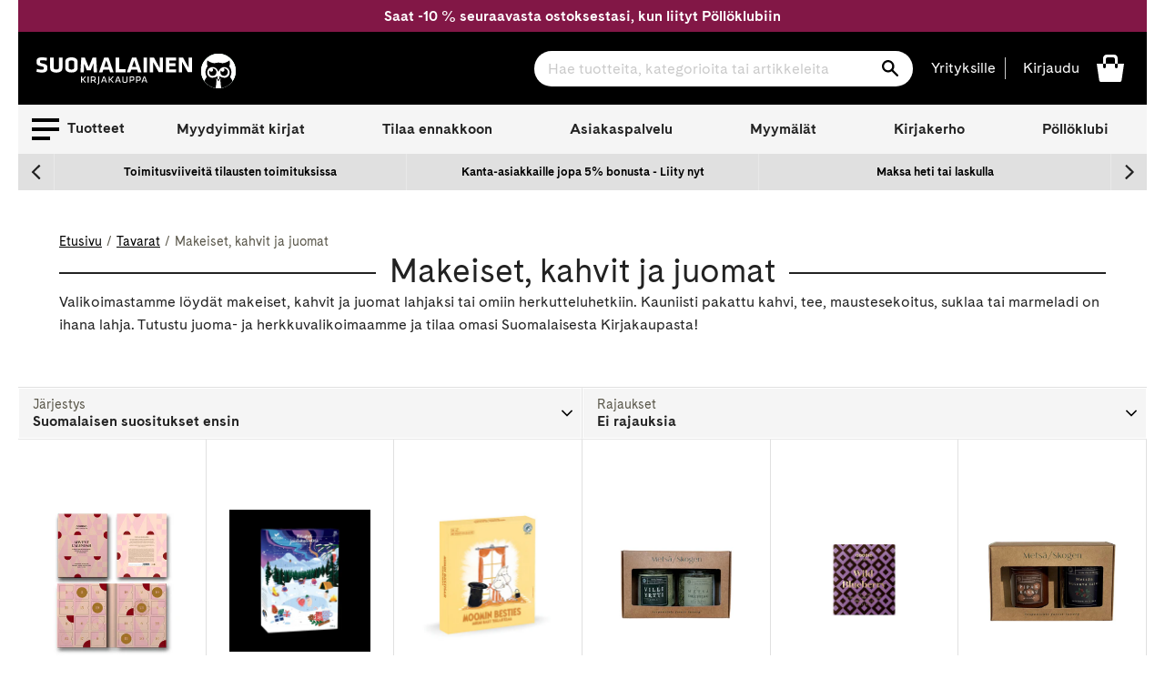

--- FILE ---
content_type: text/html; charset=utf-8
request_url: https://www.suomalainen.com/collections/makeiset-ja-juomat
body_size: 87533
content:
<!doctype html>
<!--[if IE 9]> <html class="ie9 no-js supports-no-cookies" lang="fi"> <![endif]-->
<!--[if (gt IE 9)|!(IE)]><!--> <html class="no-js supports-no-cookies" lang="fi"> <!--<![endif]-->
<head>
  <meta charset="utf-8">
  <meta http-equiv="X-UA-Compatible" content="IE=edge">
  <meta name="viewport" content="width=device-width,initial-scale=1">
  <meta name="theme-color" content="#2f2f2f">
  
    <link rel="canonical" href="https://www.suomalainen.com/collections/makeiset-ja-juomat">


  
  
  
    <link rel="shortcut icon" href="//www.suomalainen.com/cdn/shop/files/Pollo_favicon_32x32_72083608-ce43-4b31-8292-326f84a2126e_32x32.png?v=1694695833" type="image/png">
  

  
<title>Makeiset, kahvit ja juomat


&#124; Suomalainen.com</title>

  
  
  <meta name="description" content="Valikoimastamme löydät makeiset, kahvit ja juomat lahjaksi tai omiin herkutteluhetkiin. Kauniisti pakattu kahvi, tee, maustesekoitus, suklaa tai marmeladi on ihana lahja. Tutustu juoma- ja herkkuvalikoimaamme ja tilaa omasi Suomalaisesta Kirjakaupasta!">



  
<meta property="og:site_name" content="Suomalainen.com">
<meta property="og:url" content="https://www.suomalainen.com/collections/makeiset-ja-juomat">
<meta property="og:title" content="Makeiset, kahvit ja juomat">
<meta property="og:type" content="website">
<meta property="og:description" content="Valikoimastamme löydät makeiset, kahvit ja juomat lahjaksi tai omiin herkutteluhetkiin. Kauniisti pakattu kahvi, tee, maustesekoitus, suklaa tai marmeladi on ihana lahja. Tutustu juoma- ja herkkuvalikoimaamme ja tilaa omasi Suomalaisesta Kirjakaupasta!">


<meta name="twitter:site" content="@">
<meta name="twitter:card" content="summary_large_image">
<meta name="twitter:title" content="Makeiset, kahvit ja juomat">
<meta name="twitter:description" content="Valikoimastamme löydät makeiset, kahvit ja juomat lahjaksi tai omiin herkutteluhetkiin. Kauniisti pakattu kahvi, tee, maustesekoitus, suklaa tai marmeladi on ihana lahja. Tutustu juoma- ja herkkuvalikoimaamme ja tilaa omasi Suomalaisesta Kirjakaupasta!">


  <link href="//www.suomalainen.com/cdn/shop/t/66/assets/fonts.css?v=164431737569993521371715072624" rel="stylesheet" type="text/css" media="all" />
  <link href="//www.suomalainen.com/cdn/shop/t/66/assets/theme.css?v=30990842810444550211769411846" rel="stylesheet" type="text/css" media="all" />
  <link href="//www.suomalainen.com/cdn/shop/t/66/assets/background-pattern.css?v=28818718854570008771701069298" rel="stylesheet" type="text/css" media="all" />




<script>
    document.documentElement.className = document.documentElement.className.replace('no-js', 'js');

    window.theme = {
      strings: {
        addToCart: "Lisää koriin",
        soldOut: "Katso myymäläsaatavuus",
        unavailable: "Ei saatavilla",
        availabilitySoldOut: "Loppuunmyyty"
      },
      moneyFormat: "{{ amount_with_comma_separator }} €"
    };
  </script>  

  <!-- Google meta -->
  <meta name="google-site-verification" content="b5cnAsBf6HibPhzFvfPGyMEltUttYszp192tHEIGIkQ" />
  <!-- End Google meta-->

  <!-- Facebook meta -->
  <meta name="facebook-domain-verification" content="lbsqa9uwvketqah3pqvf42mq43kx1q" />
<meta name="facebook-domain-verification" content="4ntwyd6e7afjn6eu66rl0cwuitasqn" />
<meta name="facebook-domain-verification" content="6s4vkbrxotzn9kq2oswk4xh75bpt7y" />
  <!-- End Facebook meta-->
    
  

  
  
  <!--[if (gt IE 9)|!(IE)]><!--><script src="//www.suomalainen.com/cdn/shop/t/66/assets/vendor.js?v=122354125056408815661664537852" defer="defer"></script><!--<![endif]-->
 
  <!--[if lt IE 9]><script src="//www.suomalainen.com/cdn/shop/t/66/assets/vendor.js?v=122354125056408815661664537852"></script><![endif]-->

  <!--[if (gt IE 9)|!(IE)]><!--><script src="//www.suomalainen.com/cdn/shopifycloud/storefront/assets/themes_support/vendor/qrcode-3f2b403b.js" defer="defer"></script><!--<![endif]-->
  <!--[if lt IE 9]><script src="//www.suomalainen.com/cdn/shopifycloud/storefront/assets/themes_support/vendor/qrcode-3f2b403b.js"></script><![endif]-->

  <!--[if (gt IE 9)|!(IE)]><!--><script src="//www.suomalainen.com/cdn/shop/t/66/assets/theme.js?v=176175788769742556401767767642" defer="defer"></script><!--<![endif]-->
  <!--[if lt IE 9]><script src="//www.suomalainen.com/cdn/shop/t/66/assets/theme.js?v=176175788769742556401767767642"></script><![endif]-->

  <script>window.performance && window.performance.mark && window.performance.mark('shopify.content_for_header.start');</script><meta id="shopify-digital-wallet" name="shopify-digital-wallet" content="/6103728217/digital_wallets/dialog">
<link rel="alternate" type="application/atom+xml" title="Feed" href="/collections/makeiset-ja-juomat.atom" />
<link rel="alternate" type="application/json+oembed" href="https://www.suomalainen.com/collections/makeiset-ja-juomat.oembed">
<script async="async" src="/checkouts/internal/preloads.js?locale=fi-FI"></script>
<script id="shopify-features" type="application/json">{"accessToken":"f86b48930e8273a80daa359ee226c57e","betas":["rich-media-storefront-analytics"],"domain":"www.suomalainen.com","predictiveSearch":true,"shopId":6103728217,"locale":"fi"}</script>
<script>var Shopify = Shopify || {};
Shopify.shop = "suomalainen-com.myshopify.com";
Shopify.locale = "fi";
Shopify.currency = {"active":"EUR","rate":"1.0"};
Shopify.country = "FI";
Shopify.theme = {"name":"suomalainen-shopify-theme-prod\/master","id":124229156953,"schema_name":"Suomalainen - Lightspeed","schema_version":"0.1.0","theme_store_id":null,"role":"main"};
Shopify.theme.handle = "null";
Shopify.theme.style = {"id":null,"handle":null};
Shopify.cdnHost = "www.suomalainen.com/cdn";
Shopify.routes = Shopify.routes || {};
Shopify.routes.root = "/";</script>
<script type="module">!function(o){(o.Shopify=o.Shopify||{}).modules=!0}(window);</script>
<script>!function(o){function n(){var o=[];function n(){o.push(Array.prototype.slice.apply(arguments))}return n.q=o,n}var t=o.Shopify=o.Shopify||{};t.loadFeatures=n(),t.autoloadFeatures=n()}(window);</script>
<script id="shop-js-analytics" type="application/json">{"pageType":"collection"}</script>
<script defer="defer" async type="module" src="//www.suomalainen.com/cdn/shopifycloud/shop-js/modules/v2/client.init-shop-cart-sync_BaVYBPKc.fi.esm.js"></script>
<script defer="defer" async type="module" src="//www.suomalainen.com/cdn/shopifycloud/shop-js/modules/v2/chunk.common_CTbb0h5t.esm.js"></script>
<script defer="defer" async type="module" src="//www.suomalainen.com/cdn/shopifycloud/shop-js/modules/v2/chunk.modal_DUS8DR4E.esm.js"></script>
<script type="module">
  await import("//www.suomalainen.com/cdn/shopifycloud/shop-js/modules/v2/client.init-shop-cart-sync_BaVYBPKc.fi.esm.js");
await import("//www.suomalainen.com/cdn/shopifycloud/shop-js/modules/v2/chunk.common_CTbb0h5t.esm.js");
await import("//www.suomalainen.com/cdn/shopifycloud/shop-js/modules/v2/chunk.modal_DUS8DR4E.esm.js");

  window.Shopify.SignInWithShop?.initShopCartSync?.({"fedCMEnabled":true,"windoidEnabled":true});

</script>
<script>(function() {
  var isLoaded = false;
  function asyncLoad() {
    if (isLoaded) return;
    isLoaded = true;
    var urls = ["https:\/\/cdn.nfcube.com\/instafeed-852e8dc3a883cdd8f5ac3318973b1dfb.js?shop=suomalainen-com.myshopify.com"];
    for (var i = 0; i < urls.length; i++) {
      var s = document.createElement('script');
      s.type = 'text/javascript';
      s.async = true;
      s.src = urls[i];
      var x = document.getElementsByTagName('script')[0];
      x.parentNode.insertBefore(s, x);
    }
  };
  if(window.attachEvent) {
    window.attachEvent('onload', asyncLoad);
  } else {
    window.addEventListener('load', asyncLoad, false);
  }
})();</script>
<script id="__st">var __st={"a":6103728217,"offset":7200,"reqid":"c14a7e27-b38a-4239-ac69-b0d851e02a06-1769482692","pageurl":"www.suomalainen.com\/collections\/makeiset-ja-juomat","u":"cbf6a4f66b00","p":"collection","rtyp":"collection","rid":92250210393};</script>
<script>window.ShopifyPaypalV4VisibilityTracking = true;</script>
<script id="captcha-bootstrap">!function(){'use strict';const t='contact',e='account',n='new_comment',o=[[t,t],['blogs',n],['comments',n],[t,'customer']],c=[[e,'customer_login'],[e,'guest_login'],[e,'recover_customer_password'],[e,'create_customer']],r=t=>t.map((([t,e])=>`form[action*='/${t}']:not([data-nocaptcha='true']) input[name='form_type'][value='${e}']`)).join(','),a=t=>()=>t?[...document.querySelectorAll(t)].map((t=>t.form)):[];function s(){const t=[...o],e=r(t);return a(e)}const i='password',u='form_key',d=['recaptcha-v3-token','g-recaptcha-response','h-captcha-response',i],f=()=>{try{return window.sessionStorage}catch{return}},m='__shopify_v',_=t=>t.elements[u];function p(t,e,n=!1){try{const o=window.sessionStorage,c=JSON.parse(o.getItem(e)),{data:r}=function(t){const{data:e,action:n}=t;return t[m]||n?{data:e,action:n}:{data:t,action:n}}(c);for(const[e,n]of Object.entries(r))t.elements[e]&&(t.elements[e].value=n);n&&o.removeItem(e)}catch(o){console.error('form repopulation failed',{error:o})}}const l='form_type',E='cptcha';function T(t){t.dataset[E]=!0}const w=window,h=w.document,L='Shopify',v='ce_forms',y='captcha';let A=!1;((t,e)=>{const n=(g='f06e6c50-85a8-45c8-87d0-21a2b65856fe',I='https://cdn.shopify.com/shopifycloud/storefront-forms-hcaptcha/ce_storefront_forms_captcha_hcaptcha.v1.5.2.iife.js',D={infoText:'hCaptchan suojaama',privacyText:'Tietosuoja',termsText:'Ehdot'},(t,e,n)=>{const o=w[L][v],c=o.bindForm;if(c)return c(t,g,e,D).then(n);var r;o.q.push([[t,g,e,D],n]),r=I,A||(h.body.append(Object.assign(h.createElement('script'),{id:'captcha-provider',async:!0,src:r})),A=!0)});var g,I,D;w[L]=w[L]||{},w[L][v]=w[L][v]||{},w[L][v].q=[],w[L][y]=w[L][y]||{},w[L][y].protect=function(t,e){n(t,void 0,e),T(t)},Object.freeze(w[L][y]),function(t,e,n,w,h,L){const[v,y,A,g]=function(t,e,n){const i=e?o:[],u=t?c:[],d=[...i,...u],f=r(d),m=r(i),_=r(d.filter((([t,e])=>n.includes(e))));return[a(f),a(m),a(_),s()]}(w,h,L),I=t=>{const e=t.target;return e instanceof HTMLFormElement?e:e&&e.form},D=t=>v().includes(t);t.addEventListener('submit',(t=>{const e=I(t);if(!e)return;const n=D(e)&&!e.dataset.hcaptchaBound&&!e.dataset.recaptchaBound,o=_(e),c=g().includes(e)&&(!o||!o.value);(n||c)&&t.preventDefault(),c&&!n&&(function(t){try{if(!f())return;!function(t){const e=f();if(!e)return;const n=_(t);if(!n)return;const o=n.value;o&&e.removeItem(o)}(t);const e=Array.from(Array(32),(()=>Math.random().toString(36)[2])).join('');!function(t,e){_(t)||t.append(Object.assign(document.createElement('input'),{type:'hidden',name:u})),t.elements[u].value=e}(t,e),function(t,e){const n=f();if(!n)return;const o=[...t.querySelectorAll(`input[type='${i}']`)].map((({name:t})=>t)),c=[...d,...o],r={};for(const[a,s]of new FormData(t).entries())c.includes(a)||(r[a]=s);n.setItem(e,JSON.stringify({[m]:1,action:t.action,data:r}))}(t,e)}catch(e){console.error('failed to persist form',e)}}(e),e.submit())}));const S=(t,e)=>{t&&!t.dataset[E]&&(n(t,e.some((e=>e===t))),T(t))};for(const o of['focusin','change'])t.addEventListener(o,(t=>{const e=I(t);D(e)&&S(e,y())}));const B=e.get('form_key'),M=e.get(l),P=B&&M;t.addEventListener('DOMContentLoaded',(()=>{const t=y();if(P)for(const e of t)e.elements[l].value===M&&p(e,B);[...new Set([...A(),...v().filter((t=>'true'===t.dataset.shopifyCaptcha))])].forEach((e=>S(e,t)))}))}(h,new URLSearchParams(w.location.search),n,t,e,['guest_login'])})(!0,!0)}();</script>
<script integrity="sha256-4kQ18oKyAcykRKYeNunJcIwy7WH5gtpwJnB7kiuLZ1E=" data-source-attribution="shopify.loadfeatures" defer="defer" src="//www.suomalainen.com/cdn/shopifycloud/storefront/assets/storefront/load_feature-a0a9edcb.js" crossorigin="anonymous"></script>
<script data-source-attribution="shopify.dynamic_checkout.dynamic.init">var Shopify=Shopify||{};Shopify.PaymentButton=Shopify.PaymentButton||{isStorefrontPortableWallets:!0,init:function(){window.Shopify.PaymentButton.init=function(){};var t=document.createElement("script");t.src="https://www.suomalainen.com/cdn/shopifycloud/portable-wallets/latest/portable-wallets.fi.js",t.type="module",document.head.appendChild(t)}};
</script>
<script data-source-attribution="shopify.dynamic_checkout.buyer_consent">
  function portableWalletsHideBuyerConsent(e){var t=document.getElementById("shopify-buyer-consent"),n=document.getElementById("shopify-subscription-policy-button");t&&n&&(t.classList.add("hidden"),t.setAttribute("aria-hidden","true"),n.removeEventListener("click",e))}function portableWalletsShowBuyerConsent(e){var t=document.getElementById("shopify-buyer-consent"),n=document.getElementById("shopify-subscription-policy-button");t&&n&&(t.classList.remove("hidden"),t.removeAttribute("aria-hidden"),n.addEventListener("click",e))}window.Shopify?.PaymentButton&&(window.Shopify.PaymentButton.hideBuyerConsent=portableWalletsHideBuyerConsent,window.Shopify.PaymentButton.showBuyerConsent=portableWalletsShowBuyerConsent);
</script>
<script data-source-attribution="shopify.dynamic_checkout.cart.bootstrap">document.addEventListener("DOMContentLoaded",(function(){function t(){return document.querySelector("shopify-accelerated-checkout-cart, shopify-accelerated-checkout")}if(t())Shopify.PaymentButton.init();else{new MutationObserver((function(e,n){t()&&(Shopify.PaymentButton.init(),n.disconnect())})).observe(document.body,{childList:!0,subtree:!0})}}));
</script>

<script>window.performance && window.performance.mark && window.performance.mark('shopify.content_for_header.end');</script>
 
  
  

  
  
    <script type="text/javascript">(function e(){var e=document.createElement("script");e.type="text/javascript",e.async=true,e.src="//staticw2.yotpo.com/rYBUe6ywWjFcBOwubpoim1q7iv4fuR9lOKzE8EK3/widget.js?preventCookies=true";var t=document.getElementsByTagName("script")[0];t.parentNode.insertBefore(e,t)})();</script>
  

  <!-- Cookie Information Script  https://cookieinformation.com/ -->
  
     
<script>
var cookie_script = document.createElement('script');
cookie_script.setAttribute('src','https://policy.app.cookieinformation.com/uc.js');
cookie_script.setAttribute('data-culture', 'FI');
cookie_script.setAttribute('data-gcm-version', '2.0');
cookie_script.id = 'CookieConsent';
document.head.appendChild(cookie_script);

function cookieInformationConsentEvent() {
  window.addEventListener('CookieInformationConsentGiven', function (event) {
      window.Shopify.customerPrivacy.setTrackingConsent({
          "preferences": CookieInformation.getConsentGivenFor('cookie_cat_functional'),
          "analytics": CookieInformation.getConsentGivenFor('cookie_cat_statistic'),
          "marketing": CookieInformation.getConsentGivenFor('cookie_cat_marketing')
      }, function(e){});
  }, false);
}

function loadShopifyTrackingApi() {
  window.Shopify.loadFeatures([
    {
      name: 'consent-tracking-api',
      version: '0.1',
    }
  ],
  function(error) {
    if (error) {
      throw error;
    }
    cookieInformationConsentEvent();
  });
}

function checkShopify() {
  let checks = 0;
  const intervalId = setInterval(function () {
    if (typeof Shopify !== 'undefined') {
      clearInterval(intervalId);
      loadShopifyTrackingApi();
    } else {
      checks++;
      if (checks >= 20) {
        clearInterval(intervalId);
      }
    }
  }, 100);
}
checkShopify();</script>
  
  <!-- /Cookie Information Script -->

  <script id="all-collections-to-json" type="application/json">
    [{
      "handle": "3d-palapelit",
      "title": "3D palapelit"
    },{
      "handle": "3doodler-3d-kynat",
      "title": "3Doodler 3D-kynät"
    },{
      "handle": "aarikka-tuotteet",
      "title": "Aarikka"
    },{
      "handle": "aasiaan",
      "title": "Aasia-kirjat"
    },{
      "handle": "aforismit",
      "title": "Aforismit"
    },{
      "handle": "afrikkaan",
      "title": "Afrikka-kirjat"
    },{
      "handle": "aikuisten-varityskirjat",
      "title": "Aikuisten värityskirjat ja värikynät"
    },{
      "handle": "aivojen-ja-muistin-toiminta",
      "title": "Aivojen ja muistin toiminta"
    },{
      "handle": "ajankohtaista-nyt",
      "title": "Ajankohtaiset kirjat"
    },{
      "handle": "ajanvietetta-lapsille",
      "title": "Ajanvietettä lapsille"
    },{
      "handle": "akryylimaalaus",
      "title": "Akryylimaalaus"
    },{
      "handle": "akvarellimaalaus",
      "title": "Akvarellimaalaus"
    },{
      "handle": "alakoululaiselle",
      "title": "Alakoululaiselle"
    },{
      "handle": "ale",
      "title": "Ale"
    },{
      "handle": "alkoholimusteet",
      "title": "Alkoholimusteet"
    },{
      "handle": "aloituspakkauksia-luovaan-tekemiseen",
      "title": "Aloituspakkaukset askarteluun ja käsitöihin"
    },{
      "handle": "arjen-pelastajat",
      "title": "Arjen pelastajat"
    },{
      "handle": "arkistointitarvikkeet",
      "title": "Arkistointitarvikkeet"
    },{
      "handle": "asiakkaiden-suosikit",
      "title": "Asiakkaiden suosikit"
    },{
      "handle": "askartele-heijastavaa",
      "title": "Askartele heijastavaa"
    },{
      "handle": "askartelu",
      "title": "Askartelu"
    },{
      "handle": "askartelu-ja-taide",
      "title": "Askartelu ja taide"
    },{
      "handle": "askartelukirjat",
      "title": "Askartelukirjat"
    },{
      "handle": "askartelukuviot-tekstit",
      "title": "Askartelukuviot ja koristetekstit"
    },{
      "handle": "askartelumassat",
      "title": "Askartelumassat"
    },{
      "handle": "askartelupaperit",
      "title": "Askartelupaperit"
    },{
      "handle": "askartelutarrat",
      "title": "Askartelutarrat"
    },{
      "handle": "askartelutarvikkeet",
      "title": "Askartelutarvikkeet"
    },{
      "handle": "askartelutyovalineet-ja-maalit",
      "title": "Askartelutyövälineet ja maalit"
    },{
      "handle": "askarteluvarit-ja-tussit",
      "title": "Askarteluvärit ja -tussit"
    },{
      "handle": "atenan-uutuudet",
      "title": "Atenan uutuudet"
    },{
      "handle": "aurinkolasit",
      "title": "Aurinkolasit"
    },{
      "handle": "aurinkolasit-lukulasit-ja-suurennuslasit",
      "title": "Aurinkolasit, lukulasit ja suurennuslasit"
    },{
      "handle": "avartavaa-historiaa-ja-sotakirjallisuutta",
      "title": "Avartavaa historiaa ja sotakirjallisuutta"
    },{
      "handle": "avaruus-kirjat",
      "title": "Avaruus-kirjat"
    },{
      "handle": "beach-reads",
      "title": "Beach Reads"
    },{
      "handle": "bestsellers-in-english",
      "title": "Bestsellers in English"
    },{
      "handle": "bigso",
      "title": "Bigso think inside the box"
    },{
      "handle": "booktok-kirjat",
      "title": "Booktok-kirjat"
    },{
      "handle": "bruynzeel-kynat-ja-piirustustarvikkeet",
      "title": "Bruynzeel kynät ja piirustustarvikkeet"
    },{
      "handle": "bujoilu-ja-kalenterituunaus",
      "title": "Bujoilu ja kalenterituunaus"
    },{
      "handle": "caran-dache-taide-ja-kirjoitusvalineet",
      "title": "Caran d'Ache taide- ja kirjoitusvälineet"
    },{
      "handle": "casio",
      "title": "Casio"
    },{
      "handle": "aanikirjat-cdlla",
      "title": "CD äänikirjat"
    },{
      "handle": "chillys-juomapullot",
      "title": "Chilly's juomapullot"
    },{
      "handle": "chunky-langat",
      "title": "Chunky langat"
    },{
      "handle": "copic-tussit-ja-tussipaperit",
      "title": "Copic huopakynät"
    },{
      "handle": "cosy-crime-kevytta-jannitysta",
      "title": "Cosy crime - kevyttä jännitystä"
    },{
      "handle": "cozy-coloring-varityskirjat",
      "title": "Cozy coloring-värityskirjat"
    },{
      "handle": "dark-romance-kirjat",
      "title": "Dark Romance -kirjat"
    },{
      "handle": "derwent",
      "title": "Derwent"
    },{
      "handle": "design-letters",
      "title": "Design Letters"
    },{
      "handle": "digioppikirjat",
      "title": "Digioppikirjat"
    },{
      "handle": "dinosauruksia-kirjoja-ja-muita-dinotuotteita",
      "title": "Dinosaurus -kirjat ja muut dinotuotteet"
    },{
      "handle": "disney",
      "title": "Disney-tuotteet"
    },{
      "handle": "diy-tuunaa-ja-tee-itse",
      "title": "DIY - Tuunaa ja tee itse"
    },{
      "handle": "tee-itse-joulukalenteri",
      "title": "DIY joulukalenteri"
    },{
      "handle": "diy-lahjat",
      "title": "DIY lahjat"
    },{
      "handle": "e-kirjat",
      "title": "E-kirjat"
    },{
      "handle": "e-kirjat-elamakerrat-muistelmat",
      "title": "E-kirjat elämäkerrat, muistelmat"
    },{
      "handle": "e-kirjat-fantasia",
      "title": "E-kirjat fantasia"
    },{
      "handle": "e-kirjat-historia",
      "title": "E-kirjat historia"
    },{
      "handle": "e-kirjat-historialliset-romaanit",
      "title": "E-kirjat historialliset romaanit"
    },{
      "handle": "e-kirjat-huumori",
      "title": "E-kirjat huumori"
    },{
      "handle": "e-kirjat-ja-aanikirjat",
      "title": "E-kirjat ja äänikirjat"
    },{
      "handle": "e-kirjat-jannitys",
      "title": "E-kirjat jännitys"
    },{
      "handle": "e-kirjat-kauhukirjallisuus",
      "title": "E-kirjat kauhukirjallisuus"
    },{
      "handle": "e-kirjat-musiikki",
      "title": "E-kirjat musiikki"
    },{
      "handle": "e-kirjat-nykykirjallisuus",
      "title": "E-kirjat nykykirjallisuus"
    },{
      "handle": "e-kirjat-populaaripsykologia",
      "title": "E-kirjat populääripsykologia"
    },{
      "handle": "e-kirjat-scifi",
      "title": "E-kirjat scifi"
    },{
      "handle": "e-kirjat-selfhelp-henkinen-kasvu",
      "title": "E-kirjat selfhelp, henkinen kasvu"
    },{
      "handle": "e-kirjat-sotakirjallisuus",
      "title": "E-kirjat sotakirjallisuus"
    },{
      "handle": "e-kirjat-tositarinat",
      "title": "E-kirjat tositarinat"
    },{
      "handle": "e-kirjat-truecrime",
      "title": "E-kirjat truecrime"
    },{
      "handle": "e-kirjat-viihde",
      "title": "E-kirjat viihde"
    },{
      "handle": "e-kirjat-yhteiskunta-ja-kulttuuri",
      "title": "E-kirjat yhteiskunta ja kulttuuri"
    },{
      "handle": "e-kirjat-kaunokirjallisuus",
      "title": "E-kirjat, kaunokirjallisuus"
    },{
      "handle": "e-kirjat-lasten-ja-nuorten-kirjallisuus",
      "title": "E-kirjat, lasten ja nuorten kirjallisuus"
    },{
      "handle": "e-kirjat-tietokirjallisuus",
      "title": "E-kirjat, tietokirjallisuus"
    },{
      "handle": "ebba-masalin-tuotteet",
      "title": "Ebba Masalin -tuotteet"
    },{
      "handle": "ecoline-tussit",
      "title": "Ecoline tussit"
    },{
      "handle": "edullista-puuhaa-lapsille",
      "title": "Edullista puuhaa lapsille"
    },{
      "handle": "eezybeezy-kengannauhat",
      "title": "EEZYBEEZY kengännauhat"
    },{
      "handle": "ella-ja-kaverit-sarja",
      "title": "Ella ja kaverit - sarja"
    },{
      "handle": "elainkirjat",
      "title": "Eläinkirjat"
    },{
      "handle": "elamakerrat-ja-muistelmat",
      "title": "Elämäkerrat ja muistelmat"
    },{
      "handle": "elamanhallinta-ja-henkinen-kasvu",
      "title": "Elämänhallinta ja henkinen kasvu"
    },{
      "handle": "elamaa-keskitysleirilla",
      "title": "Elämää keskitysleirillä"
    },{
      "handle": "elamaa-suuremmat-elamankerrat",
      "title": "Elämää suuremmat elämäkerrat"
    },{
      "handle": "englannikieliset-nuorten-romaanit",
      "title": "Englannikieliset nuorten romaanit"
    },{
      "handle": "englanninkielinen-fantasiakirjallisuus",
      "title": "Englanninkielinen fantasiakirjallisuus"
    },{
      "handle": "englanninkielinen-historiallinen-kaunokirjallisuus",
      "title": "Englanninkielinen historiallinen kaunokirjallisuus"
    },{
      "handle": "englanninkielinen-huumori",
      "title": "Englanninkielinen huumori"
    },{
      "handle": "englanninkielinen-jannitys",
      "title": "Englanninkielinen jännitys"
    },{
      "handle": "englanninkielinen-kauhu",
      "title": "Englanninkielinen kauhu"
    },{
      "handle": "englanninkielinen-nykykirjallisuus",
      "title": "Englanninkielinen nykykirjallisuus"
    },{
      "handle": "englanninkielinen-runous",
      "title": "Englanninkielinen runous"
    },{
      "handle": "englanninkielinen-scifi",
      "title": "Englanninkielinen scifi"
    },{
      "handle": "englanninkielinen-viihdekirjallisuus",
      "title": "Englanninkielinen viihdekirjallisuus"
    },{
      "handle": "englanninkieliset-filosofian-ja-psykologian-kirjat",
      "title": "Englanninkieliset filosofian ja psykologian kirjat"
    },{
      "handle": "englanninkieliset-harrastekirjat",
      "title": "Englanninkieliset harrastekirjat"
    },{
      "handle": "englanninkieliset-historiakirjat-ja-muistelmakirjat",
      "title": "Englanninkieliset historiakirjat ja muistelmakirjat"
    },{
      "handle": "englanninkieliset-keittokirjat",
      "title": "Englanninkieliset keittokirjat"
    },{
      "handle": "englanninkieliset-sanakirjat-ja-muut-yleiset-tietokirjat",
      "title": "Englanninkieliset kielten oppikirjat, sanakirjat ja muut yleiset tietokirjat"
    },{
      "handle": "englanninkieliset-kirjat",
      "title": "Englanninkieliset kirjat"
    },{
      "handle": "englanninkieliset-lasten-ja-nuorten-romaanit",
      "title": "Englanninkieliset lasten ja nuorten romaanit"
    },{
      "handle": "englanninkieliset-lasten-ja-nuorten-tietokirjat",
      "title": "Englanninkieliset lasten ja nuorten tietokirjat"
    },{
      "handle": "englanninkieliset-lasten-kuvakirjat",
      "title": "Englanninkieliset lasten kuvakirjat"
    },{
      "handle": "ulkomaiset-lasten-ja-nuorten-kirjat",
      "title": "Englanninkieliset lasten- ja nuortenkirjat"
    },{
      "handle": "englanninkieliset-luontokirjat",
      "title": "Englanninkieliset luontokirjat, matematiikankirjat, fysiikankirjat ja kemiankirjat"
    },{
      "handle": "englanninkieliset-matkailukirjat",
      "title": "Englanninkieliset matkailukirjat"
    },{
      "handle": "englanninkieliset-romaanit-runot-ja-sarjakuvat",
      "title": "Englanninkieliset romaanit, runot ja sarjakuvat"
    },{
      "handle": "englanninkieliset-sarjakuvat",
      "title": "Englanninkieliset sarjakuvat"
    },{
      "handle": "englanninkieliset-taidekirjat-ja-musiikkikirjat",
      "title": "Englanninkieliset taidekirjat ja musiikkikirjat"
    },{
      "handle": "englanninkieliset-talouskirjat-it-kirjat-yhteiskuntakirjat",
      "title": "Englanninkieliset talouskirjat, it-kirjat, yhteiskuntakirjat"
    },{
      "handle": "englanninkieliset-terveyskirjat",
      "title": "Englanninkieliset terveyskirjat"
    },{
      "handle": "englantiin",
      "title": "Englanti-kirjat"
    },{
      "handle": "english-classics",
      "title": "English classics"
    },{
      "handle": "ensipalapelit",
      "title": "Ensipalapelit"
    },{
      "handle": "erikoiserat",
      "title": "Erikoiserät VAIN meiltä tuotteet"
    },{
      "handle": "erikoispainokset",
      "title": "Erikoispainokset"
    },{
      "handle": "erityisherkkaa",
      "title": "Erityisherkkyys-kirjat"
    },{
      "handle": "esiteini-ikaiselle",
      "title": "Esiteini-ikäiselle"
    },{
      "handle": "faber-castell",
      "title": "Faber-Castell"
    },{
      "handle": "fanni-ja-miu-tunnetaitosarja",
      "title": "Fanni ja Miu tunnetaitosarja"
    },{
      "handle": "fantasiakirjallisuus",
      "title": "Fantasiakirjallisuus"
    },{
      "handle": "fantasiapokkarit",
      "title": "Fantasiapokkarit"
    },{
      "handle": "paperbacks-in-english",
      "title": "Fiction Paperbacks in English"
    },{
      "handle": "fimo",
      "title": "Fimo"
    },{
      "handle": "fingerpori",
      "title": "Fingerpori"
    },{
      "handle": "finlandia-voittajat-2024",
      "title": "Finlandia voittajat 2024"
    },{
      "handle": "finlandia-voittajat-2025",
      "title": "Finlandia voittajat 2025"
    },{
      "handle": "finlandia-voittajat-2026",
      "title": "Finlandia voittajat 2026"
    },{
      "handle": "finlayson",
      "title": "Finlayson"
    },{
      "handle": "finnish-nightmares",
      "title": "Finnish Nightmares"
    },{
      "handle": "fiskars-tuotteet",
      "title": "Fiskars"
    },{
      "handle": "fjallraven",
      "title": "Fjällräven"
    },{
      "handle": "for-catlovers",
      "title": "For the Catlovers"
    },{
      "handle": "for-doglovers",
      "title": "For the Doglovers"
    },{
      "handle": "frixionit",
      "title": "Frixion pyyhittävät kynät"
    },{
      "handle": "frozen",
      "title": "Frozen -kirjat ja tuotteet"
    },{
      "handle": "geelikynat-kuitukarkikynat-ja-mustekynat",
      "title": "Geelikynät, kuitukärkikynät ja mustekynät"
    },{
      "handle": "geoetsivat-sarja",
      "title": "Geoetsivät - sarja"
    },{
      "handle": "globe-hope",
      "title": "Globe Hope"
    },{
      "handle": "guassimaalaus",
      "title": "Guassimaalaus"
    },{
      "handle": "hakemistot",
      "title": "Hakemistot"
    },{
      "handle": "halloween",
      "title": "Halloween"
    },{
      "handle": "halloween-askartelu",
      "title": "Halloweenaskartelu"
    },{
      "handle": "happy-socks",
      "title": "Happy Socks sukat"
    },{
      "handle": "harrastekirjat",
      "title": "Harrastekirjat"
    },{
      "handle": "harry-potter",
      "title": "Harry Potter - kirjat ja tuotteet"
    },{
      "handle": "hartsivalmisteet",
      "title": "Hartsivalmisteet"
    },{
      "handle": "heijastimet",
      "title": "Heijastimet"
    },{
      "handle": "heinahattu-ja-vilttitossu",
      "title": "Heinähattu ja Vilttitossu"
    },{
      "handle": "helmi-ja-korutyooppaat",
      "title": "Helmi- ja korutyöoppaat"
    },{
      "handle": "lukemaan-opetteleville-ja-harjoitteleville",
      "title": "Helppolukuiset kirjat lapsille"
    },{
      "handle": "hengelliset-kirjat-ja-teologia",
      "title": "Hengelliset kirjat ja teologia"
    },{
      "handle": "henkilokuntamme-suosittelee",
      "title": "Henkilökuntamme suosittelee"
    },{
      "handle": "herra-hakkarainen-tuotteet",
      "title": "Herra Hakkarainen - tuotteet"
    },{
      "handle": "herschel",
      "title": "Herschel"
    },{
      "handle": "herschel-reput",
      "title": "Herschel-reput"
    },{
      "handle": "hidasta-elamaa",
      "title": "Hidasta elämää"
    },{
      "handle": "historiakirjat",
      "title": "Historiakirjat ja sotakirjat"
    },{
      "handle": "historialliset-pokkarit",
      "title": "Historialliset pokkarit"
    },{
      "handle": "historialliset-romaanit",
      "title": "Historialliset romaanit"
    },{
      "handle": "huivit-sukat-ja-asusteet",
      "title": "Huivit, sukat ja asusteet"
    },{
      "handle": "huopakynat-tussit-ja-merkkauskynat",
      "title": "Huopakynät, tussit ja merkkauskynät"
    },{
      "handle": "huumori-ja-sarjakuvat",
      "title": "Huumori ja sarjakuvat"
    },{
      "handle": "huumorikirjat-ja-vitsikirjat",
      "title": "Huumorikirjat ja vitsikirjat"
    },{
      "handle": "huumorilahjat",
      "title": "Huumorilahjat"
    },{
      "handle": "huumoripokkarit",
      "title": "Huumoripokkarit"
    },{
      "handle": "hygge-viihdy-kotonasi",
      "title": "Hygge - Viihdy kotonasi"
    },{
      "handle": "hyvinvoinnin-lahjat",
      "title": "Hyvinvoinnin lahjat"
    },{
      "handle": "hyvinvointi",
      "title": "Hyvinvointi"
    },{
      "handle": "hyvinvointikirjat",
      "title": "Hyvinvointikirjat"
    },{
      "handle": "hyva-olo-ajankohtaiset-hyvinvointikirjat",
      "title": "Hyvä olo - ajankohtaiset hyvinvointikirjat"
    },{
      "handle": "haalahjat",
      "title": "Häälahjat"
    },{
      "handle": "haat",
      "title": "Häät"
    },{
      "handle": "ihmisoikeudet-ja-tasa-arvokirjat",
      "title": "Ihmisoikeudet ja tasa-arvokirjat"
    },{
      "handle": "iittala",
      "title": "Iittala"
    },{
      "handle": "ikaantyminen-ja-vanheneminen",
      "title": "Ikääntyminen ja vanheneminen -kirjat"
    },{
      "handle": "ilmastonmuutos-ja-ymparistomme",
      "title": "Ilmastonmuutos ja ympäristömme"
    },{
      "handle": "innostu-uudesta",
      "title": "Innostu uudesta"
    },{
      "handle": "instax",
      "title": "Instax"
    },{
      "handle": "islantiin",
      "title": "Islanti-kirjat"
    },{
      "handle": "isamies",
      "title": "Isämies -kirjasarja"
    },{
      "handle": "italiaan",
      "title": "Italia-kirjat"
    },{
      "handle": "izipizi-aurinkolasit",
      "title": "Izipizi aurinkolasit"
    },{
      "handle": "primeco-askartelutuotteet",
      "title": "J. K. Primeco askartelutuotteet"
    },{
      "handle": "jalkapallokirjat",
      "title": "Jalkapallokirjat"
    },{
      "handle": "japani",
      "title": "Japani-kirjat"
    },{
      "handle": "joogakirjat",
      "title": "Joogakirjat"
    },{
      "handle": "joulun-askartelutarvikkeet",
      "title": "Jouluaskartelu"
    },{
      "handle": "kohti-joulua",
      "title": "Joulukalenterit ja joulukirjat"
    },{
      "handle": "joulukoristeet-ja-jouluherkut",
      "title": "Joulukoristeet ja jouluherkut"
    },{
      "handle": "joulukortit-ja-paketointi",
      "title": "Joulukortit ja paketointi"
    },{
      "handle": "juhlan-aika",
      "title": "Juhlasuunnittelu-kirjat"
    },{
      "handle": "juhlatarvikkeet",
      "title": "Juhlatarvikkeet"
    },{
      "handle": "julisteet-ja-teemapakat",
      "title": "Julisteet ja teemapakat"
    },{
      "handle": "jannityskirjat-ja-dekkarit",
      "title": "Jännityskirjat ja dekkarit"
    },{
      "handle": "jannityspokkarit",
      "title": "Jännityspokkarit"
    },{
      "handle": "jarjestelmakalenterit-ja-tarvikkeet",
      "title": "Järjestelmäkalenterit ja tarvikkeet"
    },{
      "handle": "jasenlehden-butiikki",
      "title": "Jäsenlehden Butiikki"
    },{
      "handle": "jasenlehden-kirjavalikoima",
      "title": "Jäsenlehden kirjavalikoima"
    },{
      "handle": "jaakiekkokirjat",
      "title": "Jääkiekkokirjat"
    },{
      "handle": "k-pop-tuotteet",
      "title": "K-pop -tuotteet"
    },{
      "handle": "kaikkea-kesaan",
      "title": "Kaikkea kesään"
    },{
      "handle": "kaikki-pelit",
      "title": "Kaikki pelit"
    },{
      "handle": "kajo-heijastimet",
      "title": "Kajo heijastimet"
    },{
      "handle": "kalastusoppaat-ja-kartat-veneilyyn",
      "title": "Kalastusoppaat ja kartat veneilyyn"
    },{
      "handle": "kalenterit",
      "title": "Kalenterit"
    },{
      "handle": "kalligrafia-ja-tekstaus",
      "title": "Kalligrafia ja tekstaus"
    },{
      "handle": "kangasvarit-ja-tekstiilituunaus",
      "title": "Kangasvärit ja tekstiilitussit"
    },{
      "handle": "kansiot-ja-mapit",
      "title": "Kansiot ja mapit"
    },{
      "handle": "kansiot-ja-sailytys",
      "title": "Kansiot ja säilytys"
    },{
      "handle": "karsein-viikko-ikina-kirjasarja",
      "title": "Karsein viikko ikinä -kirjasarja"
    },{
      "handle": "kartat-kielet-ja-matkailu",
      "title": "Kartat, kielet ja matkailu"
    },{
      "handle": "kartongit",
      "title": "Kartongit"
    },{
      "handle": "karttapallot",
      "title": "Karttapallot"
    },{
      "handle": "kasvikirjat",
      "title": "Kasvikirjat"
    },{
      "handle": "kauhukirjallisuus",
      "title": "Kauhukirjallisuus"
    },{
      "handle": "kaikkea-kaunista",
      "title": "Kauneimmat lahjaideat"
    },{
      "handle": "kauneudenhoito-ja-terveystuotteet",
      "title": "Kauneudenhoito"
    },{
      "handle": "kaunokirjallisuuden-finlandia-palkintoehdokkaat",
      "title": "Kaunokirjallisuuden Finlandia-palkintoehdokkaat 2024"
    },{
      "handle": "kaunokirjallisuuden-finlandia-palkintoehdokkaat-2025",
      "title": "Kaunokirjallisuuden Finlandia-palkintoehdokkaat 2025"
    },{
      "handle": "kaunokirjallisuus",
      "title": "Kaunokirjallisuus"
    },{
      "handle": "kaweco",
      "title": "Kaweco"
    },{
      "handle": "kehita-itseasi",
      "title": "Kehitä itseäsi"
    },{
      "handle": "keittokirjat",
      "title": "Keittokirjat"
    },{
      "handle": "keittokirjat-ja-sisustus",
      "title": "Keittokirjat ja sisustus"
    },{
      "handle": "keltainen-kirjasto",
      "title": "Keltainen kirjasto"
    },{
      "handle": "kepler62-sarja",
      "title": "Kepler62 -sarja"
    },{
      "handle": "keramiikkaoppaat",
      "title": "Keramiikkaoppaat, savityöoppaat, lasityöt"
    },{
      "handle": "kesalaukku",
      "title": "Kesälaukut ja -asusteet"
    },{
      "handle": "kiehtovimmat-tarinat",
      "title": "Kiehtovimmat tarinat"
    },{
      "handle": "kielten-opiskelu",
      "title": "Kielten opiskelu"
    },{
      "handle": "kirjailija-agatha-christie",
      "title": "Kirjailija Agatha Christie"
    },{
      "handle": "alex-schulman-kirjat",
      "title": "Kirjailija Alex Schulman"
    },{
      "handle": "kirjailija-alice-oseman",
      "title": "Kirjailija Alice Oseman"
    },{
      "handle": "kirjailija-ana-huang",
      "title": "Kirjailija Ana Huang"
    },{
      "handle": "kirjailija-anna-jansson",
      "title": "Kirjailija Anna Jansson"
    },{
      "handle": "kirjailija-anna-todd",
      "title": "Kirjailija Anna Todd"
    },{
      "handle": "kirjailija-anna-leena-harkonen",
      "title": "Kirjailija Anna-Leena Härkönen"
    },{
      "handle": "kirjailija-anneli-kivela",
      "title": "Kirjailija Anneli Kivelä"
    },{
      "handle": "kirjailija-anni-kytomaki",
      "title": "Kirjailija Anni Kytömäki"
    },{
      "handle": "kirjailija-antti-heikkila",
      "title": "Kirjailija Antti Heikkilä"
    },{
      "handle": "kirjailija-antti-tuomainen",
      "title": "Kirjailija Antti Tuomainen"
    },{
      "handle": "kirjailija-antti-tuuri",
      "title": "Kirjailija Antti Tuuri"
    },{
      "handle": "anu-joenpolvi-kirjat",
      "title": "Kirjailija Anu Joenpolvi"
    },{
      "handle": "kirjailija-arne-dahl",
      "title": "Kirjailija Arne Dahl"
    },{
      "handle": "kirjailija-arto-paasilinna",
      "title": "Kirjailija Arto Paasilinna"
    },{
      "handle": "arttu-tuominen-kirjat",
      "title": "Kirjailija Arttu Tuominen"
    },{
      "handle": "kirjailija-astrid-lindgren",
      "title": "Kirjailija Astrid Lindgren"
    },{
      "handle": "kirjailija-c-j-sansom",
      "title": "Kirjailija C.J. Sansom"
    },{
      "handle": "kirjailija-camilla-grebe",
      "title": "Kirjailija Camilla Grebe"
    },{
      "handle": "kirjailija-camilla-lackberg",
      "title": "Kirjailija Camilla Läckberg"
    },{
      "handle": "charles-dickens-kirjat",
      "title": "Kirjailija Charles Dickens"
    },{
      "handle": "kirjailija-chris-carter",
      "title": "Kirjailija Chris Carter"
    },{
      "handle": "kirjailija-clare-mackintosh",
      "title": "Kirjailija Clare Mackintosh"
    },{
      "handle": "colleen-hoover-kirjat",
      "title": "Kirjailija Colleen Hoover"
    },{
      "handle": "colson-whitehead-kirjat",
      "title": "Kirjailija Colson Whitehead"
    },{
      "handle": "kirjailija-conn-iggulden",
      "title": "Kirjailija Conn Iggulden"
    },{
      "handle": "kirjailija-dan-brown",
      "title": "Kirjailija Dan Brown"
    },{
      "handle": "kirjailija-danielle-steel",
      "title": "Kirjailija Danielle Steel"
    },{
      "handle": "kirjailija-dav-pilkey",
      "title": "Kirjailija Dav Pilkey"
    },{
      "handle": "kirjailija-david-lagercrantz",
      "title": "Kirjailija David Lagercrantz"
    },{
      "handle": "kirjailija-david-nicholls",
      "title": "Kirjailija David Nicholls"
    },{
      "handle": "kirjailija-diana-gabaldon",
      "title": "Kirjailija Diana Gabaldon"
    },{
      "handle": "kirjailija-donna-leon",
      "title": "Kirjailija Donna Leon"
    },{
      "handle": "kirjailija-eeva-kilpi",
      "title": "Kirjailija Eeva Kilpi"
    },{
      "handle": "kirjailija-eira-pattikangas",
      "title": "Kirjailija Eira Pättikangas"
    },{
      "handle": "kirjailija-elena-ferrante",
      "title": "Kirjailija Elena Ferrante"
    },{
      "handle": "kirjailija-elina-backman",
      "title": "Kirjailija Elina Backman"
    },{
      "handle": "kirjailija-elizabeth-strout",
      "title": "Kirjailija Elizabeth Strout"
    },{
      "handle": "kirjailija-elly-griffiths",
      "title": "Kirjailija Elly Griffiths"
    },{
      "handle": "kirjailija-elsie-silver",
      "title": "Kirjailija Elsie Silver"
    },{
      "handle": "emily-henry",
      "title": "Kirjailija Emily Henry"
    },{
      "handle": "kirjailija-enid-blyton",
      "title": "Kirjailija Enid Blyton"
    },{
      "handle": "kirjailija-enni-mustonen",
      "title": "Kirjailija Enni Mustonen"
    },{
      "handle": "kirjailija-eppu-nuotio",
      "title": "Kirjailija Eppu Nuotio"
    },{
      "handle": "kirjailija-erin-hunter",
      "title": "Kirjailija Erin Hunter"
    },{
      "handle": "kirjailija-estelle-maskame",
      "title": "Kirjailija Estelle Maskame"
    },{
      "handle": "kirjailija-eve-hietamies",
      "title": "Kirjailija Eve Hietamies"
    },{
      "handle": "frank-martelan-kirjat",
      "title": "Kirjailija Frank Martela"
    },{
      "handle": "kirjailija-freida-mcfadden",
      "title": "Kirjailija Freida McFadden"
    },{
      "handle": "kirjailija-george-r-r-martin",
      "title": "Kirjailija George R.R. Martin"
    },{
      "handle": "kirjailija-h-p-lovecraft",
      "title": "Kirjailija H.P. Lovecraft"
    },{
      "handle": "kirjailija-han-kang",
      "title": "Kirjailija Han Kang"
    },{
      "handle": "kirjailija-hannele-lampela",
      "title": "Kirjailija Hannele Lampela"
    },{
      "handle": "kirjailija-haruki-murakami",
      "title": "Kirjailija Haruki Murakami"
    },{
      "handle": "kirjailija-heidi-kongas",
      "title": "Kirjailija Heidi Köngäs"
    },{
      "handle": "helena-immonen-kirjat",
      "title": "Kirjailija Helena Immonen"
    },{
      "handle": "kirjailija-heli-laaksonen",
      "title": "Kirjailija Heli Laaksonen"
    },{
      "handle": "kirjailija-henriikka-ronkkonen",
      "title": "Kirjailija Henriikka Rönkkönen"
    },{
      "handle": "holly-jackson",
      "title": "Kirjailija Holly Jackson"
    },{
      "handle": "kirjailija-ilkka-remes",
      "title": "Kirjailija Ilkka Remes"
    },{
      "handle": "kirjailija-j-k-rowling",
      "title": "Kirjailija J.K. Rowling"
    },{
      "handle": "kirjailija-j-r-r-tolkien",
      "title": "Kirjailija J.R.R. Tolkien"
    },{
      "handle": "kirjailija-jamie-oliver",
      "title": "Kirjailija Jamie Oliver"
    },{
      "handle": "kirjailija-jane-austen",
      "title": "Kirjailija Jane Austen"
    },{
      "handle": "kirjailija-jari-tervo",
      "title": "Kirjailija Jari Tervo"
    },{
      "handle": "kirjailija-jeff-kinney",
      "title": "Kirjailija Jeff Kinney"
    },{
      "handle": "kirjailija-jennifer-l-armentrout",
      "title": "Kirjailija Jennifer L. Armentrout"
    },{
      "handle": "kirjailija-jenny-colgan",
      "title": "Kirjailija Jenny Colgan"
    },{
      "handle": "kirjailija-jo-nesbo",
      "title": "Kirjailija Jo Nesbø"
    },{
      "handle": "kirjailija-joel-haahtela",
      "title": "Kirjailija Joel Haahtela"
    },{
      "handle": "kirjailija-jojo-moyes",
      "title": "Kirjailija Jojo Moyes"
    },{
      "handle": "kirjailija-jordan-peterson",
      "title": "Kirjailija Jordan Peterson"
    },{
      "handle": "kirjailija-joel-dicker",
      "title": "Kirjailija Joël Dicker"
    },{
      "handle": "kirjailija-jp-koskinen",
      "title": "Kirjailija JP Koskinen"
    },{
      "handle": "kirjailija-juha-vuorinen",
      "title": "Kirjailija Juha Vuorinen"
    },{
      "handle": "kirjailija-julia-quinn",
      "title": "Kirjailija Julia Quinn"
    },{
      "handle": "kirjailija-kaari-utrio",
      "title": "Kirjailija Kaari Utrio"
    },{
      "handle": "kirjailija-kaisu-tuokko",
      "title": "Kirjailija Kaisu Tuokko"
    },{
      "handle": "kirjailija-kari-aihinen",
      "title": "Kirjailija Kari Aihinen"
    },{
      "handle": "kirjailija-kari-hotakainen",
      "title": "Kirjailija Kari Hotakainen"
    },{
      "handle": "kirjailija-kate-morton",
      "title": "Kirjailija Kate Morton"
    },{
      "handle": "kirjailija-katja-kettu",
      "title": "Kirjailija Katja Kettu"
    },{
      "handle": "kirjailija-khaleid-hosseini",
      "title": "Kirjailija Khaleid Hosseini"
    },{
      "handle": "kirjailija-kimmo-ohtonen",
      "title": "Kirjailija Kimmo Ohtonen"
    },{
      "handle": "kirjailija-kirsi-kunnas",
      "title": "Kirjailija Kirsi Kunnas"
    },{
      "handle": "kirjailija-kirsi-pehkonen",
      "title": "Kirjailija Kirsi Pehkonen"
    },{
      "handle": "kirjailija-kirsti-manninen",
      "title": "Kirjailija Kirsti Manninen"
    },{
      "handle": "kirjailija-kuvittaja-ninka-reittu",
      "title": "Kirjailija kuvittaja Ninka Reittu"
    },{
      "handle": "kirjailija-laila-hirvisaari",
      "title": "Kirjailija Laila Hirvisaari"
    },{
      "handle": "kirjailija-lars-kepler",
      "title": "Kirjailija Lars Kepler"
    },{
      "handle": "kirjailija-lasse-j-laine",
      "title": "Kirjailija Lasse J. Laine"
    },{
      "handle": "kirjailija-lee-child",
      "title": "Kirjailija Lee Child"
    },{
      "handle": "kirjailija-leena-lehtolainen",
      "title": "Kirjailija Leena Lehtolainen"
    },{
      "handle": "leigh-bardugo-kirjat",
      "title": "Kirjailija Leigh Bardugo"
    },{
      "handle": "kirjailija-liane-moriarty",
      "title": "Kirjailija Liane Moriarty"
    },{
      "handle": "liisa-keltikangas-jarvinen-kirjat",
      "title": "Kirjailija Liisa Keltikangas-Järvinen"
    },{
      "handle": "kirjailija-linda-liukas",
      "title": "Kirjailija Linda Liukas"
    },{
      "handle": "kirjailija-liza-marklund",
      "title": "Kirjailija Liza Marklund"
    },{
      "handle": "kirjailija-lucinda-riley",
      "title": "Kirjailija Lucinda Riley"
    },{
      "handle": "kirjailija-lucy-cousins",
      "title": "Kirjailija Lucy Cousins"
    },{
      "handle": "kirjailija-lucy-diamond",
      "title": "Kirjailija Lucy Diamond"
    },{
      "handle": "kirjailija-laszlo-krasznahorkai",
      "title": "Kirjailija László Krasznahorkai"
    },{
      "handle": "kirjailija-maaret-kallio",
      "title": "Kirjailija Maaret Kallio"
    },{
      "handle": "kirjailija-margaret-atwood",
      "title": "Kirjailija Margaret Atwood"
    },{
      "handle": "kirjailija-mari-jungstedt",
      "title": "Kirjailija Mari Jungstedt"
    },{
      "handle": "kirjailija-martin-widmark",
      "title": "Kirjailija Martin Widmark"
    },{
      "handle": "kirjailija-matti-ronka",
      "title": "Kirjailija Matti Rönkä"
    },{
      "handle": "kirjailija-mauri-kunnas",
      "title": "Kirjailija Mauri Kunnas"
    },{
      "handle": "kirjailija-max-seeck",
      "title": "Kirjailija Max Seeck"
    },{
      "handle": "kirjailija-merete-mazzarella",
      "title": "Kirjailija Merete Mazzarella"
    },{
      "handle": "meri-mort-tuotteet",
      "title": "Kirjailija Meri Mort"
    },{
      "handle": "kirjailija-michael-hjorth-ja-hans-rosenfeldt",
      "title": "Kirjailija Michael Hjorth ja Hans Rosenfeldt"
    },{
      "handle": "kirjailija-miika-nousiainen",
      "title": "Kirjailija Miika Nousiainen"
    },{
      "handle": "kirjailija-mika-waltari",
      "title": "Kirjailija Mika Waltari"
    },{
      "handle": "kirjailija-miki-liukkonen",
      "title": "Kirjailija Miki Liukkonen"
    },{
      "handle": "kirjailija-minna-canth",
      "title": "Kirjailija Minna Canth"
    },{
      "handle": "kirjailija-monika-fagerholm",
      "title": "Kirjailija Monika Fagerholm"
    },{
      "handle": "kirjailija-niina-laitinen",
      "title": "Kirjailija Niina Laitinen"
    },{
      "handle": "kirjailija-nora-roberts",
      "title": "Kirjailija Nora Roberts"
    },{
      "handle": "kirjailija-olli-jalonen",
      "title": "Kirjailija Olli Jalonen"
    },{
      "handle": "kirjailija-outi-pakkanen",
      "title": "Kirjailija Outi Pakkanen"
    },{
      "handle": "kirjailija-pajtim-statovci",
      "title": "Kirjailija Pajtim Statovci"
    },{
      "handle": "kirjailija-patricia-cornwell",
      "title": "Kirjailija Patricia Cornwell"
    },{
      "handle": "kirjailija-paula-hawkins",
      "title": "Kirjailija Paula Hawkins"
    },{
      "handle": "kirjailija-paula-noronen",
      "title": "Kirjailija Paula Noronen"
    },{
      "handle": "kirjailija-pauliina-rauhala",
      "title": "Kirjailija Pauliina Rauhala"
    },{
      "handle": "perttu-polonen-kirjat",
      "title": "Kirjailija Perttu Pölönen"
    },{
      "handle": "kirjailija-pirjo-tuominen",
      "title": "Kirjailija Pirjo Tuominen"
    },{
      "handle": "kirjailija-raija-oranen",
      "title": "Kirjailija Raija Oranen"
    },{
      "handle": "kirjailija-rebecca-yarros",
      "title": "Kirjailija Rebecca Yarros"
    },{
      "handle": "kirjailija-reijo-maki",
      "title": "Kirjailija Reijo Mäki"
    },{
      "handle": "richard-osman-kirjat",
      "title": "Kirjailija Richard Osman"
    },{
      "handle": "kirjailija-richard-scarry",
      "title": "Kirjailija Richard Scarry"
    },{
      "handle": "kirjailija-rick-riordan",
      "title": "Kirjailija Rick Riordan"
    },{
      "handle": "kirjailija-riikka-pulkkinen",
      "title": "Kirjailija Riikka Pulkkinen"
    },{
      "handle": "kirjailija-roald-dahl",
      "title": "Kirjailija Roald Dahl"
    },{
      "handle": "kirjoittaja-ruth-ware",
      "title": "Kirjailija Ruth Ware"
    },{
      "handle": "kirjailija-saara-turunen",
      "title": "Kirjailija Saara Turunen"
    },{
      "handle": "saku-tuominen",
      "title": "Kirjailija Saku Tuominen"
    },{
      "handle": "kirjailija-sally-rooney",
      "title": "Kirjailija Sally Rooney"
    },{
      "handle": "kirjailija-sarah-j-maas",
      "title": "Kirjailija Sarah J. Maas"
    },{
      "handle": "satu-ramo-kirjat",
      "title": "Kirjailija Satu Rämö"
    },{
      "handle": "kirjailija-seppo-jokinen",
      "title": "Kirjailija Seppo Jokinen"
    },{
      "handle": "kirjailija-siri-kolu",
      "title": "Kirjailija Siri Kolu"
    },{
      "handle": "kirjailija-sirpa-kahkonen",
      "title": "Kirjailija Sirpa Kähkönen"
    },{
      "handle": "kirjailija-sofi-oksanen",
      "title": "Kirjailija Sofi Oksanen"
    },{
      "handle": "kirjailija-soraya-lane",
      "title": "Kirjailija Soraya Lane"
    },{
      "handle": "kirjailija-stephen-hawking",
      "title": "Kirjailija Stephen Hawking"
    },{
      "handle": "kirjailija-stephen-king",
      "title": "Kirjailija Stephen King"
    },{
      "handle": "suzanne-collins-kirjat",
      "title": "Kirjailija Suzanne Collins"
    },{
      "handle": "kirjailija-taavi-soininvaara",
      "title": "Kirjailija Taavi Soininvaara"
    },{
      "handle": "taylor-jenkins-reid",
      "title": "Kirjailija Taylor Jenkins Reid"
    },{
      "handle": "kirjailija-timo-parvela",
      "title": "Kirjailija Timo Parvela"
    },{
      "handle": "tomas-gads",
      "title": "Kirjailija Tomas Gads"
    },{
      "handle": "kirjailija-tommi-kinnunen",
      "title": "Kirjailija Tommi Kinnunen"
    },{
      "handle": "kirjailija-tommy-hellsten",
      "title": "Kirjailija Tommy Hellsten"
    },{
      "handle": "kirjailija-torey-hayden",
      "title": "Kirjailija Torey Hayden"
    },{
      "handle": "tove-jansson",
      "title": "Kirjailija Tove Jansson"
    },{
      "handle": "kirjailija-tuija-lehtinen",
      "title": "Kirjailija Tuija Lehtinen"
    },{
      "handle": "kirjailija-tuomas-kyro",
      "title": "Kirjailija Tuomas Kyrö"
    },{
      "handle": "kirjailija-tuomas-niskakangas",
      "title": "Kirjailija Tuomas Niskakangas"
    },{
      "handle": "vappu-pimia-kirjat",
      "title": "Kirjailija Vappu Pimiä"
    },{
      "handle": "kirjailija-ville-haapasalo",
      "title": "Kirjailija Ville Haapasalo"
    },{
      "handle": "kirjailija-ville-kaarnakari",
      "title": "Kirjailija Ville Kaarnakari"
    },{
      "handle": "kirjailija-vaino-linna",
      "title": "Kirjailija Väinö Linna"
    },{
      "handle": "kirjailija-wilbur-smith",
      "title": "Kirjailija Wilbur Smith"
    },{
      "handle": "kirjailija-yuval-noah-harari",
      "title": "Kirjailija Yuval Noah Harari"
    },{
      "handle": "kirjailijat",
      "title": "Kirjailijat"
    },{
      "handle": "kirjailijat-aino-havukainen-ja-sami-toivonen",
      "title": "Kirjailijat Aino Havukainen ja Sami Toivonen"
    },{
      "handle": "kirjailijat-merja-ja-marvi-jalo",
      "title": "Kirjailijat Marvi ja Merja Jalo"
    },{
      "handle": "kirjailijat-riina-ja-sami-kaarla",
      "title": "Kirjailijat Riina ja Sami Kaarla"
    },{
      "handle": "kirjailijat-sinikka-ja-tiina-nopola",
      "title": "Kirjailijat Sinikka ja Tiina Nopola"
    },{
      "handle": "kirjailja-don-rosa",
      "title": "Kirjailja Don Rosa"
    },{
      "handle": "kirjailja-mirella-makila",
      "title": "Kirjailja Mirella Mäkilä"
    },{
      "handle": "kuukaudenkirja",
      "title": "Kirjakerhon aiemmat kuukaudenkirjat"
    },{
      "handle": "kirjalahjakortti-2024",
      "title": "Kirjalahjakortti 2024"
    },{
      "handle": "kirjalahjakortti-2024-ametek-finland-oy",
      "title": "Kirjalahjakortti 2024 Ametek Finland Oy"
    },{
      "handle": "kirjalahjakortti-2025-ametek-finland-oy",
      "title": "Kirjalahjakortti 2025 Ametek Finland Oy"
    },{
      "handle": "kirjalahjakortti-ametek-finland-oy",
      "title": "Kirjalahjakortti Ametek Finland Oy"
    },{
      "handle": "kirjalahjakortti-karpalomedia-oy-2024",
      "title": "Kirjalahjakortti Karpalomedia Oy 2024"
    },{
      "handle": "kirjalija-kalle-paatalo",
      "title": "Kirjalija Kalle Päätalo"
    },{
      "handle": "kirjallisuuden-klassikot",
      "title": "Kirjallisuuden klassikot"
    },{
      "handle": "kirjamimmien-joululahjavinkit",
      "title": "Kirjamimmien joululahjavinkit"
    },{
      "handle": "kirjan-ystava-kirjatuotteet",
      "title": "Kirjan ystävä -kirjatuotteet"
    },{
      "handle": "kirjapassin-tuoteryhmat",
      "title": "Kirjapassin tuoteryhmät"
    },{
      "handle": "kirjat",
      "title": "Kirjat"
    },{
      "handle": "kirjekuoret",
      "title": "Kirjekuoret"
    },{
      "handle": "kirjepaperisetit",
      "title": "Kirjepaperisetit"
    },{
      "handle": "kirjoitus-ja-muistiinpanovalineet",
      "title": "Kirjoitus- ja muistiinpanovälineet"
    },{
      "handle": "kirjoitusalustat-kirjatuet-ja-telineet",
      "title": "Kirjoitusalustat, kirjatuet ja telineet"
    },{
      "handle": "kirjoja-joista-on-tehty-elokuvia-ja-sarjoja",
      "title": "Kirjoja, joista on tehty elokuvia ja sarjoja"
    },{
      "handle": "kirjonta",
      "title": "Kirjonta"
    },{
      "handle": "kirjonta-ja-ompelutarvikkeet",
      "title": "Kirjonta ja ompelutarvikkeet"
    },{
      "handle": "klassikkopelit",
      "title": "Klassikkopelit"
    },{
      "handle": "kohta-koulutiella",
      "title": "Kohta koulutielle"
    },{
      "handle": "koiramies-sarja",
      "title": "Koiramies-sarja"
    },{
      "handle": "kolme-kympilla",
      "title": "Kolme kympillä"
    },{
      "handle": "komono-aurinkolasit",
      "title": "Komono aurinkolasit"
    },{
      "handle": "kontaktimuovit-ja-muovitaskut",
      "title": "Kontaktimuovit ja muovitaskut"
    },{
      "handle": "kopiopaperit-ja-kuittirullat",
      "title": "Kopiopaperit ja kuittirullat"
    },{
      "handle": "korista-ikkunat-kalkkitusseilla",
      "title": "Korista ikkunat liitutusseilla"
    },{
      "handle": "koristeet-korttiaskarteluun",
      "title": "Koristeet korttiaskarteluun"
    },{
      "handle": "kortit-ja-paketointi",
      "title": "Kortit ja paketointi"
    },{
      "handle": "korttiaskartelutekniikat",
      "title": "Korttiaskartelutekniikat"
    },{
      "handle": "korttipohjat",
      "title": "Korttipohjat ja kirjekuoret"
    },{
      "handle": "koruaskartelu",
      "title": "Koruaskartelu"
    },{
      "handle": "korut",
      "title": "Korut"
    },{
      "handle": "koti",
      "title": "Koti"
    },{
      "handle": "suomi-tutuksi-retkeily-ja-kotimaan-matkailu",
      "title": "Kotimaan matkailu ja retkeily-kirjat"
    },{
      "handle": "kotimaiset-pokkarit",
      "title": "Kotimaiset pokkarit"
    },{
      "handle": "kotoilu-ja-ruoka",
      "title": "Kotoilu ja ruoka"
    },{
      "handle": "koulutarvikkeet",
      "title": "Koulutarvikkeet"
    },{
      "handle": "kultatason-etukirjat",
      "title": "Kultatason etukirjat"
    },{
      "handle": "kuninkaalliset-kirjat",
      "title": "Kuninkaalliset -kirjat"
    },{
      "handle": "kuulakarkikynat",
      "title": "Kuulakärkikynät"
    },{
      "handle": "kuulokkeet-ja-kaiuttimet",
      "title": "Kuulokkeet ja kaiuttimet"
    },{
      "handle": "kuumimmat-tulossa-olevat-kirjauutuudet",
      "title": "Kuumimmat tulossa olevat kirjauutuudet"
    },{
      "handle": "kuvatulostin-ja-kuvatarrat",
      "title": "Kuvatulostin ja kuvatarrat"
    },{
      "handle": "kuviopaperit",
      "title": "Kuviopaperit"
    },{
      "handle": "kuvittaja-mervi-lindman",
      "title": "Kuvittaja Mervi Lindman"
    },{
      "handle": "kylpytuotteet-ja-sauna",
      "title": "Kylpytuotteet ja sauna"
    },{
      "handle": "kynttilanvalmistus",
      "title": "Kynttilänvalmistus"
    },{
      "handle": "kynat",
      "title": "Kynät ja kirjoitusvälineet"
    },{
      "handle": "lasten-kynat-ja-liidut",
      "title": "Kynät ja liidut lapsille"
    },{
      "handle": "kasin-kirjoittaminen",
      "title": "Käsin kirjoittaminen"
    },{
      "handle": "kasinkirjoitusoppaat-ja-kalligrafia",
      "title": "Käsinkirjoitusoppaat ja kalligrafia"
    },{
      "handle": "kasityokirja-ale-1",
      "title": "Käsityö-ale"
    },{
      "handle": "kasityokirjat",
      "title": "Käsityökirjat"
    },{
      "handle": "kasityokirjat-ja-taideoppaat",
      "title": "Käsityökirjat ja taideoppaat"
    },{
      "handle": "kasityot",
      "title": "Käsityöt"
    },{
      "handle": "laadukkaat-lahjaideat",
      "title": "Laadukkaat lahjaideat"
    },{
      "handle": "laatua-kotimaasta",
      "title": "Laatua kotimaasta"
    },{
      "handle": "laatukirjallisuutta-maailmalta",
      "title": "Laatukirjallisuutta maailmalta"
    },{
      "handle": "aanikirjat",
      "title": "Ladattavat äänikirjat"
    },{
      "handle": "lahja-opettajalle",
      "title": "Lahja opettajalle"
    },{
      "handle": "kaverisynttarit-lahja",
      "title": "Lahjaideat kaverisynttäreille"
    },{
      "handle": "lahjakortit",
      "title": "Lahjakortit"
    },{
      "handle": "lahjakynat",
      "title": "Lahjakynät"
    },{
      "handle": "lahjat-alle-100",
      "title": "Lahjat alle 100€"
    },{
      "handle": "lahjat-alle-10",
      "title": "Lahjat alle 10€"
    },{
      "handle": "lahjat-alle-20",
      "title": "Lahjat alle 20€"
    },{
      "handle": "lahjat-alle-30",
      "title": "Lahjat alle 30€"
    },{
      "handle": "lahjat-alle-50",
      "title": "Lahjat alle 50€"
    },{
      "handle": "lahjatavarat-1",
      "title": "Lahjatavaratuotteet"
    },{
      "handle": "lahjavinkit-taiteilijalle",
      "title": "Lahjavinkit taiteilijalle"
    },{
      "handle": "langat",
      "title": "Langat"
    },{
      "handle": "lapset-ja-kasvatus",
      "title": "Lapset ja kasvatus"
    },{
      "handle": "lapuan-kankurit",
      "title": "Lapuan Kankurit"
    },{
      "handle": "laskimet-ja-lisatarvikkeet",
      "title": "Laskimet ja lisätarvikkeet"
    },{
      "handle": "lasten-askartelu-ja-piirustus",
      "title": "Lasten askartelu ja piirustus"
    },{
      "handle": "lasten-askartelupakkaukset",
      "title": "Lasten askartelusetit"
    },{
      "handle": "lasten-askartelu",
      "title": "Lasten askartelutarvikkeet"
    },{
      "handle": "lasten-e-kirjat",
      "title": "Lasten e-kirjat"
    },{
      "handle": "lasten-ja-nuorten-tietokirjat",
      "title": "Lasten ja nuorten tietokirjat"
    },{
      "handle": "lasten-joulukirjat-ja-joulupuuhat",
      "title": "Lasten joulukirjat ja joulupuuhat"
    },{
      "handle": "lasten-klassikkokirjat",
      "title": "Lasten klassikkokirjat"
    },{
      "handle": "lasten-kotimaiset-suosikit-jouluksi",
      "title": "Lasten kotimaiset suosikit jouluksi"
    },{
      "handle": "lasten-kuvakirjat",
      "title": "Lasten kuvakirjat"
    },{
      "handle": "lasten-piirustustarvikkeet",
      "title": "Lasten piirustustarvikkeet"
    },{
      "handle": "lasten-romaanit-lorut-ja-runot",
      "title": "Lasten romaanit, lorut ja runot"
    },{
      "handle": "lasten-sakset",
      "title": "Lasten sakset"
    },{
      "handle": "lasten-taide-ja-askartelu",
      "title": "Lasten taide ja askartelu"
    },{
      "handle": "lasten-tietokirjat",
      "title": "Lasten tietokirjat"
    },{
      "handle": "lasten-uutuustuotteet",
      "title": "Lasten uutuudet"
    },{
      "handle": "lasten-aanikirjat",
      "title": "Lasten äänikirjat"
    },{
      "handle": "lasten-ja-nuortenkirjailijat",
      "title": "Lasten- ja nuortenkirjailijat"
    },{
      "handle": "lasten-ja-nuortenkirjat",
      "title": "Lasten- ja nuortenkirjat"
    },{
      "handle": "lasten-ja-nuortenkirjojen-finlandia-palkintoehdokkaat",
      "title": "Lasten- ja nuortenkirjojen Finlandia-palkintoehdokkaat 2024"
    },{
      "handle": "lasten-ja-nuortenkirjojen-finlandia-palkintoehdokkaat-2025",
      "title": "Lasten- ja nuortenkirjojen Finlandia-palkintoehdokkaat 2025"
    },{
      "handle": "lastenkirjat",
      "title": "Lastenkirjat"
    },{
      "handle": "laukut-ja-asusteet",
      "title": "Laukut ja asusteet"
    },{
      "handle": "laukut-reput-ja-kukkarot",
      "title": "Laukut, reput ja kukkarot"
    },{
      "handle": "lautapelit",
      "title": "Lautapelit"
    },{
      "handle": "laventelia",
      "title": "Laventelia"
    },{
      "handle": "legami",
      "title": "Legami"
    },{
      "handle": "lehdet",
      "title": "Lehdet"
    },{
      "handle": "lehtiot-ja-luonnoskirjat",
      "title": "Lehtiöt ja luonnoskirjat"
    },{
      "handle": "leikki-ikaiselle",
      "title": "Leikki-ikäiselle"
    },{
      "handle": "leimailu",
      "title": "Leimasimet"
    },{
      "handle": "leimasintarvikkeet",
      "title": "Leimasintarvikkeet"
    },{
      "handle": "lelut",
      "title": "Lelut"
    },{
      "handle": "lepo-ja-jaksaminen",
      "title": "Lepo ja jaksaminen"
    },{
      "handle": "leuchtturm1917-muistikirjat",
      "title": "Leuchtturm1917 -muistikirjat ja kynäpidikkeet"
    },{
      "handle": "liikunta-ja-kuntoilu",
      "title": "Liikunta ja kuntoilu"
    },{
      "handle": "liimat-ja-sakset",
      "title": "Liimat ja sakset"
    },{
      "handle": "otavan-musakirjat",
      "title": "Liken musakirjat"
    },{
      "handle": "liken-sarjakuvat",
      "title": "Liken sarjakuvat"
    },{
      "handle": "liken-uutuudet",
      "title": "Liken uutuudet"
    },{
      "handle": "luonto-heraa",
      "title": "Lintukirjat ja luontokirjat"
    },{
      "handle": "liquitex",
      "title": "Liquitex"
    },{
      "handle": "little-dutch-lelut",
      "title": "Little Dutch lelut"
    },{
      "handle": "lomakkeet",
      "title": "Lomakkeet"
    },{
      "handle": "lomalukemista",
      "title": "Lomalukemista"
    },{
      "handle": "lukiokirjat",
      "title": "Lukiokirjat"
    },{
      "handle": "lukuintoa",
      "title": "Lukuintoa"
    },{
      "handle": "lukuvuosikalenterit",
      "title": "Lukuvuosikalenterit"
    },{
      "handle": "lumoudu-minimaailmasta",
      "title": "Lumoudu minimaailmasta"
    },{
      "handle": "luontokirjat",
      "title": "Luontokirjat"
    },{
      "handle": "luovaa-kasilla-tekemista",
      "title": "Luovaa käsillä tekemistä"
    },{
      "handle": "lyijykynat-lyijytaytekynat-ja-lyijyt",
      "title": "Lyijykynät, lyijytäytekynät ja lyijyt"
    },{
      "handle": "maailman-paras-puumaja-sarja",
      "title": "Maailman paras puumaja - sarja"
    },{
      "handle": "maailman-tila-puhuttaa",
      "title": "Maailman tila puhuttaa"
    },{
      "handle": "maailmanhistoria-ja-euroopan-historia",
      "title": "Maailmanhistoria ja Euroopan historia"
    },{
      "handle": "maalaus",
      "title": "Maalaus"
    },{
      "handle": "maalausaineet",
      "title": "Maalausaineet"
    },{
      "handle": "maalauspohjat",
      "title": "Maalauspohjat ja maalauslehtiöt"
    },{
      "handle": "maalaustarvikkeet-ja-sailytys",
      "title": "Maalaustarvikkeet ja säilytys"
    },{
      "handle": "makeiset-ja-juomat",
      "title": "Makeiset, kahvit ja juomat"
    },{
      "handle": "makramee",
      "title": "Makramee"
    },{
      "handle": "mangapiirtaminen",
      "title": "Mangapiirtäminen"
    },{
      "handle": "mangasarjakuvat",
      "title": "Mangasarjakuvat"
    },{
      "handle": "marabu-taide-ja-askartelutarvikkeet",
      "title": "Marabu taide- ja askartelutarvikkeet"
    },{
      "handle": "marimade",
      "title": "Marimade"
    },{
      "handle": "marimekko",
      "title": "Marimekko"
    },{
      "handle": "matkailutuotteet",
      "title": "Matkailutuotteet"
    },{
      "handle": "matkalle-mukaan",
      "title": "Matkalle mukaan"
    },{
      "handle": "matkaoppaat-ja-lomaoppaat",
      "title": "Matkaoppaat ja lomaoppaat"
    },{
      "handle": "meri-rannikkokartat",
      "title": "Merikartat, rannikkokartat ja veneilykartat"
    },{
      "handle": "merkkaustussit",
      "title": "Merkkaustussit"
    },{
      "handle": "mestarietsiva-peppunen",
      "title": "Mestarietsivä Peppunen"
    },{
      "handle": "metsa-on-voima",
      "title": "Metsä on voima"
    },{
      "handle": "metsa-skogen",
      "title": "Metsä/Skogen"
    },{
      "handle": "metsamikrobituotteet",
      "title": "Metsämikrobituotteet"
    },{
      "handle": "mielenterveys",
      "title": "Mielenterveys"
    },{
      "handle": "miiko",
      "title": "Miiko"
    },{
      "handle": "miina-ja-manu",
      "title": "Miina ja Manu"
    },{
      "handle": "mita-kivaa-tehtaisiin",
      "title": "Mitä kivaa tehtäisiin"
    },{
      "handle": "moiko",
      "title": "Moiko"
    },{
      "handle": "moleskine-tuotteet",
      "title": "Moleskine"
    },{
      "handle": "molli-lastenkirjat",
      "title": "Molli lastenkirjat"
    },{
      "handle": "mont-marte",
      "title": "Mont Marte -taidetarvikkeet"
    },{
      "handle": "moomin-books",
      "title": "Moomin Books"
    },{
      "handle": "ystavanpaiva",
      "title": "Muista ystävää - ystävänpäivälahjat"
    },{
      "handle": "muistikirjat",
      "title": "Muistikirjat"
    },{
      "handle": "muistilaput",
      "title": "Muistilaput"
    },{
      "handle": "muistin-tueksi-ja-tekemista-ikaantyvalle",
      "title": "Muistin tueksi ja tekemistä ikääntyvälle"
    },{
      "handle": "muistipelit",
      "title": "Muistipelit"
    },{
      "handle": "mums",
      "title": "Mum's"
    },{
      "handle": "muminbocker",
      "title": "Muminböcker"
    },{
      "handle": "muovailuvahat",
      "title": "Muovailuvahat"
    },{
      "handle": "musiikkikirjat",
      "title": "Musiikkikirjat"
    },{
      "handle": "musse-ja-helium",
      "title": "Musse ja Helium"
    },{
      "handle": "mustard",
      "title": "Mustard London"
    },{
      "handle": "muumit",
      "title": "Muumit"
    },{
      "handle": "muut-askartelumateriaalit",
      "title": "Muut askartelumateriaalit"
    },{
      "handle": "muut-askartelutarvikkeet",
      "title": "Muut askartelutarvikkeet"
    },{
      "handle": "muut-asusteet",
      "title": "Muut asusteet"
    },{
      "handle": "muut-harrasteet",
      "title": "Muut harrasteet"
    },{
      "handle": "muut-oppikirjat",
      "title": "Muut oppikirjat"
    },{
      "handle": "muut-pelit-ja-pelitarvikkeet",
      "title": "Muut pelit ja pelitarvikkeet"
    },{
      "handle": "muut-tietokirjat",
      "title": "Muut tietokirjat"
    },{
      "handle": "muut-tuotteet",
      "title": "Muut tuotteet"
    },{
      "handle": "myydyimmat-pelit",
      "title": "Myydyimmät pelit"
    },{
      "handle": "nelli-orell",
      "title": "Nelli Orell"
    },{
      "handle": "neropatin-paivakirja-sarja",
      "title": "Neropatin päiväkirja -sarja"
    },{
      "handle": "neulominen-ja-virkkaus",
      "title": "Neulominen ja virkkaus"
    },{
      "handle": "neulontakirjat",
      "title": "Neulontakirjat"
    },{
      "handle": "nevermoor",
      "title": "Nevermoor"
    },{
      "handle": "new-era",
      "title": "New Era"
    },{
      "handle": "nitojat-ja-lavistajat",
      "title": "Nitojat ja lävistäjät"
    },{
      "handle": "nolo-elamani",
      "title": "Nolo elämäni"
    },{
      "handle": "non-fiction-paperbacks-in-english",
      "title": "Non-fiction Paperbacks in English"
    },{
      "handle": "nordicbuddies",
      "title": "Nordicbuddies"
    },{
      "handle": "novita-langat-ja-kasityotarvikkeet",
      "title": "Novita langat ja käsityötarvikkeet"
    },{
      "handle": "nuorten-e-kirjat",
      "title": "Nuorten e-kirjat"
    },{
      "handle": "nuorten-mielenterveys-ja-kiusaaminen",
      "title": "Nuorten mielenterveys ja kiusaaminen"
    },{
      "handle": "nuorten-pokkarit",
      "title": "Nuorten pokkarit"
    },{
      "handle": "nuorten-romaanit",
      "title": "Nuorten romaanit"
    },{
      "handle": "sarjakuvat-ja-manga",
      "title": "Nuorten sarjakuvat"
    },{
      "handle": "nuorten-tietokirjat",
      "title": "Nuorten tietokirjat"
    },{
      "handle": "nuorten-aanikirjat",
      "title": "Nuorten äänikirjat"
    },{
      "handle": "nuortenkirjat",
      "title": "Nuortenkirjat"
    },{
      "handle": "muut-kaunokirjat",
      "title": "Nykykirjallisuus ja muut kaunokirjat"
    },{
      "handle": "nykykirjallisuuspokkarit",
      "title": "Nykykirjallisuuspokkarit"
    },{
      "handle": "ompelukirjat-ja-muut-lankatyot",
      "title": "Ompelukirjat ja muut lankatyöt"
    },{
      "handle": "onnelliset-aakkoset-tuotesarja",
      "title": "Onnelliset aakkoset -tuotesarja"
    },{
      "handle": "opiskelu",
      "title": "Opiskelu"
    },{
      "handle": "opiskelutarvikkeet",
      "title": "Opiskelutarvikkeet"
    },{
      "handle": "kauneus",
      "title": "Oppaat ihonhoitoon ja kauneuteen"
    },{
      "handle": "oppaat-paperiaskarteluun",
      "title": "Oppaat paperiaskarteluun"
    },{
      "handle": "oppi-ilo-tuotteet",
      "title": "Oppi&ilo"
    },{
      "handle": "oppikirjat",
      "title": "Oppikirjat"
    },{
      "handle": "ordbord",
      "title": "Ordbord"
    },{
      "handle": "osta-3-maksa-2",
      "title": "Osta 3 maksa 2"
    },{
      "handle": "otavan-dekkarit",
      "title": "Otavan dekkarit"
    },{
      "handle": "otavan-elamakerrat",
      "title": "Otavan elämäkerrat"
    },{
      "handle": "otavan-hyvinvointikirjat",
      "title": "Otavan hyvinvointikirjat"
    },{
      "handle": "otavan-ja-kariston-fantasiakirjat",
      "title": "Otavan ja Kariston fantasiakirjat"
    },{
      "handle": "otavan-lastenkirjat",
      "title": "Otavan ja Kariston lastenkirjat"
    },{
      "handle": "otavan-viihdekirjat",
      "title": "Otavan ja Kariston viihdekirjat"
    },{
      "handle": "otavan-kaunokirjat",
      "title": "Otavan kaunokirjat"
    },{
      "handle": "otavan-keittokirjat-ja-kotoilu",
      "title": "Otavan keittokirjat ja kotoilu"
    },{
      "handle": "otavan-kirjasto",
      "title": "Otavan kirjasto"
    },{
      "handle": "otavan-kasityokirjat",
      "title": "Otavan käsityökirjat"
    },{
      "handle": "otavan-nuorten-kirjat",
      "title": "Otavan lasten- ja nuortenkirjat"
    },{
      "handle": "otavan-muistikirjat",
      "title": "Otavan muistikirjat"
    },{
      "handle": "otavan-tietokirjat",
      "title": "Otavan tietokirjat"
    },{
      "handle": "otavan-uutuudet",
      "title": "Otavan uutuudet"
    },{
      "handle": "outlet",
      "title": "Outlet"
    },{
      "handle": "paapii",
      "title": "PaaPii"
    },{
      "handle": "paavali-pattinen-kirjasarja",
      "title": "Paavali Pattinen -kirjasarja"
    },{
      "handle": "pakkausmateriaalit",
      "title": "Pakkausmateriaalit"
    },{
      "handle": "pakohuonepelit-ja-palapelit",
      "title": "Pakohuonepelit ja -palapelit"
    },{
      "handle": "palapelit",
      "title": "Palapelit"
    },{
      "handle": "palapelit-10-49-palaa",
      "title": "Palapelit 10-49 palaa"
    },{
      "handle": "palapelit-150-200-palaa",
      "title": "Palapelit 150-200 palaa"
    },{
      "handle": "palapelit-201-999-palaa",
      "title": "Palapelit 201-999 palaa"
    },{
      "handle": "palapelit-50-100-palaa",
      "title": "Palapelit 50-100 palaa"
    },{
      "handle": "palapelit-yli-1000-palaa",
      "title": "Palapelit yli 1000 palaa"
    },{
      "handle": "palaset",
      "title": "Palaset"
    },{
      "handle": "palvelutuotteet",
      "title": "Palvelutuotteet"
    },{
      "handle": "paperbacks-for-children-and-teenagers",
      "title": "Paperbacks for Children and Teenagers"
    },{
      "handle": "paperiaskartelu",
      "title": "Paperiaskartelu"
    },{
      "handle": "paperinvalmistus",
      "title": "Paperinvalmistus"
    },{
      "handle": "isanpaivalahjat",
      "title": "Parhaat isänpäivälahjat"
    },{
      "handle": "parhaat-joululahjat",
      "title": "Parhaat joululahjat"
    },{
      "handle": "parhaat-kalenterit",
      "title": "Parhaat kalenterit"
    },{
      "handle": "parhaat-kirjoitus-ja-muistiinpanovalineet",
      "title": "Parhaat kirjoitus- ja muistiinpanovälineet"
    },{
      "handle": "parhaat-mokkituliaiset",
      "title": "Parhaat mökkituliaiset"
    },{
      "handle": "parhaat-puutarhakirjat",
      "title": "Parhaat puutarhakirjat"
    },{
      "handle": "aidille",
      "title": "Parhaat äitienpäivälahjat"
    },{
      "handle": "paristot",
      "title": "Paristot"
    },{
      "handle": "parisuhde-ja-seksuaalisuus",
      "title": "Parisuhde ja seksuaalisuus"
    },{
      "handle": "pehmokirjat-ja-kylpykirjat",
      "title": "Pehmokirjat ja kylpykirjat"
    },{
      "handle": "pelit-leikit-keraily",
      "title": "Pelikirjat, leikkikirjat, keräilykirjat ja vapaa-ajan kirjat"
    },{
      "handle": "pelikortit",
      "title": "Pelikortit"
    },{
      "handle": "pelit-ja-lelut",
      "title": "Pelit ja lelut"
    },{
      "handle": "pelit-ja-lelut-lapselle",
      "title": "Pelit ja lelut lapselle"
    },{
      "handle": "pelit-lahjaksi-aikuiselle",
      "title": "Pelit lahjaksi aikuiselle"
    },{
      "handle": "penaalit-ja-kynakotelot",
      "title": "Penaalit ja kynäkotelot"
    },{
      "handle": "penni-pahkinansarkija-sarja",
      "title": "Penni Pähkinäsydän -sarja"
    },{
      "handle": "peruskoulun-oppikirjat",
      "title": "Peruskoulun oppikirjat"
    },{
      "handle": "piirtaminen-ja-luonnostelu",
      "title": "Piirtäminen ja luonnostelu"
    },{
      "handle": "piirustusoppaat-ja-taidekirjat",
      "title": "Piirustusoppaat ja taidekirjat"
    },{
      "handle": "pilot",
      "title": "Pilot"
    },{
      "handle": "pilot-pintor-maalikynat",
      "title": "Pilot Pintor -maalikynät"
    },{
      "handle": "pimeaa-ja-p-sk",
      "title": "Pimeää ja p%sk#&"
    },{
      "handle": "pipsa-possu",
      "title": "Pipsa Possu - kirjat ja tuotteet"
    },{
      "handle": "pokkarit",
      "title": "Pokkarit"
    },{
      "handle": "pokkarit-3-kpl-20-euroa",
      "title": "Pokkarit 3 kpl 20 euroa"
    },{
      "handle": "pokemon",
      "title": "Pokémon"
    },{
      "handle": "posca-maalikynat",
      "title": "Posca-tussit"
    },{
      "handle": "posliinimaalaus",
      "title": "Posliinimaalaus"
    },{
      "handle": "postitustarvikkeet",
      "title": "Postitustarvikkeet"
    },{
      "handle": "pouring",
      "title": "Pouring"
    },{
      "handle": "prinsessa-pikkiriikki-sarja",
      "title": "Prinsessa Pikkiriikki - sarja"
    },{
      "handle": "printworks",
      "title": "Printworks"
    },{
      "handle": "promarker-huopakynat",
      "title": "Promarker huopakynät"
    },{
      "handle": "psykologian-kirjat-ja-filosofian-kirjat",
      "title": "Psykologian kirjat ja filosofian kirjat"
    },{
      "handle": "puhelintarvikkeet",
      "title": "Puhelintarvikkeet"
    },{
      "handle": "puhutaan-kuolemasta",
      "title": "Puhutaan kuolemasta - kirjat kuolemasta ja surusta"
    },{
      "handle": "puikot-ja-virkkuukoukut",
      "title": "Puikot ja virkkuukoukut"
    },{
      "handle": "pulmapelit-alypelit",
      "title": "Pulmapelit ja älypelit"
    },{
      "handle": "puppe",
      "title": "Puppe"
    },{
      "handle": "putinki",
      "title": "Putinki"
    },{
      "handle": "lasten-varityskirjat-ja-puuhakirjat",
      "title": "Puuha, väritys ja askartelu"
    },{
      "handle": "puuhakirjat",
      "title": "Puuhakirjat"
    },{
      "handle": "puutarhakirjat",
      "title": "Puutarhakirjat"
    },{
      "handle": "puutarhatarvikkeet",
      "title": "Puutarhatarvikkeet"
    },{
      "handle": "puuvarit-hiilet-ja-liidut",
      "title": "Puuvärit, hiilet ja liidut"
    },{
      "handle": "pyyhekumit-viivoittimet-teroittimet",
      "title": "Pyyhekumit, viivoittimet, teroittimet"
    },{
      "handle": "paihdeongelmat",
      "title": "Päihdeongelma-kirjat"
    },{
      "handle": "paivita-kotitoimisto-kuntoon",
      "title": "Päivitä kotitoimisto kuntoon"
    },{
      "handle": "paivakirjat",
      "title": "Päiväkirjat ja ystäväkirjat"
    },{
      "handle": "paivan-polttavat-aiheet",
      "title": "Päivän polttavat aiheet"
    },{
      "handle": "paasiainen",
      "title": "Pääsiäinen"
    },{
      "handle": "paasiaisaskartelu",
      "title": "Pääsiäisaskartelu"
    },{
      "handle": "rakkaudesta-hevosiin",
      "title": "Rakkaudesta hevosiin - hevoskirjat"
    },{
      "handle": "rakkausromaanit-ja-eroottinen-kirjallisuus",
      "title": "Rakkausromaanit ja eroottinen kirjallisuus"
    },{
      "handle": "rambon-talli",
      "title": "Rambon talli"
    },{
      "handle": "ranskaan",
      "title": "Ranska-kirjat"
    },{
      "handle": "raskaus-syntyma-ja-vauvanhoito",
      "title": "Raskaus, synnytys ja vauvanhoito"
    },{
      "handle": "ravensburger",
      "title": "Ravensburger"
    },{
      "handle": "reput",
      "title": "Reput"
    },{
      "handle": "rico-design-askartelutarvikkeet",
      "title": "Rico Design askartelutarvikkeet"
    },{
      "handle": "rifle-paper-paperi-ja-lahjatuotteet",
      "title": "Rifle Paper paperi- ja lahjatuotteet"
    },{
      "handle": "ristikot-ja-sudokut",
      "title": "Ristikot, sudokut ja älypähkinät"
    },{
      "handle": "risto-rappaaja",
      "title": "Risto Räppääjä"
    },{
      "handle": "rit-dye-tekstiilivarit",
      "title": "Rit Dye -tekstiilivärit"
    },{
      "handle": "rokkaavimmat-musiikkikirjat",
      "title": "Rokkaavimmat musiikkikirjat"
    },{
      "handle": "romaanit",
      "title": "Romaanit"
    },{
      "handle": "romantasia-romantasy-kirjat",
      "title": "Romantasia Romantasy-kirjat"
    },{
      "handle": "roosa-nauha-tuotteet",
      "title": "Roosa nauha -tuotteet"
    },{
      "handle": "runokirjat-ja-runokokoelmat",
      "title": "Runokirjat ja runokokoelmat"
    },{
      "handle": "ruokavaliot-ja-terveellinen-ravinto",
      "title": "Ruokavaliot ja terveellinen ravinto"
    },{
      "handle": "ruotsinkieliset-harrastekirjat-ja-taidekirjat",
      "title": "Ruotsinkieliset harrastekirjat ja taidekirjat"
    },{
      "handle": "ruotsinkieliset-kaunokirjat",
      "title": "Ruotsinkieliset kaunokirjat"
    },{
      "handle": "ruotsinkieliset-kirjat",
      "title": "Ruotsinkieliset kirjat"
    },{
      "handle": "ruotsinkieliset-lasten-kirjat",
      "title": "Ruotsinkieliset lasten- ja nuortenkirjat"
    },{
      "handle": "ruotsinkieliset-tietokirjat",
      "title": "Ruotsinkieliset tietokirjat"
    },{
      "handle": "ruu",
      "title": "Ruu"
    },{
      "handle": "ryhma-hau-tuotteet",
      "title": "Ryhmä Hau -tuotteet"
    },{
      "handle": "saippua-ja-paperi-itse-tekemalla",
      "title": "Saippua ja paperi itse tekemällä"
    },{
      "handle": "saippuanvalmistus",
      "title": "Saippuanvalmistus"
    },{
      "handle": "sakura-kynat",
      "title": "Sakura kynät"
    },{
      "handle": "sanakirjat",
      "title": "Sanakirjat"
    },{
      "handle": "sarjakuvat",
      "title": "Sarjakuvat"
    },{
      "handle": "sateenkaarikirjallisuus",
      "title": "Sateenkaarikirjallisuus"
    },{
      "handle": "satukirjat",
      "title": "Satukirjat"
    },{
      "handle": "scifi-kirjat",
      "title": "Scifi-kirjat"
    },{
      "handle": "scifipokkarit",
      "title": "Scifipokkarit"
    },{
      "handle": "sees-company-luonnonkosmetiikkaa-ja-kodinpuhdistusta",
      "title": "SEES Company luonnonkosmetiikkaa ja kodinpuhdistusta"
    },{
      "handle": "seinakalenterit",
      "title": "Seinäkalenterit"
    },{
      "handle": "seitseman-sisarta",
      "title": "Seitsemän sisarta -kirjasarja"
    },{
      "handle": "selkokirjat",
      "title": "Selkokirjat"
    },{
      "handle": "semikolon",
      "title": "Semikolon"
    },{
      "handle": "sesonkiaskartelu",
      "title": "Sesonkiaskartelu"
    },{
      "handle": "sharpie",
      "title": "Sharpie maalikynät ja huopakynät"
    },{
      "handle": "kohti-sienimetsaa",
      "title": "Sienikirjat ja sienestys"
    },{
      "handle": "sijoittaminen-ja-rahastot",
      "title": "Sijoittaminen ja rahastot"
    },{
      "handle": "silikonimuotit",
      "title": "Silikonimuotit"
    },{
      "handle": "sisustus-ja-asusteet",
      "title": "Sisustus ja asusteet"
    },{
      "handle": "sisustus-sesonkituotteet-ja-kodin-tarvikkeet",
      "title": "Sisustus, sesonkituotteet ja kodin tarvikkeet"
    },{
      "handle": "sisustuskirjat",
      "title": "Sisustuskirjat"
    },{
      "handle": "siveltimet",
      "title": "Siveltimet"
    },{
      "handle": "smart10",
      "title": "Smart10"
    },{
      "handle": "sormivarit-ja-lasten-maalit",
      "title": "Sormivärit ja lasten maalit"
    },{
      "handle": "sotakirjallisuus",
      "title": "Sotakirjallisuus"
    },{
      "handle": "sotakirjat",
      "title": "Sotakirjat"
    },{
      "handle": "squishmallows",
      "title": "Squishmallows"
    },{
      "handle": "stabilo",
      "title": "Stabilo"
    },{
      "handle": "staedtler",
      "title": "STAEDTLER"
    },{
      "handle": "stressinhallinta-kirjallisuus",
      "title": "Stressinhallinta -kirjat"
    },{
      "handle": "sukkalangat",
      "title": "Sukkalangat"
    },{
      "handle": "uutuuskirjat",
      "title": "Suomalainen suosittelee: Uutuuskirjat"
    },{
      "handle": "suomen-diakoniaopisto-kirjalahjakortti",
      "title": "Suomen Diakoniaopisto kirjalahjakortti"
    },{
      "handle": "suomen-historia",
      "title": "Suomen historia"
    },{
      "handle": "suomen-luonnonsuojeluliitto-tuotteet",
      "title": "Suomen luonnonsuojeluliitto"
    },{
      "handle": "suomen-luonnossa-kirjasarja",
      "title": "Suomen luonnossa -kirjasarja"
    },{
      "handle": "suomenkieliset-kaunokirjat",
      "title": "Suomenkieliset kaunokirjat"
    },{
      "handle": "suomenkieliset-lasten-ja-nuortenkirjat",
      "title": "Suomenkieliset lasten- ja nuortenkirjat"
    },{
      "handle": "suomenkieliset-tietokirjat",
      "title": "Suomenkieliset tietokirjat"
    },{
      "handle": "suomalaiset-ruotsinkieliset-kaunokirjat",
      "title": "Suomenruotsalaiset kaunokirjat"
    },{
      "handle": "suomalaiset-ruotsinkieliset-lasten-ja-nuorten-kirjat",
      "title": "Suomenruotsalaiset lasten ja nuorten kirjat"
    },{
      "handle": "suomenruotsalaiset-tietokirjat",
      "title": "Suomenruotsalaiset tietokirjat"
    },{
      "handle": "suomi-toisena-kielena",
      "title": "Suomi toisena kielenä"
    },{
      "handle": "suomi-tuotteet",
      "title": "Suomi-tuotteet"
    },{
      "handle": "suosikkisarjat-perheen-pienimmille",
      "title": "Suosikkisarjat perheen pienimmille"
    },{
      "handle": "nuorelle",
      "title": "Suosituimmat nuorten kirjat"
    },{
      "handle": "superdry",
      "title": "Superdry"
    },{
      "handle": "superfood",
      "title": "Superfood"
    },{
      "handle": "supermarsu-sarja",
      "title": "Supermarsu -kirjat"
    },{
      "handle": "supertarjoukset",
      "title": "Supertarjoukset"
    },{
      "handle": "svenska-pocket-bocker",
      "title": "Svenska pocket böcker"
    },{
      "handle": "syksy",
      "title": "Syksy"
    },{
      "handle": "taavi-lastenkirjat",
      "title": "Taavi lastenkirjat"
    },{
      "handle": "tactic",
      "title": "Tactic"
    },{
      "handle": "taide-ja-askartelu",
      "title": "Taide ja askartelu"
    },{
      "handle": "taidekirjat",
      "title": "Taidekirjat"
    },{
      "handle": "taidetarvikesetit",
      "title": "Taidetarvikesetit"
    },{
      "handle": "taidetarvikkeet-1",
      "title": "Taidetarvikkeet"
    },{
      "handle": "talleta-kesan-maut",
      "title": "Talleta kesän maut"
    },{
      "handle": "talouskirjat-ja-yhteiskuntakirjat",
      "title": "Talouskirjat ja yhteiskuntakirjat"
    },{
      "handle": "talvi",
      "title": "Talvi"
    },{
      "handle": "tarinoita-muusikoiden-kynasta",
      "title": "Tarinoita muusikoiden kynästä"
    },{
      "handle": "aanikirja-tarjous-e-kirja-tarjous",
      "title": "Tarjous E-kirjat ja äänikirjat"
    },{
      "handle": "tarrat",
      "title": "Tarrat"
    },{
      "handle": "tarvikkeet-paperikukkiin",
      "title": "Tarvikkeet paperikukkiin"
    },{
      "handle": "tasku-ja-poytakalenterit",
      "title": "Tasku- ja pöytäkalenterit"
    },{
      "handle": "tatu-ja-patu",
      "title": "Tatu ja Patu"
    },{
      "handle": "lahjatavarat",
      "title": "Tavarat"
    },{
      "handle": "tavarat",
      "title": "Tavaratuotteet"
    },{
      "handle": "tee-itse-joulukortit",
      "title": "Tee itse joulukortit"
    },{
      "handle": "tee-itse-joulukortit-ja-paketit",
      "title": "Tee itse joulukortit ja paketit"
    },{
      "handle": "tee-itse-joulun-parhaimmat-lahjat",
      "title": "Tee itse joulun parhaimmat lahjat"
    },{
      "handle": "teemu-jarvi",
      "title": "Teemu Järvi"
    },{
      "handle": "muut-toimiston-pientarvikkeet",
      "title": "Teipit ja muut toimiston pientarvikkeet"
    },{
      "handle": "tekniikka",
      "title": "Tekniikka"
    },{
      "handle": "tekninen-piirtaminen",
      "title": "Tekninen piirtäminen"
    },{
      "handle": "it-tietotekniikkakirjat",
      "title": "Tekoäly- ja tietotekniikkakirjat"
    },{
      "handle": "televisiosta-tutut",
      "title": "Televisiosta tutut"
    },{
      "handle": "terveyskirjat-ja-kasvatus",
      "title": "Terveyskirjat ja kasvatus"
    },{
      "handle": "tie-ja-opaskartat",
      "title": "Tie- ja opaskartat"
    },{
      "handle": "tietokirjallisuuden-finlandia-palkintoehdokkaat",
      "title": "Tietokirjallisuuden Finlandia-palkintoehdokkaat 2024"
    },{
      "handle": "tietokirjallisuuden-finlandia-palkintoehdokkaat-2025",
      "title": "Tietokirjallisuuden Finlandia-palkintoehdokkaat 2025"
    },{
      "handle": "tietokirjat",
      "title": "Tietokirjat"
    },{
      "handle": "tietokirjojen-luetuimmat",
      "title": "Tietokirjojen luetuimmat"
    },{
      "handle": "tietokonelaukut",
      "title": "Tietokonelaukut"
    },{
      "handle": "tiktok-lukupiiri",
      "title": "TikTok-lukupiiri"
    },{
      "handle": "timanttimaalaus",
      "title": "Timanttimaalaus"
    },{
      "handle": "toimisto",
      "title": "Toimisto"
    },{
      "handle": "toimistokoneet-ja-pienlaitteet",
      "title": "Toimistokoneet ja pienlaitteet"
    },{
      "handle": "toimistotarvikkeet",
      "title": "Toimistotarvikkeet"
    },{
      "handle": "top-english-books",
      "title": "Top English Books in UK"
    },{
      "handle": "top20-kaunokirjat",
      "title": "Top20 Kaunokirjat"
    },{
      "handle": "top20-lasten-ja-nuorten",
      "title": "Top20 Lasten ja nuorten kirjat"
    },{
      "handle": "top20-myydyimmat-e-kirjat",
      "title": "Top20 myydyimmät e-kirjat ja äänikirjat"
    },{
      "handle": "top20-myydyimmat-kirjat",
      "title": "Top20 myydyimmät kirjat"
    },{
      "handle": "top20-pokkarit",
      "title": "Top20 Pokkarit"
    },{
      "handle": "top20-tietokirjat",
      "title": "Top20 Tietokirjat"
    },{
      "handle": "top-model-tuotteet",
      "title": "TOPModel -tuotteet"
    },{
      "handle": "true-crime-kirjat",
      "title": "True crime -kirjat - tositapahtumiin perustuvaa jännitystä"
    },{
      "handle": "tuftaus",
      "title": "Tuftaus"
    },{
      "handle": "tulisiivet",
      "title": "Tulisiivet-sarja"
    },{
      "handle": "tulostinmusteet-ja-varipatruunat",
      "title": "Tulostinmusteet ja väripatruunat"
    },{
      "handle": "tulostintarvikkeet",
      "title": "Tulostintarvikkeet"
    },{
      "handle": "tulostustarrat",
      "title": "Tulostustarrat"
    },{
      "handle": "lasten-tunnetaitokirjat",
      "title": "Tunnetaitokirjat lapsille ja nuorille"
    },{
      "handle": "tussit-musteet-ja-kalligrafia",
      "title": "Tussit, musteet ja kalligrafia"
    },{
      "handle": "tuuma-kustannus",
      "title": "Tuuma kustannus"
    },{
      "handle": "tuunaa-kalenterisi",
      "title": "Tuunaa kalenterisi"
    },{
      "handle": "tyoelama-kirjat",
      "title": "Työelämä, bisnes ja johtaminen -kirjat"
    },{
      "handle": "tahtitiede",
      "title": "Tähtitiede"
    },{
      "handle": "taytettavat-muistojen-kirjat",
      "title": "Täytettävät muistojen kirjat"
    },{
      "handle": "taytettavat-vauvakirjat",
      "title": "Täytettävät vauvakirjat"
    },{
      "handle": "unikirjat",
      "title": "Unikirjat"
    },{
      "handle": "urheilukirjat",
      "title": "Urheilukirjat"
    },{
      "handle": "uudet-luontokirjat",
      "title": "Uudet luontokirjat"
    },{
      "handle": "uusimmat-urheilukirjat",
      "title": "Uusimmat urheilukirjat"
    },{
      "handle": "uutta-kasitoihin",
      "title": "Uutta käsitöihin"
    },{
      "handle": "dekkariuutuuksia",
      "title": "Uutuusdekkarit"
    },{
      "handle": "uutuustuotteet",
      "title": "Uutuustuotteet"
    },{
      "handle": "vaatehuolto",
      "title": "Vaatehuolto"
    },{
      "handle": "vaatelaastarit",
      "title": "Vaatelaastarit"
    },{
      "handle": "vaihdevuodet-kirjat",
      "title": "Vaihdevuodet ja hormonit -kirjat"
    },{
      "handle": "vaihtoehtoiset-uskomukset",
      "title": "Vaihtoehtoiset uskomukset"
    },{
      "handle": "valaisimet-ja-lamput",
      "title": "Valaisimet ja lamput"
    },{
      "handle": "lahja-nuorelle",
      "title": "Valmistujaislahjat"
    },{
      "handle": "valokuva-albumit-ja-kerailykansiot",
      "title": "Valokuva-albumit ja keräilykansiot"
    },{
      "handle": "valokuvaustarvikkeet",
      "title": "Valokuvaustarvikkeet"
    },{
      "handle": "vapun-lukupiiri",
      "title": "Vapun lukupiiri"
    },{
      "handle": "vastuullisemmat-valinnat-luovaan-tekemiseen",
      "title": "Vastuullisemmat valinnat luovaan tekemiseen"
    },{
      "handle": "vastuullisesti-tuotettua-ja-ekologisia-valintoja",
      "title": "Vastuullisesti tuotettua ja ekologisia tuotevalintoja"
    },{
      "handle": "vauvaperhe-vauvakirjat",
      "title": "Vauvakirjat"
    },{
      "handle": "vauvat-ja-taaperot",
      "title": "Vauvat ja taaperot"
    },{
      "handle": "victorias-journals",
      "title": "Victoria's Journals"
    },{
      "handle": "vieraskirjat",
      "title": "Vieraskirjat"
    },{
      "handle": "vihkot-ja-lehtiot",
      "title": "Vihkot ja lehtiöt"
    },{
      "handle": "rakkautta-ja-romantiikkaa",
      "title": "Viihdekirjat"
    },{
      "handle": "viihdepokkarit",
      "title": "Viihdepokkarit"
    },{
      "handle": "viihdytaan-kotona",
      "title": "Viihdytään kotona"
    },{
      "handle": "viisas-elama-kirjat",
      "title": "Viisas elämä kirjat"
    },{
      "handle": "virkkauskirjat",
      "title": "Virkkauskirjat"
    },{
      "handle": "vitsipitsat",
      "title": "Vitsipitsat"
    },{
      "handle": "vuoden-kirja",
      "title": "Vuoden kirja -äänestys"
    },{
      "handle": "vuoden-lasten-kirja",
      "title": "Vuoden lasten kirja"
    },{
      "handle": "vuoden-halutuimmat-kirjat",
      "title": "Vuoden suosituimmat kirjat"
    },{
      "handle": "vuosikalenterit",
      "title": "Vuosikalenterit"
    },{
      "handle": "vaino-linna",
      "title": "Väinö Linna"
    },{
      "handle": "varit",
      "title": "Värit"
    },{
      "handle": "varittaminen",
      "title": "Värittäminen"
    },{
      "handle": "varityskirjat",
      "title": "Värityskirjat"
    },{
      "handle": "vayla",
      "title": "Väylä ry"
    },{
      "handle": "winsor-newton",
      "title": "Winsor & Newton"
    },{
      "handle": "jenkkeihin",
      "title": "Yhdysvallat- ja USA-kirjat"
    },{
      "handle": "yliviivaustussit-korostuskynat-ja-muut-kynat",
      "title": "Yliviivaustussit, korostuskynät ja muut kynät"
    },{
      "handle": "ymparistoystavallisempi-vaihtoehto",
      "title": "Ympäristöystävällisempi vaihtoehto"
    },{
      "handle": "yritysasiakkaiden-suosikit",
      "title": "Yritysasiakkaiden suosikit"
    },{
      "handle": "ystavanpaiva-askartelu",
      "title": "Ystävänpäiväaskartelu"
    },{
      "handle": "yokoulu-kirjasarja",
      "title": "Yökoulu-kirjasarja"
    },{
      "handle": "aanikirjat-elamakerrat-muistelmat",
      "title": "Äänikirjat elämäkerrat, muistelmat"
    },{
      "handle": "aanikirjat-fantasia",
      "title": "Äänikirjat fantasia"
    },{
      "handle": "aanikirjat-historia",
      "title": "Äänikirjat historia"
    },{
      "handle": "aanikirjat-historialliset-romaanit",
      "title": "Äänikirjat historialliset romaanit"
    },{
      "handle": "aanikirjat-huumori",
      "title": "Äänikirjat huumori"
    },{
      "handle": "aanikirjat-jannitys",
      "title": "Äänikirjat jännitys"
    },{
      "handle": "aanikirjat-kauhukirjat",
      "title": "Äänikirjat kauhukirjat"
    },{
      "handle": "aanikirjat-musiikki",
      "title": "Äänikirjat musiikki"
    },{
      "handle": "aanikirjat-nykykirjallisuus",
      "title": "Äänikirjat nykykirjallisuus"
    },{
      "handle": "aanikirjat-populaaripsykologia",
      "title": "Äänikirjat populääripsykologia"
    },{
      "handle": "aanikirjat-scifi",
      "title": "Äänikirjat scifi"
    },{
      "handle": "aanikirjat-selfhelp-henkinen-kasvu",
      "title": "Äänikirjat selfhelp ja henkinen kasvu"
    },{
      "handle": "aanikirjat-sotakirjallisuus",
      "title": "Äänikirjat sotakirjallisuus"
    },{
      "handle": "aanikirjat-tositarinat",
      "title": "Äänikirjat tositarinat"
    },{
      "handle": "aanikirjat-true-crime",
      "title": "Äänikirjat true crime"
    },{
      "handle": "aanikirjat-viihde",
      "title": "Äänikirjat viihde"
    },{
      "handle": "aanikirjat-yhteiskunta-kulttuuri",
      "title": "Äänikirjat yhteiskunta ja kulttuuri"
    },{
      "handle": "aanikirjat-kaunokirjallisuus",
      "title": "Äänikirjat, kaunokirjallisuus"
    },{
      "handle": "aanikirjat-lasten-ja-nuorten-kirjallisuus",
      "title": "Äänikirjat, lasten ja nuorten kirjallisuus"
    },{
      "handle": "aanikirjat-tietokirjallisuus",
      "title": "Äänikirjat, tietokirjallisuus"
    },{
      "handle": "oljy-ja-akryylivarit",
      "title": "Öljy ja akryylivärit"
    },{
      "handle": "oljyvarimaalaus",
      "title": "Öljyvärimaalaus"
    }]
</script>
  <!-- Algolia head -->
  <script src="//www.suomalainen.com/cdn/shop/t/66/assets/algoliasearch-4.13.1.umd.js?v=115529288107764726161664537845"></script>
  <script src="//www.suomalainen.com/cdn/shop/t/66/assets/algolia-instantsearch-4.42.0.min.js?v=161782477244310372211664537844"></script>
  <script src="//www.suomalainen.com/cdn/shop/t/66/assets/hogan-3.0.2.min.js?v=144900440325113736911664537852"></script>
  <script src="//www.suomalainen.com/cdn/shop/t/66/assets/algolia-autocomplete-0.37.1.min.js?v=59649662691630370321664537843"></script>
  <script>
window.algoliaShopify = window.algoliaShopify || {};

  window.algoliaShopify.config = window.algoliaShopify.config || {};
  window.algoliaShopify.config = {"app_id":"VRA8QOJXXV","search_api_key":"7722fa2238d9d6a6acc37f807e90d4e7","index_prefix":"shopify_prod_","index_products":true,"index_collections":true,"index_articles":true,"index_pages":true,"autocomplete_see_all":false,"colors":{"main":"#158EC2","secondary":"#888","muted":"#807EA3","highlight":"#158EC2"},"autocomplete_enabled":true,"autocomplete_debug":false,"input_selector":"form[action=\"\/search\"] input[type=\"text\"], form[action=\"\/search\"] input[type=\"search\"]","products_autocomplete_hits_per_page":6,"collections_autocomplete_hits_per_page":3,"articles_autocomplete_hits_per_page":3,"pages_autocomplete_hits_per_page":3,"instant_search_enabled":true,"instant_search_enabled_on_collection":true,"results_selector":"#AlgoliaInstantSearch","products_full_results_hits_per_page":48,"collections_full_results_hits_per_page":40,"show_products":true,"analytics_enabled":true,"usertoken_with_cookies":"disabled","collection_id_indexing":true,"collection_id_query_rules":false,"collection_search_feature_enabled":true,"collection_css_selector":"#collection-products-algolia","stock_policy":"allow","billed_by_shopify":false,"billing_paused_at":null,"billing_paused_reason":null,"autocomplete_query_suggestions":false,"query_suggestions_index_name":"shopify_prod_products_query_suggestions","suggestions_autocomplete_hits_per_page":2,"locations_inventory_enabled":false,"markets_indexing_enabled":false,"markets_mapping":[],"markets_available":[],"markets_webhooks":{"product_incremental_sync":"","product_feeds":[]},"dynamic_selector":false,"store_currency":"EUR","restart_index_enabled":false,"app_block_analytics_disabled":false,"stream_translate_option_names_enabled":false,"app_block_translated_option_names_enabled":false,"default_facet_param_limit":15,"app_blocks_dynamic_widgets_beta_enabled":false,"app_block_inv_avail_replace_can_order":false,"app_block_version":"92521fc3cb"};


  window.algoliaShopify.config.sort_orders = [{"key":"recently_ordered_count","title":"Popularity","desc":{"active":true,"title":"Suosituimmat ensin"}},{"key":"title","title":"Name","asc":{"active":true,"title":"Aakkosjärjestys, A-Ö"}},{"key":"price_ratio","title":"Price ratio","asc":{"active":false,"title":"Highest discount first"}},{"key":"vendor","title":"Vendor","asc":{"active":false,"title":"Vendor"}},{"key":"vendor","title":"Vendor","desc":{"active":false,"title":"Vendor Z-A"}},{"key":"inventory_quantity","title":"Inventory quantity","desc":{"active":false,"title":"Most available"}},{"key":"grams","title":"Weight","asc":{"active":false,"title":"Lightest first"}},{"key":"grams","title":"Weight","desc":{"active":false,"title":"Heaviest first"}},{"key":"title","title":"Name","desc":{"active":true,"title":"Aakkosjärjestys, Ö-A"}},{"key":"price","title":"Price","asc":{"active":true,"title":"Hinta, halvin ensin"}},{"key":"price","title":"Price","desc":{"active":true,"title":"Hinta, kallein ensin"}},{"key":"published_at","title":"Publication date","desc":{"active":true,"title":"Uusin ensin"}},{"key":"published_at","title":"Publication date","asc":{"active":true,"title":"Vanhin ensin"}}];


  window.algoliaShopify.config.facets = [{"enabled":true,"name":"price","title":"Hinta","type":"slider","available_types":["slider"],"forgettable":null,"searchable":false,"refined_first":false,"removeAble":null,"limit":null},{"enabled":true,"name":"named_tags.Kieli","title":"Kieli","type":"conjunctive","available_types":["conjunctive","disjunctive","slider"],"forgettable":true,"searchable":false,"refined_first":false,"removeAble":null,"limit":null},{"enabled":true,"name":"named_tags.Thema-luokitus","title":"Teema","type":"conjunctive","available_types":["conjunctive","disjunctive","slider"],"forgettable":true,"searchable":false,"refined_first":false,"removeAble":null,"limit":null},{"enabled":true,"name":"named_tags.Avainsanat","title":"Avainsanat","type":"conjunctive","available_types":["conjunctive","disjunctive","slider"],"forgettable":true,"searchable":true,"refined_first":false,"removeAble":null,"limit":null},{"enabled":true,"name":"named_tags.Tuotepääryhmä","title":"Tuotepääryhmä","type":"conjunctive","available_types":["conjunctive","disjunctive","slider"],"forgettable":true,"searchable":false,"refined_first":false,"removeAble":null,"limit":null},{"enabled":true,"name":"named_tags.Tuoteryhmä","title":"Tuoteryhmä","type":"conjunctive","available_types":["conjunctive","disjunctive","slider"],"forgettable":true,"searchable":false,"refined_first":false,"removeAble":null,"limit":null},{"enabled":true,"name":"named_tags.Vuosi","title":"Vuosi","type":"disjunctive","available_types":["conjunctive","disjunctive","slider"],"forgettable":true,"searchable":true,"refined_first":false,"removeAble":null,"limit":null},{"enabled":true,"name":"product_type","title":"Tuotemuoto","type":"conjunctive","available_types":["menu","conjunctive","disjunctive"],"forgettable":null,"searchable":false,"refined_first":false,"removeAble":null,"limit":null},{"enabled":true,"name":"named_tags.Ikäsuositus alkaen","title":"Ikäsuositus alkaen","type":"slider","available_types":["conjunctive","disjunctive","slider"],"forgettable":true,"searchable":false,"refined_first":false,"removeAble":null,"limit":null},{"enabled":true,"name":"vendor","title":"Valmistaja","type":"conjunctive","available_types":["menu","conjunctive","disjunctive"],"forgettable":null,"searchable":true,"refined_first":false,"removeAble":null,"limit":null},{"enabled":true,"name":"named_tags.Kirjoittaja","title":"Kirjoittaja","type":"conjunctive","available_types":["conjunctive","disjunctive","slider"],"forgettable":true,"searchable":true,"refined_first":false,"removeAble":null,"limit":null},{"enabled":true,"name":"named_tags.Kuvittaja","title":"Kuvittaja","type":"conjunctive","available_types":["conjunctive","disjunctive","slider"],"forgettable":true,"searchable":true,"refined_first":false,"removeAble":null,"limit":null},{"enabled":true,"name":"named_tags.Sarja","title":"Sarja","type":"conjunctive","available_types":["conjunctive","disjunctive","slider"],"forgettable":true,"searchable":true,"refined_first":false,"removeAble":null,"limit":null},{"enabled":true,"name":"named_tags.Oppiaine","title":"Oppiaine","type":"conjunctive","available_types":["conjunctive","disjunctive","slider"],"forgettable":true,"searchable":false,"refined_first":false,"removeAble":null,"limit":null},{"enabled":false,"name":"price_range","title":"Price range","type":"disjunctive","available_types":["disjunctive"],"forgettable":null,"searchable":false,"refined_first":false,"removeAble":null,"limit":null},{"enabled":false,"name":"tags","title":"Tags","type":"conjunctive","available_types":["menu","conjunctive","disjunctive"],"forgettable":null,"searchable":false,"refined_first":false,"removeAble":null,"limit":null},{"enabled":true,"name":"named_tags.Saavutettavuustaso","title":"Saavutettavuustaso","type":"conjunctive","available_types":["conjunctive","disjunctive","slider"],"forgettable":true,"searchable":true,"refined_first":false,"removeAble":null,"limit":null}];



  window.algoliaShopify.current_collection_id = 92250210393;




  
    window.algoliaShopify.config.collection_sort_orders = window.algoliaShopify.config.collection_sort_orders || {};
    window.algoliaShopify.config.collection_sort_orders['default'] = [{"key":"recently_ordered_count","title":"Popularity","desc":{"active":true,"title":"Suosituimmat ensin"}},{"key":"title","title":"Name","asc":{"active":true,"title":"Aakkosjärjestys, A-Ö"}},{"key":"price_ratio","title":"Price ratio","asc":{"active":false,"title":"Highest discount first"}},{"key":"vendor","title":"Vendor","asc":{"active":false,"title":"Vendor"}},{"key":"vendor","title":"Vendor","desc":{"active":false,"title":"Vendor Z-A"}},{"key":"inventory_quantity","title":"Inventory quantity","desc":{"active":false,"title":"Most available"}},{"key":"grams","title":"Weight","asc":{"active":false,"title":"Lightest first"}},{"key":"grams","title":"Weight","desc":{"active":false,"title":"Heaviest first"}},{"key":"title","title":"Name","desc":{"active":true,"title":"Aakkosjärjestys, Ö-A"}},{"key":"price","title":"Price","asc":{"active":true,"title":"Hinta, halvin ensin"}},{"key":"price","title":"Price","desc":{"active":true,"title":"Hinta, kallein ensin"}},{"key":"published_at","title":"Publication date","desc":{"active":true,"title":"Uusin ensin"}},{"key":"published_at","title":"Publication date","asc":{"active":true,"title":"Vanhin ensin"}}]
  




  
    window.algoliaShopify.config.collection_facets = window.algoliaShopify.config.collection_facets || {};
    window.algoliaShopify.config.collection_facets['default'] = [{"enabled":true,"name":"price","title":"Hinta","type":"slider","available_types":["slider"],"forgettable":null,"searchable":false,"refined_first":false,"removeAble":null,"limit":null},{"enabled":true,"name":"named_tags.Kieli","title":"Kieli","type":"conjunctive","available_types":["conjunctive","disjunctive","slider"],"forgettable":true,"searchable":false,"refined_first":false,"removeAble":null,"limit":null},{"enabled":true,"name":"named_tags.Thema-luokitus","title":"Teema","type":"conjunctive","available_types":["conjunctive","disjunctive","slider"],"forgettable":true,"searchable":true,"refined_first":false,"removeAble":null,"limit":null},{"enabled":true,"name":"named_tags.Avainsanat","title":"Avainsanat","type":"conjunctive","available_types":["conjunctive","disjunctive","slider"],"forgettable":true,"searchable":true,"refined_first":false,"removeAble":null,"limit":null},{"enabled":true,"name":"named_tags.Tuotepääryhmä","title":"Tuotepääryhmä","type":"conjunctive","available_types":["conjunctive","disjunctive","slider"],"forgettable":true,"searchable":false,"refined_first":false,"removeAble":null,"limit":null},{"enabled":true,"name":"named_tags.Tuoteryhmä","title":"Tuoteryhmä","type":"conjunctive","available_types":["conjunctive","disjunctive","slider"],"forgettable":true,"searchable":false,"refined_first":false,"removeAble":null,"limit":null},{"enabled":true,"name":"named_tags.Vuosi","title":"Vuosi","type":"disjunctive","available_types":["conjunctive","disjunctive","slider"],"forgettable":true,"searchable":true,"refined_first":false,"removeAble":null,"limit":null},{"enabled":true,"name":"product_type","title":"Tuotemuoto","type":"conjunctive","available_types":["menu","conjunctive","disjunctive"],"forgettable":null,"searchable":false,"refined_first":false,"removeAble":null,"limit":null},{"enabled":true,"name":"named_tags.Ikäsuositus alkaen","title":"Ikäsuositus alkaen","type":"slider","available_types":["conjunctive","disjunctive","slider"],"forgettable":true,"searchable":false,"refined_first":false,"removeAble":null,"limit":null},{"enabled":true,"name":"named_tags.Ikäsuositus päättyen","title":"Ikäsuositus päättyen","type":"slider","available_types":["conjunctive","disjunctive","slider"],"forgettable":true,"searchable":false,"refined_first":false,"removeAble":null,"limit":null},{"enabled":true,"name":"vendor","title":"Valmistaja","type":"conjunctive","available_types":["menu","conjunctive","disjunctive"],"forgettable":null,"searchable":true,"refined_first":false,"removeAble":null,"limit":null},{"enabled":true,"name":"named_tags.Kirjoittaja","title":"Kirjoittaja","type":"conjunctive","available_types":["conjunctive","disjunctive","slider"],"forgettable":true,"searchable":true,"refined_first":false,"removeAble":null,"limit":null},{"enabled":true,"name":"named_tags.Kuvittaja","title":"Kuvittaja","type":"conjunctive","available_types":["conjunctive","disjunctive","slider"],"forgettable":true,"searchable":true,"refined_first":false,"removeAble":null,"limit":null},{"enabled":true,"name":"named_tags.Sarja","title":"Sarja","type":"conjunctive","available_types":["conjunctive","disjunctive","slider"],"forgettable":true,"searchable":true,"refined_first":false,"removeAble":null,"limit":null},{"enabled":true,"name":"named_tags.Oppiaine","title":"Oppiaine","type":"conjunctive","available_types":["conjunctive","disjunctive","slider"],"forgettable":true,"searchable":false,"refined_first":false,"removeAble":null,"limit":null},{"enabled":false,"name":"price_range","title":"Price range","type":"disjunctive","available_types":["disjunctive"],"forgettable":null,"searchable":false,"refined_first":false,"removeAble":null,"limit":null},{"enabled":false,"name":"tags","title":"Tags","type":"conjunctive","available_types":["menu","conjunctive","disjunctive"],"forgettable":null,"searchable":false,"refined_first":false,"removeAble":null,"limit":null},{"enabled":false,"name":"options.lahjakortin_arvo:","title":"Lahjakortin arvo:","type":"conjunctive","available_types":["conjunctive","disjunctive","slider"],"forgettable":true,"searchable":true,"refined_first":false,"removeAble":null,"limit":null},{"enabled":false,"name":"named_tags.Markkinointinimi","title":"Markkinointinimi","type":"conjunctive","available_types":["conjunctive","disjunctive","slider"],"forgettable":true,"searchable":true,"refined_first":false,"removeAble":null,"limit":null},{"enabled":false,"name":"named_tags.Kurssi","title":"Kurssi","type":"conjunctive","available_types":["conjunctive","disjunctive","slider"],"forgettable":true,"searchable":true,"refined_first":false,"removeAble":null,"limit":null},{"enabled":false,"name":"named_tags.CampCode","title":"CampCode","type":"conjunctive","available_types":["conjunctive","disjunctive","slider"],"forgettable":true,"searchable":true,"refined_first":false,"removeAble":null,"limit":null},{"enabled":false,"name":"named_tags.Luokka-aste","title":"Luokka-aste","type":"conjunctive","available_types":["conjunctive","disjunctive","slider"],"forgettable":true,"searchable":true,"refined_first":false,"removeAble":null,"limit":null},{"enabled":false,"name":"named_tags.ShortCode","title":"ShortCode","type":"conjunctive","available_types":["conjunctive","disjunctive","slider"],"forgettable":true,"searchable":true,"refined_first":false,"removeAble":null,"limit":null},{"enabled":false,"name":"named_tags.Tekijä2","title":"Tekijä2","type":"conjunctive","available_types":["conjunctive","disjunctive","slider"],"forgettable":true,"searchable":true,"refined_first":false,"removeAble":null,"limit":null},{"enabled":false,"name":"named_tags.Tekijä","title":"Tekijä","type":"conjunctive","available_types":["conjunctive","disjunctive","slider"],"forgettable":true,"searchable":true,"refined_first":false,"removeAble":null,"limit":null},{"enabled":false,"name":"named_tags.Kohderyhmä","title":"Kohderyhmä","type":"conjunctive","available_types":["conjunctive","disjunctive","slider"],"forgettable":true,"searchable":true,"refined_first":false,"removeAble":null,"limit":null},{"enabled":false,"name":"named_tags.Alkuperäinen kieli","title":"Alkuperäinen kieli","type":"conjunctive","available_types":["conjunctive","disjunctive","slider"],"forgettable":true,"searchable":true,"refined_first":false,"removeAble":null,"limit":null},{"enabled":false,"name":"named_tags.Kannen suunnittelija2","title":"Kannen suunnittelija2","type":"conjunctive","available_types":["conjunctive","disjunctive","slider"],"forgettable":true,"searchable":true,"refined_first":false,"removeAble":null,"limit":null},{"enabled":false,"name":"named_tags.Kannen suunnittelija","title":"Kannen suunnittelija","type":"conjunctive","available_types":["conjunctive","disjunctive","slider"],"forgettable":true,"searchable":true,"refined_first":false,"removeAble":null,"limit":null},{"enabled":false,"name":"named_tags.Kesto","title":"Kesto","type":"conjunctive","available_types":["conjunctive","disjunctive","slider"],"forgettable":true,"searchable":true,"refined_first":false,"removeAble":null,"limit":null},{"enabled":false,"name":"named_tags.Toimittaja2","title":"Toimittaja2","type":"conjunctive","available_types":["conjunctive","disjunctive","slider"],"forgettable":true,"searchable":true,"refined_first":false,"removeAble":null,"limit":null},{"enabled":false,"name":"named_tags.Sarjanumero","title":"Sarjanumero","type":"conjunctive","available_types":["conjunctive","disjunctive","slider"],"forgettable":true,"searchable":true,"refined_first":false,"removeAble":null,"limit":null},{"enabled":false,"name":"named_tags.Toimittaja","title":"Toimittaja","type":"conjunctive","available_types":["conjunctive","disjunctive","slider"],"forgettable":true,"searchable":true,"refined_first":false,"removeAble":null,"limit":null},{"enabled":false,"name":"named_tags.Lukija2","title":"Lukija2","type":"conjunctive","available_types":["conjunctive","disjunctive","slider"],"forgettable":true,"searchable":true,"refined_first":false,"removeAble":null,"limit":null},{"enabled":false,"name":"named_tags.Lukija","title":"Lukija","type":"conjunctive","available_types":["conjunctive","disjunctive","slider"],"forgettable":true,"searchable":true,"refined_first":false,"removeAble":null,"limit":null},{"enabled":false,"name":"named_tags.KirjastoluokkaKirjain","title":"KirjastoluokkaKirjain","type":"conjunctive","available_types":["conjunctive","disjunctive","slider"],"forgettable":true,"searchable":true,"refined_first":false,"removeAble":null,"limit":null},{"enabled":false,"name":"named_tags.Kokoelma","title":"Kokoelma","type":"conjunctive","available_types":["conjunctive","disjunctive","slider"],"forgettable":true,"searchable":true,"refined_first":false,"removeAble":null,"limit":null},{"enabled":false,"name":"named_tags.Brändi","title":"Brändi","type":"conjunctive","available_types":["conjunctive","disjunctive","slider"],"forgettable":true,"searchable":true,"refined_first":false,"removeAble":null,"limit":null},{"enabled":false,"name":"named_tags.Alanimike","title":"Alanimike","type":"conjunctive","available_types":["conjunctive","disjunctive","slider"],"forgettable":true,"searchable":true,"refined_first":false,"removeAble":null,"limit":null},{"enabled":false,"name":"named_tags.Kuvittaja2","title":"Kuvittaja2","type":"conjunctive","available_types":["conjunctive","disjunctive","slider"],"forgettable":true,"searchable":true,"refined_first":false,"removeAble":null,"limit":null},{"enabled":false,"name":"named_tags.Kääntäjä2","title":"Kääntäjä2","type":"conjunctive","available_types":["conjunctive","disjunctive","slider"],"forgettable":true,"searchable":true,"refined_first":false,"removeAble":null,"limit":null},{"enabled":false,"name":"named_tags.Kääntäjä","title":"Kääntäjä","type":"conjunctive","available_types":["conjunctive","disjunctive","slider"],"forgettable":true,"searchable":true,"refined_first":false,"removeAble":null,"limit":null},{"enabled":false,"name":"named_tags.Painos","title":"Painos","type":"conjunctive","available_types":["conjunctive","disjunctive","slider"],"forgettable":true,"searchable":true,"refined_first":false,"removeAble":null,"limit":null},{"enabled":false,"name":"named_tags.Genretunnus","title":"Genretunnus","type":"conjunctive","available_types":["conjunctive","disjunctive","slider"],"forgettable":true,"searchable":true,"refined_first":false,"removeAble":null,"limit":null},{"enabled":false,"name":"named_tags.Sivumäärä","title":"Sivumäärä","type":"conjunctive","available_types":["conjunctive","disjunctive","slider"],"forgettable":true,"searchable":true,"refined_first":false,"removeAble":null,"limit":null},{"enabled":false,"name":"named_tags.Kirjoittaja2","title":"Kirjoittaja2","type":"conjunctive","available_types":["conjunctive","disjunctive","slider"],"forgettable":true,"searchable":true,"refined_first":false,"removeAble":null,"limit":null},{"enabled":false,"name":"named_tags.Ilmestymispäivä","title":"Ilmestymispäivä","type":"conjunctive","available_types":["conjunctive","disjunctive","slider"],"forgettable":true,"searchable":true,"refined_first":false,"removeAble":null,"limit":null},{"enabled":false,"name":"named_tags.Kirjastoluokka","title":"Kirjastoluokka","type":"conjunctive","available_types":["conjunctive","disjunctive","slider"],"forgettable":true,"searchable":true,"refined_first":false,"removeAble":null,"limit":null},{"enabled":false,"name":"named_tags.Tuotemuoto","title":"Tuotemuoto","type":"conjunctive","available_types":["conjunctive","disjunctive","slider"],"forgettable":true,"searchable":true,"refined_first":false,"removeAble":null,"limit":null},{"enabled":false,"name":"named_tags.Tuotetyyppi","title":"Tuotetyyppi","type":"conjunctive","available_types":["conjunctive","disjunctive","slider"],"forgettable":true,"searchable":true,"refined_first":false,"removeAble":null,"limit":null},{"enabled":false,"name":"named_tags.Updated_at","title":"Updated at","type":"conjunctive","available_types":["conjunctive","disjunctive","slider"],"forgettable":true,"searchable":true,"refined_first":false,"removeAble":null,"limit":null},{"enabled":false,"name":"named_tags.Tuotelinja","title":"Tuotelinja","type":"conjunctive","available_types":["conjunctive","disjunctive","slider"],"forgettable":true,"searchable":true,"refined_first":false,"removeAble":null,"limit":null},{"enabled":false,"name":"named_tags.Alv-koodi","title":"Alv-koodi","type":"conjunctive","available_types":["conjunctive","disjunctive","slider"],"forgettable":true,"searchable":true,"refined_first":false,"removeAble":null,"limit":null},{"enabled":false,"name":"named_tags.ISBN","title":"ISBN","type":"conjunctive","available_types":["conjunctive","disjunctive","slider"],"forgettable":true,"searchable":true,"refined_first":false,"removeAble":null,"limit":null},{"enabled":true,"name":"named_tags.Saavutettavuustaso","title":"Saavutettavuustaso","type":"conjunctive","available_types":["conjunctive","disjunctive","slider"],"forgettable":true,"searchable":true,"refined_first":false,"removeAble":null,"limit":null},{"enabled":false,"name":"options.lahjakortin_arvo","title":"Lahjakortin arvo","type":"conjunctive","available_types":["conjunctive","disjunctive","slider"],"forgettable":true,"searchable":true,"refined_first":false,"removeAble":null,"limit":null}]
  

</script>

  <script src="//www.suomalainen.com/cdn/shop/t/66/assets/algolia_externals.js?v=94197114898958440701664537854"></script>
  <script type="text/template" id="template_algolia_money_format">{{ amount_with_comma_separator }} €</script>
  <script type="text/template" id="template_algolia_current_collection_id">{
    "currentCollectionID": 92250210393
}
</script>
  <script type="text/template" id="template_algolia_autocomplete"><div class="
  aa-columns-container

  [[# with.articles ]] aa-with-articles [[/ with.articles ]]
  [[^ with.articles ]] aa-without-articles [[/ with.articles ]]

  [[# with.collections ]] aa-with-collections [[/ with.collections ]]
  [[^ with.collections ]] aa-without-collections [[/ with.collections ]]

  [[# with.footer ]] aa-with-footer [[/ with.footer ]]
  [[^ with.footer ]] aa-without-footer [[/ with.footer ]]

  [[# with.products ]] aa-with-products [[/ with.products ]]
  [[^ with.products ]] aa-without-products [[/ with.products ]]

  [[# with.pages ]] aa-with-pages [[/ with.pages ]]
  [[^ with.pages ]] aa-without-pages [[/ with.pages ]]
">
  <div class="aa-dataset-products aa-right-column"></div>

  <div class="aa-left-column">
    <div class="aa-collections">
      <div class="aa-collections-header">
        Tuoteryhmät
      </div>
      <div class="aa-dataset-collections"></div>
    </div>    

    <div class="aa-pages">
      <div class="aa-pages-header">
        Sisältösivut
      </div>
      <div class="aa-dataset-pages"></div>
    </div>

    <div class="aa-articles">
      <div class="aa-articles-header">
        Ajankohtaista
      </div>
      <div class="aa-dataset-articles"></div>
    </div>
  </div>
</div>
</script>
  <script type="text/template" id="template_algolia_autocomplete_pages_empty"><div class="aa-pages-empty">
  <div class="aa-no-result">
    [[ translations.noPageFound ]]
  </div>
</div>
</script>
  <script type="text/template" id="template_algolia_autocomplete_page"><div class="aa-page">
  <div class="aa-picture" style="background-image: url('[[# helpers.iconImage ]][[/ helpers.iconImage ]]')"></div>
  <div class="aa-text">
    <span class="aa-title">[[& _highlightResult.title.value ]]</span>
  </div>
</div>
</script>
  <script type="text/template" id="template_algolia_autocomplete_collection"><div class="aa-collection" data-gtmvalue="algolia search | collection | [[ title ]]">
  <div class="aa-picture" style="background-image: url('[[# helpers.iconImage ]][[/ helpers.iconImage ]]')"></div>
  <div class="aa-text">
    <span class="aa-title">[[& _highlightResult.title.value ]]</span>
  </div>
</div>
</script>
  <script type="text/template" id="template_algolia_autocomplete_collections_empty"><div class="aa-collections-empty">
  <div class="aa-no-result">
    [[ translations.noCollectionFound ]]
  </div>
</div>
</script>
  <script type="text/template" id="template_algolia_autocomplete_article"><div class="aa-article">
  <div class="aa-text">
    <span class="aa-title">[[& _highlightResult.title.value ]]</span>
  </div>
</div>
</script>
  <script type="text/template" id="template_algolia_autocomplete_articles_empty"><div class="aa-articles-empty">
  <div class="aa-no-result">
    Ei artikkeleja
  </div>
</div>
</script>
  <script type="text/template" id="template_algolia_autocomplete_product"><div data-algolia-position="[[ params.productPosition ]]" data-algolia-queryid="[[ queryID ]]" data-algolia-objectid="[[ objectID ]]" class="aa-product" data-gtmvalue="algolia search | dynamic product | [[ sku ]]">
  <div class="aa-product-picture" style="background-image: url('[[# helpers.thumbImage ]][[/ helpers.thumbImage ]]')"></div>
  <div class="aa-product-text">
    <p class="aa-product-title">
      [[# helpers.fullHTMLTitle ]][[/ helpers.fullHTMLTitle ]]
    </p>
    <p class="aa-product-info [[# helpers.typeClass]][[/ helpers.typeClass]]"><svg id="icon-ebook" width="22" height="22" viewBox="0 0 22 22" aria-hidden="true" focusable="false" role="presentation" class="icon icon-ebook"><path d="M18,0H4A4,4,0,0,0,0,4V18a4,4,0,0,0,4,4H18a4,4,0,0,0,4-4V4A4,4,0,0,0,18,0Zm3,18a3,3,0,0,1-3,3H4a3,3,0,0,1-3-3V4A3,3,0,0,1,4,1H18a3,3,0,0,1,3,3Z"/><path d="M11.12,6a4.32,4.32,0,0,0-2.27.61A4.15,4.15,0,0,0,7.2,8.39,5.78,5.78,0,0,0,6.63,11v.25A4.52,4.52,0,0,0,8,14.68,4.68,4.68,0,0,0,11.53,16a5.16,5.16,0,0,0,2.19-.46,3.84,3.84,0,0,0,1.57-1.28L14,12.84a2.83,2.83,0,0,1-2.32,1.08,2.24,2.24,0,0,1-1.65-.58,2.37,2.37,0,0,1-.76-1.51h6.06v-1a5.07,5.07,0,0,0-1.1-3.59A4,4,0,0,0,11.12,6Zm1.72,4.07H9.3a2.47,2.47,0,0,1,.58-1.47h0a1.65,1.65,0,0,1,1.24-.52,1.69,1.69,0,0,1,1.28.47,1.92,1.92,0,0,1,.46,1.32Z"/></svg><svg id="icon-ebook" width="22" height="22" viewBox="0 0 22 22" aria-hidden="true" focusable="false" role="presentation" class="icon icon-audio-book"><path d="M18,0H4A4,4,0,0,0,0,4V18a4,4,0,0,0,4,4H18a4,4,0,0,0,4-4V4A4,4,0,0,0,18,0Zm3,18a3,3,0,0,1-3,3H4a3,3,0,0,1-3-3V4A3,3,0,0,1,4,1H18a3,3,0,0,1,3,3Z"/><path d="M5 9 5 13 7 13 11 16 11 6 7 9 5 9z"/><path d="M14,11a2,2,0,0,0-2-2v4A2,2,0,0,0,14,11Z"/><path d="M12.5,6V8a3,3,0,0,1,0,6v2a5,5,0,0,0,0-10Z"/></svg>[[# product_type ]]
        [[& _highlightResult.product_type.value ]]
      [[/ product_type ]]
      

      [[# _highlightResult.named_tags.Kirjoittaja ]]
        <span class="aa-hit--tag">[[& value ]]</span>
      [[/ _highlightResult.named_tags.Kirjoittaja ]]
    </p>
    <p class="price aa-product-price">
      [[# helpers.autocompletePrice ]][[/ helpers.autocompletePrice ]]
      
        [[# helpers.loyaltyPrice]][[/ helpers.loyaltyPrice]]
      
    </p>
  </div>
</div>
</script>
  <script type="text/template" id="template_algolia_autocomplete_products_empty"><div class="aa-products-empty">
  <p class="aa-no-result">
    [[# helpers.no_result_for ]] "[[ query ]]" [[/ helpers.no_result_for]]
  </p>

  <p class="aa-see-all">
    <a href="/search?q=">
      [[ translations.allProducts ]]
    </a>
  </p>
</div>
</script>
  <script type="text/template" id="template_algolia_autocomplete_footer"><div class="aa-footer">
  <a class="aa-footer-link" href="/search?q=[[ query ]]">
    [[ translations.allProducts ]]
    [[ translations.matching ]]
    <span class="aa-query">
      "[[ query ]]"
    </span>
    (<span class="aa-nbhits">[[# helpers.formatNumber ]][[ nbHits ]][[/ helpers.formatNumber ]]</span>)
  </a>
</div>
</script>
  <script type="text/template" id="template_algolia_instant_search"><div class="ais-page">
  <div class="ais-block">
    <div class="ais-header">
      <h1 class="h2">[[ translations.searchTitle ]]</h1>
      <div class="ais-input">
        <div class="ais-input--label">[[ translations.search ]]</div>
        <div class="ais-search-box-container"></div>
        <div class="ais-input-button">
          <div class="ais-clear-input-icon"></div>
          <a title="Search by Algolia - Click to know more"
            href="https://www.algolia.com/search-solutions/shopify/?utm_source=shopify&utm_medium=link&utm_campaign=instantsearch-[[ storeName ]]"
            target="_blank"
            rel="noopener noreferrer">
            <div class="ais-algolia-icon"></div>
          </a>
        </div>
      </div>
      <div class="ais-search-header">
        <div style="display: none;" class="ais-stats-container"></div>

        <div class="order-filter">
          <!-- 
          <button id="showFilters" disabled class="button small ais-facets-button button-wobble" data-toggle="filtersModal">
            [[ translations.showFiltersButton ]]
          </button>
          <div class="ais-sort">
            [[# multipleSortOrders ]] [[ translations.sortBy ]] <span class="ais-sort-orders-container"></span>
            [[/ multipleSortOrders ]]

            [[^ multipleSortOrders ]] [[ translations.sortBy ]] [[ translations.relevance ]] [[/ multipleSortOrders ]]
          </div>-->
        </div>

        <div class="ais-change-display">
          <button class="ais-change-display-block ais-change-display-selected" aria-label="[[ translations.displayAsGrid ]]">
          <svg version="1.1" id="Layer_1" x="0px" y="0px" viewBox="0 0 20 20" style="enable-background:new 0 0 20 20" xml:space="preserve" aria-hidden="true" focusable="false" role="presentation" class="icon icon-grid"><path d="M9,9H2V2h7V9z M18,9h-7V2h7V9z M9,18H2v-7h7V18z M18,18h-7v-7h7V18z"/></svg>
          </button>
          <button class="ais-change-display-list" aria-label="[[ translations.displayAsList ]]">
          <svg version="1.1" id="Layer_1" x="0px" y="0px" viewBox="0 0 20 20" style="enable-background:new 0 0 20 20" xml:space="preserve" aria-hidden="true" focusable="false" role="presentation" class="icon icon-list"><path d="M19,6H1V2h18V6z M19,8H1v4h18V8z M19,14H1v4h18V14z"/></svg>
          </button>
        </div>

        <!-- new filters! -->
        <div class="options-bar full-width">
          <div class="flex-container" id="sorting-filtering">
            <div class="ais-sort">
              [[# multipleSortOrders ]] [[ translations.sortBy ]] <span class="ais-sort-orders-container"></span>
              [[/ multipleSortOrders ]]
  
              [[^ multipleSortOrders ]] [[ translations.sortBy ]] [[ translations.relevance ]] [[/ multipleSortOrders ]]           
            </div>
            <div class="ais-filters">
              <a data-toggle="filtersModal" href="#filtersModal">
                <span>[[ translations.showFiltersButton ]]</span>
              </a>
            </div>
          </div>
        </div>
        <!-- End new filters! -->

        
        <div class="reveal" id="filtersModal">
          <div class="ais-facets">
            <div class="ais-Panel">
              <div class="ais-Panel-body ais-facets-title">
                <h3>[[ translations.filtersTitle ]]</h3>
                <p class="facets-info">[[ translations.filtersInfo ]]</p>
              </div>
            </div>

            <div class="ais-current-refined-values-container"><div class="ais-clear-refinements-container"></div></div>

            [[# facets ]]
            <div class="ais-facet-[[ type ]] ais-facet-[[ escapedName ]] ais-facet-container">
              <div tabindex="0" role="button" aria-label="[[ title ]]" class="ais-range-slider--header ais-facet--header ais-header">[[ title ]]</div>
              <div class="ais-facet-[[ escapedName ]]-container"></div>
            </div>
            [[/ facets ]]
            
            <button style="margin-top: 10px;" class="button full secondary" data-close aria-label="[[ translations.showResultsButton ]]" type="button">
              <span aria-hidden="true">[[ translations.showResultsButton ]]</span>
            </button>

            <button id="closeFiltersModal" class="close-button" data-close aria-label="Sulje ikkuna" type="button">
              <span aria-hidden="true"><svg width="20" height="20" viewBox="0 0 20 20" class="icon icon-close" aria-hidden="true" focusable="false" role="presentation"><path fill="#444" d="M15.89 14.696l-4.734-4.734 4.717-4.717c.4-.4.37-1.085-.03-1.485s-1.085-.43-1.485-.03L9.641 8.447 4.97 3.776c-.4-.4-1.085-.37-1.485.03s-.43 1.085-.03 1.485l4.671 4.671-4.688 4.688c-.4.4-.37 1.085.03 1.485s1.085.43 1.485.03l4.688-4.687 4.734 4.734c.4.4 1.085.37 1.485-.03s.43-1.085.03-1.485z"/></svg></span>
            </button>
          </div>
        </div>
      </div>
    </div>
    <div class="ais-hits-container ais-results-as-block"></div>
  </div>
  <div class="ais-pagination-container"></div>
</div>
</script>
  <script type="text/template" id="template_algolia_instant_search_stats">[[# hasNoResults ]]
    [[# helpers.translation ]]noResultFound[[/ helpers.translation ]]
[[/ hasNoResults ]]

[[# hasOneResult ]]
  <span class="ais-stats--nb-results">
    [[# helpers.translation ]]oneResultFound[[/ helpers.translation ]]
  </span>
[[/ hasOneResult ]]

[[# hasManyResults ]]
  [[ helpers.outOf ]]
  <span class="ais-stats--nb-results">
    [[# helpers.formatNumber ]][[ nbHits ]][[/ helpers.formatNumber ]]
    [[# helpers.translation ]]resultsFound[[/ helpers.translation ]]
  </span>
[[/ hasManyResults ]]

[[ helpers.in ]]
</script>
  <script type="text/template" id="template_algolia_instant_search_facet_show_more">[[#isShowingMore]]
Näytä vähemmän
[[/isShowingMore]]
[[^isShowingMore]]
Näytä lisää
[[/isShowingMore]]
</script>
  <script type="text/template" id="template_algolia_instant_search_facet_item"><label class="[[ cssClasses.label ]]" for="facet-[[ label ]]">
  [[# type.disjunctive ]]
    <input type="checkbox" class="[[ cssClasses.checkbox ]]" [[# isRefined ]]checked[[/ isRefined ]]/>
  [[/ type.disjunctive ]]
  [[# type.conjunctive ]]
    <input type="checkbox" class="[[ cssClasses.radio ]]" [[# isRefined ]]checked[[/ isRefined ]] aria-checked="[[ isRefined ]]" aria-labelledby="facet-[[ label ]]" />
  [[/ type.conjunctive ]]
  [[& label ]]
  <span class="[[ cssClasses.count ]]">
    [[# helpers.formatNumber ]]
      [[ count ]]
    [[/ helpers.formatNumber ]]
  </span>
</label>
</script>
  <script type="text/template" id="template_algolia_instant_search_current_refined_values_item">[[# label ]]
  <div class="ais-current-refined-values--label">[[ label ]]</div>[[^ operator ]]:[[/ operator]]
[[/ label ]]

[[# operator ]]
  [[& displayOperator ]]
  [[# helpers.formatNumber ]][[ name ]][[/ helpers.formatNumber ]]
[[/ operator ]]
[[^ operator ]]
  [[# exclude ]]-[[/ exclude ]][[ name ]]
[[/ operator ]]
</script>
  <script type="text/template" id="template_algolia_instant_search_product"><div data-algolia-position="[[ productPosition ]]"
  data-algolia-queryid="[[ queryID ]]"
  data-algolia-objectid="[[ objectID ]]"
  class="ais-hit ais-product"
  data-handle="[[ handle ]]"
  data-variant-id="[[ objectID ]]"
  data-distinct="[[ _distinct ]]">
  [[# only_from_us ]]
    <div class="only-from-us-ribbon special-badge">Vain meiltä!</div>
  [[/ only_from_us ]]
  [[# only_from_stores ]]
    <div class="only-from-stores-ribbon special-badge">Saatavilla vain myymälöistä</div>
  [[/ only_from_stores ]]
  
  <input class="item-data"
    type="hidden"
    value="[[ objectID ]]"
    data-sku="[[ sku ]]"
    data-title="[[# helpers.fullTitle ]][[/ helpers.fullTitle ]]"
    data-hierarchy="[[ categories ]]"
    data-brand="[[ vendor ]]"
    data-price="[[ price ]]"
    data-image="[[# helpers.originalImage ]][[/ helpers.originalImage ]]"
    data-url="/products/[[ handle ]]">
  <div class="ais-hit--picture" style="background-image: url('[[# helpers.mediumImage ]][[/ helpers.mediumImage ]]')"></div>

  <div class="ais-hit--details">
    <a data-algolia-position="[[ productPosition ]]"
      data-algolia-queryid="[[ queryID ]]"
      data-algolia-objectid="[[ objectID ]]"
      href="[[# helpers.instantsearchLink ]][[/ helpers.instantsearchLink ]]"
      onclick="void(0)"
      title="[[# helpers.fullTitle ]][[/ helpers.fullTitle ]]">
      <p class="ais-hit--title">
        [[# helpers.fullHTMLTitle ]][[/ helpers.fullHTMLTitle ]] [[# edition ]]<span class="edition-tag">[[ edition ]]</span>[[/ edition ]]
      </p>
      <p class="ais-hit--subtitle [[# helpers.typeClass]][[/ helpers.typeClass]]" title="[[ product_type ]][[# vendor ]] by [[ vendor ]][[/ vendor ]]">
        <svg id="icon-ebook" width="22" height="22" viewBox="0 0 22 22" aria-hidden="true" focusable="false" role="presentation" class="icon icon-ebook"><path d="M18,0H4A4,4,0,0,0,0,4V18a4,4,0,0,0,4,4H18a4,4,0,0,0,4-4V4A4,4,0,0,0,18,0Zm3,18a3,3,0,0,1-3,3H4a3,3,0,0,1-3-3V4A3,3,0,0,1,4,1H18a3,3,0,0,1,3,3Z"/><path d="M11.12,6a4.32,4.32,0,0,0-2.27.61A4.15,4.15,0,0,0,7.2,8.39,5.78,5.78,0,0,0,6.63,11v.25A4.52,4.52,0,0,0,8,14.68,4.68,4.68,0,0,0,11.53,16a5.16,5.16,0,0,0,2.19-.46,3.84,3.84,0,0,0,1.57-1.28L14,12.84a2.83,2.83,0,0,1-2.32,1.08,2.24,2.24,0,0,1-1.65-.58,2.37,2.37,0,0,1-.76-1.51h6.06v-1a5.07,5.07,0,0,0-1.1-3.59A4,4,0,0,0,11.12,6Zm1.72,4.07H9.3a2.47,2.47,0,0,1,.58-1.47h0a1.65,1.65,0,0,1,1.24-.52,1.69,1.69,0,0,1,1.28.47,1.92,1.92,0,0,1,.46,1.32Z"/></svg>
        <svg id="icon-ebook" width="22" height="22" viewBox="0 0 22 22" aria-hidden="true" focusable="false" role="presentation" class="icon icon-audio-book"><path d="M18,0H4A4,4,0,0,0,0,4V18a4,4,0,0,0,4,4H18a4,4,0,0,0,4-4V4A4,4,0,0,0,18,0Zm3,18a3,3,0,0,1-3,3H4a3,3,0,0,1-3-3V4A3,3,0,0,1,4,1H18a3,3,0,0,1,3,3Z"/><path d="M5 9 5 13 7 13 11 16 11 6 7 9 5 9z"/><path d="M14,11a2,2,0,0,0-2-2v4A2,2,0,0,0,14,11Z"/><path d="M12.5,6V8a3,3,0,0,1,0,6v2a5,5,0,0,0,0-10Z"/></svg>
        [[& _highlightResult.product_type.value ]]
      </p>
      <p class="ais-hit--tags authors">
        [[# _highlightResult.named_tags.Kirjoittaja ]]
          <span class="ais-hit--tag">[[& value ]]</span>
        [[/ _highlightResult.named_tags.Kirjoittaja ]]
      </p>
      <p class="price ais-hit--price[[# lahjakortti_b2b ]] is-hidden[[/ lahjakortti_b2b ]]">
        [[# helpers.instantsearchPrice ]][[/ helpers.instantsearchPrice ]]
        
          
          [[# loyalty_price]]
            <span class="ais-hit--price__loyalty loyalty-price">
              <svg id="Layer_1" data-name="Layer 1" version="1.1" viewBox="55 80 190 140" aria-hidden="true" focusable="false" role="presentation" class="icon icon-loyalty-price-full-color icon--full-color"><defs><style>.loyalty-price-cls-1{fill:#000;stroke-width:0}.loyalty-price-cls-2{stroke-width:0;fill:#fff}</style></defs><path class="loyalty-price-cls-1" d="M235.3,220c-.7-6.3-2.1-12.1-3.8-17.3-6.2-18.6-16.9-29.7-16.9-29.7,9.1-12,7.7-29.9,7.7-29.9-.3-16.8-11.3-28.4-11.3-28.4,5.9-19.2,1.1-33.8,1.1-33.8-12.4,10-26.6,13.8-34,14.8s-5.1.6-5.1.6c-14.3-3.4-22.5-3.1-22.5-3.1h0s-8.2-.3-22.5,3.1c0,0-1.7-.2-5.1-.6-7.4-1-21.5-4.8-34-14.8,0,0-4.8,14.7,1.1,33.8,0,0-11,11.6-11.3,28.4,0,0-1.4,17.8,7.7,29.9,0,0-10.7,11.2-16.9,29.7-1.7,5.1-3.1,10.8-3.8,16.9l169.7.4Z"/><path class="loyalty-price-cls-2" d="M150.5,144c-5.9-13.6-13.4-21.8-23.4-25-15.8-5.1-32.7,3.6-37.8,19.4-5.1,15.8,3.5,32.8,19.4,37.8,15.6,4.9,39.2-8.6,39.2-8.6l-3.5,10.6,6.2,12.2,6.2-12.2-3.5-10.6s23.6,13.5,39.2,8.6c15.8-5,24.4-22,19.4-37.8-5.1-15.8-22-24.4-37.8-19.4-10,3.2-17.5,11.4-23.4,25h0Z"/><path class="loyalty-price-cls-1" d="M101.2,135.6l.3,1.2c1.7,5.2,7.2,8,12.3,6.3,5.2-1.7,8-7.2,6.3-12.3-.7-2.1-2-3.8-3.7-5h.7c9.4-.8,18.4,4.9,21.4,14.2,3.5,10.9-2.5,22.6-13.4,26.1-10.9,3.5-22.6-2.5-26.1-13.4-1.9-5.9-1-12,1.9-16.9l.3-.3Z"/><path class="loyalty-price-cls-1" d="M164.5,135.6l.3,1.2c1.7,5.2,7.2,8,12.3,6.3,5.2-1.7,8-7.2,6.3-12.3-.7-2.1-2-3.8-3.7-5h.7c9.4-.8,18.4,4.9,21.4,14.2s-2.5,22.6-13.4,26.1c-10.9,3.5-22.6-2.5-26.1-13.4-1.9-5.9-1-12,1.9-16.9l.3-.3Z"/></svg>
              [[loyalty_price]] €
            </span>
          [[/ loyalty_price]]
          [[# loyalty_price_gold]]
            <span class="ais-hit--price__loyalty_gold loyalty-gold-price">
              <svg id="Layer_1" data-name="Layer 1" viewBox="0 0 1027.52 1027.52" aria-hidden="true" focusable="false" role="presentation" class="icon icon-kultaetumerkki-full-color icon--full-color"><defs><style>.kultaetumerkki-circle{fill:#821746}.kultaetumerkki-path{fill:#fff}</style></defs><circle class="kultaetumerkki-circle" cx="513.76" cy="513.76" r="513.76"/><path class="kultaetumerkki-path" d="M165.23,254.57s208.8,58.44,312.03,189.66c1.66,2.1-.73,4.22.87,6.37,5.3,9.2,16.43,11.19,27.86,11.55,9.97.31,20.37-1.8,27.9-4.72,4.86-1.89,7.24-4.97,8.23-9.96,0,0,65.26-99.14,318.66-191.87,2.29,26.71-.25,50.88-.25,50.88,0,0,.13,12.72-27.73,18.57-15.33,3.22-73.06,25.74-132,53.44-65.49,30.77-146.75,87.26-144.55,113.84-.17,38.04-27.65,36.17-27.65,36.17,0,0-40.79,1.67-51.48-1.95s-8.69-20.69-16.71-36.72-23.07-34.21-66.49-62.03c-159.43-102.14-217.72-107.31-227.79-117.76-8.99-9.33-.89-55.46-.89-55.46Z"/><path class="kultaetumerkki-path" d="M167.19,403.15s208.8,58.44,312.03,189.66c1.66,2.1-.73,4.22.87,6.37,5.3,9.2,16.43,11.19,27.86,11.55,9.97.31,20.37-1.8,27.9-4.72,4.86-1.89,7.24-4.97,8.23-9.96,0,0,65.26-99.14,318.66-191.87,2.29,26.71-.25,50.88-.25,50.88,0,0,.13,12.72-27.73,18.57-15.33,3.22-73.06,25.74-132,53.44-65.49,30.77-146.75,87.26-144.55,113.84-.17,38.04-27.65,36.17-27.65,36.17,0,0-40.79,1.67-51.48-1.95-10.69-3.62-8.69-20.69-16.71-36.72-8.01-16.03-23.07-34.21-66.49-62.03-159.43-102.14-217.72-107.31-227.79-117.76-8.99-9.33-.89-55.46-.89-55.46Z"/><path class="kultaetumerkki-path" d="M165.23,540.3s208.8,58.44,312.03,189.66c1.66,2.1-.73,4.22.87,6.37,5.3,9.2,16.43,11.19,27.86,11.55,9.97.31,20.37-1.8,27.9-4.72,4.86-1.89,7.24-4.97,8.23-9.96,0,0,65.26-99.14,318.66-191.87,2.29,26.71-.25,50.88-.25,50.88,0,0,.13,12.72-27.73,18.57-15.33,3.22-73.06,25.74-132,53.44-65.49,30.77-146.75,87.26-144.55,113.84-.17,38.04-27.65,36.17-27.65,36.17,0,0-40.79,1.67-51.48-1.95-10.69-3.62-8.69-20.69-16.71-36.72-8.01-16.03-23.07-34.21-66.49-62.03-159.43-102.14-217.72-107.31-227.79-117.76-8.99-9.33-.89-55.46-.89-55.46Z"/></svg>
              [[loyalty_price_gold]] €
            </span>
          [[/ loyalty_price_gold]]
        
      </p>
      <!-- Extra info examples - Remove the display: none to show them -->
      <p class="ais-hit--info" style="display: none">
        [[# sku ]]
          <span class="algolia-sku">[[& _highlightResult.sku.value ]]</span>
        [[/ sku ]]
        [[# barcode ]]
          <span class="algolia-barcode">[[& _highlightResult.barcode.value ]]</span>
        [[/ barcode ]]
        [[# weight ]]
          <span class="algolia-weight">[[ weight ]]</span>
        [[/ weight ]]
        [[^ taxable ]]
          <span class="algolia-taxable">Tax free</span>
        [[/ taxable ]]
      </p>
    </a>
    [[^ is_sk200_product ]]
      [[^ not_buyable ]]
        [[^ multiple_variants ]]
          <form class="ais-hit-footer" action="/cart/add" method="post" enctype="multipart/form-data">
            <input type="hidden" value="[[ objectID ]]" id="[[ objectID ]]"
              data-gtm-sku="[[ sku ]]"
              data-gtm-title="[[# helpers.fullTitle ]][[/ helpers.fullTitle ]]"
              data-gtm-brand="[[ vendor ]]"
              data-category-hierarchy="[[ categories ]]"
              data-gtm-price="[[ price ]]"
              quantity="1"
              data-url="/products/[[ handle ]]"
              data-image="[[# helpers.originalImage ]][[/ helpers.originalImage ]]" />
            [[# compare_at_price_in_cents]]
              <input type="hidden" name="properties[_compare_at_price]" value="[[compare_at_price_in_cents]]" />
            [[/ compare_at_price_in_cents]]
            [[# helpers.isLoyaltyProduct]]
              <input type="hidden" name="properties[_loyalty_price]" value="[[loyalty_price_in_cents]]" />
            [[/ helpers.isLoyaltyProduct]]
            [[# loyalty_price_gold_in_cents]]
              <input type="hidden" name="properties[_loyalty_price_gold]" value="[[loyalty_price_gold_in_cents]]" />
            [[/ loyalty_price_gold_in_cents]]
            <input type="hidden" name="properties[_sku]" value="[[ sku ]]" />
            <input type="hidden" name="properties[_gtm_category]" value="[[ named_tags.Tuoteryhmä ]]" />
            <input type="hidden" name="properties[_frosmo_category]" value="[[ categories ]]" />
            <input type="hidden" name="properties[_dimension4]" value="[[ dimension4 ]]" />
            <input type="hidden" name="quantity" value="1">
            <input type="hidden" name="id" value="[[ objectID ]]" />
            [[# handle ]]
              <input type="hidden" name="properties[_handle]" value="[[ handle ]]" />
            [[/ handle ]]
            <p class="ais-hit--cart">
              [[# lahjakortti_b2b ]]
              <a href="/pages/lahjakortit-yrityksille" class="button small">Tilaa nyt</a>
              [[/ lahjakortti_b2b ]]
              [[^ lahjakortti_b2b ]]
              [[# can_order ]]
                [[# helpers.checkProductStatus ]][[/ helpers.checkProductStatus ]]
              [[/ can_order ]]
              [[^ can_order ]]
                <span class="button small secondary" disabled="disabled">[[ translations.outOfStock ]]</span>
              [[/ can_order ]]
              [[/ lahjakortti_b2b ]]
            </p>
          </form>
        [[/ multiple_variants ]]
        [[# multiple_variants ]]
          <div class="ais-hit-footer">
            <span class="button small primary">[[ translations.showVariantOptions ]]</span>
          </div>
        [[/ multiple_variants ]]
      [[/ not_buyable ]]
      [[# not_buyable ]]
        <div class="ais-hit-footer">
          <span class="button small primary disabled">[[ translations.unavailable ]]</span>
        </div>
      [[/ not_buyable ]]
    [[/ is_sk200_product ]]
    [[# is_sk200_product ]]
      <div class="ais-hit-footer">
        <span class="button small primary disabled">[[ translations.soldOut ]]</span>
      </div>
    [[/ is_sk200_product ]]
  </div>
</div>
</script>
  <script type="text/template" id="template_algolia_instant_search_no_result"><div class="ais-hit-empty">
  <div class="ais-hit-empty--title">[[ translations.noResultFound ]]</div>
  <div class="ais-hit-empty--clears">
    [[# helpers.try_clear_or_change_input ]]
      <a class="ais-hit-empty--clear-filters ais-link"> </a>
      <a class="ais-hit-empty--clear-input ais-link"> </a>
    [[/ helpers.try_clear_or_change_input ]]
  </div>
</div>
</script>
  <script src="//www.suomalainen.com/cdn/shop/t/66/assets/algolia_init.js?v=118788514108699674471664537876" type="text/javascript"></script>
  <script src="//www.suomalainen.com/cdn/shop/t/66/assets/algolia_translations.js?v=49074178473713309241745821691" defer></script>
  <script src="//www.suomalainen.com/cdn/shop/t/66/assets/algolia_helpers.js?v=104223423236260659271765780276" defer></script>
  <script src="//www.suomalainen.com/cdn/shop/t/66/assets/algolia_autocomplete.js?v=177212057905820429191673440138" defer></script>
  <script src="//www.suomalainen.com/cdn/shop/t/66/assets/algolia_facets.js?v=121480069746282744121664537876" defer></script>
  <script src="//www.suomalainen.com/cdn/shop/t/66/assets/algolia_sort_orders.js?v=66237125660405380101664537876" defer></script>
  <script src="//www.suomalainen.com/cdn/shop/t/66/assets/algolia_instant_search.js?v=66824599344053230811765780275" defer></script>
  <script src="//www.suomalainen.com/cdn/shop/t/66/assets/algolia_analytics.js?v=180214016265292159341673440138" defer></script>
  <script>
    var ALGOLIA_INSIGHTS_SRC = "https://cdn.jsdelivr.net/npm/search-insights@2.0.3";
    !function(e,a,t,n,s,i,c){e.AlgoliaAnalyticsObject=s,e[s]=e[s]||function(){
    (e[s].queue=e[s].queue||[]).push(arguments)},i=a.createElement(t),c=a.getElementsByTagName(t)[0],
    i.async=1,i.src=n,c.parentNode.insertBefore(i,c)
    }(window,document,"script",ALGOLIA_INSIGHTS_SRC,"aa");
  </script>
  <!-- /Algolia head -->

  

  

  
    <script>
  document.addEventListener('DOMContentLoaded', function() {
    // Check if CookieInformation is defined
    async function checkCookieInformation(maxChecks = 20) {
      let checks = 0;
      while (checks < maxChecks) {
        if (typeof CookieInformation !== 'undefined' && typeof CookieInformation.getConsentGivenFor('cookie_cat_necessary') !== 'undefined') {
          externalServicesScripts();
          return;
        }
        await new Promise(resolve => setTimeout(resolve, 100));
        checks++;
      }
      console.log('CookieInformation not defined');
    }

    
    const hasCbCookie = document.cookie.includes('cb=') ? true : false;

    
    let customerExternalId;
    

    function getBreadcrumbText() {
      const breadcrumb = document.querySelector('.breadcrumb');
      const liElements = breadcrumb.querySelectorAll('li');
      let liText = '';
      for (let i = 0; i < liElements.length; i++) {
        liText += liElements[i].textContent.trim() + ', ';
      }
      return liText.slice(0, -2);
    }

    
    function custobarAddToCart(skuArray) {
      const cartToken = slate.cart.getCartToken();
      if (typeof window.cstbr !== 'undefined') {
        if (customerExternalId || hasCbCookie) {
          if (skuArray.length = 1) { //if single product
            let event = {
              type: 'BASKET_ADD',
              product_id: skuArray[0]
            };
            if (cartToken) {
              event.url = window.location.origin + '/cart?cart_token=' + cartToken;
            }
            window.cstbr.push(event);
          } else if (skuArray.length > 1) { //if bundle product
            for (const sku of skuArray) {
              let event = {
                type: 'BASKET_ADD',
                product_id: sku
              };
              if (cartToken) {
                event.url = window.location.origin + '/cart?cart_token=' + cartToken;
              }
              window.cstbr.push(event);
            }
          }
        }
      }
    }
    window.GlobalCustobarAddToCart = custobarAddToCart;

    // Run Scripts for external services
    function externalServicesScripts() {
      
      
        if (CookieInformation.getConsentGivenFor('cookie_cat_marketing')) {
          
          (function(c,u,s,t,o,b,a,r) {var e;c[o]=[];c[b]=a;e=u.createElement(s);
        r=u.getElementsByTagName(s)[0];e.async=1;e.src=t;
        r.parentNode.insertBefore(e,r);})(window,document,'script',
        'https://api.custobar.com/js/v1/custobar.js',
        'cstbr','cstbrConfig',{"_companyToken":"APICTVBTC2K34SMWZOE7L7TTVYOHJECGGAUFCMYU"});

    //cstbrConfig.productId = YOUR_PRODUCT_ID;
    //cstbrConfig.customerId = YOUR_CUSTOMER_ID;

          
          if (customerExternalId && !hasCbCookie) {
            cstbrConfig.customerId = customerExternalId;
          }

          
          

           
            if (customerExternalId || hasCbCookie) {
              window.cstbr.push({
                type: 'BROWSE',
                label: 'Kategoria: Makeiset, kahvit ja juomat',
                path: '/collections/makeiset-ja-juomat'
              });
            }
          
        }
      
if (typeof _giosg === 'undefined') {
        (function(w, t, f) {
          var s='script',o='_giosg',h='https://service.giosg.com',e,n;e=t.createElement(s);e.async=1;e.src=h+'/live2/'+f;
          w[o]=w[o]||function(){(w[o]._e=w[o]._e||[]).push(arguments)};w[o]._c=f;w[o]._h=h;n=t.getElementsByTagName(s)[0];n.parentNode.insertBefore(e,n);
        })(window,document,"6277dbfe-464b-11ea-8f24-0242ac110014");
        Shopify.analytics.publish('giosg_loaded', {event: 'Giosg scripts loaded'});
      }

      const syncGiosgWithConsent = (giosgConsent) => {
        if (!window.CookieInformation || !window.giosgTCApi) return;
        const ci = window.CookieInformation;
        
        const currentGiosg = giosgConsent || window.giosgTCApi.getVisitorConsent();const hasStats = !!ci.getConsentGivenFor('cookie_cat_statistic');
        const hasMarketing = !!ci.getConsentGivenFor('cookie_cat_marketing');const hasFunctional = !!ci.getConsentGivenFor('cookie_cat_functional');
        if (hasFunctional || currentGiosg.purpose.consents[1] === true || currentGiosg.purpose.consents[6] === true) {
          currentGiosg.purpose.consents[1] = true;
          currentGiosg.purpose.consents[6] = true;
        } else {
          currentGiosg.purpose.consents[1] = false;
          currentGiosg.purpose.consents[6] = false;
        }currentGiosg.purpose.consents[8] = hasStats;
        currentGiosg.purpose.consents[10] = hasStats;
        [2, 3, 4, 7].forEach(id => currentGiosg.purpose.consents[id] = hasMarketing);

        currentGiosg.vendor = true;
        window.giosgTCApi.setVisitorConsent(currentGiosg);
      };
      
      let giosgRetryCount = 0;
      const maxGiosgRetries = 20;
      const initGiosgGuardian = () => {
        if (window.giosgTCApi) {
          
          window.giosgTCApi.addEventListener("tcChange", (newConsent) => {
            syncGiosgWithConsent(newConsent);
          });
          syncGiosgWithConsent();
        }
        
        else if (giosgRetryCount < maxGiosgRetries) {
          giosgRetryCount++;
          setTimeout(initGiosgGuardian, 500);
        } else {
          console.warn("Giosg TC API failed to load.");
        }
      };

      
      window.addEventListener('CookieInformationConsentGiven', () => syncGiosgWithConsent());
      
      
      initGiosgGuardian();if (CookieInformation.getConsentGivenFor('cookie_cat_functional')) {
        !function(e,t,a){var c,n=e.getElementsByTagName(t)[0];e.getElementById("lf-"+a)||((c=e.createElement(t)).id="lf-"+a,c.async=!0,c.src="https://popup.leadfamly.com/script/f3ea40e4d5dfbdae763ca96d8af7f5de/popup.min.js",n.parentNode.insertBefore(c,n))}(document,"script","f3ea40e4d5dfbdae763ca96d8af7f5de");
      }if (typeof Yotpo !== 'undefined' &&
        CookieInformation.getConsentGivenFor('cookie_cat_functional') &&
        CookieInformation.getConsentGivenFor('cookie_cat_marketing')
      ) {
        setTimeout(function() {
          if (typeof Yotpo.allowCookies === 'function') {
            Yotpo.allowCookies();
          }
        }, 500);
      }if (CookieInformation.getConsentGivenFor('cookie_cat_marketing')) {
        (function(h,o,t,j,a,r){
          h.hj=h.hj||function(){(h.hj.q=h.hj.q||[]).push(arguments)};
          h._hjSettings={hjid:2825470,hjsv:6};
          a=o.getElementsByTagName('head')[0];
          r=o.createElement('script');r.async=1;
          r.src=t+h._hjSettings.hjid+j+h._hjSettings.hjsv;
          a.appendChild(r);
      })(window,document,'https://static.hotjar.com/c/hotjar-','.js?sv=');
      }const scriptTags = [
        '//d2oarllo6tn86.cloudfront.net/frosmo.easy.js',
        '//d2oarllo6tn86.cloudfront.net/sites/suomalainen_com.js',
      ];

      scriptTags.forEach((src) => {
        const scriptTag = document.createElement('script');
        scriptTag.type = 'text/javascript';
        scriptTag.charset = 'utf-8';
        scriptTag.src = src;
        scriptTag.async = true;
        document.head.appendChild(scriptTag);
      });

      function checkFrosmoProfiling() {
        let checks = 0;
        const intervalId = setInterval(function () {
          if (!window.frosmo || !frosmo.easy) {
            checks++;
            if (checks === 20) {
              clearInterval(intervalId);
              console.log('Frosmo Platform is not ready.');
            }
          } else {
            clearInterval(intervalId);
            if (CookieInformation.getConsentGivenFor('cookie_cat_marketing')) {
              frosmo.easy.ready().then(function () {
                frosmo.easy.profile.enable();
              });
            } else {
              frosmo.easy.ready().then(function () {
                frosmo.easy.profile.disable();
              });
            }
          }
        }, 100);
      }

      setTimeout(checkFrosmoProfiling, 500);}

    checkCookieInformation().catch(err => {
      console.error('Error:', err);
    });
  })
</script>

  

  
  
 
   
  

  
  <script src="https://cdn-widgetsrepository.yotpo.com/v1/loader/rYBUe6ywWjFcBOwubpoim1q7iv4fuR9lOKzE8EK3?languageCode=fi" async></script>
<!-- BEGIN app block: shopify://apps/yotpo-product-reviews/blocks/settings/eb7dfd7d-db44-4334-bc49-c893b51b36cf -->


  <script type="text/javascript" src="https://cdn-widgetsrepository.yotpo.com/v1/loader/rYBUe6ywWjFcBOwubpoim1q7iv4fuR9lOKzE8EK3?languageCode=fi" async></script>



  
<!-- END app block --><meta property="og:image" content="https://cdn.shopify.com/s/files/1/0061/0372/8217/files/Suomalainen_Kirjakauppa_logo.jpg?v=1742306430" />
<meta property="og:image:secure_url" content="https://cdn.shopify.com/s/files/1/0061/0372/8217/files/Suomalainen_Kirjakauppa_logo.jpg?v=1742306430" />
<meta property="og:image:width" content="785" />
<meta property="og:image:height" content="260" />
<link href="https://monorail-edge.shopifysvc.com" rel="dns-prefetch">
<script>(function(){if ("sendBeacon" in navigator && "performance" in window) {try {var session_token_from_headers = performance.getEntriesByType('navigation')[0].serverTiming.find(x => x.name == '_s').description;} catch {var session_token_from_headers = undefined;}var session_cookie_matches = document.cookie.match(/_shopify_s=([^;]*)/);var session_token_from_cookie = session_cookie_matches && session_cookie_matches.length === 2 ? session_cookie_matches[1] : "";var session_token = session_token_from_headers || session_token_from_cookie || "";function handle_abandonment_event(e) {var entries = performance.getEntries().filter(function(entry) {return /monorail-edge.shopifysvc.com/.test(entry.name);});if (!window.abandonment_tracked && entries.length === 0) {window.abandonment_tracked = true;var currentMs = Date.now();var navigation_start = performance.timing.navigationStart;var payload = {shop_id: 6103728217,url: window.location.href,navigation_start,duration: currentMs - navigation_start,session_token,page_type: "collection"};window.navigator.sendBeacon("https://monorail-edge.shopifysvc.com/v1/produce", JSON.stringify({schema_id: "online_store_buyer_site_abandonment/1.1",payload: payload,metadata: {event_created_at_ms: currentMs,event_sent_at_ms: currentMs}}));}}window.addEventListener('pagehide', handle_abandonment_event);}}());</script>
<script id="web-pixels-manager-setup">(function e(e,d,r,n,o){if(void 0===o&&(o={}),!Boolean(null===(a=null===(i=window.Shopify)||void 0===i?void 0:i.analytics)||void 0===a?void 0:a.replayQueue)){var i,a;window.Shopify=window.Shopify||{};var t=window.Shopify;t.analytics=t.analytics||{};var s=t.analytics;s.replayQueue=[],s.publish=function(e,d,r){return s.replayQueue.push([e,d,r]),!0};try{self.performance.mark("wpm:start")}catch(e){}var l=function(){var e={modern:/Edge?\/(1{2}[4-9]|1[2-9]\d|[2-9]\d{2}|\d{4,})\.\d+(\.\d+|)|Firefox\/(1{2}[4-9]|1[2-9]\d|[2-9]\d{2}|\d{4,})\.\d+(\.\d+|)|Chrom(ium|e)\/(9{2}|\d{3,})\.\d+(\.\d+|)|(Maci|X1{2}).+ Version\/(15\.\d+|(1[6-9]|[2-9]\d|\d{3,})\.\d+)([,.]\d+|)( \(\w+\)|)( Mobile\/\w+|) Safari\/|Chrome.+OPR\/(9{2}|\d{3,})\.\d+\.\d+|(CPU[ +]OS|iPhone[ +]OS|CPU[ +]iPhone|CPU IPhone OS|CPU iPad OS)[ +]+(15[._]\d+|(1[6-9]|[2-9]\d|\d{3,})[._]\d+)([._]\d+|)|Android:?[ /-](13[3-9]|1[4-9]\d|[2-9]\d{2}|\d{4,})(\.\d+|)(\.\d+|)|Android.+Firefox\/(13[5-9]|1[4-9]\d|[2-9]\d{2}|\d{4,})\.\d+(\.\d+|)|Android.+Chrom(ium|e)\/(13[3-9]|1[4-9]\d|[2-9]\d{2}|\d{4,})\.\d+(\.\d+|)|SamsungBrowser\/([2-9]\d|\d{3,})\.\d+/,legacy:/Edge?\/(1[6-9]|[2-9]\d|\d{3,})\.\d+(\.\d+|)|Firefox\/(5[4-9]|[6-9]\d|\d{3,})\.\d+(\.\d+|)|Chrom(ium|e)\/(5[1-9]|[6-9]\d|\d{3,})\.\d+(\.\d+|)([\d.]+$|.*Safari\/(?![\d.]+ Edge\/[\d.]+$))|(Maci|X1{2}).+ Version\/(10\.\d+|(1[1-9]|[2-9]\d|\d{3,})\.\d+)([,.]\d+|)( \(\w+\)|)( Mobile\/\w+|) Safari\/|Chrome.+OPR\/(3[89]|[4-9]\d|\d{3,})\.\d+\.\d+|(CPU[ +]OS|iPhone[ +]OS|CPU[ +]iPhone|CPU IPhone OS|CPU iPad OS)[ +]+(10[._]\d+|(1[1-9]|[2-9]\d|\d{3,})[._]\d+)([._]\d+|)|Android:?[ /-](13[3-9]|1[4-9]\d|[2-9]\d{2}|\d{4,})(\.\d+|)(\.\d+|)|Mobile Safari.+OPR\/([89]\d|\d{3,})\.\d+\.\d+|Android.+Firefox\/(13[5-9]|1[4-9]\d|[2-9]\d{2}|\d{4,})\.\d+(\.\d+|)|Android.+Chrom(ium|e)\/(13[3-9]|1[4-9]\d|[2-9]\d{2}|\d{4,})\.\d+(\.\d+|)|Android.+(UC? ?Browser|UCWEB|U3)[ /]?(15\.([5-9]|\d{2,})|(1[6-9]|[2-9]\d|\d{3,})\.\d+)\.\d+|SamsungBrowser\/(5\.\d+|([6-9]|\d{2,})\.\d+)|Android.+MQ{2}Browser\/(14(\.(9|\d{2,})|)|(1[5-9]|[2-9]\d|\d{3,})(\.\d+|))(\.\d+|)|K[Aa][Ii]OS\/(3\.\d+|([4-9]|\d{2,})\.\d+)(\.\d+|)/},d=e.modern,r=e.legacy,n=navigator.userAgent;return n.match(d)?"modern":n.match(r)?"legacy":"unknown"}(),u="modern"===l?"modern":"legacy",c=(null!=n?n:{modern:"",legacy:""})[u],f=function(e){return[e.baseUrl,"/wpm","/b",e.hashVersion,"modern"===e.buildTarget?"m":"l",".js"].join("")}({baseUrl:d,hashVersion:r,buildTarget:u}),m=function(e){var d=e.version,r=e.bundleTarget,n=e.surface,o=e.pageUrl,i=e.monorailEndpoint;return{emit:function(e){var a=e.status,t=e.errorMsg,s=(new Date).getTime(),l=JSON.stringify({metadata:{event_sent_at_ms:s},events:[{schema_id:"web_pixels_manager_load/3.1",payload:{version:d,bundle_target:r,page_url:o,status:a,surface:n,error_msg:t},metadata:{event_created_at_ms:s}}]});if(!i)return console&&console.warn&&console.warn("[Web Pixels Manager] No Monorail endpoint provided, skipping logging."),!1;try{return self.navigator.sendBeacon.bind(self.navigator)(i,l)}catch(e){}var u=new XMLHttpRequest;try{return u.open("POST",i,!0),u.setRequestHeader("Content-Type","text/plain"),u.send(l),!0}catch(e){return console&&console.warn&&console.warn("[Web Pixels Manager] Got an unhandled error while logging to Monorail."),!1}}}}({version:r,bundleTarget:l,surface:e.surface,pageUrl:self.location.href,monorailEndpoint:e.monorailEndpoint});try{o.browserTarget=l,function(e){var d=e.src,r=e.async,n=void 0===r||r,o=e.onload,i=e.onerror,a=e.sri,t=e.scriptDataAttributes,s=void 0===t?{}:t,l=document.createElement("script"),u=document.querySelector("head"),c=document.querySelector("body");if(l.async=n,l.src=d,a&&(l.integrity=a,l.crossOrigin="anonymous"),s)for(var f in s)if(Object.prototype.hasOwnProperty.call(s,f))try{l.dataset[f]=s[f]}catch(e){}if(o&&l.addEventListener("load",o),i&&l.addEventListener("error",i),u)u.appendChild(l);else{if(!c)throw new Error("Did not find a head or body element to append the script");c.appendChild(l)}}({src:f,async:!0,onload:function(){if(!function(){var e,d;return Boolean(null===(d=null===(e=window.Shopify)||void 0===e?void 0:e.analytics)||void 0===d?void 0:d.initialized)}()){var d=window.webPixelsManager.init(e)||void 0;if(d){var r=window.Shopify.analytics;r.replayQueue.forEach((function(e){var r=e[0],n=e[1],o=e[2];d.publishCustomEvent(r,n,o)})),r.replayQueue=[],r.publish=d.publishCustomEvent,r.visitor=d.visitor,r.initialized=!0}}},onerror:function(){return m.emit({status:"failed",errorMsg:"".concat(f," has failed to load")})},sri:function(e){var d=/^sha384-[A-Za-z0-9+/=]+$/;return"string"==typeof e&&d.test(e)}(c)?c:"",scriptDataAttributes:o}),m.emit({status:"loading"})}catch(e){m.emit({status:"failed",errorMsg:(null==e?void 0:e.message)||"Unknown error"})}}})({shopId: 6103728217,storefrontBaseUrl: "https://www.suomalainen.com",extensionsBaseUrl: "https://extensions.shopifycdn.com/cdn/shopifycloud/web-pixels-manager",monorailEndpoint: "https://monorail-edge.shopifysvc.com/unstable/produce_batch",surface: "storefront-renderer",enabledBetaFlags: ["2dca8a86"],webPixelsConfigList: [{"id":"2379481423","configuration":"{\"yotpoStoreId\":\"rYBUe6ywWjFcBOwubpoim1q7iv4fuR9lOKzE8EK3\"}","eventPayloadVersion":"v1","runtimeContext":"STRICT","scriptVersion":"8bb37a256888599d9a3d57f0551d3859","type":"APP","apiClientId":70132,"privacyPurposes":["ANALYTICS","MARKETING","SALE_OF_DATA"],"dataSharingAdjustments":{"protectedCustomerApprovalScopes":["read_customer_address","read_customer_email","read_customer_name","read_customer_personal_data","read_customer_phone"]}},{"id":"34242895","eventPayloadVersion":"1","runtimeContext":"LAX","scriptVersion":"37","type":"CUSTOM","privacyPurposes":["ANALYTICS","MARKETING","SALE_OF_DATA"],"name":"GTM"},{"id":"shopify-app-pixel","configuration":"{}","eventPayloadVersion":"v1","runtimeContext":"STRICT","scriptVersion":"0450","apiClientId":"shopify-pixel","type":"APP","privacyPurposes":["ANALYTICS","MARKETING"]},{"id":"shopify-custom-pixel","eventPayloadVersion":"v1","runtimeContext":"LAX","scriptVersion":"0450","apiClientId":"shopify-pixel","type":"CUSTOM","privacyPurposes":["ANALYTICS","MARKETING"]}],isMerchantRequest: false,initData: {"shop":{"name":"Suomalainen.com","paymentSettings":{"currencyCode":"EUR"},"myshopifyDomain":"suomalainen-com.myshopify.com","countryCode":"FI","storefrontUrl":"https:\/\/www.suomalainen.com"},"customer":null,"cart":null,"checkout":null,"productVariants":[],"purchasingCompany":null},},"https://www.suomalainen.com/cdn","fcfee988w5aeb613cpc8e4bc33m6693e112",{"modern":"","legacy":""},{"shopId":"6103728217","storefrontBaseUrl":"https:\/\/www.suomalainen.com","extensionBaseUrl":"https:\/\/extensions.shopifycdn.com\/cdn\/shopifycloud\/web-pixels-manager","surface":"storefront-renderer","enabledBetaFlags":"[\"2dca8a86\"]","isMerchantRequest":"false","hashVersion":"fcfee988w5aeb613cpc8e4bc33m6693e112","publish":"custom","events":"[[\"page_viewed\",{}],[\"collection_viewed\",{\"collection\":{\"id\":\"92250210393\",\"title\":\"Makeiset, kahvit ja juomat\",\"productVariants\":[{\"price\":{\"amount\":39.95,\"currencyCode\":\"EUR\"},\"product\":{\"title\":\"Joulukalenteri Glimpse of Light Goodio\",\"vendor\":\"Goodio \/ Helsinki Heaven\",\"id\":\"15591043662159\",\"untranslatedTitle\":\"Joulukalenteri Glimpse of Light Goodio\",\"url\":\"\/products\/joulukalenteri-glimpse-of-light-goodio\",\"type\":\"\"},\"id\":\"55861427634511\",\"image\":{\"src\":\"\/\/www.suomalainen.com\/cdn\/shop\/files\/6430049200132_1-joulukalenteri-glimpse-of-light-goodio.jpg?v=1757084549\"},\"sku\":\"6430049200132\",\"title\":\"Default Title\",\"untranslatedTitle\":\"Default Title\"},{\"price\":{\"amount\":29.95,\"currencyCode\":\"EUR\"},\"product\":{\"title\":\"Joulukalenteri Patukat Foodin 700g\",\"vendor\":\"Foodin Oy\",\"id\":\"15593936978255\",\"untranslatedTitle\":\"Joulukalenteri Patukat Foodin 700g\",\"url\":\"\/products\/joulukalenteri-patukat-foodin-700g\",\"type\":\"\"},\"id\":\"55869397827919\",\"image\":{\"src\":\"\/\/www.suomalainen.com\/cdn\/shop\/files\/6440004600006_1-joulukalenteri-patukat-foodin-700g.jpg?v=1758884578\"},\"sku\":\"6440004600006\",\"title\":\"Default Title\",\"untranslatedTitle\":\"Default Title\"},{\"price\":{\"amount\":6.95,\"currencyCode\":\"EUR\"},\"product\":{\"title\":\"Tee Muumi Halit -Besties, 24 pss\",\"vendor\":\"Nordqvist\",\"id\":\"15634551603535\",\"untranslatedTitle\":\"Tee Muumi Halit -Besties, 24 pss\",\"url\":\"\/products\/tee-muumi-halit-besties-24-pss\",\"type\":\"\"},\"id\":\"55997496164687\",\"image\":{\"src\":\"\/\/www.suomalainen.com\/cdn\/shop\/files\/6413446014526_1-tee-muumi-halit-besties-24-pss.jpg?v=1758638971\"},\"sku\":\"6413446014526\",\"title\":\"Default Title\",\"untranslatedTitle\":\"Default Title\"},{\"price\":{\"amount\":32.95,\"currencyCode\":\"EUR\"},\"product\":{\"title\":\"Lahjapakkaus Metsä Dressing ja Villiyrttisuola Metsä\/Skogen\",\"vendor\":\"Metsämood Oy\",\"id\":\"9056908738895\",\"untranslatedTitle\":\"Lahjapakkaus Metsä Dressing ja Villiyrttisuola Metsä\/Skogen\",\"url\":\"\/products\/lahjapakkaus-metsa-dressing-ja-villiyrttisuola-metsa-skogen\",\"type\":\"\"},\"id\":\"48721064329551\",\"image\":{\"src\":\"\/\/www.suomalainen.com\/cdn\/shop\/files\/6430081520861_1-lahjapakkaus-metsa-dressing-ja-villiyrttisuola-metsaskogen.jpg?v=1749749440\"},\"sku\":\"6430081520861\",\"title\":\"Default Title\",\"untranslatedTitle\":\"Default Title\"},{\"price\":{\"amount\":5.95,\"currencyCode\":\"EUR\"},\"product\":{\"title\":\"Suklaalevy mustikka Goodio  suklaa 48g\",\"vendor\":\"Helsinki Heaven Oy\",\"id\":\"8641131970895\",\"untranslatedTitle\":\"Suklaalevy mustikka Goodio  suklaa 48g\",\"url\":\"\/products\/suklaalevy-mustikka-goodio-suklaa-48g\",\"type\":\"\"},\"id\":\"47082031645007\",\"image\":{\"src\":\"\/\/www.suomalainen.com\/cdn\/shop\/files\/6430049204833_1-suklaalevy-mustikka-goodio-suklaa-48g.jpg?v=1743688687\"},\"sku\":\"6430049204833\",\"title\":\"Default Title\",\"untranslatedTitle\":\"Default Title\"},{\"price\":{\"amount\":32.95,\"currencyCode\":\"EUR\"},\"product\":{\"title\":\"Lahjapakkaus Piparkakku \u0026 Hunaja ja Metsän kutsuva talvi - tee Metsä\/Skogen\",\"vendor\":\"Suomalainen.com\",\"id\":\"9517986709839\",\"untranslatedTitle\":\"Lahjapakkaus Piparkakku \u0026 Hunaja ja Metsän kutsuva talvi - tee Metsä\/Skogen\",\"url\":\"\/products\/lahjapakkaus-piparkakku-hunaja-ja-metsan-kutsuva-talvi-tee-metsa-skogen\",\"type\":\"\"},\"id\":\"49507841016143\",\"image\":{\"src\":\"\/\/www.suomalainen.com\/cdn\/shop\/files\/6429810884978_1-lahjapakkaus-piparkakku-hunaja-ja-metsan-kutsuva-talvi-tee-metsaskogen.jpg?v=1767398446\"},\"sku\":\"6429810884978\",\"title\":\"Default Title\",\"untranslatedTitle\":\"Default Title\"},{\"price\":{\"amount\":9.95,\"currencyCode\":\"EUR\"},\"product\":{\"title\":\"Lehtitee Tee hetki kirjalle, 80g\",\"vendor\":\"Nordqvist\",\"id\":\"15634564022607\",\"untranslatedTitle\":\"Lehtitee Tee hetki kirjalle, 80g\",\"url\":\"\/products\/lehtitee-tee-hetki-kirjalle-80g\",\"type\":\"\"},\"id\":\"55997526442319\",\"image\":{\"src\":\"\/\/www.suomalainen.com\/cdn\/shop\/files\/6413440000327_1-lehtitee-tee-hetki-kirjalle-80g.jpg?v=1758639139\"},\"sku\":\"6413440000327\",\"title\":\"Default Title\",\"untranslatedTitle\":\"Default Title\"},{\"price\":{\"amount\":6.98,\"currencyCode\":\"EUR\"},\"product\":{\"title\":\"Piparkakku \u0026 hunaja Metsä\/Skogen 120 g\",\"vendor\":\"Suomalainen.com\",\"id\":\"8707181085007\",\"untranslatedTitle\":\"Piparkakku \u0026 hunaja Metsä\/Skogen 120 g\",\"url\":\"\/products\/piparkakku-hunaja-metsa-skogen-120-g\",\"type\":\"\"},\"id\":\"47534129611087\",\"image\":{\"src\":\"\/\/www.suomalainen.com\/cdn\/shop\/files\/6429810884671_1-piparkakku-hunaja-metsaskogen-120-g.png?v=1748147582\"},\"sku\":\"6429810884671\",\"title\":\"Default Title\",\"untranslatedTitle\":\"Default Title\"},{\"price\":{\"amount\":14.95,\"currencyCode\":\"EUR\"},\"product\":{\"title\":\"Metsämauste Mix Metsä\/Skogen 20 g\",\"vendor\":\"Metsä\/Skogen\",\"id\":\"8691395428687\",\"untranslatedTitle\":\"Metsämauste Mix Metsä\/Skogen 20 g\",\"url\":\"\/products\/metsamauste-mix-metsa-skogen-20-g\",\"type\":\"\"},\"id\":\"47422892048719\",\"image\":{\"src\":\"\/\/www.suomalainen.com\/cdn\/shop\/files\/6429810692184_1-metsamauste-mix-metsaskogen-20-g.jpg?v=1749788121\"},\"sku\":\"6429810692184\",\"title\":\"Default Title\",\"untranslatedTitle\":\"Default Title\"},{\"price\":{\"amount\":13.95,\"currencyCode\":\"EUR\"},\"product\":{\"title\":\"Villiyrttisuola Metsä\/Skogen 150 g\",\"vendor\":\"Metsä\/Skogen\",\"id\":\"9457781145935\",\"untranslatedTitle\":\"Villiyrttisuola Metsä\/Skogen 150 g\",\"url\":\"\/products\/villiyrttisuola-metsa-skogen-150-g\",\"type\":\"\"},\"id\":\"49355097080143\",\"image\":{\"src\":\"\/\/www.suomalainen.com\/cdn\/shop\/files\/6429810692801_1-villiyrttisuola-metsaskogen-150-g.jpg?v=1749955335\"},\"sku\":\"6429810692801\",\"title\":\"Default Title\",\"untranslatedTitle\":\"Default Title\"},{\"price\":{\"amount\":32.95,\"currencyCode\":\"EUR\"},\"product\":{\"title\":\"Lahjapakkaus Metsän virkistävä voima-yrttitee ja Mustikka-hunajavalmiste Metsä\/Skogen\",\"vendor\":\"Metsämood Oy\",\"id\":\"9061488001359\",\"untranslatedTitle\":\"Lahjapakkaus Metsän virkistävä voima-yrttitee ja Mustikka-hunajavalmiste Metsä\/Skogen\",\"url\":\"\/products\/lahjapakkaus-metsan-virkistava-voima-yrttitee-ja-mustikka-hunajavalmiste-metsa-skogen\",\"type\":\"\"},\"id\":\"48740405936463\",\"image\":{\"src\":\"\/\/www.suomalainen.com\/cdn\/shop\/files\/6430081520878_1-lahjapakkaus-metsan-virkistava-voima-yrttitee-ja-mustikka-hunajavalmiste-metsaskogen.jpg?v=1749749442\"},\"sku\":\"6430081520878\",\"title\":\"Default Title\",\"untranslatedTitle\":\"Default Title\"},{\"price\":{\"amount\":17.95,\"currencyCode\":\"EUR\"},\"product\":{\"title\":\"Teejoulukalenteri Muumi Nordqvist\",\"vendor\":\"Nordqvist Oy\",\"id\":\"15877660082511\",\"untranslatedTitle\":\"Teejoulukalenteri Muumi Nordqvist\",\"url\":\"\/products\/teejoulukalenteri-muumi-nordqvist\",\"type\":\"\"},\"id\":\"56767991939407\",\"image\":{\"src\":\"\/\/www.suomalainen.com\/cdn\/shop\/files\/6413440000426_1-teejoulukalenteri-muumi-nordqvist.jpg?v=1767784702\"},\"sku\":\"6413440000426\",\"title\":\"Default Title\",\"untranslatedTitle\":\"Default Title\"},{\"price\":{\"amount\":24.95,\"currencyCode\":\"EUR\"},\"product\":{\"title\":\"Teejoulukalenteri luomu English Tea Shop 25 pss, punainen\",\"vendor\":\"English Tea Shop\",\"id\":\"15820425888079\",\"untranslatedTitle\":\"Teejoulukalenteri luomu English Tea Shop 25 pss, punainen\",\"url\":\"\/products\/teejoulukalenteri-luomu-english-tea-shop-25-pss-punainen\",\"type\":\"\"},\"id\":\"56554467197263\",\"image\":{\"src\":\"\/\/www.suomalainen.com\/cdn\/shop\/files\/0680275060772_1-teejoulukalenteri-luomu-english-tea-shop-25-pss-punainen.jpg?v=1764875271\"},\"sku\":\"0680275060772\",\"title\":\"Default Title\",\"untranslatedTitle\":\"Default Title\"},{\"price\":{\"amount\":27.95,\"currencyCode\":\"EUR\"},\"product\":{\"title\":\"Soijavahakynttilä sammal Metsä\/Skogen x Candle Light Story 250 g\",\"vendor\":\"Suomalainen.com\",\"id\":\"7167137382489\",\"untranslatedTitle\":\"Soijavahakynttilä sammal Metsä\/Skogen x Candle Light Story 250 g\",\"url\":\"\/products\/soijavahakynttila-sammal-metsa-skogen-250-g\",\"type\":\"\"},\"id\":\"40277152727129\",\"image\":{\"src\":\"\/\/www.suomalainen.com\/cdn\/shop\/files\/6430074310004_2-soijavahakynttila-sammal-metsaskogen-x-candle-light-story-250-g.jpg?v=1756365559\"},\"sku\":\"6430074310004\",\"title\":\"Default Title\",\"untranslatedTitle\":\"Default Title\"},{\"price\":{\"amount\":5.95,\"currencyCode\":\"EUR\"},\"product\":{\"title\":\"Suklaalevy kahvi Goodio 48g\",\"vendor\":\"Helsinki Heaven Oy\",\"id\":\"9531608727887\",\"untranslatedTitle\":\"Suklaalevy kahvi Goodio 48g\",\"url\":\"\/products\/suklaalevy-kahvi-goodio-48g\",\"type\":\"\"},\"id\":\"49552386949455\",\"image\":{\"src\":\"\/\/www.suomalainen.com\/cdn\/shop\/files\/6430049204857_1-suklaalevy-kahvi-goodio-48g.jpg?v=1743737807\"},\"sku\":\"6430049204857\",\"title\":\"Default Title\",\"untranslatedTitle\":\"Default Title\"},{\"price\":{\"amount\":32.95,\"currencyCode\":\"EUR\"},\"product\":{\"title\":\"Lahjapakkaus Metsäsienisuola \u0026 yrttimauste Metsä\/Skogen\",\"vendor\":\"Metsämood Oy\",\"id\":\"9514642538831\",\"untranslatedTitle\":\"Lahjapakkaus Metsäsienisuola \u0026 yrttimauste Metsä\/Skogen\",\"url\":\"\/products\/lahjapakkaus-metsasienisuola-yrttimauste-metsa-skogen\",\"type\":\"\"},\"id\":\"49499853553999\",\"image\":{\"src\":\"\/\/www.suomalainen.com\/cdn\/shop\/files\/6430081521431_1-lahjapakkaus-metsasienisuola-yrttimauste-metsaskogen.jpeg?v=1749749442\"},\"sku\":\"6430081521431\",\"title\":\"Default Title\",\"untranslatedTitle\":\"Default Title\"},{\"price\":{\"amount\":5.95,\"currencyCode\":\"EUR\"},\"product\":{\"title\":\"Suklaalevy Cherry Pie Goodio  suklaa 48g\",\"vendor\":\"Helsinki Heaven Oy\",\"id\":\"15560343388495\",\"untranslatedTitle\":\"Suklaalevy Cherry Pie Goodio  suklaa 48g\",\"url\":\"\/products\/suklaalevy-cherry-pie-goodio-suklaa-48g\",\"type\":\"\"},\"id\":\"55771868037455\",\"image\":{\"src\":\"\/\/www.suomalainen.com\/cdn\/shop\/files\/6430049200248_1-suklaalevy-cherry-pie-goodio-suklaa-48g.jpg?v=1757084533\"},\"sku\":\"6430049200248\",\"title\":\"Default Title\",\"untranslatedTitle\":\"Default Title\"},{\"price\":{\"amount\":5.95,\"currencyCode\":\"EUR\"},\"product\":{\"title\":\"Suklaalevy vadelma Goodio 48g\",\"vendor\":\"Helsinki Heaven Oy\",\"id\":\"7137941258329\",\"untranslatedTitle\":\"Suklaalevy vadelma Goodio 48g\",\"url\":\"\/products\/suklaalevy-vadelma-goodio-48g\",\"type\":\"\"},\"id\":\"40176678273113\",\"image\":{\"src\":\"\/\/www.suomalainen.com\/cdn\/shop\/files\/6430049201801_1-suklaalevy-vadelma-goodio-48g.jpg?v=1744647716\"},\"sku\":\"6430049201801\",\"title\":\"Default Title\",\"untranslatedTitle\":\"Default Title\"},{\"price\":{\"amount\":13.95,\"currencyCode\":\"EUR\"},\"product\":{\"title\":\"Suklaa \u0026 Hunaja Metsä\/Skogen 120g\",\"vendor\":\"Suomalainen.com\",\"id\":\"7243387338841\",\"untranslatedTitle\":\"Suklaa \u0026 Hunaja Metsä\/Skogen 120g\",\"url\":\"\/products\/suklaa-hunaja-metsa-skogen\",\"type\":\"\"},\"id\":\"40416453492825\",\"image\":{\"src\":\"\/\/www.suomalainen.com\/cdn\/shop\/files\/6429810884817_1-suklaa-hunaja-metsaskogen-120g.jpg?v=1767537807\"},\"sku\":\"6429810884817\",\"title\":\"Default Title\",\"untranslatedTitle\":\"Default Title\"},{\"price\":{\"amount\":5.95,\"currencyCode\":\"EUR\"},\"product\":{\"title\":\"Suklaalevy Minty Cookie Dough Goodio  48g\",\"vendor\":\"Helsinki Heaven Oy\",\"id\":\"15872027001167\",\"untranslatedTitle\":\"Suklaalevy Minty Cookie Dough Goodio  48g\",\"url\":\"\/products\/suklaalevy-minty-cookie-dough-goodio-48g\",\"type\":\"\"},\"id\":\"56745712320847\",\"image\":{\"src\":\"\/\/www.suomalainen.com\/cdn\/shop\/files\/6430049201344_1-suklaalevy-minty-cookie-dough-goodio-48g.jpg?v=1767537813\"},\"sku\":\"6430049201344\",\"title\":\"Default Title\",\"untranslatedTitle\":\"Default Title\"},{\"price\":{\"amount\":5.95,\"currencyCode\":\"EUR\"},\"product\":{\"title\":\"Suklaalevy Gingerbread Goodio 48g\",\"vendor\":\"Helsinki Heaven Oy\",\"id\":\"15383077126479\",\"untranslatedTitle\":\"Suklaalevy Gingerbread Goodio 48g\",\"url\":\"\/products\/suklaalevy-gingerbread-goodio-48g\",\"type\":\"\"},\"id\":\"55170966913359\",\"image\":{\"src\":\"\/\/www.suomalainen.com\/cdn\/shop\/files\/6430049210728_1-suklaalevy-gingerbread-goodio-48g.jpg?v=1748149392\"},\"sku\":\"6430049210728\",\"title\":\"Default Title\",\"untranslatedTitle\":\"Default Title\"},{\"price\":{\"amount\":5.95,\"currencyCode\":\"EUR\"},\"product\":{\"title\":\"Suklaalevy Salted caramel Goodio 48g\",\"vendor\":\"Helsinki Heaven Oy\",\"id\":\"7137941094489\",\"untranslatedTitle\":\"Suklaalevy Salted caramel Goodio 48g\",\"url\":\"\/products\/suklaalevy-salted-caramel-goodio-48g\",\"type\":\"\"},\"id\":\"40176678109273\",\"image\":{\"src\":\"\/\/www.suomalainen.com\/cdn\/shop\/files\/6430049202280_1-suklaalevy-salted-caramel-goodio-48g.jpg?v=1743737809\"},\"sku\":\"6430049202280\",\"title\":\"Default Title\",\"untranslatedTitle\":\"Default Title\"}]}}]]"});</script><script>
  window.ShopifyAnalytics = window.ShopifyAnalytics || {};
  window.ShopifyAnalytics.meta = window.ShopifyAnalytics.meta || {};
  window.ShopifyAnalytics.meta.currency = 'EUR';
  var meta = {"products":[{"id":15591043662159,"gid":"gid:\/\/shopify\/Product\/15591043662159","vendor":"Goodio \/ Helsinki Heaven","type":"","handle":"joulukalenteri-glimpse-of-light-goodio","variants":[{"id":55861427634511,"price":3995,"name":"Joulukalenteri Glimpse of Light Goodio","public_title":null,"sku":"6430049200132"}],"remote":false},{"id":15593936978255,"gid":"gid:\/\/shopify\/Product\/15593936978255","vendor":"Foodin Oy","type":"","handle":"joulukalenteri-patukat-foodin-700g","variants":[{"id":55869397827919,"price":2995,"name":"Joulukalenteri Patukat Foodin 700g","public_title":null,"sku":"6440004600006"}],"remote":false},{"id":15634551603535,"gid":"gid:\/\/shopify\/Product\/15634551603535","vendor":"Nordqvist","type":"","handle":"tee-muumi-halit-besties-24-pss","variants":[{"id":55997496164687,"price":695,"name":"Tee Muumi Halit -Besties, 24 pss","public_title":null,"sku":"6413446014526"}],"remote":false},{"id":9056908738895,"gid":"gid:\/\/shopify\/Product\/9056908738895","vendor":"Metsämood Oy","type":"","handle":"lahjapakkaus-metsa-dressing-ja-villiyrttisuola-metsa-skogen","variants":[{"id":48721064329551,"price":3295,"name":"Lahjapakkaus Metsä Dressing ja Villiyrttisuola Metsä\/Skogen","public_title":null,"sku":"6430081520861"}],"remote":false},{"id":8641131970895,"gid":"gid:\/\/shopify\/Product\/8641131970895","vendor":"Helsinki Heaven Oy","type":"","handle":"suklaalevy-mustikka-goodio-suklaa-48g","variants":[{"id":47082031645007,"price":595,"name":"Suklaalevy mustikka Goodio  suklaa 48g","public_title":null,"sku":"6430049204833"}],"remote":false},{"id":9517986709839,"gid":"gid:\/\/shopify\/Product\/9517986709839","vendor":"Suomalainen.com","type":"","handle":"lahjapakkaus-piparkakku-hunaja-ja-metsan-kutsuva-talvi-tee-metsa-skogen","variants":[{"id":49507841016143,"price":3295,"name":"Lahjapakkaus Piparkakku \u0026 Hunaja ja Metsän kutsuva talvi - tee Metsä\/Skogen","public_title":null,"sku":"6429810884978"}],"remote":false},{"id":15634564022607,"gid":"gid:\/\/shopify\/Product\/15634564022607","vendor":"Nordqvist","type":"","handle":"lehtitee-tee-hetki-kirjalle-80g","variants":[{"id":55997526442319,"price":995,"name":"Lehtitee Tee hetki kirjalle, 80g","public_title":null,"sku":"6413440000327"}],"remote":false},{"id":8707181085007,"gid":"gid:\/\/shopify\/Product\/8707181085007","vendor":"Suomalainen.com","type":"","handle":"piparkakku-hunaja-metsa-skogen-120-g","variants":[{"id":47534129611087,"price":698,"name":"Piparkakku \u0026 hunaja Metsä\/Skogen 120 g","public_title":null,"sku":"6429810884671"}],"remote":false},{"id":8691395428687,"gid":"gid:\/\/shopify\/Product\/8691395428687","vendor":"Metsä\/Skogen","type":"","handle":"metsamauste-mix-metsa-skogen-20-g","variants":[{"id":47422892048719,"price":1495,"name":"Metsämauste Mix Metsä\/Skogen 20 g","public_title":null,"sku":"6429810692184"}],"remote":false},{"id":9457781145935,"gid":"gid:\/\/shopify\/Product\/9457781145935","vendor":"Metsä\/Skogen","type":"","handle":"villiyrttisuola-metsa-skogen-150-g","variants":[{"id":49355097080143,"price":1395,"name":"Villiyrttisuola Metsä\/Skogen 150 g","public_title":null,"sku":"6429810692801"}],"remote":false},{"id":9061488001359,"gid":"gid:\/\/shopify\/Product\/9061488001359","vendor":"Metsämood Oy","type":"","handle":"lahjapakkaus-metsan-virkistava-voima-yrttitee-ja-mustikka-hunajavalmiste-metsa-skogen","variants":[{"id":48740405936463,"price":3295,"name":"Lahjapakkaus Metsän virkistävä voima-yrttitee ja Mustikka-hunajavalmiste Metsä\/Skogen","public_title":null,"sku":"6430081520878"}],"remote":false},{"id":15877660082511,"gid":"gid:\/\/shopify\/Product\/15877660082511","vendor":"Nordqvist Oy","type":"","handle":"teejoulukalenteri-muumi-nordqvist","variants":[{"id":56767991939407,"price":1795,"name":"Teejoulukalenteri Muumi Nordqvist","public_title":null,"sku":"6413440000426"}],"remote":false},{"id":15820425888079,"gid":"gid:\/\/shopify\/Product\/15820425888079","vendor":"English Tea Shop","type":"","handle":"teejoulukalenteri-luomu-english-tea-shop-25-pss-punainen","variants":[{"id":56554467197263,"price":2495,"name":"Teejoulukalenteri luomu English Tea Shop 25 pss, punainen","public_title":null,"sku":"0680275060772"}],"remote":false},{"id":7167137382489,"gid":"gid:\/\/shopify\/Product\/7167137382489","vendor":"Suomalainen.com","type":"","handle":"soijavahakynttila-sammal-metsa-skogen-250-g","variants":[{"id":40277152727129,"price":2795,"name":"Soijavahakynttilä sammal Metsä\/Skogen x Candle Light Story 250 g","public_title":null,"sku":"6430074310004"}],"remote":false},{"id":9531608727887,"gid":"gid:\/\/shopify\/Product\/9531608727887","vendor":"Helsinki Heaven Oy","type":"","handle":"suklaalevy-kahvi-goodio-48g","variants":[{"id":49552386949455,"price":595,"name":"Suklaalevy kahvi Goodio 48g","public_title":null,"sku":"6430049204857"}],"remote":false},{"id":9514642538831,"gid":"gid:\/\/shopify\/Product\/9514642538831","vendor":"Metsämood Oy","type":"","handle":"lahjapakkaus-metsasienisuola-yrttimauste-metsa-skogen","variants":[{"id":49499853553999,"price":3295,"name":"Lahjapakkaus Metsäsienisuola \u0026 yrttimauste Metsä\/Skogen","public_title":null,"sku":"6430081521431"}],"remote":false},{"id":15560343388495,"gid":"gid:\/\/shopify\/Product\/15560343388495","vendor":"Helsinki Heaven Oy","type":"","handle":"suklaalevy-cherry-pie-goodio-suklaa-48g","variants":[{"id":55771868037455,"price":595,"name":"Suklaalevy Cherry Pie Goodio  suklaa 48g","public_title":null,"sku":"6430049200248"}],"remote":false},{"id":7137941258329,"gid":"gid:\/\/shopify\/Product\/7137941258329","vendor":"Helsinki Heaven Oy","type":"","handle":"suklaalevy-vadelma-goodio-48g","variants":[{"id":40176678273113,"price":595,"name":"Suklaalevy vadelma Goodio 48g","public_title":null,"sku":"6430049201801"}],"remote":false},{"id":7243387338841,"gid":"gid:\/\/shopify\/Product\/7243387338841","vendor":"Suomalainen.com","type":"","handle":"suklaa-hunaja-metsa-skogen","variants":[{"id":40416453492825,"price":1395,"name":"Suklaa \u0026 Hunaja Metsä\/Skogen 120g","public_title":null,"sku":"6429810884817"}],"remote":false},{"id":15872027001167,"gid":"gid:\/\/shopify\/Product\/15872027001167","vendor":"Helsinki Heaven Oy","type":"","handle":"suklaalevy-minty-cookie-dough-goodio-48g","variants":[{"id":56745712320847,"price":595,"name":"Suklaalevy Minty Cookie Dough Goodio  48g","public_title":null,"sku":"6430049201344"}],"remote":false},{"id":15383077126479,"gid":"gid:\/\/shopify\/Product\/15383077126479","vendor":"Helsinki Heaven Oy","type":"","handle":"suklaalevy-gingerbread-goodio-48g","variants":[{"id":55170966913359,"price":595,"name":"Suklaalevy Gingerbread Goodio 48g","public_title":null,"sku":"6430049210728"}],"remote":false},{"id":7137941094489,"gid":"gid:\/\/shopify\/Product\/7137941094489","vendor":"Helsinki Heaven Oy","type":"","handle":"suklaalevy-salted-caramel-goodio-48g","variants":[{"id":40176678109273,"price":595,"name":"Suklaalevy Salted caramel Goodio 48g","public_title":null,"sku":"6430049202280"}],"remote":false}],"page":{"pageType":"collection","resourceType":"collection","resourceId":92250210393,"requestId":"c14a7e27-b38a-4239-ac69-b0d851e02a06-1769482692"}};
  for (var attr in meta) {
    window.ShopifyAnalytics.meta[attr] = meta[attr];
  }
</script>
<script class="analytics">
  (function () {
    var customDocumentWrite = function(content) {
      var jquery = null;

      if (window.jQuery) {
        jquery = window.jQuery;
      } else if (window.Checkout && window.Checkout.$) {
        jquery = window.Checkout.$;
      }

      if (jquery) {
        jquery('body').append(content);
      }
    };

    var hasLoggedConversion = function(token) {
      if (token) {
        return document.cookie.indexOf('loggedConversion=' + token) !== -1;
      }
      return false;
    }

    var setCookieIfConversion = function(token) {
      if (token) {
        var twoMonthsFromNow = new Date(Date.now());
        twoMonthsFromNow.setMonth(twoMonthsFromNow.getMonth() + 2);

        document.cookie = 'loggedConversion=' + token + '; expires=' + twoMonthsFromNow;
      }
    }

    var trekkie = window.ShopifyAnalytics.lib = window.trekkie = window.trekkie || [];
    if (trekkie.integrations) {
      return;
    }
    trekkie.methods = [
      'identify',
      'page',
      'ready',
      'track',
      'trackForm',
      'trackLink'
    ];
    trekkie.factory = function(method) {
      return function() {
        var args = Array.prototype.slice.call(arguments);
        args.unshift(method);
        trekkie.push(args);
        return trekkie;
      };
    };
    for (var i = 0; i < trekkie.methods.length; i++) {
      var key = trekkie.methods[i];
      trekkie[key] = trekkie.factory(key);
    }
    trekkie.load = function(config) {
      trekkie.config = config || {};
      trekkie.config.initialDocumentCookie = document.cookie;
      var first = document.getElementsByTagName('script')[0];
      var script = document.createElement('script');
      script.type = 'text/javascript';
      script.onerror = function(e) {
        var scriptFallback = document.createElement('script');
        scriptFallback.type = 'text/javascript';
        scriptFallback.onerror = function(error) {
                var Monorail = {
      produce: function produce(monorailDomain, schemaId, payload) {
        var currentMs = new Date().getTime();
        var event = {
          schema_id: schemaId,
          payload: payload,
          metadata: {
            event_created_at_ms: currentMs,
            event_sent_at_ms: currentMs
          }
        };
        return Monorail.sendRequest("https://" + monorailDomain + "/v1/produce", JSON.stringify(event));
      },
      sendRequest: function sendRequest(endpointUrl, payload) {
        // Try the sendBeacon API
        if (window && window.navigator && typeof window.navigator.sendBeacon === 'function' && typeof window.Blob === 'function' && !Monorail.isIos12()) {
          var blobData = new window.Blob([payload], {
            type: 'text/plain'
          });

          if (window.navigator.sendBeacon(endpointUrl, blobData)) {
            return true;
          } // sendBeacon was not successful

        } // XHR beacon

        var xhr = new XMLHttpRequest();

        try {
          xhr.open('POST', endpointUrl);
          xhr.setRequestHeader('Content-Type', 'text/plain');
          xhr.send(payload);
        } catch (e) {
          console.log(e);
        }

        return false;
      },
      isIos12: function isIos12() {
        return window.navigator.userAgent.lastIndexOf('iPhone; CPU iPhone OS 12_') !== -1 || window.navigator.userAgent.lastIndexOf('iPad; CPU OS 12_') !== -1;
      }
    };
    Monorail.produce('monorail-edge.shopifysvc.com',
      'trekkie_storefront_load_errors/1.1',
      {shop_id: 6103728217,
      theme_id: 124229156953,
      app_name: "storefront",
      context_url: window.location.href,
      source_url: "//www.suomalainen.com/cdn/s/trekkie.storefront.a804e9514e4efded663580eddd6991fcc12b5451.min.js"});

        };
        scriptFallback.async = true;
        scriptFallback.src = '//www.suomalainen.com/cdn/s/trekkie.storefront.a804e9514e4efded663580eddd6991fcc12b5451.min.js';
        first.parentNode.insertBefore(scriptFallback, first);
      };
      script.async = true;
      script.src = '//www.suomalainen.com/cdn/s/trekkie.storefront.a804e9514e4efded663580eddd6991fcc12b5451.min.js';
      first.parentNode.insertBefore(script, first);
    };
    trekkie.load(
      {"Trekkie":{"appName":"storefront","development":false,"defaultAttributes":{"shopId":6103728217,"isMerchantRequest":null,"themeId":124229156953,"themeCityHash":"8309197763669768361","contentLanguage":"fi","currency":"EUR"},"isServerSideCookieWritingEnabled":true,"monorailRegion":"shop_domain","enabledBetaFlags":["65f19447"]},"Session Attribution":{},"S2S":{"facebookCapiEnabled":false,"source":"trekkie-storefront-renderer","apiClientId":580111}}
    );

    var loaded = false;
    trekkie.ready(function() {
      if (loaded) return;
      loaded = true;

      window.ShopifyAnalytics.lib = window.trekkie;

      var originalDocumentWrite = document.write;
      document.write = customDocumentWrite;
      try { window.ShopifyAnalytics.merchantGoogleAnalytics.call(this); } catch(error) {};
      document.write = originalDocumentWrite;

      window.ShopifyAnalytics.lib.page(null,{"pageType":"collection","resourceType":"collection","resourceId":92250210393,"requestId":"c14a7e27-b38a-4239-ac69-b0d851e02a06-1769482692","shopifyEmitted":true});

      var match = window.location.pathname.match(/checkouts\/(.+)\/(thank_you|post_purchase)/)
      var token = match? match[1]: undefined;
      if (!hasLoggedConversion(token)) {
        setCookieIfConversion(token);
        window.ShopifyAnalytics.lib.track("Viewed Product Category",{"currency":"EUR","category":"Collection: makeiset-ja-juomat","collectionName":"makeiset-ja-juomat","collectionId":92250210393,"nonInteraction":true},undefined,undefined,{"shopifyEmitted":true});
      }
    });


        var eventsListenerScript = document.createElement('script');
        eventsListenerScript.async = true;
        eventsListenerScript.src = "//www.suomalainen.com/cdn/shopifycloud/storefront/assets/shop_events_listener-3da45d37.js";
        document.getElementsByTagName('head')[0].appendChild(eventsListenerScript);

})();</script>
<script
  defer
  src="https://www.suomalainen.com/cdn/shopifycloud/perf-kit/shopify-perf-kit-3.0.4.min.js"
  data-application="storefront-renderer"
  data-shop-id="6103728217"
  data-render-region="gcp-us-east1"
  data-page-type="collection"
  data-theme-instance-id="124229156953"
  data-theme-name="Suomalainen - Lightspeed"
  data-theme-version="0.1.0"
  data-monorail-region="shop_domain"
  data-resource-timing-sampling-rate="10"
  data-shs="true"
  data-shs-beacon="true"
  data-shs-export-with-fetch="true"
  data-shs-logs-sample-rate="1"
  data-shs-beacon-endpoint="https://www.suomalainen.com/api/collect"
></script>
</head>

<body 
  id="makeiset-kahvit-ja-juomat"
  class="page-body default-currency template-collection template-collection-content-top"
  data-currency-format="money_with_currency_format"
  data-shop-currency="EUR"
  data-money-with-currency-format="{{ amount_with_comma_separator }} EUR"
  data-money-format="{{ amount_with_comma_separator }} €"
  data-default-currency="EUR"
  data-placeholder-image="https://www.suomalainen.com/cdn/shop/files/Place_holder_2023_x110.jpg?v=1684742568">
  
  <a class="in-page-link visually-hidden skip-link" href="#MainContent">Siirry sisältöön</a>
  <input type="hidden" id="accessibilityStrings" data-slide-left="Liu&#39;uta vasemmalle" data-slide-right="Liu&#39;uta oikealle">
  <div class="off-canvas-wrapper"> 

    <div class="content-container-wide">
      
      <div id="shopify-section-sidebar" class="shopify-section">


<div tabindex="0" class="focus-sentinel visually-hidden" data-focus-redirect="last" data-close-button=".close-for-sidebar" data-target="#sidebar"  style="position: fixed!important"></div>

<div data-section-id="sidebar" data-section-type="sidebar" id="sidebar" class="sidebar off-canvas position-left sidebar-hidden is-closed" data-off-canvas data-transition="overlap">
    
  
  
  <ul class="vertical menu drilldown the-main-menu" data-drilldown data-auto-height="true" data-back-button='
    &lt;li class&#x3D;&quot;js-drilldown-back&quot;&gt;&lt;a tabindex&#x3D;&quot;0&quot;&gt;Takaisin&lt;/a&gt;&lt;/li&gt;
  '>
    <li class="main-level-title"><a href="/" class="" data-gtmvalue="global | sidebar logo"><svg version="1.1" id="Layer_1" x="0px" y="0px" viewBox="0 0 240 42" style="enable-background:new 0 0 240 42" xml:space="preserve" aria-hidden="true" focusable="false" role="presentation" class="icon icon-logo-suomalainen-kirjakauppa"><path d="M10.1,9.6c6.3,1.5,6.8,2.6,6.8,6.9c0,4.6-1.7,6.9-8.9,6.9c-2.5,0-5.7-0.5-8-1.4l0.9-4.1C2.9,18.5,5.7,19,8,19	c2.8,0,3.5-0.6,3.5-2.3c0-1.7-0.2-2.1-4.6-3.1c-6.1-1.3-6.7-3-6.7-7.2C0.2,1.6,2.9,0,8.9,0c2.2,0,5.3,0.3,7.5,0.9l-0.6,4.3	C13.3,4.7,10.9,4.4,9,4.4c-2.9,0-3.4,0.3-3.4,2.1C5.6,8.5,5.7,8.6,10.1,9.6 M34.8,15.7c0,1.9-1,3-4.1,3c-3.1,0-4.1-1.1-4.1-3V0.4	h-5.4v15.9c0,3.6,2.2,7.1,9.5,7.1c7.3,0,9.5-3.5,9.5-7.1V0.4h-5.4V15.7z M58.3,7.8c0-2-1.1-3.1-4.3-3.1c-3.2,0-4.3,1.1-4.3,3.1v7.9	c0,2,1.1,3.1,4.3,3.1c3.1,0,4.3-1.1,4.3-3.1V7.8z M54,0c7,0,9.6,3.3,9.6,7.1v9.1c0,3.9-2.6,7.1-9.6,7.1c-7,0-9.6-3.3-9.6-7.1V7.1	C44.4,3.3,47,0,54,0 M86.6,0.4l-5.9,14.9L74.8,0.4h-5.6L67.9,23h5.2l0.5-13.6l4.2,10.7h5.9l4.2-10.7L88.3,23h5.2L92.2,0.4H86.6z M111.1,14.7l-3.3-10.2l-3.3,10.2H111.1z M111.2,0.4L119,23h-5.4l-1.3-4h-9.1l-1.3,4h-5.4l7.9-22.5H111.2z M137.5,18.3h-9.9V0.4	h-5.4V23h15.2V18.3z M154.1,14.7l-3.3-10.2l-3.3,10.2H154.1z M154.1,0.4L162,23h-5.4l-1.3-4h-9.1l-1.3,4h-5.4l7.9-22.5H154.1z M170.5,0.4h-5.3V23h5.3V0.4z M195.2,0.4h-5.1v15.9l-8.8-15.9h-6.5V23h5.1V7.1l8.8,15.8h6.5V0.4z M215.3,18.5h-10.4v-4.9h9.6V9.2	h-9.6V4.9h10.4V0.4h-15.8V23h15.8V18.5z M234.9,0.4v15.9l-8.8-15.9h-6.5V23h5.1V7.1l8.8,15.8h6.5V0.4H234.9z M79.1,29.4V39l1.6,0	l0-9.6H79.1z M89.7,32c0-0.9-0.3-1.2-1.4-1.2h-2.9l0,3.7l2.9,0c1.1,0,1.4-0.4,1.4-1.2V32z M91.3,33.4c0,1.1-0.4,1.9-1.5,2.3l2.3,3.4	l-1.8,0l-2.2-3.2h-2.7l0,3.2h-1.6v-9.6l4.4,0c2.4,0,3.1,0.9,3.1,2.5L91.3,33.4 M95.3,38.9c0,0.6,0,0.6-1.5,2.1l1,1.1	c2.1-1.8,2.2-2,2.2-3.1v-9.5l-1.6,0L95.3,38.9z M106,35.6l-1.8-5l-1.8,5L106,35.6z M105.2,29.4l3.6,9.6h-1.6l-0.8-2.2l-4.4,0	l-0.8,2.2h-1.6l3.6-9.6H105.2z M127.6,35.6l-1.8-5l-1.8,5L127.6,35.6z M126.8,29.4l3.6,9.6h-1.6l-0.8-2.2l-4.4,0l-0.8,2.1l-1.6,0	l3.6-9.6H126.8z M138.9,36.1c0,1.1-0.6,1.7-2.4,1.7c-1.8,0-2.4-0.6-2.4-1.7l0-6.7l-1.6,0l0,6.9c0,1.6,1,2.9,4,2.9c3,0,4-1.3,4-2.9	v-6.9l-1.6,0V36.1z M148,34.5c1.1,0,1.4-0.4,1.4-1.2l0-1.3c0-0.9-0.3-1.2-1.4-1.2l-2.7,0l0,3.8L148,34.5 M147.9,29.4	c2.4,0,3.1,0.9,3.1,2.5l0,1.6c0,1.5-0.7,2.5-3.1,2.5l-2.6,0V39h-1.6v-9.6L147.9,29.4 M159.3,32c0-0.9-0.3-1.2-1.4-1.2l-2.7,0v3.8	h2.7c1.1,0,1.4-0.4,1.4-1.2L159.3,32z M157.8,29.4c2.4,0,3.1,0.9,3.1,2.5l0,1.6c0,1.5-0.7,2.5-3.1,2.5h-2.6l0,3.1l-1.6,0l0-9.6	L157.8,29.4 M168.3,35.6l-1.8-5l-1.8,5H168.3z M167.5,29.4l3.6,9.6h-1.6l-0.8-2.2l-4.4,0l-0.8,2.2l-1.6,0l3.6-9.6L167.5,29.4z M76.7,29.4h-1.9l-3.3,4h-1l0-4h-1.6V39l1.6,0l0-4.3h0.9L75,39l1.9,0l-4.3-4.9L76.7,29.4z M119.3,29.4h-1.9l-3.3,4l-1,0v-4h-1.6V39	h1.6v-4.3h0.9l3.6,4.3h1.9l-4.3-4.9L119.3,29.4z"/></svg></a></li>
    
    
      
      
        <li class="has-icon">
          <a href="#" type="button">
<svg id="prefix__Layer_1" data-name="Layer 1" viewBox="0 0 20 18.67" aria-hidden="true" focusable="false" role="presentation" class="icon icon-ajankohtaiset-ja-suositut-aiheet-full-color icon--full-color"><defs><style>.prefix__cls-1-ajankohtaisetjasuositutaiheet{fill:#2f2f2f;stroke-width:0}</style></defs><path class="prefix__cls-1-ajankohtaisetjasuositutaiheet" d="M12.32 16.58H2.38c-.74 0-1.35-.6-1.35-1.35V5.46h16.05v5.31c-.39-.13-.8-.19-1.22-.19v-.24a.39.39 0 00-.39-.39H13.9a.39.39 0 00-.39.39v1c-.18.13-.35.27-.5.43-.43.43-.76.94-.96 1.52a.384.384 0 00-.31-.16h-1.57a.39.39 0 00-.39.39v1.57c0 .21.17.39.39.39h1.57c.06 0 .12-.01.17-.04.08.4.22.79.42 1.14zM1.05 5.47v9.76c0 .73.6 1.33 1.33 1.33h9.92c-.19-.35-.33-.73-.41-1.13-.05.02-.11.04-.17.04h-1.57c-.22 0-.4-.18-.4-.4V13.5c0-.22.18-.4.4-.4h1.57c.12 0 .24.06.32.16.2-.57.52-1.08.96-1.51.15-.15.32-.3.5-.43v-.99c0-.22.18-.4.4-.4h1.57c.22 0 .4.18.4.4v.23c.41 0 .82.06 1.21.18V5.46H1.05zm6.92 10H6.4c-.22 0-.4-.18-.4-.4V13.5c0-.22.18-.4.4-.4h1.57c.22 0 .4.18.4.4v1.57c0 .22-.18.4-.4.4zM6.4 13.11a.39.39 0 00-.39.39v1.57c0 .21.17.39.39.39h1.57c.21 0 .39-.17.39-.39V13.5a.39.39 0 00-.39-.39H6.4zm-2.18 2.36H2.65c-.22 0-.4-.18-.4-.4V13.5c0-.22.18-.4.4-.4h1.57c.22 0 .4.18.4.4v1.57c0 .22-.18.4-.4.4zm-1.57-2.36a.39.39 0 00-.39.39v1.57c0 .21.17.39.39.39h1.57c.21 0 .39-.17.39-.39V13.5a.39.39 0 00-.39-.39H2.65zm9.06-.81h-1.57c-.22 0-.4-.18-.4-.4v-1.57c0-.22.18-.4.4-.4h1.57c.22 0 .4.18.4.4v1.57c0 .22-.18.4-.4.4zm-1.57-2.36a.39.39 0 00-.39.39v1.57c0 .21.17.39.39.39h1.57c.21 0 .39-.17.39-.39v-1.57a.39.39 0 00-.39-.39h-1.57zM7.96 12.3H6.39c-.22 0-.4-.18-.4-.4v-1.57c0-.22.18-.4.4-.4h1.57c.22 0 .4.18.4.4v1.57c0 .22-.18.4-.4.4zM6.39 9.94a.39.39 0 00-.39.39v1.57c0 .21.17.39.39.39h1.57c.21 0 .39-.17.39-.39v-1.57a.39.39 0 00-.39-.39H6.39zM4.21 12.3H2.64c-.22 0-.4-.18-.4-.4v-1.57c0-.22.18-.4.4-.4h1.57c.22 0 .4.18.4.4v1.57c0 .22-.18.4-.4.4zM2.64 9.94a.39.39 0 00-.39.39v1.57c0 .21.17.39.39.39h1.57c.21 0 .39-.17.39-.39v-1.57a.39.39 0 00-.39-.39H2.64zm12.81-1.01h-1.57c-.22 0-.4-.18-.4-.4V6.96c0-.22.18-.4.4-.4h1.57c.22 0 .4.18.4.4v1.57c0 .22-.18.4-.4.4zm-1.57-2.36a.39.39 0 00-.39.39v1.57c0 .21.17.39.39.39h1.57c.21 0 .39-.17.39-.39V6.96a.39.39 0 00-.39-.39h-1.57zM11.7 8.93h-1.57c-.22 0-.4-.18-.4-.4V6.96c0-.22.18-.4.4-.4h1.57c.22 0 .4.18.4.4v1.57c0 .22-.18.4-.4.4zm-1.57-2.36a.39.39 0 00-.39.39v1.57c0 .21.17.39.39.39h1.57c.21 0 .39-.17.39-.39V6.96a.39.39 0 00-.39-.39h-1.57zM7.95 8.93H6.38c-.22 0-.4-.18-.4-.4V6.96c0-.22.18-.4.4-.4h1.57c.22 0 .4.18.4.4v1.57c0 .22-.18.4-.4.4zM6.38 6.57a.39.39 0 00-.39.39v1.57c0 .21.17.39.39.39h1.57c.21 0 .39-.17.39-.39V6.96a.39.39 0 00-.39-.39H6.38zM4.2 8.93H2.63c-.22 0-.4-.18-.4-.4V6.96c0-.22.18-.4.4-.4H4.2c.22 0 .4.18.4.4v1.57c0 .22-.18.4-.4.4zM2.63 6.57a.39.39 0 00-.39.39v1.57c0 .21.17.39.39.39H4.2c.21 0 .39-.17.39-.39V6.96a.39.39 0 00-.39-.39H2.63z"/><path class="prefix__cls-1-ajankohtaisetjasuositutaiheet" d="M12.31 16.58H2.38c-.74 0-1.35-.6-1.35-1.35V5.46h16.05v5.3c.36.11.71.28 1.03.49V3.21c0-1-.81-1.82-1.82-1.82h-1a.28.28 0 00-.28.28v1.64c0 .34-.28.62-.62.62-.34 0-.61-.29-.61-.63V1.67a.28.28 0 00-.28-.28H4.61a.28.28 0 00-.28.28V3.3c0 .34-.27.62-.61.63-.34 0-.62-.27-.62-.62V1.67a.28.28 0 00-.28-.28h-1C.82 1.4 0 2.21 0 3.21v12.76c0 1 .81 1.82 1.82 1.82h11.51c-.12-.09-.23-.2-.34-.31-.27-.27-.5-.57-.68-.9z"/><path class="prefix__cls-1-ajankohtaisetjasuositutaiheet" d="M13.36 17.79H1.82A1.82 1.82 0 010 15.97V3.21C0 2.2.82 1.39 1.82 1.39h1c.16 0 .28.13.28.28v1.64c0 .16.06.32.18.43.12.12.27.18.43.18.33 0 .6-.28.6-.62V1.67c0-.16.13-.28.28-.28h8.89c.16 0 .28.13.28.28V3.3c0 .34.27.62.6.62.34 0 .61-.27.61-.61V1.67c0-.16.13-.28.28-.28h1c1.01 0 1.82.82 1.82 1.82v8.05h-.01c-.32-.22-.66-.39-1.02-.5v-5.3h-16v9.77c0 .74.6 1.34 1.34 1.34h9.94c.18.33.41.63.68.9.11.11.22.21.34.31h.02zM1.82 1.4C.83 1.4.01 2.21.01 3.21v12.76c0 1 .81 1.81 1.81 1.81h11.49c-.11-.09-.22-.19-.33-.29-.27-.27-.5-.57-.68-.9H2.38c-.75 0-1.35-.61-1.35-1.35V5.45h16.06v5.3c.36.11.7.28 1.01.49V3.21c0-1-.81-1.81-1.81-1.81h-1c-.15 0-.27.12-.27.27v1.64c0 .34-.28.62-.62.62-.34 0-.62-.29-.62-.63V1.67c0-.15-.12-.27-.27-.27h-8.9c-.15 0-.27.12-.27.27V3.3c0 .35-.28.63-.62.63-.17 0-.32-.06-.44-.18a.604.604 0 01-.18-.44V1.67c0-.15-.12-.27-.27-.27h-1z"/><path class="prefix__cls-1-ajankohtaisetjasuositutaiheet" d="M3.72 3.58c.25 0 .45-.2.45-.45V.46c0-.25-.2-.46-.45-.46s-.45.2-.45.45v2.67c0 .25.2.45.45.45z"/><path class="prefix__cls-1-ajankohtaisetjasuositutaiheet" d="M3.72 3.58c-.25 0-.46-.2-.46-.46V.46c0-.25.2-.46.46-.46s.46.2.46.46v2.67c0 .25-.2.46-.46.46zm0-3.57c-.24 0-.44.2-.44.44v2.67c0 .24.2.44.44.44s.44-.2.44-.44V.46c0-.24-.2-.44-.44-.44zM14.39 3.58c.25 0 .45-.2.45-.45V.46c0-.25-.2-.45-.45-.45s-.45.2-.45.45v2.67c0 .25.2.45.45.45z"/><path class="prefix__cls-1-ajankohtaisetjasuositutaiheet" d="M14.39 3.58c-.25 0-.46-.2-.46-.46V.46c0-.25.2-.46.46-.46s.46.2.46.46v2.67c0 .25-.2.46-.46.46zm0-3.57c-.24 0-.44.2-.44.44v2.67c0 .24.2.44.44.44s.44-.2.44-.44V.46c0-.24-.2-.44-.44-.44z"/><rect class="prefix__cls-1-ajankohtaisetjasuositutaiheet" x="2.26" y="6.57" width="2.36" height="2.36" rx=".39" ry=".39"/><path class="prefix__cls-1-ajankohtaisetjasuositutaiheet" d="M4.22 8.93H2.65c-.22 0-.4-.18-.4-.4V6.96c0-.22.18-.4.4-.4h1.57c.22 0 .4.18.4.4v1.57c0 .22-.18.4-.4.4zM2.65 6.57a.39.39 0 00-.39.39v1.57c0 .21.17.39.39.39h1.57c.21 0 .39-.17.39-.39V6.96a.39.39 0 00-.39-.39H2.65z"/><rect class="prefix__cls-1-ajankohtaisetjasuositutaiheet" x="6.01" y="6.57" width="2.36" height="2.36" rx=".39" ry=".39"/><path class="prefix__cls-1-ajankohtaisetjasuositutaiheet" d="M7.97 8.93H6.4c-.22 0-.4-.18-.4-.4V6.96c0-.22.18-.4.4-.4h1.57c.22 0 .4.18.4.4v1.57c0 .22-.18.4-.4.4zM6.4 6.57a.39.39 0 00-.39.39v1.57c0 .21.17.39.39.39h1.57c.21 0 .39-.17.39-.39V6.96a.39.39 0 00-.39-.39H6.4z"/><rect class="prefix__cls-1-ajankohtaisetjasuositutaiheet" x="9.75" y="6.57" width="2.36" height="2.36" rx=".39" ry=".39"/><path class="prefix__cls-1-ajankohtaisetjasuositutaiheet" d="M11.72 8.93h-1.57c-.22 0-.4-.18-.4-.4V6.96c0-.22.18-.4.4-.4h1.57c.22 0 .4.18.4.4v1.57c0 .22-.18.4-.4.4zm-1.57-2.36a.39.39 0 00-.39.39v1.57c0 .21.17.39.39.39h1.57c.21 0 .39-.17.39-.39V6.96a.39.39 0 00-.39-.39h-1.57z"/><rect class="prefix__cls-1-ajankohtaisetjasuositutaiheet" x="13.5" y="6.57" width="2.36" height="2.36" rx=".39" ry=".39"/><path class="prefix__cls-1-ajankohtaisetjasuositutaiheet" d="M15.46 8.93h-1.57c-.22 0-.4-.18-.4-.4V6.96c0-.22.18-.4.4-.4h1.57c.22 0 .4.18.4.4v1.57c0 .22-.18.4-.4.4zm-1.57-2.36a.39.39 0 00-.39.39v1.57c0 .21.17.39.39.39h1.57c.21 0 .39-.17.39-.39V6.96a.39.39 0 00-.39-.39h-1.57z"/><rect class="prefix__cls-1-ajankohtaisetjasuositutaiheet" x="2.26" y="9.94" width="2.36" height="2.36" rx=".39" ry=".39"/><path class="prefix__cls-1-ajankohtaisetjasuositutaiheet" d="M4.22 12.31H2.65c-.22 0-.4-.18-.4-.4v-1.57c0-.22.18-.4.4-.4h1.57c.22 0 .4.18.4.4v1.57c0 .22-.18.4-.4.4zM2.65 9.95a.39.39 0 00-.39.39v1.57c0 .21.17.39.39.39h1.57c.21 0 .39-.17.39-.39v-1.57a.39.39 0 00-.39-.39H2.65z"/><rect class="prefix__cls-1-ajankohtaisetjasuositutaiheet" x="6.01" y="9.94" width="2.36" height="2.36" rx=".39" ry=".39"/><path class="prefix__cls-1-ajankohtaisetjasuositutaiheet" d="M7.97 12.31H6.4c-.22 0-.4-.18-.4-.4v-1.57c0-.22.18-.4.4-.4h1.57c.22 0 .4.18.4.4v1.57c0 .22-.18.4-.4.4zM6.4 9.95a.39.39 0 00-.39.39v1.57c0 .21.17.39.39.39h1.57c.21 0 .39-.17.39-.39v-1.57a.39.39 0 00-.39-.39H6.4z"/><rect class="prefix__cls-1-ajankohtaisetjasuositutaiheet" x="9.75" y="9.94" width="2.36" height="2.36" rx=".39" ry=".39"/><path class="prefix__cls-1-ajankohtaisetjasuositutaiheet" d="M11.72 12.31h-1.57c-.22 0-.4-.18-.4-.4v-1.57c0-.22.18-.4.4-.4h1.57c.22 0 .4.18.4.4v1.57c0 .22-.18.4-.4.4zm-1.57-2.36a.39.39 0 00-.39.39v1.57c0 .21.17.39.39.39h1.57c.21 0 .39-.17.39-.39v-1.57a.39.39 0 00-.39-.39h-1.57z"/><path class="prefix__cls-1-ajankohtaisetjasuositutaiheet" d="M15.46 9.94h-1.57a.39.39 0 00-.39.39v.99c.68-.49 1.5-.76 2.36-.76v-.23a.39.39 0 00-.39-.39z"/><path class="prefix__cls-1-ajankohtaisetjasuositutaiheet" d="M13.49 11.34v-1.01c0-.22.18-.4.4-.4h1.57c.22 0 .4.18.4.4v.24c-.85 0-1.67.26-2.35.76h-.01zm.4-1.39a.39.39 0 00-.39.39v.98c.69-.49 1.5-.75 2.34-.75v-.23a.39.39 0 00-.39-.39h-1.57z"/><rect class="prefix__cls-1-ajankohtaisetjasuositutaiheet" x="2.26" y="13.11" width="2.36" height="2.36" rx=".39" ry=".39"/><path class="prefix__cls-1-ajankohtaisetjasuositutaiheet" d="M4.22 15.48H2.65c-.22 0-.4-.18-.4-.4v-1.57c0-.22.18-.4.4-.4h1.57c.22 0 .4.18.4.4v1.57c0 .22-.18.4-.4.4zm-1.57-2.36a.39.39 0 00-.39.39v1.57c0 .21.17.39.39.39h1.57c.21 0 .39-.17.39-.39v-1.57a.39.39 0 00-.39-.39H2.65z"/><rect class="prefix__cls-1-ajankohtaisetjasuositutaiheet" x="6.01" y="13.11" width="2.36" height="2.36" rx=".39" ry=".39"/><path class="prefix__cls-1-ajankohtaisetjasuositutaiheet" d="M7.97 15.48H6.4c-.22 0-.4-.18-.4-.4v-1.57c0-.22.18-.4.4-.4h1.57c.22 0 .4.18.4.4v1.57c0 .22-.18.4-.4.4zM6.4 13.12a.39.39 0 00-.39.39v1.57c0 .21.17.39.39.39h1.57c.21 0 .39-.17.39-.39v-1.57a.39.39 0 00-.39-.39H6.4z"/><path class="prefix__cls-1-ajankohtaisetjasuositutaiheet" d="M11.72 13.11h-1.57a.39.39 0 00-.39.39v1.57c0 .22.18.39.39.39h1.57c.06 0 .12-.01.17-.04-.05-.26-.08-.54-.08-.81 0-.46.08-.92.23-1.34a.389.389 0 00-.32-.16z"/><path class="prefix__cls-1-ajankohtaisetjasuositutaiheet" d="M11.72 15.48h-1.57c-.22 0-.4-.18-.4-.4v-1.57c0-.22.18-.4.4-.4h1.57c.13 0 .25.06.33.17a4.058 4.058 0 00-.15 2.15c-.06.03-.11.04-.18.04zm-1.57-2.36a.39.39 0 00-.39.39v1.57c0 .21.17.39.39.39h1.57c.06 0 .11-.01.17-.04a4.058 4.058 0 01.15-2.15.384.384 0 00-.31-.16h-1.57z"/><path class="prefix__cls-1-ajankohtaisetjasuositutaiheet" d="M18.72 11.76c-.19-.19-.39-.36-.61-.5a3.9 3.9 0 00-1.03-.49 4.026 4.026 0 00-4.08 1c-.44.44-.76.95-.96 1.52a4.058 4.058 0 00.27 3.3c.18.33.41.63.68.9.11.11.22.21.34.31.71.57 1.59.88 2.52.88 1.08 0 2.1-.42 2.86-1.19.76-.76 1.19-1.78 1.19-2.86s-.42-2.1-1.19-2.86zm-2.86 6.07c-1.77 0-3.21-1.44-3.21-3.21s1.44-3.21 3.21-3.21 3.21 1.44 3.21 3.21-1.44 3.21-3.21 3.21z"/><path class="prefix__cls-1-ajankohtaisetjasuositutaiheet" d="M15.86 18.67A3.966 3.966 0 0113 17.48c-.27-.27-.5-.57-.68-.9a4.085 4.085 0 01-.5-1.96c0-.46.08-.91.23-1.35.2-.57.52-1.09.96-1.52.16-.16.33-.3.5-.43.69-.5 1.51-.76 2.36-.76.42 0 .83.06 1.22.19a4.088 4.088 0 011.64 1c.77.77 1.19 1.78 1.19 2.87s-.42 2.1-1.19 2.87-1.78 1.19-2.87 1.19zm0-8.09c-.85 0-1.67.26-2.35.76-.18.13-.35.27-.5.43-.43.43-.76.94-.96 1.52a4.058 4.058 0 00-.15 2.15c.08.4.22.79.42 1.14.18.33.41.64.68.9.11.11.22.21.34.31.72.57 1.59.88 2.52.88 1.08 0 2.09-.42 2.86-1.18s1.18-1.78 1.18-2.86a4.041 4.041 0 00-1.79-3.36c-.32-.21-.66-.38-1.02-.49-.39-.13-.8-.19-1.22-.19zm0 7.26c-1.77 0-3.22-1.44-3.22-3.22s1.44-3.22 3.22-3.22 3.22 1.44 3.22 3.22-1.44 3.22-3.22 3.22zm0-6.42c-1.77 0-3.2 1.44-3.2 3.2s1.44 3.2 3.2 3.2 3.2-1.44 3.2-3.2-1.44-3.2-3.2-3.2z"/><path class="prefix__cls-1-ajankohtaisetjasuositutaiheet" d="M16.01 16.04c-.05.02-.11.03-.17.03-.15 0-.29-.06-.39-.16-.2-.2-.2-.54 0-.76l.3-.32c-.48-.61-.96-1.19-1.44-1.73-.09-.1-.21-.15-.35-.15s-.29.06-.38.15c-.2.2-.2.51 0 .74.51.58 1 1.18 1.47 1.78s.08.11.08.11l.12.15c.09.12.17.2.31.24.04.01.09.02.14.02a.484.484 0 00.3-.1z"/><path class="prefix__cls-1-ajankohtaisetjasuositutaiheet" d="M19.84 11.97c.2-.21.2-.54 0-.74-.1-.1-.23-.15-.38-.15s-.27.05-.36.15l-3.64 3.93c-.2.21-.2.54 0 .74.1.1.23.15.38.15s.27-.05.36-.15l3.64-3.93z"/><path class="prefix__cls-1-ajankohtaisetjasuositutaiheet" d="M19.85 11.22c-.1-.1-.24-.16-.39-.16s-.28.06-.37.16l-3.33 3.6c-.48-.61-.96-1.19-1.43-1.73-.09-.1-.22-.16-.37-.16s-.29.06-.39.16c-.2.2-.2.52 0 .76.52.59 1.03 1.21 1.51 1.84.05.07.11.14.16.21.1.13.18.21.32.25.05.01.09.02.14.02a.6.6 0 00.27-.07c.03-.02.05-.04.08-.06.06-.03.11-.06.16-.11L19.85 12c.2-.22.2-.55 0-.76zm-4.01 4.83c-.14 0-.28-.06-.38-.15-.2-.2-.2-.52 0-.74l3.64-3.93c.09-.1.22-.15.36-.15s.28.06.38.15c.2.2.2.52 0 .74L16.2 15.9c-.09.1-.22.15-.36.15zm-.28.07c-.14-.04-.22-.12-.31-.24l-.12-.15-.08-.11c-.47-.61-.97-1.21-1.47-1.78-.2-.23-.2-.54 0-.74.1-.1.24-.15.38-.15s.27.05.35.15c.48.55.96 1.13 1.44 1.73l-.3.32c-.2.22-.2.55 0 .76.1.1.24.16.39.16.06 0 .12 0 .17-.03-.01 0-.03.02-.04.03-.08.05-.17.07-.26.07-.05 0-.09 0-.14-.02z"/><path class="prefix__cls-1-ajankohtaisetjasuositutaiheet" d="M16.89 12.62h.01l.02.02.01.01s.01 0 0 .01c0 0-.02.02-.02.03l-.01.01h-.01l-.04-.03v-.01-.02z"/></svg>
<span>Ajankohtaiset ja suositut aiheet</span><span class="arrow-right"><svg width="20" height="20" viewBox="0 0 20 20" class="icon icon-angle-right" aria-hidden="true" focusable="false" role="presentation"><path d="M15.89 10.5 6.36 19.8a.82.82 0 0 1-.52.2c-.2 0-.3-.1-.51-.2l-1-1a.72.72 0 0 1-.21-.5c0-.2.1-.3.21-.5l8.1-7.9-8-7.8a.78.78 0 0 1-.21-.4 1.78 1.78 0 0 1 .21-.5l1-1A.82.82 0 0 1 5.84 0a.82.82 0 0 1 .52.2l9.53 9.3a.72.72 0 0 1 .21.5A.54.54 0 0 1 15.89 10.5Z"/></svg></span></a>
          
          <ul class="menu vertical nested">
             
            <li class="has-icon parent-link">
              
              
                <a href="/collections/ajankohtaista-nyt">
<svg id="prefix__Layer_1" data-name="Layer 1" viewBox="0 0 20 18.67" aria-hidden="true" focusable="false" role="presentation" class="icon icon-ajankohtaiset-ja-suositut-aiheet-full-color icon--full-color"><defs><style>.prefix__cls-1-ajankohtaisetjasuositutaiheet{fill:#2f2f2f;stroke-width:0}</style></defs><path class="prefix__cls-1-ajankohtaisetjasuositutaiheet" d="M12.32 16.58H2.38c-.74 0-1.35-.6-1.35-1.35V5.46h16.05v5.31c-.39-.13-.8-.19-1.22-.19v-.24a.39.39 0 00-.39-.39H13.9a.39.39 0 00-.39.39v1c-.18.13-.35.27-.5.43-.43.43-.76.94-.96 1.52a.384.384 0 00-.31-.16h-1.57a.39.39 0 00-.39.39v1.57c0 .21.17.39.39.39h1.57c.06 0 .12-.01.17-.04.08.4.22.79.42 1.14zM1.05 5.47v9.76c0 .73.6 1.33 1.33 1.33h9.92c-.19-.35-.33-.73-.41-1.13-.05.02-.11.04-.17.04h-1.57c-.22 0-.4-.18-.4-.4V13.5c0-.22.18-.4.4-.4h1.57c.12 0 .24.06.32.16.2-.57.52-1.08.96-1.51.15-.15.32-.3.5-.43v-.99c0-.22.18-.4.4-.4h1.57c.22 0 .4.18.4.4v.23c.41 0 .82.06 1.21.18V5.46H1.05zm6.92 10H6.4c-.22 0-.4-.18-.4-.4V13.5c0-.22.18-.4.4-.4h1.57c.22 0 .4.18.4.4v1.57c0 .22-.18.4-.4.4zM6.4 13.11a.39.39 0 00-.39.39v1.57c0 .21.17.39.39.39h1.57c.21 0 .39-.17.39-.39V13.5a.39.39 0 00-.39-.39H6.4zm-2.18 2.36H2.65c-.22 0-.4-.18-.4-.4V13.5c0-.22.18-.4.4-.4h1.57c.22 0 .4.18.4.4v1.57c0 .22-.18.4-.4.4zm-1.57-2.36a.39.39 0 00-.39.39v1.57c0 .21.17.39.39.39h1.57c.21 0 .39-.17.39-.39V13.5a.39.39 0 00-.39-.39H2.65zm9.06-.81h-1.57c-.22 0-.4-.18-.4-.4v-1.57c0-.22.18-.4.4-.4h1.57c.22 0 .4.18.4.4v1.57c0 .22-.18.4-.4.4zm-1.57-2.36a.39.39 0 00-.39.39v1.57c0 .21.17.39.39.39h1.57c.21 0 .39-.17.39-.39v-1.57a.39.39 0 00-.39-.39h-1.57zM7.96 12.3H6.39c-.22 0-.4-.18-.4-.4v-1.57c0-.22.18-.4.4-.4h1.57c.22 0 .4.18.4.4v1.57c0 .22-.18.4-.4.4zM6.39 9.94a.39.39 0 00-.39.39v1.57c0 .21.17.39.39.39h1.57c.21 0 .39-.17.39-.39v-1.57a.39.39 0 00-.39-.39H6.39zM4.21 12.3H2.64c-.22 0-.4-.18-.4-.4v-1.57c0-.22.18-.4.4-.4h1.57c.22 0 .4.18.4.4v1.57c0 .22-.18.4-.4.4zM2.64 9.94a.39.39 0 00-.39.39v1.57c0 .21.17.39.39.39h1.57c.21 0 .39-.17.39-.39v-1.57a.39.39 0 00-.39-.39H2.64zm12.81-1.01h-1.57c-.22 0-.4-.18-.4-.4V6.96c0-.22.18-.4.4-.4h1.57c.22 0 .4.18.4.4v1.57c0 .22-.18.4-.4.4zm-1.57-2.36a.39.39 0 00-.39.39v1.57c0 .21.17.39.39.39h1.57c.21 0 .39-.17.39-.39V6.96a.39.39 0 00-.39-.39h-1.57zM11.7 8.93h-1.57c-.22 0-.4-.18-.4-.4V6.96c0-.22.18-.4.4-.4h1.57c.22 0 .4.18.4.4v1.57c0 .22-.18.4-.4.4zm-1.57-2.36a.39.39 0 00-.39.39v1.57c0 .21.17.39.39.39h1.57c.21 0 .39-.17.39-.39V6.96a.39.39 0 00-.39-.39h-1.57zM7.95 8.93H6.38c-.22 0-.4-.18-.4-.4V6.96c0-.22.18-.4.4-.4h1.57c.22 0 .4.18.4.4v1.57c0 .22-.18.4-.4.4zM6.38 6.57a.39.39 0 00-.39.39v1.57c0 .21.17.39.39.39h1.57c.21 0 .39-.17.39-.39V6.96a.39.39 0 00-.39-.39H6.38zM4.2 8.93H2.63c-.22 0-.4-.18-.4-.4V6.96c0-.22.18-.4.4-.4H4.2c.22 0 .4.18.4.4v1.57c0 .22-.18.4-.4.4zM2.63 6.57a.39.39 0 00-.39.39v1.57c0 .21.17.39.39.39H4.2c.21 0 .39-.17.39-.39V6.96a.39.39 0 00-.39-.39H2.63z"/><path class="prefix__cls-1-ajankohtaisetjasuositutaiheet" d="M12.31 16.58H2.38c-.74 0-1.35-.6-1.35-1.35V5.46h16.05v5.3c.36.11.71.28 1.03.49V3.21c0-1-.81-1.82-1.82-1.82h-1a.28.28 0 00-.28.28v1.64c0 .34-.28.62-.62.62-.34 0-.61-.29-.61-.63V1.67a.28.28 0 00-.28-.28H4.61a.28.28 0 00-.28.28V3.3c0 .34-.27.62-.61.63-.34 0-.62-.27-.62-.62V1.67a.28.28 0 00-.28-.28h-1C.82 1.4 0 2.21 0 3.21v12.76c0 1 .81 1.82 1.82 1.82h11.51c-.12-.09-.23-.2-.34-.31-.27-.27-.5-.57-.68-.9z"/><path class="prefix__cls-1-ajankohtaisetjasuositutaiheet" d="M13.36 17.79H1.82A1.82 1.82 0 010 15.97V3.21C0 2.2.82 1.39 1.82 1.39h1c.16 0 .28.13.28.28v1.64c0 .16.06.32.18.43.12.12.27.18.43.18.33 0 .6-.28.6-.62V1.67c0-.16.13-.28.28-.28h8.89c.16 0 .28.13.28.28V3.3c0 .34.27.62.6.62.34 0 .61-.27.61-.61V1.67c0-.16.13-.28.28-.28h1c1.01 0 1.82.82 1.82 1.82v8.05h-.01c-.32-.22-.66-.39-1.02-.5v-5.3h-16v9.77c0 .74.6 1.34 1.34 1.34h9.94c.18.33.41.63.68.9.11.11.22.21.34.31h.02zM1.82 1.4C.83 1.4.01 2.21.01 3.21v12.76c0 1 .81 1.81 1.81 1.81h11.49c-.11-.09-.22-.19-.33-.29-.27-.27-.5-.57-.68-.9H2.38c-.75 0-1.35-.61-1.35-1.35V5.45h16.06v5.3c.36.11.7.28 1.01.49V3.21c0-1-.81-1.81-1.81-1.81h-1c-.15 0-.27.12-.27.27v1.64c0 .34-.28.62-.62.62-.34 0-.62-.29-.62-.63V1.67c0-.15-.12-.27-.27-.27h-8.9c-.15 0-.27.12-.27.27V3.3c0 .35-.28.63-.62.63-.17 0-.32-.06-.44-.18a.604.604 0 01-.18-.44V1.67c0-.15-.12-.27-.27-.27h-1z"/><path class="prefix__cls-1-ajankohtaisetjasuositutaiheet" d="M3.72 3.58c.25 0 .45-.2.45-.45V.46c0-.25-.2-.46-.45-.46s-.45.2-.45.45v2.67c0 .25.2.45.45.45z"/><path class="prefix__cls-1-ajankohtaisetjasuositutaiheet" d="M3.72 3.58c-.25 0-.46-.2-.46-.46V.46c0-.25.2-.46.46-.46s.46.2.46.46v2.67c0 .25-.2.46-.46.46zm0-3.57c-.24 0-.44.2-.44.44v2.67c0 .24.2.44.44.44s.44-.2.44-.44V.46c0-.24-.2-.44-.44-.44zM14.39 3.58c.25 0 .45-.2.45-.45V.46c0-.25-.2-.45-.45-.45s-.45.2-.45.45v2.67c0 .25.2.45.45.45z"/><path class="prefix__cls-1-ajankohtaisetjasuositutaiheet" d="M14.39 3.58c-.25 0-.46-.2-.46-.46V.46c0-.25.2-.46.46-.46s.46.2.46.46v2.67c0 .25-.2.46-.46.46zm0-3.57c-.24 0-.44.2-.44.44v2.67c0 .24.2.44.44.44s.44-.2.44-.44V.46c0-.24-.2-.44-.44-.44z"/><rect class="prefix__cls-1-ajankohtaisetjasuositutaiheet" x="2.26" y="6.57" width="2.36" height="2.36" rx=".39" ry=".39"/><path class="prefix__cls-1-ajankohtaisetjasuositutaiheet" d="M4.22 8.93H2.65c-.22 0-.4-.18-.4-.4V6.96c0-.22.18-.4.4-.4h1.57c.22 0 .4.18.4.4v1.57c0 .22-.18.4-.4.4zM2.65 6.57a.39.39 0 00-.39.39v1.57c0 .21.17.39.39.39h1.57c.21 0 .39-.17.39-.39V6.96a.39.39 0 00-.39-.39H2.65z"/><rect class="prefix__cls-1-ajankohtaisetjasuositutaiheet" x="6.01" y="6.57" width="2.36" height="2.36" rx=".39" ry=".39"/><path class="prefix__cls-1-ajankohtaisetjasuositutaiheet" d="M7.97 8.93H6.4c-.22 0-.4-.18-.4-.4V6.96c0-.22.18-.4.4-.4h1.57c.22 0 .4.18.4.4v1.57c0 .22-.18.4-.4.4zM6.4 6.57a.39.39 0 00-.39.39v1.57c0 .21.17.39.39.39h1.57c.21 0 .39-.17.39-.39V6.96a.39.39 0 00-.39-.39H6.4z"/><rect class="prefix__cls-1-ajankohtaisetjasuositutaiheet" x="9.75" y="6.57" width="2.36" height="2.36" rx=".39" ry=".39"/><path class="prefix__cls-1-ajankohtaisetjasuositutaiheet" d="M11.72 8.93h-1.57c-.22 0-.4-.18-.4-.4V6.96c0-.22.18-.4.4-.4h1.57c.22 0 .4.18.4.4v1.57c0 .22-.18.4-.4.4zm-1.57-2.36a.39.39 0 00-.39.39v1.57c0 .21.17.39.39.39h1.57c.21 0 .39-.17.39-.39V6.96a.39.39 0 00-.39-.39h-1.57z"/><rect class="prefix__cls-1-ajankohtaisetjasuositutaiheet" x="13.5" y="6.57" width="2.36" height="2.36" rx=".39" ry=".39"/><path class="prefix__cls-1-ajankohtaisetjasuositutaiheet" d="M15.46 8.93h-1.57c-.22 0-.4-.18-.4-.4V6.96c0-.22.18-.4.4-.4h1.57c.22 0 .4.18.4.4v1.57c0 .22-.18.4-.4.4zm-1.57-2.36a.39.39 0 00-.39.39v1.57c0 .21.17.39.39.39h1.57c.21 0 .39-.17.39-.39V6.96a.39.39 0 00-.39-.39h-1.57z"/><rect class="prefix__cls-1-ajankohtaisetjasuositutaiheet" x="2.26" y="9.94" width="2.36" height="2.36" rx=".39" ry=".39"/><path class="prefix__cls-1-ajankohtaisetjasuositutaiheet" d="M4.22 12.31H2.65c-.22 0-.4-.18-.4-.4v-1.57c0-.22.18-.4.4-.4h1.57c.22 0 .4.18.4.4v1.57c0 .22-.18.4-.4.4zM2.65 9.95a.39.39 0 00-.39.39v1.57c0 .21.17.39.39.39h1.57c.21 0 .39-.17.39-.39v-1.57a.39.39 0 00-.39-.39H2.65z"/><rect class="prefix__cls-1-ajankohtaisetjasuositutaiheet" x="6.01" y="9.94" width="2.36" height="2.36" rx=".39" ry=".39"/><path class="prefix__cls-1-ajankohtaisetjasuositutaiheet" d="M7.97 12.31H6.4c-.22 0-.4-.18-.4-.4v-1.57c0-.22.18-.4.4-.4h1.57c.22 0 .4.18.4.4v1.57c0 .22-.18.4-.4.4zM6.4 9.95a.39.39 0 00-.39.39v1.57c0 .21.17.39.39.39h1.57c.21 0 .39-.17.39-.39v-1.57a.39.39 0 00-.39-.39H6.4z"/><rect class="prefix__cls-1-ajankohtaisetjasuositutaiheet" x="9.75" y="9.94" width="2.36" height="2.36" rx=".39" ry=".39"/><path class="prefix__cls-1-ajankohtaisetjasuositutaiheet" d="M11.72 12.31h-1.57c-.22 0-.4-.18-.4-.4v-1.57c0-.22.18-.4.4-.4h1.57c.22 0 .4.18.4.4v1.57c0 .22-.18.4-.4.4zm-1.57-2.36a.39.39 0 00-.39.39v1.57c0 .21.17.39.39.39h1.57c.21 0 .39-.17.39-.39v-1.57a.39.39 0 00-.39-.39h-1.57z"/><path class="prefix__cls-1-ajankohtaisetjasuositutaiheet" d="M15.46 9.94h-1.57a.39.39 0 00-.39.39v.99c.68-.49 1.5-.76 2.36-.76v-.23a.39.39 0 00-.39-.39z"/><path class="prefix__cls-1-ajankohtaisetjasuositutaiheet" d="M13.49 11.34v-1.01c0-.22.18-.4.4-.4h1.57c.22 0 .4.18.4.4v.24c-.85 0-1.67.26-2.35.76h-.01zm.4-1.39a.39.39 0 00-.39.39v.98c.69-.49 1.5-.75 2.34-.75v-.23a.39.39 0 00-.39-.39h-1.57z"/><rect class="prefix__cls-1-ajankohtaisetjasuositutaiheet" x="2.26" y="13.11" width="2.36" height="2.36" rx=".39" ry=".39"/><path class="prefix__cls-1-ajankohtaisetjasuositutaiheet" d="M4.22 15.48H2.65c-.22 0-.4-.18-.4-.4v-1.57c0-.22.18-.4.4-.4h1.57c.22 0 .4.18.4.4v1.57c0 .22-.18.4-.4.4zm-1.57-2.36a.39.39 0 00-.39.39v1.57c0 .21.17.39.39.39h1.57c.21 0 .39-.17.39-.39v-1.57a.39.39 0 00-.39-.39H2.65z"/><rect class="prefix__cls-1-ajankohtaisetjasuositutaiheet" x="6.01" y="13.11" width="2.36" height="2.36" rx=".39" ry=".39"/><path class="prefix__cls-1-ajankohtaisetjasuositutaiheet" d="M7.97 15.48H6.4c-.22 0-.4-.18-.4-.4v-1.57c0-.22.18-.4.4-.4h1.57c.22 0 .4.18.4.4v1.57c0 .22-.18.4-.4.4zM6.4 13.12a.39.39 0 00-.39.39v1.57c0 .21.17.39.39.39h1.57c.21 0 .39-.17.39-.39v-1.57a.39.39 0 00-.39-.39H6.4z"/><path class="prefix__cls-1-ajankohtaisetjasuositutaiheet" d="M11.72 13.11h-1.57a.39.39 0 00-.39.39v1.57c0 .22.18.39.39.39h1.57c.06 0 .12-.01.17-.04-.05-.26-.08-.54-.08-.81 0-.46.08-.92.23-1.34a.389.389 0 00-.32-.16z"/><path class="prefix__cls-1-ajankohtaisetjasuositutaiheet" d="M11.72 15.48h-1.57c-.22 0-.4-.18-.4-.4v-1.57c0-.22.18-.4.4-.4h1.57c.13 0 .25.06.33.17a4.058 4.058 0 00-.15 2.15c-.06.03-.11.04-.18.04zm-1.57-2.36a.39.39 0 00-.39.39v1.57c0 .21.17.39.39.39h1.57c.06 0 .11-.01.17-.04a4.058 4.058 0 01.15-2.15.384.384 0 00-.31-.16h-1.57z"/><path class="prefix__cls-1-ajankohtaisetjasuositutaiheet" d="M18.72 11.76c-.19-.19-.39-.36-.61-.5a3.9 3.9 0 00-1.03-.49 4.026 4.026 0 00-4.08 1c-.44.44-.76.95-.96 1.52a4.058 4.058 0 00.27 3.3c.18.33.41.63.68.9.11.11.22.21.34.31.71.57 1.59.88 2.52.88 1.08 0 2.1-.42 2.86-1.19.76-.76 1.19-1.78 1.19-2.86s-.42-2.1-1.19-2.86zm-2.86 6.07c-1.77 0-3.21-1.44-3.21-3.21s1.44-3.21 3.21-3.21 3.21 1.44 3.21 3.21-1.44 3.21-3.21 3.21z"/><path class="prefix__cls-1-ajankohtaisetjasuositutaiheet" d="M15.86 18.67A3.966 3.966 0 0113 17.48c-.27-.27-.5-.57-.68-.9a4.085 4.085 0 01-.5-1.96c0-.46.08-.91.23-1.35.2-.57.52-1.09.96-1.52.16-.16.33-.3.5-.43.69-.5 1.51-.76 2.36-.76.42 0 .83.06 1.22.19a4.088 4.088 0 011.64 1c.77.77 1.19 1.78 1.19 2.87s-.42 2.1-1.19 2.87-1.78 1.19-2.87 1.19zm0-8.09c-.85 0-1.67.26-2.35.76-.18.13-.35.27-.5.43-.43.43-.76.94-.96 1.52a4.058 4.058 0 00-.15 2.15c.08.4.22.79.42 1.14.18.33.41.64.68.9.11.11.22.21.34.31.72.57 1.59.88 2.52.88 1.08 0 2.09-.42 2.86-1.18s1.18-1.78 1.18-2.86a4.041 4.041 0 00-1.79-3.36c-.32-.21-.66-.38-1.02-.49-.39-.13-.8-.19-1.22-.19zm0 7.26c-1.77 0-3.22-1.44-3.22-3.22s1.44-3.22 3.22-3.22 3.22 1.44 3.22 3.22-1.44 3.22-3.22 3.22zm0-6.42c-1.77 0-3.2 1.44-3.2 3.2s1.44 3.2 3.2 3.2 3.2-1.44 3.2-3.2-1.44-3.2-3.2-3.2z"/><path class="prefix__cls-1-ajankohtaisetjasuositutaiheet" d="M16.01 16.04c-.05.02-.11.03-.17.03-.15 0-.29-.06-.39-.16-.2-.2-.2-.54 0-.76l.3-.32c-.48-.61-.96-1.19-1.44-1.73-.09-.1-.21-.15-.35-.15s-.29.06-.38.15c-.2.2-.2.51 0 .74.51.58 1 1.18 1.47 1.78s.08.11.08.11l.12.15c.09.12.17.2.31.24.04.01.09.02.14.02a.484.484 0 00.3-.1z"/><path class="prefix__cls-1-ajankohtaisetjasuositutaiheet" d="M19.84 11.97c.2-.21.2-.54 0-.74-.1-.1-.23-.15-.38-.15s-.27.05-.36.15l-3.64 3.93c-.2.21-.2.54 0 .74.1.1.23.15.38.15s.27-.05.36-.15l3.64-3.93z"/><path class="prefix__cls-1-ajankohtaisetjasuositutaiheet" d="M19.85 11.22c-.1-.1-.24-.16-.39-.16s-.28.06-.37.16l-3.33 3.6c-.48-.61-.96-1.19-1.43-1.73-.09-.1-.22-.16-.37-.16s-.29.06-.39.16c-.2.2-.2.52 0 .76.52.59 1.03 1.21 1.51 1.84.05.07.11.14.16.21.1.13.18.21.32.25.05.01.09.02.14.02a.6.6 0 00.27-.07c.03-.02.05-.04.08-.06.06-.03.11-.06.16-.11L19.85 12c.2-.22.2-.55 0-.76zm-4.01 4.83c-.14 0-.28-.06-.38-.15-.2-.2-.2-.52 0-.74l3.64-3.93c.09-.1.22-.15.36-.15s.28.06.38.15c.2.2.2.52 0 .74L16.2 15.9c-.09.1-.22.15-.36.15zm-.28.07c-.14-.04-.22-.12-.31-.24l-.12-.15-.08-.11c-.47-.61-.97-1.21-1.47-1.78-.2-.23-.2-.54 0-.74.1-.1.24-.15.38-.15s.27.05.35.15c.48.55.96 1.13 1.44 1.73l-.3.32c-.2.22-.2.55 0 .76.1.1.24.16.39.16.06 0 .12 0 .17-.03-.01 0-.03.02-.04.03-.08.05-.17.07-.26.07-.05 0-.09 0-.14-.02z"/><path class="prefix__cls-1-ajankohtaisetjasuositutaiheet" d="M16.89 12.62h.01l.02.02.01.01s.01 0 0 .01c0 0-.02.02-.02.03l-.01.01h-.01l-.04-.03v-.01-.02z"/></svg>
<span>Ajankohtaiset ja suositut aiheet</span></a>
              
            </li>

            
            
              
                <li >
                  <a href="https://www.suomalainen.com/collections/ajankohtaista-nyt">Ajankohtaiset kirjat</a>
                </li>
              
            
              
                <li >
                  <a href="/collections/cozy-coloring-varityskirjat">Cozy coloring-värityskirjat</a>
                </li>
              
            
              
                <li >
                  <a href="https://www.suomalainen.com/collections/kuumimmat-tulossa-olevat-kirjauutuudet">Ennakkotilaa uutuuskirjoja</a>
                </li>
              
            
              
                <li >
                  <a href="/collections/hyva-olo-ajankohtaiset-hyvinvointikirjat">Hyvinvointi - uutuuskirjat</a>
                </li>
              
            
              
                <li >
                  <a href="/collections/heijastimet">Heijastimet</a>
                </li>
              
            
              
                <li >
                  <a href="/collections/kirjoja-joista-on-tehty-elokuvia-ja-sarjoja">Kirjoja, joista on tehty elokuvia ja sarjoja</a>
                </li>
              
            
              
                <li >
                  <a href="/collections/kalenterit">Kalenterit</a>
                </li>
              
            
              
                <li >
                  <a href="https://www.suomalainen.com/pages/myydyimmat-kirjat-mita-suomalaiset-lukevat">Myydyimmät kirjat top20</a>
                </li>
              
            

          </ul>
        </li>

      

    
      
      
        <li class="has-icon">
          <a href="#" type="button">
<svg viewBox="0 0 45.63 45.63" aria-hidden="true" focusable="false" role="presentation" class="icon icon-edut-ja-kampanjat-full-color icon--full-color"><defs><style>.edut-tarjoukset-cls-1{fill:#2f3030}.edut-tarjoukset-cls-2{fill:#fff}</style></defs><g id="Layer_2" data-name="Layer 2"><g id="Layer_1-2" data-name="Layer 1"><circle class="edut-tarjoukset-cls-1" cx="22.82" cy="22.82" r="22.82"/><path class="edut-tarjoukset-cls-2" d="M8.13,15.6c0-3.81,2.68-6.69,6.23-6.69s6.19,2.88,6.19,6.69-2.71,6.77-6.19,6.77S8.13,19.42,8.13,15.6Zm8.91,0a2.85,2.85,0,0,0-2.68-3.08,2.82,2.82,0,0,0-2.72,3.08,2.84,2.84,0,0,0,2.72,3.13A2.87,2.87,0,0,0,17,15.6Zm-.42,20.53H13.56L27.7,11.79h3.06ZM25.08,30c0-3.81,2.68-6.69,6.23-6.69S37.5,26.15,37.5,30s-2.71,6.76-6.19,6.76S25.08,33.77,25.08,30ZM34,30a2.86,2.86,0,0,0-2.68-3.09A2.83,2.83,0,0,0,28.59,30a2.83,2.83,0,0,0,2.72,3.12A2.86,2.86,0,0,0,34,30Z"/></g></g></svg>
<span>Edut ja kampanjat</span><span class="arrow-right"><svg width="20" height="20" viewBox="0 0 20 20" class="icon icon-angle-right" aria-hidden="true" focusable="false" role="presentation"><path d="M15.89 10.5 6.36 19.8a.82.82 0 0 1-.52.2c-.2 0-.3-.1-.51-.2l-1-1a.72.72 0 0 1-.21-.5c0-.2.1-.3.21-.5l8.1-7.9-8-7.8a.78.78 0 0 1-.21-.4 1.78 1.78 0 0 1 .21-.5l1-1A.82.82 0 0 1 5.84 0a.82.82 0 0 1 .52.2l9.53 9.3a.72.72 0 0 1 .21.5A.54.54 0 0 1 15.89 10.5Z"/></svg></span></a>
          
          <ul class="menu vertical nested">
             
            <li class="has-icon parent-link">
              
              
                <a href="https://www.suomalainen.com/pages/edut-ja-kampanjat">
<svg viewBox="0 0 45.63 45.63" aria-hidden="true" focusable="false" role="presentation" class="icon icon-edut-ja-kampanjat-full-color icon--full-color"><defs><style>.edut-tarjoukset-cls-1{fill:#2f3030}.edut-tarjoukset-cls-2{fill:#fff}</style></defs><g id="Layer_2" data-name="Layer 2"><g id="Layer_1-2" data-name="Layer 1"><circle class="edut-tarjoukset-cls-1" cx="22.82" cy="22.82" r="22.82"/><path class="edut-tarjoukset-cls-2" d="M8.13,15.6c0-3.81,2.68-6.69,6.23-6.69s6.19,2.88,6.19,6.69-2.71,6.77-6.19,6.77S8.13,19.42,8.13,15.6Zm8.91,0a2.85,2.85,0,0,0-2.68-3.08,2.82,2.82,0,0,0-2.72,3.08,2.84,2.84,0,0,0,2.72,3.13A2.87,2.87,0,0,0,17,15.6Zm-.42,20.53H13.56L27.7,11.79h3.06ZM25.08,30c0-3.81,2.68-6.69,6.23-6.69S37.5,26.15,37.5,30s-2.71,6.76-6.19,6.76S25.08,33.77,25.08,30ZM34,30a2.86,2.86,0,0,0-2.68-3.09A2.83,2.83,0,0,0,28.59,30a2.83,2.83,0,0,0,2.72,3.12A2.86,2.86,0,0,0,34,30Z"/></g></g></svg>
<span>Edut ja kampanjat</span></a>
              
            </li>

            
            
              
                <li >
                  <a href="https://www.suomalainen.com/collections/bigso">Bigso-tuotteet -30%</a>
                </li>
              
            
              
                <li >
                  <a href="https://www.suomalainen.com/collections/frixionit">Pilot Frixion täyttöpakkaukset -20%</a>
                </li>
              
            
              
                <li >
                  <a href="/collections/marimekko">Marimekon kotilaatikot -15%</a>
                </li>
              
            
              
                <li >
                  <a href="https://www.suomalainen.com/pages/polloklubietuina-nyt">Ajankohtaiset Pöllöklubiedut</a>
                </li>
              
            
              
                <li >
                  <a href="/collections/outlet">Outlet</a>
                </li>
              
            

          </ul>
        </li>

      

    
      
      
        <li class="has-icon">
          <a href="#" type="button">
<svg viewBox="0 0 57.53 51.6" aria-hidden="true" focusable="false" role="presentation" class="icon icon-askartelu-taide-ja-kasityot-full-color icon--full-color"><defs><style>.askartelu-ja-taide-cls-1{fill:#2f3030}</style></defs><g id="Layer_2" data-name="Layer 2"><g id="Layer_1-2" data-name="Layer 1"><path class="askartelu-ja-taide-cls-1" d="M18.9,40.1l.32,0a1.64,1.64,0,0,0,1.25-.49c.76-.82.48-2.39.11-4.37-.44-2.38-.94-5.09.48-6.49s4.05-1.69,7-2.11c4.18-.62,8.91-1.32,10.24-5,1.87-5.23,1.56-10.25-.88-14.15C34.81,3.4,30.07.77,24,.13A21.7,21.7,0,0,0,.13,19.39C-1.08,30.62,6.29,38.74,18.9,40.1Zm9.78-26.39a2.48,2.48,0,0,1,2.47-2.22l.27,0a2.49,2.49,0,0,1,2.21,2.74,2.51,2.51,0,0,1-.92,1.67,2.48,2.48,0,0,1-3.5-.38A2.4,2.4,0,0,1,28.68,13.71Zm-9-4a2.49,2.49,0,0,1,2.48-2.22h.26a2.49,2.49,0,0,1,2.21,2.74,2.44,2.44,0,0,1-.91,1.67,2.49,2.49,0,0,1-4-2.2Zm-9.35,3.59a2.5,2.5,0,0,1,2.47-2.23l.27,0a2.49,2.49,0,1,1-2.2,4A2.44,2.44,0,0,1,10.31,13.33ZM7.5,23.4A2.48,2.48,0,0,1,10,21.18h.27a2.49,2.49,0,0,1,2.21,2.74,2.46,2.46,0,0,1-.91,1.68,2.43,2.43,0,0,1-1.83.53A2.49,2.49,0,0,1,7.5,23.4Z"/><path class="askartelu-ja-taide-cls-1" d="M27.63,38.64C23,42.52,23.85,50.8,23.89,51.15a.51.51,0,0,0,.38.43l.12,0a.49.49,0,0,0,.41-.22A10.65,10.65,0,0,1,28.74,48a17.91,17.91,0,0,1,2.09-.64,7.54,7.54,0,0,0,3.72-1.7A4.82,4.82,0,0,0,36,42.19a4.94,4.94,0,0,0-1.45-3.52A5.06,5.06,0,0,0,27.63,38.64Z"/><path class="askartelu-ja-taide-cls-1" d="M56.73,15.74c-.16.11-16.16,12-22.8,18.61a.46.46,0,0,0-.14.43.47.47,0,0,0,.25.36,10.87,10.87,0,0,1,2.3,1.62A23.51,23.51,0,0,1,38,39.19a.49.49,0,0,0,.36.23h.07a.55.55,0,0,0,.34-.13c7.74-7.11,18.53-22.72,18.64-22.88a.5.5,0,0,0-.71-.68Zm-14.63,19a.54.54,0,0,1-.35.14.51.51,0,0,1-.36-.15L38.7,32a.5.5,0,1,1,.71-.7L42.1,34A.5.5,0,0,1,42.1,34.74Z"/></g></g></svg>
<span>Askartelu, taide ja käsityöt</span><span class="arrow-right"><svg width="20" height="20" viewBox="0 0 20 20" class="icon icon-angle-right" aria-hidden="true" focusable="false" role="presentation"><path d="M15.89 10.5 6.36 19.8a.82.82 0 0 1-.52.2c-.2 0-.3-.1-.51-.2l-1-1a.72.72 0 0 1-.21-.5c0-.2.1-.3.21-.5l8.1-7.9-8-7.8a.78.78 0 0 1-.21-.4 1.78 1.78 0 0 1 .21-.5l1-1A.82.82 0 0 1 5.84 0a.82.82 0 0 1 .52.2l9.53 9.3a.72.72 0 0 1 .21.5A.54.54 0 0 1 15.89 10.5Z"/></svg></span></a>
          
          <ul class="menu vertical nested">
             
            <li class="has-icon parent-link">
              
              
                <a href="/pages/askartelu-taide-ja-kasityot">
<svg viewBox="0 0 57.53 51.6" aria-hidden="true" focusable="false" role="presentation" class="icon icon-askartelu-taide-ja-kasityot-full-color icon--full-color"><defs><style>.askartelu-ja-taide-cls-1{fill:#2f3030}</style></defs><g id="Layer_2" data-name="Layer 2"><g id="Layer_1-2" data-name="Layer 1"><path class="askartelu-ja-taide-cls-1" d="M18.9,40.1l.32,0a1.64,1.64,0,0,0,1.25-.49c.76-.82.48-2.39.11-4.37-.44-2.38-.94-5.09.48-6.49s4.05-1.69,7-2.11c4.18-.62,8.91-1.32,10.24-5,1.87-5.23,1.56-10.25-.88-14.15C34.81,3.4,30.07.77,24,.13A21.7,21.7,0,0,0,.13,19.39C-1.08,30.62,6.29,38.74,18.9,40.1Zm9.78-26.39a2.48,2.48,0,0,1,2.47-2.22l.27,0a2.49,2.49,0,0,1,2.21,2.74,2.51,2.51,0,0,1-.92,1.67,2.48,2.48,0,0,1-3.5-.38A2.4,2.4,0,0,1,28.68,13.71Zm-9-4a2.49,2.49,0,0,1,2.48-2.22h.26a2.49,2.49,0,0,1,2.21,2.74,2.44,2.44,0,0,1-.91,1.67,2.49,2.49,0,0,1-4-2.2Zm-9.35,3.59a2.5,2.5,0,0,1,2.47-2.23l.27,0a2.49,2.49,0,1,1-2.2,4A2.44,2.44,0,0,1,10.31,13.33ZM7.5,23.4A2.48,2.48,0,0,1,10,21.18h.27a2.49,2.49,0,0,1,2.21,2.74,2.46,2.46,0,0,1-.91,1.68,2.43,2.43,0,0,1-1.83.53A2.49,2.49,0,0,1,7.5,23.4Z"/><path class="askartelu-ja-taide-cls-1" d="M27.63,38.64C23,42.52,23.85,50.8,23.89,51.15a.51.51,0,0,0,.38.43l.12,0a.49.49,0,0,0,.41-.22A10.65,10.65,0,0,1,28.74,48a17.91,17.91,0,0,1,2.09-.64,7.54,7.54,0,0,0,3.72-1.7A4.82,4.82,0,0,0,36,42.19a4.94,4.94,0,0,0-1.45-3.52A5.06,5.06,0,0,0,27.63,38.64Z"/><path class="askartelu-ja-taide-cls-1" d="M56.73,15.74c-.16.11-16.16,12-22.8,18.61a.46.46,0,0,0-.14.43.47.47,0,0,0,.25.36,10.87,10.87,0,0,1,2.3,1.62A23.51,23.51,0,0,1,38,39.19a.49.49,0,0,0,.36.23h.07a.55.55,0,0,0,.34-.13c7.74-7.11,18.53-22.72,18.64-22.88a.5.5,0,0,0-.71-.68Zm-14.63,19a.54.54,0,0,1-.35.14.51.51,0,0,1-.36-.15L38.7,32a.5.5,0,1,1,.71-.7L42.1,34A.5.5,0,0,1,42.1,34.74Z"/></g></g></svg>
<span>Askartelu, taide ja käsityöt</span></a>
              
            </li>

            
            
              
                <li >
                  <a href="https://www.suomalainen.com/collections/aloituspakkauksia-luovaan-tekemiseen">Aloituspakkaukset askarteluun ja käsitöihin</a>
                </li>
              
            
              
                <li class="divided-item-link overflow-ellipsis">
                  <a href="/collections/bujoilu-ja-kalenterituunaus">Bujoilu ja kalenterituunaus</a>
                </li>
                <li class="divided-item-drilldown">
                  <a href="#" type="button"><span class="arrow-right"><svg width="20" height="20" viewBox="0 0 20 20" class="icon icon-angle-right" aria-hidden="true" focusable="false" role="presentation"><path d="M15.89 10.5 6.36 19.8a.82.82 0 0 1-.52.2c-.2 0-.3-.1-.51-.2l-1-1a.72.72 0 0 1-.21-.5c0-.2.1-.3.21-.5l8.1-7.9-8-7.8a.78.78 0 0 1-.21-.4 1.78 1.78 0 0 1 .21-.5l1-1A.82.82 0 0 1 5.84 0a.82.82 0 0 1 .52.2l9.53 9.3a.72.72 0 0 1 .21.5A.54.54 0 0 1 15.89 10.5Z"/></svg></span></a>
                  <ul class="menu vertical nested">
                    
                    <li class="has-icon parent-link">
                      <a href="/collections/bujoilu-ja-kalenterituunaus">
<svg viewBox="0 0 57.53 51.6" aria-hidden="true" focusable="false" role="presentation" class="icon icon-askartelu-taide-ja-kasityot-full-color icon--full-color"><defs><style>.askartelu-ja-taide-cls-1{fill:#2f3030}</style></defs><g id="Layer_2" data-name="Layer 2"><g id="Layer_1-2" data-name="Layer 1"><path class="askartelu-ja-taide-cls-1" d="M18.9,40.1l.32,0a1.64,1.64,0,0,0,1.25-.49c.76-.82.48-2.39.11-4.37-.44-2.38-.94-5.09.48-6.49s4.05-1.69,7-2.11c4.18-.62,8.91-1.32,10.24-5,1.87-5.23,1.56-10.25-.88-14.15C34.81,3.4,30.07.77,24,.13A21.7,21.7,0,0,0,.13,19.39C-1.08,30.62,6.29,38.74,18.9,40.1Zm9.78-26.39a2.48,2.48,0,0,1,2.47-2.22l.27,0a2.49,2.49,0,0,1,2.21,2.74,2.51,2.51,0,0,1-.92,1.67,2.48,2.48,0,0,1-3.5-.38A2.4,2.4,0,0,1,28.68,13.71Zm-9-4a2.49,2.49,0,0,1,2.48-2.22h.26a2.49,2.49,0,0,1,2.21,2.74,2.44,2.44,0,0,1-.91,1.67,2.49,2.49,0,0,1-4-2.2Zm-9.35,3.59a2.5,2.5,0,0,1,2.47-2.23l.27,0a2.49,2.49,0,1,1-2.2,4A2.44,2.44,0,0,1,10.31,13.33ZM7.5,23.4A2.48,2.48,0,0,1,10,21.18h.27a2.49,2.49,0,0,1,2.21,2.74,2.46,2.46,0,0,1-.91,1.68,2.43,2.43,0,0,1-1.83.53A2.49,2.49,0,0,1,7.5,23.4Z"/><path class="askartelu-ja-taide-cls-1" d="M27.63,38.64C23,42.52,23.85,50.8,23.89,51.15a.51.51,0,0,0,.38.43l.12,0a.49.49,0,0,0,.41-.22A10.65,10.65,0,0,1,28.74,48a17.91,17.91,0,0,1,2.09-.64,7.54,7.54,0,0,0,3.72-1.7A4.82,4.82,0,0,0,36,42.19a4.94,4.94,0,0,0-1.45-3.52A5.06,5.06,0,0,0,27.63,38.64Z"/><path class="askartelu-ja-taide-cls-1" d="M56.73,15.74c-.16.11-16.16,12-22.8,18.61a.46.46,0,0,0-.14.43.47.47,0,0,0,.25.36,10.87,10.87,0,0,1,2.3,1.62A23.51,23.51,0,0,1,38,39.19a.49.49,0,0,0,.36.23h.07a.55.55,0,0,0,.34-.13c7.74-7.11,18.53-22.72,18.64-22.88a.5.5,0,0,0-.71-.68Zm-14.63,19a.54.54,0,0,1-.35.14.51.51,0,0,1-.36-.15L38.7,32a.5.5,0,1,1,.71-.7L42.1,34A.5.5,0,0,1,42.1,34.74Z"/></g></g></svg>
<span>Bujoilu ja kalenterituunaus</span></a>
                    </li>

                    
                    
                      <li >
                        <a href="/collections/tuunaa-kalenterisi" class="">Tuunaa kalenterisi</a>
                      </li>
                    
                      <li >
                        <a href="/collections/leuchtturm1917-muistikirjat-ja-kynapidikkeet" class="">Leuchtturm1917 -muistikirjat</a>
                      </li>
                    
                      <li >
                        <a href="/collections/ecoline-tussit" class="">Ecoline -tussit</a>
                      </li>
                    
                      <li >
                        <a href="/collections/sakura-kynat" class="">Sakura -kynät</a>
                      </li>
                    
                  </ul>
                </li>

              
            
              
                <li class="divided-item-link overflow-ellipsis">
                  <a href="/collections/kasityot">Käsityöt</a>
                </li>
                <li class="divided-item-drilldown">
                  <a href="#" type="button"><span class="arrow-right"><svg width="20" height="20" viewBox="0 0 20 20" class="icon icon-angle-right" aria-hidden="true" focusable="false" role="presentation"><path d="M15.89 10.5 6.36 19.8a.82.82 0 0 1-.52.2c-.2 0-.3-.1-.51-.2l-1-1a.72.72 0 0 1-.21-.5c0-.2.1-.3.21-.5l8.1-7.9-8-7.8a.78.78 0 0 1-.21-.4 1.78 1.78 0 0 1 .21-.5l1-1A.82.82 0 0 1 5.84 0a.82.82 0 0 1 .52.2l9.53 9.3a.72.72 0 0 1 .21.5A.54.54 0 0 1 15.89 10.5Z"/></svg></span></a>
                  <ul class="menu vertical nested">
                    
                    <li class="has-icon parent-link">
                      <a href="/collections/kasityot">
<svg viewBox="0 0 57.53 51.6" aria-hidden="true" focusable="false" role="presentation" class="icon icon-askartelu-taide-ja-kasityot-full-color icon--full-color"><defs><style>.askartelu-ja-taide-cls-1{fill:#2f3030}</style></defs><g id="Layer_2" data-name="Layer 2"><g id="Layer_1-2" data-name="Layer 1"><path class="askartelu-ja-taide-cls-1" d="M18.9,40.1l.32,0a1.64,1.64,0,0,0,1.25-.49c.76-.82.48-2.39.11-4.37-.44-2.38-.94-5.09.48-6.49s4.05-1.69,7-2.11c4.18-.62,8.91-1.32,10.24-5,1.87-5.23,1.56-10.25-.88-14.15C34.81,3.4,30.07.77,24,.13A21.7,21.7,0,0,0,.13,19.39C-1.08,30.62,6.29,38.74,18.9,40.1Zm9.78-26.39a2.48,2.48,0,0,1,2.47-2.22l.27,0a2.49,2.49,0,0,1,2.21,2.74,2.51,2.51,0,0,1-.92,1.67,2.48,2.48,0,0,1-3.5-.38A2.4,2.4,0,0,1,28.68,13.71Zm-9-4a2.49,2.49,0,0,1,2.48-2.22h.26a2.49,2.49,0,0,1,2.21,2.74,2.44,2.44,0,0,1-.91,1.67,2.49,2.49,0,0,1-4-2.2Zm-9.35,3.59a2.5,2.5,0,0,1,2.47-2.23l.27,0a2.49,2.49,0,1,1-2.2,4A2.44,2.44,0,0,1,10.31,13.33ZM7.5,23.4A2.48,2.48,0,0,1,10,21.18h.27a2.49,2.49,0,0,1,2.21,2.74,2.46,2.46,0,0,1-.91,1.68,2.43,2.43,0,0,1-1.83.53A2.49,2.49,0,0,1,7.5,23.4Z"/><path class="askartelu-ja-taide-cls-1" d="M27.63,38.64C23,42.52,23.85,50.8,23.89,51.15a.51.51,0,0,0,.38.43l.12,0a.49.49,0,0,0,.41-.22A10.65,10.65,0,0,1,28.74,48a17.91,17.91,0,0,1,2.09-.64,7.54,7.54,0,0,0,3.72-1.7A4.82,4.82,0,0,0,36,42.19a4.94,4.94,0,0,0-1.45-3.52A5.06,5.06,0,0,0,27.63,38.64Z"/><path class="askartelu-ja-taide-cls-1" d="M56.73,15.74c-.16.11-16.16,12-22.8,18.61a.46.46,0,0,0-.14.43.47.47,0,0,0,.25.36,10.87,10.87,0,0,1,2.3,1.62A23.51,23.51,0,0,1,38,39.19a.49.49,0,0,0,.36.23h.07a.55.55,0,0,0,.34-.13c7.74-7.11,18.53-22.72,18.64-22.88a.5.5,0,0,0-.71-.68Zm-14.63,19a.54.54,0,0,1-.35.14.51.51,0,0,1-.36-.15L38.7,32a.5.5,0,1,1,.71-.7L42.1,34A.5.5,0,0,1,42.1,34.74Z"/></g></g></svg>
<span>Käsityöt</span></a>
                    </li>

                    
                    
                      <li >
                        <a href="/collections/chunky-langat" class="">Chunky langat</a>
                      </li>
                    
                      <li >
                        <a href="/collections/kirjonta-ja-ompelutarvikkeet" class="">Kirjonta ja ompelutarvikkeet</a>
                      </li>
                    
                      <li >
                        <a href="/collections/langat" class="">Langat</a>
                      </li>
                    
                      <li >
                        <a href="/collections/makramee" class="">Makramee</a>
                      </li>
                    
                      <li >
                        <a href="/collections/neulominen-ja-virkkaus" class="">Neulominen ja virkkaus</a>
                      </li>
                    
                      <li >
                        <a href="/collections/neulontakirjat" class="">Neulontakirjat</a>
                      </li>
                    
                      <li >
                        <a href="/collections/novita-langat-ja-kasityotarvikkeet" class="">Novita langat ja käsityötarvikkeet</a>
                      </li>
                    
                      <li >
                        <a href="/collections/puikot-ja-virkkuukoukut" class="">Puikot ja virkkuukoukut</a>
                      </li>
                    
                      <li >
                        <a href="/collections/uutta-kasitoihin" class="">Uutta käsitöihin, käsityökirjauutuudet</a>
                      </li>
                    
                      <li >
                        <a href="/collections/virkkauskirjat" class="">Virkkauskirjat</a>
                      </li>
                    
                      <li >
                        <a href="/collections/vaatehuolto" class="">Vaatehuolto</a>
                      </li>
                    
                  </ul>
                </li>

              
            
              
                <li class="divided-item-link overflow-ellipsis">
                  <a href="/collections/kasityokirjat-ja-taideoppaat">Käsityökirjat ja taideoppaat</a>
                </li>
                <li class="divided-item-drilldown">
                  <a href="#" type="button"><span class="arrow-right"><svg width="20" height="20" viewBox="0 0 20 20" class="icon icon-angle-right" aria-hidden="true" focusable="false" role="presentation"><path d="M15.89 10.5 6.36 19.8a.82.82 0 0 1-.52.2c-.2 0-.3-.1-.51-.2l-1-1a.72.72 0 0 1-.21-.5c0-.2.1-.3.21-.5l8.1-7.9-8-7.8a.78.78 0 0 1-.21-.4 1.78 1.78 0 0 1 .21-.5l1-1A.82.82 0 0 1 5.84 0a.82.82 0 0 1 .52.2l9.53 9.3a.72.72 0 0 1 .21.5A.54.54 0 0 1 15.89 10.5Z"/></svg></span></a>
                  <ul class="menu vertical nested">
                    
                    <li class="has-icon parent-link">
                      <a href="/collections/kasityokirjat-ja-taideoppaat">
<svg viewBox="0 0 57.53 51.6" aria-hidden="true" focusable="false" role="presentation" class="icon icon-askartelu-taide-ja-kasityot-full-color icon--full-color"><defs><style>.askartelu-ja-taide-cls-1{fill:#2f3030}</style></defs><g id="Layer_2" data-name="Layer 2"><g id="Layer_1-2" data-name="Layer 1"><path class="askartelu-ja-taide-cls-1" d="M18.9,40.1l.32,0a1.64,1.64,0,0,0,1.25-.49c.76-.82.48-2.39.11-4.37-.44-2.38-.94-5.09.48-6.49s4.05-1.69,7-2.11c4.18-.62,8.91-1.32,10.24-5,1.87-5.23,1.56-10.25-.88-14.15C34.81,3.4,30.07.77,24,.13A21.7,21.7,0,0,0,.13,19.39C-1.08,30.62,6.29,38.74,18.9,40.1Zm9.78-26.39a2.48,2.48,0,0,1,2.47-2.22l.27,0a2.49,2.49,0,0,1,2.21,2.74,2.51,2.51,0,0,1-.92,1.67,2.48,2.48,0,0,1-3.5-.38A2.4,2.4,0,0,1,28.68,13.71Zm-9-4a2.49,2.49,0,0,1,2.48-2.22h.26a2.49,2.49,0,0,1,2.21,2.74,2.44,2.44,0,0,1-.91,1.67,2.49,2.49,0,0,1-4-2.2Zm-9.35,3.59a2.5,2.5,0,0,1,2.47-2.23l.27,0a2.49,2.49,0,1,1-2.2,4A2.44,2.44,0,0,1,10.31,13.33ZM7.5,23.4A2.48,2.48,0,0,1,10,21.18h.27a2.49,2.49,0,0,1,2.21,2.74,2.46,2.46,0,0,1-.91,1.68,2.43,2.43,0,0,1-1.83.53A2.49,2.49,0,0,1,7.5,23.4Z"/><path class="askartelu-ja-taide-cls-1" d="M27.63,38.64C23,42.52,23.85,50.8,23.89,51.15a.51.51,0,0,0,.38.43l.12,0a.49.49,0,0,0,.41-.22A10.65,10.65,0,0,1,28.74,48a17.91,17.91,0,0,1,2.09-.64,7.54,7.54,0,0,0,3.72-1.7A4.82,4.82,0,0,0,36,42.19a4.94,4.94,0,0,0-1.45-3.52A5.06,5.06,0,0,0,27.63,38.64Z"/><path class="askartelu-ja-taide-cls-1" d="M56.73,15.74c-.16.11-16.16,12-22.8,18.61a.46.46,0,0,0-.14.43.47.47,0,0,0,.25.36,10.87,10.87,0,0,1,2.3,1.62A23.51,23.51,0,0,1,38,39.19a.49.49,0,0,0,.36.23h.07a.55.55,0,0,0,.34-.13c7.74-7.11,18.53-22.72,18.64-22.88a.5.5,0,0,0-.71-.68Zm-14.63,19a.54.54,0,0,1-.35.14.51.51,0,0,1-.36-.15L38.7,32a.5.5,0,1,1,.71-.7L42.1,34A.5.5,0,0,1,42.1,34.74Z"/></g></g></svg>
<span>Käsityökirjat ja taideoppaat</span></a>
                    </li>

                    
                    
                      <li >
                        <a href="/collections/helmi-ja-korutyooppaat" class="">Helmi- ja korutyöoppaat</a>
                      </li>
                    
                      <li >
                        <a href="/collections/keramiikkaoppaat" class="">Keramiikka- ja savityöoppaat</a>
                      </li>
                    
                      <li >
                        <a href="/collections/kasinkirjoitusoppaat-ja-kalligrafia" class="">Käsinkirjoitusoppaat ja kalligrafia</a>
                      </li>
                    
                      <li >
                        <a href="/collections/neulontakirjat" class="">Neulontakirjat</a>
                      </li>
                    
                      <li >
                        <a href="/collections/oppaat-paperiaskarteluun" class="">Oppaat paperiaskarteluun</a>
                      </li>
                    
                      <li >
                        <a href="/collections/ompelukirjat-ja-muut-lankatyot" class="">Ompelukirjat ja muut lankatyöt</a>
                      </li>
                    
                      <li >
                        <a href="/collections/piirustusoppaat-ja-taidekirjat" class="">Piirustusoppaat ja taidekirjat</a>
                      </li>
                    
                      <li >
                        <a href="/collections/uutta-kasitoihin" class="">Uutta käsitöihin, käsityökirjauutuudet</a>
                      </li>
                    
                      <li >
                        <a href="/collections/virkkauskirjat" class="">Virkkauskirjat</a>
                      </li>
                    
                  </ul>
                </li>

              
            
              
                <li class="divided-item-link overflow-ellipsis">
                  <a href="/collections/maalaus">Maalaustarvikkeet</a>
                </li>
                <li class="divided-item-drilldown">
                  <a href="#" type="button"><span class="arrow-right"><svg width="20" height="20" viewBox="0 0 20 20" class="icon icon-angle-right" aria-hidden="true" focusable="false" role="presentation"><path d="M15.89 10.5 6.36 19.8a.82.82 0 0 1-.52.2c-.2 0-.3-.1-.51-.2l-1-1a.72.72 0 0 1-.21-.5c0-.2.1-.3.21-.5l8.1-7.9-8-7.8a.78.78 0 0 1-.21-.4 1.78 1.78 0 0 1 .21-.5l1-1A.82.82 0 0 1 5.84 0a.82.82 0 0 1 .52.2l9.53 9.3a.72.72 0 0 1 .21.5A.54.54 0 0 1 15.89 10.5Z"/></svg></span></a>
                  <ul class="menu vertical nested">
                    
                    <li class="has-icon parent-link">
                      <a href="/collections/maalaus">
<svg viewBox="0 0 57.53 51.6" aria-hidden="true" focusable="false" role="presentation" class="icon icon-askartelu-taide-ja-kasityot-full-color icon--full-color"><defs><style>.askartelu-ja-taide-cls-1{fill:#2f3030}</style></defs><g id="Layer_2" data-name="Layer 2"><g id="Layer_1-2" data-name="Layer 1"><path class="askartelu-ja-taide-cls-1" d="M18.9,40.1l.32,0a1.64,1.64,0,0,0,1.25-.49c.76-.82.48-2.39.11-4.37-.44-2.38-.94-5.09.48-6.49s4.05-1.69,7-2.11c4.18-.62,8.91-1.32,10.24-5,1.87-5.23,1.56-10.25-.88-14.15C34.81,3.4,30.07.77,24,.13A21.7,21.7,0,0,0,.13,19.39C-1.08,30.62,6.29,38.74,18.9,40.1Zm9.78-26.39a2.48,2.48,0,0,1,2.47-2.22l.27,0a2.49,2.49,0,0,1,2.21,2.74,2.51,2.51,0,0,1-.92,1.67,2.48,2.48,0,0,1-3.5-.38A2.4,2.4,0,0,1,28.68,13.71Zm-9-4a2.49,2.49,0,0,1,2.48-2.22h.26a2.49,2.49,0,0,1,2.21,2.74,2.44,2.44,0,0,1-.91,1.67,2.49,2.49,0,0,1-4-2.2Zm-9.35,3.59a2.5,2.5,0,0,1,2.47-2.23l.27,0a2.49,2.49,0,1,1-2.2,4A2.44,2.44,0,0,1,10.31,13.33ZM7.5,23.4A2.48,2.48,0,0,1,10,21.18h.27a2.49,2.49,0,0,1,2.21,2.74,2.46,2.46,0,0,1-.91,1.68,2.43,2.43,0,0,1-1.83.53A2.49,2.49,0,0,1,7.5,23.4Z"/><path class="askartelu-ja-taide-cls-1" d="M27.63,38.64C23,42.52,23.85,50.8,23.89,51.15a.51.51,0,0,0,.38.43l.12,0a.49.49,0,0,0,.41-.22A10.65,10.65,0,0,1,28.74,48a17.91,17.91,0,0,1,2.09-.64,7.54,7.54,0,0,0,3.72-1.7A4.82,4.82,0,0,0,36,42.19a4.94,4.94,0,0,0-1.45-3.52A5.06,5.06,0,0,0,27.63,38.64Z"/><path class="askartelu-ja-taide-cls-1" d="M56.73,15.74c-.16.11-16.16,12-22.8,18.61a.46.46,0,0,0-.14.43.47.47,0,0,0,.25.36,10.87,10.87,0,0,1,2.3,1.62A23.51,23.51,0,0,1,38,39.19a.49.49,0,0,0,.36.23h.07a.55.55,0,0,0,.34-.13c7.74-7.11,18.53-22.72,18.64-22.88a.5.5,0,0,0-.71-.68Zm-14.63,19a.54.54,0,0,1-.35.14.51.51,0,0,1-.36-.15L38.7,32a.5.5,0,1,1,.71-.7L42.1,34A.5.5,0,0,1,42.1,34.74Z"/></g></g></svg>
<span>Maalaustarvikkeet</span></a>
                    </li>

                    
                    
                      <li >
                        <a href="/collections/akvarellimaalaus" class="">Akvarellimaalaus</a>
                      </li>
                    
                      <li >
                        <a href="/collections/akryylimaalaus" class="">Akryylimaalaus</a>
                      </li>
                    
                      <li >
                        <a href="/collections/guassimaalaus" class="">Guassimaalaus</a>
                      </li>
                    
                      <li >
                        <a href="https://www.suomalainen.com/collections/lehtiot-ja-luonnoskirjat" class="">Lehtiöt ja luonnoskirjat</a>
                      </li>
                    
                      <li >
                        <a href="/collections/maalausaineet" class="">Maalausaineet</a>
                      </li>
                    
                      <li >
                        <a href="/collections/maalauspohjat" class="">Maalauspohjat</a>
                      </li>
                    
                      <li >
                        <a href="/collections/maalaustarvikkeet-ja-sailytys" class="">Muut maalaustarvikkeet ja säilytys</a>
                      </li>
                    
                      <li >
                        <a href="https://www.suomalainen.com/collections/posca-maalikynat" class="">Posca-maalikynät</a>
                      </li>
                    
                      <li >
                        <a href="https://www.suomalainen.com/collections/posliinimaalaus" class="">Posliinimaalaus</a>
                      </li>
                    
                      <li >
                        <a href="/collections/pouring" class="">Pouring</a>
                      </li>
                    
                      <li >
                        <a href="/collections/siveltimet" class="">Siveltimet</a>
                      </li>
                    
                      <li >
                        <a href="/collections/taidetarvikesetit" class="">Taidetarvikesetit</a>
                      </li>
                    
                      <li >
                        <a href="/collections/varit" class="">Värit</a>
                      </li>
                    
                      <li >
                        <a href="/collections/oljyvarimaalaus" class="">Öljyvärimaalaus</a>
                      </li>
                    
                  </ul>
                </li>

              
            
              
                <li class="divided-item-link overflow-ellipsis">
                  <a href="/collections/piirtaminen-ja-luonnostelu">Piirtäminen ja luonnostelu</a>
                </li>
                <li class="divided-item-drilldown">
                  <a href="#" type="button"><span class="arrow-right"><svg width="20" height="20" viewBox="0 0 20 20" class="icon icon-angle-right" aria-hidden="true" focusable="false" role="presentation"><path d="M15.89 10.5 6.36 19.8a.82.82 0 0 1-.52.2c-.2 0-.3-.1-.51-.2l-1-1a.72.72 0 0 1-.21-.5c0-.2.1-.3.21-.5l8.1-7.9-8-7.8a.78.78 0 0 1-.21-.4 1.78 1.78 0 0 1 .21-.5l1-1A.82.82 0 0 1 5.84 0a.82.82 0 0 1 .52.2l9.53 9.3a.72.72 0 0 1 .21.5A.54.54 0 0 1 15.89 10.5Z"/></svg></span></a>
                  <ul class="menu vertical nested">
                    
                    <li class="has-icon parent-link">
                      <a href="/collections/piirtaminen-ja-luonnostelu">
<svg viewBox="0 0 57.53 51.6" aria-hidden="true" focusable="false" role="presentation" class="icon icon-askartelu-taide-ja-kasityot-full-color icon--full-color"><defs><style>.askartelu-ja-taide-cls-1{fill:#2f3030}</style></defs><g id="Layer_2" data-name="Layer 2"><g id="Layer_1-2" data-name="Layer 1"><path class="askartelu-ja-taide-cls-1" d="M18.9,40.1l.32,0a1.64,1.64,0,0,0,1.25-.49c.76-.82.48-2.39.11-4.37-.44-2.38-.94-5.09.48-6.49s4.05-1.69,7-2.11c4.18-.62,8.91-1.32,10.24-5,1.87-5.23,1.56-10.25-.88-14.15C34.81,3.4,30.07.77,24,.13A21.7,21.7,0,0,0,.13,19.39C-1.08,30.62,6.29,38.74,18.9,40.1Zm9.78-26.39a2.48,2.48,0,0,1,2.47-2.22l.27,0a2.49,2.49,0,0,1,2.21,2.74,2.51,2.51,0,0,1-.92,1.67,2.48,2.48,0,0,1-3.5-.38A2.4,2.4,0,0,1,28.68,13.71Zm-9-4a2.49,2.49,0,0,1,2.48-2.22h.26a2.49,2.49,0,0,1,2.21,2.74,2.44,2.44,0,0,1-.91,1.67,2.49,2.49,0,0,1-4-2.2Zm-9.35,3.59a2.5,2.5,0,0,1,2.47-2.23l.27,0a2.49,2.49,0,1,1-2.2,4A2.44,2.44,0,0,1,10.31,13.33ZM7.5,23.4A2.48,2.48,0,0,1,10,21.18h.27a2.49,2.49,0,0,1,2.21,2.74,2.46,2.46,0,0,1-.91,1.68,2.43,2.43,0,0,1-1.83.53A2.49,2.49,0,0,1,7.5,23.4Z"/><path class="askartelu-ja-taide-cls-1" d="M27.63,38.64C23,42.52,23.85,50.8,23.89,51.15a.51.51,0,0,0,.38.43l.12,0a.49.49,0,0,0,.41-.22A10.65,10.65,0,0,1,28.74,48a17.91,17.91,0,0,1,2.09-.64,7.54,7.54,0,0,0,3.72-1.7A4.82,4.82,0,0,0,36,42.19a4.94,4.94,0,0,0-1.45-3.52A5.06,5.06,0,0,0,27.63,38.64Z"/><path class="askartelu-ja-taide-cls-1" d="M56.73,15.74c-.16.11-16.16,12-22.8,18.61a.46.46,0,0,0-.14.43.47.47,0,0,0,.25.36,10.87,10.87,0,0,1,2.3,1.62A23.51,23.51,0,0,1,38,39.19a.49.49,0,0,0,.36.23h.07a.55.55,0,0,0,.34-.13c7.74-7.11,18.53-22.72,18.64-22.88a.5.5,0,0,0-.71-.68Zm-14.63,19a.54.54,0,0,1-.35.14.51.51,0,0,1-.36-.15L38.7,32a.5.5,0,1,1,.71-.7L42.1,34A.5.5,0,0,1,42.1,34.74Z"/></g></g></svg>
<span>Piirtäminen ja luonnostelu</span></a>
                    </li>

                    
                    
                      <li >
                        <a href="https://www.suomalainen.com/collections/aikuisten-varityskirjat" class="">Aikuisten värityskirjat ja värikynät</a>
                      </li>
                    
                      <li >
                        <a href="/collections/kalligrafia-ja-tekstaus" class="">Kalligrafia ja tekstaus</a>
                      </li>
                    
                      <li >
                        <a href="/collections/kasinkirjoitusoppaat-ja-kalligrafia" class="">Käsinkirjoitusoppaat ja kalligrafia</a>
                      </li>
                    
                      <li >
                        <a href="/collections/lehtiot-ja-luonnoskirjat" class="">Lehtiöt ja luonnoskirjat</a>
                      </li>
                    
                      <li >
                        <a href="/collections/puuvarit-hiilet-ja-liidut" class="">Puuvärit, hiilet ja liidut</a>
                      </li>
                    
                      <li >
                        <a href="/collections/piirustusoppaat-ja-taidekirjat" class="">Piirustusoppaat ja taidekirjat</a>
                      </li>
                    
                      <li >
                        <a href="/collections/taidetarvikesetit" class="">Taidetarvikesetit</a>
                      </li>
                    
                      <li >
                        <a href="/collections/tussit-musteet-ja-kalligrafia" class="">Tussit, musteet ja kalligrafia</a>
                      </li>
                    
                      <li >
                        <a href="/collections/varittaminen" class="">Värittäminen</a>
                      </li>
                    
                      <li >
                        <a href="/collections/copic-tussit-ja-tussipaperit" class="">Copic huopakynät</a>
                      </li>
                    
                      <li >
                        <a href="https://www.suomalainen.com/collections/derwent" class="">Derwent taidetarvikkeet</a>
                      </li>
                    
                      <li >
                        <a href="/collections/ecoline-tussit" class="">Ecoline tussit</a>
                      </li>
                    
                      <li >
                        <a href="/collections/promarker-huopakynat" class="">Pro Marker huopakynät</a>
                      </li>
                    
                      <li >
                        <a href="/collections/sakura-kynat" class="">Sakura kynät</a>
                      </li>
                    
                      <li >
                        <a href="/collections/alkoholimusteet" class="">Alkoholimusteet</a>
                      </li>
                    
                  </ul>
                </li>

              
            
              
                <li class="divided-item-link overflow-ellipsis">
                  <a href="/collections/taidetarvikkeet-1">Taidetarvikkeet</a>
                </li>
                <li class="divided-item-drilldown">
                  <a href="#" type="button"><span class="arrow-right"><svg width="20" height="20" viewBox="0 0 20 20" class="icon icon-angle-right" aria-hidden="true" focusable="false" role="presentation"><path d="M15.89 10.5 6.36 19.8a.82.82 0 0 1-.52.2c-.2 0-.3-.1-.51-.2l-1-1a.72.72 0 0 1-.21-.5c0-.2.1-.3.21-.5l8.1-7.9-8-7.8a.78.78 0 0 1-.21-.4 1.78 1.78 0 0 1 .21-.5l1-1A.82.82 0 0 1 5.84 0a.82.82 0 0 1 .52.2l9.53 9.3a.72.72 0 0 1 .21.5A.54.54 0 0 1 15.89 10.5Z"/></svg></span></a>
                  <ul class="menu vertical nested">
                    
                    <li class="has-icon parent-link">
                      <a href="/collections/taidetarvikkeet-1">
<svg viewBox="0 0 57.53 51.6" aria-hidden="true" focusable="false" role="presentation" class="icon icon-askartelu-taide-ja-kasityot-full-color icon--full-color"><defs><style>.askartelu-ja-taide-cls-1{fill:#2f3030}</style></defs><g id="Layer_2" data-name="Layer 2"><g id="Layer_1-2" data-name="Layer 1"><path class="askartelu-ja-taide-cls-1" d="M18.9,40.1l.32,0a1.64,1.64,0,0,0,1.25-.49c.76-.82.48-2.39.11-4.37-.44-2.38-.94-5.09.48-6.49s4.05-1.69,7-2.11c4.18-.62,8.91-1.32,10.24-5,1.87-5.23,1.56-10.25-.88-14.15C34.81,3.4,30.07.77,24,.13A21.7,21.7,0,0,0,.13,19.39C-1.08,30.62,6.29,38.74,18.9,40.1Zm9.78-26.39a2.48,2.48,0,0,1,2.47-2.22l.27,0a2.49,2.49,0,0,1,2.21,2.74,2.51,2.51,0,0,1-.92,1.67,2.48,2.48,0,0,1-3.5-.38A2.4,2.4,0,0,1,28.68,13.71Zm-9-4a2.49,2.49,0,0,1,2.48-2.22h.26a2.49,2.49,0,0,1,2.21,2.74,2.44,2.44,0,0,1-.91,1.67,2.49,2.49,0,0,1-4-2.2Zm-9.35,3.59a2.5,2.5,0,0,1,2.47-2.23l.27,0a2.49,2.49,0,1,1-2.2,4A2.44,2.44,0,0,1,10.31,13.33ZM7.5,23.4A2.48,2.48,0,0,1,10,21.18h.27a2.49,2.49,0,0,1,2.21,2.74,2.46,2.46,0,0,1-.91,1.68,2.43,2.43,0,0,1-1.83.53A2.49,2.49,0,0,1,7.5,23.4Z"/><path class="askartelu-ja-taide-cls-1" d="M27.63,38.64C23,42.52,23.85,50.8,23.89,51.15a.51.51,0,0,0,.38.43l.12,0a.49.49,0,0,0,.41-.22A10.65,10.65,0,0,1,28.74,48a17.91,17.91,0,0,1,2.09-.64,7.54,7.54,0,0,0,3.72-1.7A4.82,4.82,0,0,0,36,42.19a4.94,4.94,0,0,0-1.45-3.52A5.06,5.06,0,0,0,27.63,38.64Z"/><path class="askartelu-ja-taide-cls-1" d="M56.73,15.74c-.16.11-16.16,12-22.8,18.61a.46.46,0,0,0-.14.43.47.47,0,0,0,.25.36,10.87,10.87,0,0,1,2.3,1.62A23.51,23.51,0,0,1,38,39.19a.49.49,0,0,0,.36.23h.07a.55.55,0,0,0,.34-.13c7.74-7.11,18.53-22.72,18.64-22.88a.5.5,0,0,0-.71-.68Zm-14.63,19a.54.54,0,0,1-.35.14.51.51,0,0,1-.36-.15L38.7,32a.5.5,0,1,1,.71-.7L42.1,34A.5.5,0,0,1,42.1,34.74Z"/></g></g></svg>
<span>Taidetarvikkeet</span></a>
                    </li>

                    
                    
                      <li >
                        <a href="/collections/akvarellimaalaus" class="">Akvarellimaalaus</a>
                      </li>
                    
                      <li >
                        <a href="/collections/akryylimaalaus" class="">Akryylimaalaus</a>
                      </li>
                    
                      <li >
                        <a href="/collections/kalligrafia-ja-tekstaus" class="">Kalligrafia ja tekstaus</a>
                      </li>
                    
                      <li >
                        <a href="/collections/lahjavinkit-taiteilijalle" class="">Lahjavinkit taiteilijalle</a>
                      </li>
                    
                      <li >
                        <a href="/collections/piirtaminen-ja-luonnostelu" class="">Piirtäminen ja luonnostelu</a>
                      </li>
                    
                      <li >
                        <a href="/collections/taidetarvikesetit" class="">Taidetarvikesetit</a>
                      </li>
                    
                      <li >
                        <a href="/collections/oljyvarimaalaus" class="">Öljyvärimaalaus</a>
                      </li>
                    
                      <li >
                        <a href="/collections/derwent" class="">Derwent</a>
                      </li>
                    
                      <li >
                        <a href="/collections/liquitex" class="">Liquitex</a>
                      </li>
                    
                      <li >
                        <a href="/collections/mont-marte" class="">Mont Marte</a>
                      </li>
                    
                      <li >
                        <a href="/collections/posca-maalikynat" class="">Posca</a>
                      </li>
                    
                      <li >
                        <a href="/collections/winsor-newton" class="">Winsor & Newton</a>
                      </li>
                    
                  </ul>
                </li>

              
            
              
                <li class="divided-item-link overflow-ellipsis">
                  <a href="/collections/askartelu">Askartelu</a>
                </li>
                <li class="divided-item-drilldown">
                  <a href="#" type="button"><span class="arrow-right"><svg width="20" height="20" viewBox="0 0 20 20" class="icon icon-angle-right" aria-hidden="true" focusable="false" role="presentation"><path d="M15.89 10.5 6.36 19.8a.82.82 0 0 1-.52.2c-.2 0-.3-.1-.51-.2l-1-1a.72.72 0 0 1-.21-.5c0-.2.1-.3.21-.5l8.1-7.9-8-7.8a.78.78 0 0 1-.21-.4 1.78 1.78 0 0 1 .21-.5l1-1A.82.82 0 0 1 5.84 0a.82.82 0 0 1 .52.2l9.53 9.3a.72.72 0 0 1 .21.5A.54.54 0 0 1 15.89 10.5Z"/></svg></span></a>
                  <ul class="menu vertical nested">
                    
                    <li class="has-icon parent-link">
                      <a href="/collections/askartelu">
<svg viewBox="0 0 57.53 51.6" aria-hidden="true" focusable="false" role="presentation" class="icon icon-askartelu-taide-ja-kasityot-full-color icon--full-color"><defs><style>.askartelu-ja-taide-cls-1{fill:#2f3030}</style></defs><g id="Layer_2" data-name="Layer 2"><g id="Layer_1-2" data-name="Layer 1"><path class="askartelu-ja-taide-cls-1" d="M18.9,40.1l.32,0a1.64,1.64,0,0,0,1.25-.49c.76-.82.48-2.39.11-4.37-.44-2.38-.94-5.09.48-6.49s4.05-1.69,7-2.11c4.18-.62,8.91-1.32,10.24-5,1.87-5.23,1.56-10.25-.88-14.15C34.81,3.4,30.07.77,24,.13A21.7,21.7,0,0,0,.13,19.39C-1.08,30.62,6.29,38.74,18.9,40.1Zm9.78-26.39a2.48,2.48,0,0,1,2.47-2.22l.27,0a2.49,2.49,0,0,1,2.21,2.74,2.51,2.51,0,0,1-.92,1.67,2.48,2.48,0,0,1-3.5-.38A2.4,2.4,0,0,1,28.68,13.71Zm-9-4a2.49,2.49,0,0,1,2.48-2.22h.26a2.49,2.49,0,0,1,2.21,2.74,2.44,2.44,0,0,1-.91,1.67,2.49,2.49,0,0,1-4-2.2Zm-9.35,3.59a2.5,2.5,0,0,1,2.47-2.23l.27,0a2.49,2.49,0,1,1-2.2,4A2.44,2.44,0,0,1,10.31,13.33ZM7.5,23.4A2.48,2.48,0,0,1,10,21.18h.27a2.49,2.49,0,0,1,2.21,2.74,2.46,2.46,0,0,1-.91,1.68,2.43,2.43,0,0,1-1.83.53A2.49,2.49,0,0,1,7.5,23.4Z"/><path class="askartelu-ja-taide-cls-1" d="M27.63,38.64C23,42.52,23.85,50.8,23.89,51.15a.51.51,0,0,0,.38.43l.12,0a.49.49,0,0,0,.41-.22A10.65,10.65,0,0,1,28.74,48a17.91,17.91,0,0,1,2.09-.64,7.54,7.54,0,0,0,3.72-1.7A4.82,4.82,0,0,0,36,42.19a4.94,4.94,0,0,0-1.45-3.52A5.06,5.06,0,0,0,27.63,38.64Z"/><path class="askartelu-ja-taide-cls-1" d="M56.73,15.74c-.16.11-16.16,12-22.8,18.61a.46.46,0,0,0-.14.43.47.47,0,0,0,.25.36,10.87,10.87,0,0,1,2.3,1.62A23.51,23.51,0,0,1,38,39.19a.49.49,0,0,0,.36.23h.07a.55.55,0,0,0,.34-.13c7.74-7.11,18.53-22.72,18.64-22.88a.5.5,0,0,0-.71-.68Zm-14.63,19a.54.54,0,0,1-.35.14.51.51,0,0,1-.36-.15L38.7,32a.5.5,0,1,1,.71-.7L42.1,34A.5.5,0,0,1,42.1,34.74Z"/></g></g></svg>
<span>Askartelu</span></a>
                    </li>

                    
                    
                      <li >
                        <a href="/collections/lasten-askartelu-ja-piirustus" class="">Lasten askartelu ja piirustus</a>
                      </li>
                    
                      <li >
                        <a href="/collections/muut-askartelutarvikkeet" class="">Muut askartelutarvikkeet</a>
                      </li>
                    
                      <li >
                        <a href="/collections/paperiaskartelu" class="">Paperiaskartelu</a>
                      </li>
                    
                  </ul>
                </li>

              
            

          </ul>
        </li>

      

    
      
      
        <li class="has-icon">
          <a href="#" type="button">
<svg viewBox="0 0 47.84 44.76" aria-hidden="true" focusable="false" role="presentation" class="icon icon-kirjat-full-color icon--full-color"><defs><style>.kirjat-cls-1{fill:#2f3030}</style></defs><g id="Layer_2" data-name="Layer 2"><path class="kirjat-cls-1" d="M47.15,26.62a1.11,1.11,0,0,0,.58-.55,1.16,1.16,0,0,0-.43-1.48h0l-.05,0,0,0s-1.08-.64-1.08-3.19a2.26,2.26,0,0,1,1-2.11,1.17,1.17,0,0,0,.58-.56,1.15,1.15,0,0,0-.43-1.47l0,0h0l-.05,0,0,0s-1.08-.64-1.08-3.18a2.27,2.27,0,0,1,1-2.12,1.07,1.07,0,0,0,.21-.13l0,0a1,1,0,0,0,.18-.18l0-.06a1.19,1.19,0,0,0,.13-.25h0a1.36,1.36,0,0,0,.06-.29v-.07a1.23,1.23,0,0,0,0-.27v0a1.55,1.55,0,0,0-.08-.23l0,0a.16.16,0,0,1,0-.07L47.51,10l0-.05a1.3,1.3,0,0,0-.23-.18h0L30.37.15a1.19,1.19,0,0,0-1-.07L3,10.39H3a5.12,5.12,0,0,0-3,4.79,5.24,5.24,0,0,0,1.54,3.63A5.09,5.09,0,0,0,0,22.59a5.26,5.26,0,0,0,1.54,3.63A5.09,5.09,0,0,0,0,30a5.87,5.87,0,0,0,2.87,4.72h0l16.94,9.82.2.11.13,0,.09,0a.92.92,0,0,0,.29,0h.08l.16,0,.18-.06h0L47,34.11l.1,0h0A1.16,1.16,0,0,0,47.3,32h0l-.1-.06s-1.08-.65-1.08-3.19A2.29,2.29,0,0,1,47.15,26.62ZM20.71,42.23A4.54,4.54,0,0,1,20,39.35a2.27,2.27,0,0,1,1-2.11L43.81,28a6.06,6.06,0,0,0-.05.76,7.39,7.39,0,0,0,.87,3.78ZM4.05,32.69h0A3.56,3.56,0,0,1,2.35,30a2.82,2.82,0,0,1,1.11-2.35l15.08,8.74a4.89,4.89,0,0,0-.92,3,9.5,9.5,0,0,0,.08,1.25Zm16.66,2.13A4.54,4.54,0,0,1,20,31.94a2.3,2.3,0,0,1,1-2.11l22.81-9.26a6.33,6.33,0,0,0-.05.76,7.46,7.46,0,0,0,.87,3.79Zm0-7.4A4.56,4.56,0,0,1,20,24.54a2.27,2.27,0,0,1,1-2.11l22.81-9.26a6.06,6.06,0,0,0-.05.76,7.45,7.45,0,0,0,.87,3.78ZM3.46,12.84l15.07,8.73a5,5,0,0,0-.91,3,9.46,9.46,0,0,0,.08,1.24L4.05,17.87h0a3.54,3.54,0,0,1-1.7-2.69A2.78,2.78,0,0,1,3.46,12.84Zm0,7.41L18.53,29a5,5,0,0,0-.91,3,9.5,9.5,0,0,0,.08,1.25L4.05,25.28h0a3.54,3.54,0,0,1-1.7-2.69A2.78,2.78,0,0,1,3.46,20.25Z" id="Layer_1-2" data-name="Layer 1"/></g></svg>
<span>Kirjat</span><span class="arrow-right"><svg width="20" height="20" viewBox="0 0 20 20" class="icon icon-angle-right" aria-hidden="true" focusable="false" role="presentation"><path d="M15.89 10.5 6.36 19.8a.82.82 0 0 1-.52.2c-.2 0-.3-.1-.51-.2l-1-1a.72.72 0 0 1-.21-.5c0-.2.1-.3.21-.5l8.1-7.9-8-7.8a.78.78 0 0 1-.21-.4 1.78 1.78 0 0 1 .21-.5l1-1A.82.82 0 0 1 5.84 0a.82.82 0 0 1 .52.2l9.53 9.3a.72.72 0 0 1 .21.5A.54.54 0 0 1 15.89 10.5Z"/></svg></span></a>
          
          <ul class="menu vertical nested">
             
            <li class="has-icon parent-link">
              
              
                <a href="/collections/kirjat">
<svg viewBox="0 0 47.84 44.76" aria-hidden="true" focusable="false" role="presentation" class="icon icon-kirjat-full-color icon--full-color"><defs><style>.kirjat-cls-1{fill:#2f3030}</style></defs><g id="Layer_2" data-name="Layer 2"><path class="kirjat-cls-1" d="M47.15,26.62a1.11,1.11,0,0,0,.58-.55,1.16,1.16,0,0,0-.43-1.48h0l-.05,0,0,0s-1.08-.64-1.08-3.19a2.26,2.26,0,0,1,1-2.11,1.17,1.17,0,0,0,.58-.56,1.15,1.15,0,0,0-.43-1.47l0,0h0l-.05,0,0,0s-1.08-.64-1.08-3.18a2.27,2.27,0,0,1,1-2.12,1.07,1.07,0,0,0,.21-.13l0,0a1,1,0,0,0,.18-.18l0-.06a1.19,1.19,0,0,0,.13-.25h0a1.36,1.36,0,0,0,.06-.29v-.07a1.23,1.23,0,0,0,0-.27v0a1.55,1.55,0,0,0-.08-.23l0,0a.16.16,0,0,1,0-.07L47.51,10l0-.05a1.3,1.3,0,0,0-.23-.18h0L30.37.15a1.19,1.19,0,0,0-1-.07L3,10.39H3a5.12,5.12,0,0,0-3,4.79,5.24,5.24,0,0,0,1.54,3.63A5.09,5.09,0,0,0,0,22.59a5.26,5.26,0,0,0,1.54,3.63A5.09,5.09,0,0,0,0,30a5.87,5.87,0,0,0,2.87,4.72h0l16.94,9.82.2.11.13,0,.09,0a.92.92,0,0,0,.29,0h.08l.16,0,.18-.06h0L47,34.11l.1,0h0A1.16,1.16,0,0,0,47.3,32h0l-.1-.06s-1.08-.65-1.08-3.19A2.29,2.29,0,0,1,47.15,26.62ZM20.71,42.23A4.54,4.54,0,0,1,20,39.35a2.27,2.27,0,0,1,1-2.11L43.81,28a6.06,6.06,0,0,0-.05.76,7.39,7.39,0,0,0,.87,3.78ZM4.05,32.69h0A3.56,3.56,0,0,1,2.35,30a2.82,2.82,0,0,1,1.11-2.35l15.08,8.74a4.89,4.89,0,0,0-.92,3,9.5,9.5,0,0,0,.08,1.25Zm16.66,2.13A4.54,4.54,0,0,1,20,31.94a2.3,2.3,0,0,1,1-2.11l22.81-9.26a6.33,6.33,0,0,0-.05.76,7.46,7.46,0,0,0,.87,3.79Zm0-7.4A4.56,4.56,0,0,1,20,24.54a2.27,2.27,0,0,1,1-2.11l22.81-9.26a6.06,6.06,0,0,0-.05.76,7.45,7.45,0,0,0,.87,3.78ZM3.46,12.84l15.07,8.73a5,5,0,0,0-.91,3,9.46,9.46,0,0,0,.08,1.24L4.05,17.87h0a3.54,3.54,0,0,1-1.7-2.69A2.78,2.78,0,0,1,3.46,12.84Zm0,7.41L18.53,29a5,5,0,0,0-.91,3,9.5,9.5,0,0,0,.08,1.25L4.05,25.28h0a3.54,3.54,0,0,1-1.7-2.69A2.78,2.78,0,0,1,3.46,20.25Z" id="Layer_1-2" data-name="Layer 1"/></g></svg>
<span>Kirjat</span></a>
              
            </li>

            
            
              
                <li class="divided-item-link overflow-ellipsis">
                  <a href="/pages/myydyimmat-kirjat-mita-suomalaiset-lukevat">Myydyimmät kirjat</a>
                </li>
                <li class="divided-item-drilldown">
                  <a href="#" type="button"><span class="arrow-right"><svg width="20" height="20" viewBox="0 0 20 20" class="icon icon-angle-right" aria-hidden="true" focusable="false" role="presentation"><path d="M15.89 10.5 6.36 19.8a.82.82 0 0 1-.52.2c-.2 0-.3-.1-.51-.2l-1-1a.72.72 0 0 1-.21-.5c0-.2.1-.3.21-.5l8.1-7.9-8-7.8a.78.78 0 0 1-.21-.4 1.78 1.78 0 0 1 .21-.5l1-1A.82.82 0 0 1 5.84 0a.82.82 0 0 1 .52.2l9.53 9.3a.72.72 0 0 1 .21.5A.54.54 0 0 1 15.89 10.5Z"/></svg></span></a>
                  <ul class="menu vertical nested">
                    
                    <li class="has-icon parent-link">
                      <a href="/pages/myydyimmat-kirjat-mita-suomalaiset-lukevat">
<svg viewBox="0 0 47.84 44.76" aria-hidden="true" focusable="false" role="presentation" class="icon icon-kirjat-full-color icon--full-color"><defs><style>.kirjat-cls-1{fill:#2f3030}</style></defs><g id="Layer_2" data-name="Layer 2"><path class="kirjat-cls-1" d="M47.15,26.62a1.11,1.11,0,0,0,.58-.55,1.16,1.16,0,0,0-.43-1.48h0l-.05,0,0,0s-1.08-.64-1.08-3.19a2.26,2.26,0,0,1,1-2.11,1.17,1.17,0,0,0,.58-.56,1.15,1.15,0,0,0-.43-1.47l0,0h0l-.05,0,0,0s-1.08-.64-1.08-3.18a2.27,2.27,0,0,1,1-2.12,1.07,1.07,0,0,0,.21-.13l0,0a1,1,0,0,0,.18-.18l0-.06a1.19,1.19,0,0,0,.13-.25h0a1.36,1.36,0,0,0,.06-.29v-.07a1.23,1.23,0,0,0,0-.27v0a1.55,1.55,0,0,0-.08-.23l0,0a.16.16,0,0,1,0-.07L47.51,10l0-.05a1.3,1.3,0,0,0-.23-.18h0L30.37.15a1.19,1.19,0,0,0-1-.07L3,10.39H3a5.12,5.12,0,0,0-3,4.79,5.24,5.24,0,0,0,1.54,3.63A5.09,5.09,0,0,0,0,22.59a5.26,5.26,0,0,0,1.54,3.63A5.09,5.09,0,0,0,0,30a5.87,5.87,0,0,0,2.87,4.72h0l16.94,9.82.2.11.13,0,.09,0a.92.92,0,0,0,.29,0h.08l.16,0,.18-.06h0L47,34.11l.1,0h0A1.16,1.16,0,0,0,47.3,32h0l-.1-.06s-1.08-.65-1.08-3.19A2.29,2.29,0,0,1,47.15,26.62ZM20.71,42.23A4.54,4.54,0,0,1,20,39.35a2.27,2.27,0,0,1,1-2.11L43.81,28a6.06,6.06,0,0,0-.05.76,7.39,7.39,0,0,0,.87,3.78ZM4.05,32.69h0A3.56,3.56,0,0,1,2.35,30a2.82,2.82,0,0,1,1.11-2.35l15.08,8.74a4.89,4.89,0,0,0-.92,3,9.5,9.5,0,0,0,.08,1.25Zm16.66,2.13A4.54,4.54,0,0,1,20,31.94a2.3,2.3,0,0,1,1-2.11l22.81-9.26a6.33,6.33,0,0,0-.05.76,7.46,7.46,0,0,0,.87,3.79Zm0-7.4A4.56,4.56,0,0,1,20,24.54a2.27,2.27,0,0,1,1-2.11l22.81-9.26a6.06,6.06,0,0,0-.05.76,7.45,7.45,0,0,0,.87,3.78ZM3.46,12.84l15.07,8.73a5,5,0,0,0-.91,3,9.46,9.46,0,0,0,.08,1.24L4.05,17.87h0a3.54,3.54,0,0,1-1.7-2.69A2.78,2.78,0,0,1,3.46,12.84Zm0,7.41L18.53,29a5,5,0,0,0-.91,3,9.5,9.5,0,0,0,.08,1.25L4.05,25.28h0a3.54,3.54,0,0,1-1.7-2.69A2.78,2.78,0,0,1,3.46,20.25Z" id="Layer_1-2" data-name="Layer 1"/></g></svg>
<span>Myydyimmät kirjat</span></a>
                    </li>

                    
                    
                      <li >
                        <a href="/collections/top20-myydyimmat-kirjat" class="">Top20 myydyimmät kirjat</a>
                      </li>
                    
                      <li >
                        <a href="/collections/top20-kaunokirjat" class="">Top20 Kaunokirjat</a>
                      </li>
                    
                      <li >
                        <a href="/collections/top20-lasten-ja-nuorten" class="">Top20 Lasten ja nuorten kirjat</a>
                      </li>
                    
                      <li >
                        <a href="/collections/top20-myydyimmat-e-kirjat" class="">Top20 myydyimmät e-kirjat ja äänikirjat</a>
                      </li>
                    
                      <li >
                        <a href="/collections/top20-pokkarit" class="">Top20 Pokkarit</a>
                      </li>
                    
                      <li >
                        <a href="/collections/top20-tietokirjat" class="">Top20 Tietokirjat</a>
                      </li>
                    
                      <li >
                        <a href="/collections/top-english-books" class="">Top20 English Books in UK</a>
                      </li>
                    
                  </ul>
                </li>

              
            
              
                <li class="divided-item-link overflow-ellipsis">
                  <a href="/pages/uutuudet-aiheittain">Uutuudet aiheittain</a>
                </li>
                <li class="divided-item-drilldown">
                  <a href="#" type="button"><span class="arrow-right"><svg width="20" height="20" viewBox="0 0 20 20" class="icon icon-angle-right" aria-hidden="true" focusable="false" role="presentation"><path d="M15.89 10.5 6.36 19.8a.82.82 0 0 1-.52.2c-.2 0-.3-.1-.51-.2l-1-1a.72.72 0 0 1-.21-.5c0-.2.1-.3.21-.5l8.1-7.9-8-7.8a.78.78 0 0 1-.21-.4 1.78 1.78 0 0 1 .21-.5l1-1A.82.82 0 0 1 5.84 0a.82.82 0 0 1 .52.2l9.53 9.3a.72.72 0 0 1 .21.5A.54.54 0 0 1 15.89 10.5Z"/></svg></span></a>
                  <ul class="menu vertical nested">
                    
                    <li class="has-icon parent-link">
                      <a href="/pages/uutuudet-aiheittain">
<svg viewBox="0 0 47.84 44.76" aria-hidden="true" focusable="false" role="presentation" class="icon icon-kirjat-full-color icon--full-color"><defs><style>.kirjat-cls-1{fill:#2f3030}</style></defs><g id="Layer_2" data-name="Layer 2"><path class="kirjat-cls-1" d="M47.15,26.62a1.11,1.11,0,0,0,.58-.55,1.16,1.16,0,0,0-.43-1.48h0l-.05,0,0,0s-1.08-.64-1.08-3.19a2.26,2.26,0,0,1,1-2.11,1.17,1.17,0,0,0,.58-.56,1.15,1.15,0,0,0-.43-1.47l0,0h0l-.05,0,0,0s-1.08-.64-1.08-3.18a2.27,2.27,0,0,1,1-2.12,1.07,1.07,0,0,0,.21-.13l0,0a1,1,0,0,0,.18-.18l0-.06a1.19,1.19,0,0,0,.13-.25h0a1.36,1.36,0,0,0,.06-.29v-.07a1.23,1.23,0,0,0,0-.27v0a1.55,1.55,0,0,0-.08-.23l0,0a.16.16,0,0,1,0-.07L47.51,10l0-.05a1.3,1.3,0,0,0-.23-.18h0L30.37.15a1.19,1.19,0,0,0-1-.07L3,10.39H3a5.12,5.12,0,0,0-3,4.79,5.24,5.24,0,0,0,1.54,3.63A5.09,5.09,0,0,0,0,22.59a5.26,5.26,0,0,0,1.54,3.63A5.09,5.09,0,0,0,0,30a5.87,5.87,0,0,0,2.87,4.72h0l16.94,9.82.2.11.13,0,.09,0a.92.92,0,0,0,.29,0h.08l.16,0,.18-.06h0L47,34.11l.1,0h0A1.16,1.16,0,0,0,47.3,32h0l-.1-.06s-1.08-.65-1.08-3.19A2.29,2.29,0,0,1,47.15,26.62ZM20.71,42.23A4.54,4.54,0,0,1,20,39.35a2.27,2.27,0,0,1,1-2.11L43.81,28a6.06,6.06,0,0,0-.05.76,7.39,7.39,0,0,0,.87,3.78ZM4.05,32.69h0A3.56,3.56,0,0,1,2.35,30a2.82,2.82,0,0,1,1.11-2.35l15.08,8.74a4.89,4.89,0,0,0-.92,3,9.5,9.5,0,0,0,.08,1.25Zm16.66,2.13A4.54,4.54,0,0,1,20,31.94a2.3,2.3,0,0,1,1-2.11l22.81-9.26a6.33,6.33,0,0,0-.05.76,7.46,7.46,0,0,0,.87,3.79Zm0-7.4A4.56,4.56,0,0,1,20,24.54a2.27,2.27,0,0,1,1-2.11l22.81-9.26a6.06,6.06,0,0,0-.05.76,7.45,7.45,0,0,0,.87,3.78ZM3.46,12.84l15.07,8.73a5,5,0,0,0-.91,3,9.46,9.46,0,0,0,.08,1.24L4.05,17.87h0a3.54,3.54,0,0,1-1.7-2.69A2.78,2.78,0,0,1,3.46,12.84Zm0,7.41L18.53,29a5,5,0,0,0-.91,3,9.5,9.5,0,0,0,.08,1.25L4.05,25.28h0a3.54,3.54,0,0,1-1.7-2.69A2.78,2.78,0,0,1,3.46,20.25Z" id="Layer_1-2" data-name="Layer 1"/></g></svg>
<span>Uutuudet aiheittain</span></a>
                    </li>

                    
                    
                      <li >
                        <a href="/collections/uutuuskirjat" class="">Suomalainen suosittelee: Uutuuskirjat</a>
                      </li>
                    
                      <li >
                        <a href="/collections/kiehtovimmat-tarinat" class="">Uutuusromaanit</a>
                      </li>
                    
                      <li >
                        <a href="/collections/dekkariuutuuksia" class="">Uutuudekkarit</a>
                      </li>
                    
                      <li >
                        <a href="/collections/rakkautta-ja-romantiikkaa" class="">Uusimmat viihdekirjat</a>
                      </li>
                    
                      <li >
                        <a href="/collections/kiehtovimmat-tarinat" class="">Elämäkertauutuudet</a>
                      </li>
                    
                      <li >
                        <a href="/collections/avartavaa-historiaa-ja-sotakirjallisuutta" class="">Uudet historia- ja sotakirjat</a>
                      </li>
                    
                      <li >
                        <a href="/collections/paivan-polttavat-aiheet" class="">Politiikka- ja yhteiskuntauutuudet</a>
                      </li>
                    
                      <li >
                        <a href="/collections/hyva-olo-ajankohtaiset-hyvinvointikirjat" class="">Uudet hyvinvointikirjat</a>
                      </li>
                    
                      <li >
                        <a href="/collections/kotoilu-ja-ruoka" class="">Uudet keittokirjat ja harrastekirjat</a>
                      </li>
                    
                      <li >
                        <a href="/collections/uutta-kasitoihin" class="">Käsityöuutuudet</a>
                      </li>
                    
                      <li >
                        <a href="/collections/uusimmat-urheilukirjat" class="">Uudet urheilukirjat</a>
                      </li>
                    
                      <li >
                        <a href="/collections/uutuustuotteet" class="">Herkulliset uutuustuotteet</a>
                      </li>
                    
                      <li >
                        <a href="/collections/lasten-uutuustuotteet" class="">Lasten uutuudet</a>
                      </li>
                    
                  </ul>
                </li>

              
            
              
                <li class="divided-item-link overflow-ellipsis">
                  <a href="https://www.suomalainen.com/pages/lukuvinkkeja-eri-aiheista">Lukuvinkkejä eri teemoista</a>
                </li>
                <li class="divided-item-drilldown">
                  <a href="#" type="button"><span class="arrow-right"><svg width="20" height="20" viewBox="0 0 20 20" class="icon icon-angle-right" aria-hidden="true" focusable="false" role="presentation"><path d="M15.89 10.5 6.36 19.8a.82.82 0 0 1-.52.2c-.2 0-.3-.1-.51-.2l-1-1a.72.72 0 0 1-.21-.5c0-.2.1-.3.21-.5l8.1-7.9-8-7.8a.78.78 0 0 1-.21-.4 1.78 1.78 0 0 1 .21-.5l1-1A.82.82 0 0 1 5.84 0a.82.82 0 0 1 .52.2l9.53 9.3a.72.72 0 0 1 .21.5A.54.54 0 0 1 15.89 10.5Z"/></svg></span></a>
                  <ul class="menu vertical nested">
                    
                    <li class="has-icon parent-link">
                      <a href="https://www.suomalainen.com/pages/lukuvinkkeja-eri-aiheista">
<svg viewBox="0 0 47.84 44.76" aria-hidden="true" focusable="false" role="presentation" class="icon icon-kirjat-full-color icon--full-color"><defs><style>.kirjat-cls-1{fill:#2f3030}</style></defs><g id="Layer_2" data-name="Layer 2"><path class="kirjat-cls-1" d="M47.15,26.62a1.11,1.11,0,0,0,.58-.55,1.16,1.16,0,0,0-.43-1.48h0l-.05,0,0,0s-1.08-.64-1.08-3.19a2.26,2.26,0,0,1,1-2.11,1.17,1.17,0,0,0,.58-.56,1.15,1.15,0,0,0-.43-1.47l0,0h0l-.05,0,0,0s-1.08-.64-1.08-3.18a2.27,2.27,0,0,1,1-2.12,1.07,1.07,0,0,0,.21-.13l0,0a1,1,0,0,0,.18-.18l0-.06a1.19,1.19,0,0,0,.13-.25h0a1.36,1.36,0,0,0,.06-.29v-.07a1.23,1.23,0,0,0,0-.27v0a1.55,1.55,0,0,0-.08-.23l0,0a.16.16,0,0,1,0-.07L47.51,10l0-.05a1.3,1.3,0,0,0-.23-.18h0L30.37.15a1.19,1.19,0,0,0-1-.07L3,10.39H3a5.12,5.12,0,0,0-3,4.79,5.24,5.24,0,0,0,1.54,3.63A5.09,5.09,0,0,0,0,22.59a5.26,5.26,0,0,0,1.54,3.63A5.09,5.09,0,0,0,0,30a5.87,5.87,0,0,0,2.87,4.72h0l16.94,9.82.2.11.13,0,.09,0a.92.92,0,0,0,.29,0h.08l.16,0,.18-.06h0L47,34.11l.1,0h0A1.16,1.16,0,0,0,47.3,32h0l-.1-.06s-1.08-.65-1.08-3.19A2.29,2.29,0,0,1,47.15,26.62ZM20.71,42.23A4.54,4.54,0,0,1,20,39.35a2.27,2.27,0,0,1,1-2.11L43.81,28a6.06,6.06,0,0,0-.05.76,7.39,7.39,0,0,0,.87,3.78ZM4.05,32.69h0A3.56,3.56,0,0,1,2.35,30a2.82,2.82,0,0,1,1.11-2.35l15.08,8.74a4.89,4.89,0,0,0-.92,3,9.5,9.5,0,0,0,.08,1.25Zm16.66,2.13A4.54,4.54,0,0,1,20,31.94a2.3,2.3,0,0,1,1-2.11l22.81-9.26a6.33,6.33,0,0,0-.05.76,7.46,7.46,0,0,0,.87,3.79Zm0-7.4A4.56,4.56,0,0,1,20,24.54a2.27,2.27,0,0,1,1-2.11l22.81-9.26a6.06,6.06,0,0,0-.05.76,7.45,7.45,0,0,0,.87,3.78ZM3.46,12.84l15.07,8.73a5,5,0,0,0-.91,3,9.46,9.46,0,0,0,.08,1.24L4.05,17.87h0a3.54,3.54,0,0,1-1.7-2.69A2.78,2.78,0,0,1,3.46,12.84Zm0,7.41L18.53,29a5,5,0,0,0-.91,3,9.5,9.5,0,0,0,.08,1.25L4.05,25.28h0a3.54,3.54,0,0,1-1.7-2.69A2.78,2.78,0,0,1,3.46,20.25Z" id="Layer_1-2" data-name="Layer 1"/></g></svg>
<span>Lukuvinkkejä eri teemoista</span></a>
                    </li>

                    
                    
                      <li >
                        <a href="/collections/asiakkaiden-suosikit" class="">Asiakkaiden suosikit</a>
                      </li>
                    
                      <li >
                        <a href="/collections/booktok-kirjat" class="">Booktok-kirjat</a>
                      </li>
                    
                      <li >
                        <a href="/collections/elamaa-keskitysleirilla" class="">Elämää keskitysleirillä</a>
                      </li>
                    
                      <li >
                        <a href="/collections/erikoiserat" class="">Erikoiserät - vain meiltä</a>
                      </li>
                    
                      <li >
                        <a href="/collections/for-catlovers" class="">For the catlovers</a>
                      </li>
                    
                      <li >
                        <a href="/collections/for-doglovers" class="">For the doglovers</a>
                      </li>
                    
                      <li >
                        <a href="/collections/harry-potter" class="">Harry Potter</a>
                      </li>
                    
                      <li >
                        <a href="/collections/rakkaudesta-hevosiin" class="">Hevoskirjat</a>
                      </li>
                    
                      <li >
                        <a href="/collections/huumorilahjat" class="">Huumorilahjat</a>
                      </li>
                    
                      <li >
                        <a href="/collections/ilmastonmuutos-ja-ymparistomme" class="">Ilmastonmuutos</a>
                      </li>
                    
                      <li >
                        <a href="/collections/kohti-joulua" class="">Joulu</a>
                      </li>
                    
                      <li >
                        <a href="/collections/kuninkaalliset-kirjat" class="">Kirjat kuninkaallisista</a>
                      </li>
                    
                      <li >
                        <a href="/collections/kirjoja-joista-on-tehty-elokuvia-ja-sarjoja" class="">Kirjoja, joista on tehty elokuvia ja sarjoja</a>
                      </li>
                    
                      <li >
                        <a href="/collections/luonto-heraa" class="">Lintukirjat ja luontokirjat</a>
                      </li>
                    
                      <li >
                        <a href="/collections/lomalukemista" class="">Lomalukemista</a>
                      </li>
                    
                      <li >
                        <a href="/collections/maailman-tila-puhuttaa" class="">Maailman tila puhuttaa</a>
                      </li>
                    
                      <li >
                        <a href="/pages/matkusta-maailmalle-kirjan-siivin" class="">Matkusta maailmalle kirjan siivin</a>
                      </li>
                    
                      <li >
                        <a href="/collections/rokkaavimmat-musiikkikirjat" class="">Musiikkikirjat</a>
                      </li>
                    
                      <li >
                        <a href="/collections/muumit" class="">Muumit</a>
                      </li>
                    
                      <li >
                        <a href="/collections/sateenkaarikirjallisuus" class="">Sateenkaarikirjallisuus</a>
                      </li>
                    
                      <li >
                        <a href="/collections/uusimmat-urheilukirjat" class="">Urheilukirjat</a>
                      </li>
                    
                  </ul>
                </li>

              
            
              
                <li >
                  <a href="/collections/kuumimmat-tulossa-olevat-kirjauutuudet">Kuumimmat tulossa olevat kirjauutuudet</a>
                </li>
              
            
              
                <li >
                  <a href="/collections/erikoispainokset">Erikoispainokset</a>
                </li>
              
            
              
                <li class="divided-item-link overflow-ellipsis">
                  <a href="/collections/e-kirjat-ja-aanikirjat">E-kirjat ja äänikirjat</a>
                </li>
                <li class="divided-item-drilldown">
                  <a href="#" type="button"><span class="arrow-right"><svg width="20" height="20" viewBox="0 0 20 20" class="icon icon-angle-right" aria-hidden="true" focusable="false" role="presentation"><path d="M15.89 10.5 6.36 19.8a.82.82 0 0 1-.52.2c-.2 0-.3-.1-.51-.2l-1-1a.72.72 0 0 1-.21-.5c0-.2.1-.3.21-.5l8.1-7.9-8-7.8a.78.78 0 0 1-.21-.4 1.78 1.78 0 0 1 .21-.5l1-1A.82.82 0 0 1 5.84 0a.82.82 0 0 1 .52.2l9.53 9.3a.72.72 0 0 1 .21.5A.54.54 0 0 1 15.89 10.5Z"/></svg></span></a>
                  <ul class="menu vertical nested">
                    
                    <li class="has-icon parent-link">
                      <a href="/collections/e-kirjat-ja-aanikirjat">
<svg viewBox="0 0 47.84 44.76" aria-hidden="true" focusable="false" role="presentation" class="icon icon-kirjat-full-color icon--full-color"><defs><style>.kirjat-cls-1{fill:#2f3030}</style></defs><g id="Layer_2" data-name="Layer 2"><path class="kirjat-cls-1" d="M47.15,26.62a1.11,1.11,0,0,0,.58-.55,1.16,1.16,0,0,0-.43-1.48h0l-.05,0,0,0s-1.08-.64-1.08-3.19a2.26,2.26,0,0,1,1-2.11,1.17,1.17,0,0,0,.58-.56,1.15,1.15,0,0,0-.43-1.47l0,0h0l-.05,0,0,0s-1.08-.64-1.08-3.18a2.27,2.27,0,0,1,1-2.12,1.07,1.07,0,0,0,.21-.13l0,0a1,1,0,0,0,.18-.18l0-.06a1.19,1.19,0,0,0,.13-.25h0a1.36,1.36,0,0,0,.06-.29v-.07a1.23,1.23,0,0,0,0-.27v0a1.55,1.55,0,0,0-.08-.23l0,0a.16.16,0,0,1,0-.07L47.51,10l0-.05a1.3,1.3,0,0,0-.23-.18h0L30.37.15a1.19,1.19,0,0,0-1-.07L3,10.39H3a5.12,5.12,0,0,0-3,4.79,5.24,5.24,0,0,0,1.54,3.63A5.09,5.09,0,0,0,0,22.59a5.26,5.26,0,0,0,1.54,3.63A5.09,5.09,0,0,0,0,30a5.87,5.87,0,0,0,2.87,4.72h0l16.94,9.82.2.11.13,0,.09,0a.92.92,0,0,0,.29,0h.08l.16,0,.18-.06h0L47,34.11l.1,0h0A1.16,1.16,0,0,0,47.3,32h0l-.1-.06s-1.08-.65-1.08-3.19A2.29,2.29,0,0,1,47.15,26.62ZM20.71,42.23A4.54,4.54,0,0,1,20,39.35a2.27,2.27,0,0,1,1-2.11L43.81,28a6.06,6.06,0,0,0-.05.76,7.39,7.39,0,0,0,.87,3.78ZM4.05,32.69h0A3.56,3.56,0,0,1,2.35,30a2.82,2.82,0,0,1,1.11-2.35l15.08,8.74a4.89,4.89,0,0,0-.92,3,9.5,9.5,0,0,0,.08,1.25Zm16.66,2.13A4.54,4.54,0,0,1,20,31.94a2.3,2.3,0,0,1,1-2.11l22.81-9.26a6.33,6.33,0,0,0-.05.76,7.46,7.46,0,0,0,.87,3.79Zm0-7.4A4.56,4.56,0,0,1,20,24.54a2.27,2.27,0,0,1,1-2.11l22.81-9.26a6.06,6.06,0,0,0-.05.76,7.45,7.45,0,0,0,.87,3.78ZM3.46,12.84l15.07,8.73a5,5,0,0,0-.91,3,9.46,9.46,0,0,0,.08,1.24L4.05,17.87h0a3.54,3.54,0,0,1-1.7-2.69A2.78,2.78,0,0,1,3.46,12.84Zm0,7.41L18.53,29a5,5,0,0,0-.91,3,9.5,9.5,0,0,0,.08,1.25L4.05,25.28h0a3.54,3.54,0,0,1-1.7-2.69A2.78,2.78,0,0,1,3.46,20.25Z" id="Layer_1-2" data-name="Layer 1"/></g></svg>
<span>E-kirjat ja äänikirjat</span></a>
                    </li>

                    
                    
                      <li >
                        <a href="/collections/top20-myydyimmat-e-kirjat" class="">Top20 myydyimmät e-kirjat ja äänikirjat</a>
                      </li>
                    
                      <li >
                        <a href="/collections/e-kirjat" class="">E-kirjat</a>
                      </li>
                    
                      <li >
                        <a href="/collections/aanikirjat" class="">Ladattavat äänikirjat</a>
                      </li>
                    
                      <li >
                        <a href="/collections/aanikirjat-cdlla" class="">Äänikirjat cd:llä</a>
                      </li>
                    
                      <li >
                        <a href="/pages/nain-tilaat-helposti-e-ja-aanikirjoja" class="">Näin tilaat helposti e- ja äänikirjoja</a>
                      </li>
                    
                  </ul>
                </li>

              
            
              
                <li class="divided-item-link overflow-ellipsis">
                  <a href="/collections/englanninkieliset-kirjat">Englanninkieliset kirjat</a>
                </li>
                <li class="divided-item-drilldown">
                  <a href="#" type="button"><span class="arrow-right"><svg width="20" height="20" viewBox="0 0 20 20" class="icon icon-angle-right" aria-hidden="true" focusable="false" role="presentation"><path d="M15.89 10.5 6.36 19.8a.82.82 0 0 1-.52.2c-.2 0-.3-.1-.51-.2l-1-1a.72.72 0 0 1-.21-.5c0-.2.1-.3.21-.5l8.1-7.9-8-7.8a.78.78 0 0 1-.21-.4 1.78 1.78 0 0 1 .21-.5l1-1A.82.82 0 0 1 5.84 0a.82.82 0 0 1 .52.2l9.53 9.3a.72.72 0 0 1 .21.5A.54.54 0 0 1 15.89 10.5Z"/></svg></span></a>
                  <ul class="menu vertical nested">
                    
                    <li class="has-icon parent-link">
                      <a href="/collections/englanninkieliset-kirjat">
<svg viewBox="0 0 47.84 44.76" aria-hidden="true" focusable="false" role="presentation" class="icon icon-kirjat-full-color icon--full-color"><defs><style>.kirjat-cls-1{fill:#2f3030}</style></defs><g id="Layer_2" data-name="Layer 2"><path class="kirjat-cls-1" d="M47.15,26.62a1.11,1.11,0,0,0,.58-.55,1.16,1.16,0,0,0-.43-1.48h0l-.05,0,0,0s-1.08-.64-1.08-3.19a2.26,2.26,0,0,1,1-2.11,1.17,1.17,0,0,0,.58-.56,1.15,1.15,0,0,0-.43-1.47l0,0h0l-.05,0,0,0s-1.08-.64-1.08-3.18a2.27,2.27,0,0,1,1-2.12,1.07,1.07,0,0,0,.21-.13l0,0a1,1,0,0,0,.18-.18l0-.06a1.19,1.19,0,0,0,.13-.25h0a1.36,1.36,0,0,0,.06-.29v-.07a1.23,1.23,0,0,0,0-.27v0a1.55,1.55,0,0,0-.08-.23l0,0a.16.16,0,0,1,0-.07L47.51,10l0-.05a1.3,1.3,0,0,0-.23-.18h0L30.37.15a1.19,1.19,0,0,0-1-.07L3,10.39H3a5.12,5.12,0,0,0-3,4.79,5.24,5.24,0,0,0,1.54,3.63A5.09,5.09,0,0,0,0,22.59a5.26,5.26,0,0,0,1.54,3.63A5.09,5.09,0,0,0,0,30a5.87,5.87,0,0,0,2.87,4.72h0l16.94,9.82.2.11.13,0,.09,0a.92.92,0,0,0,.29,0h.08l.16,0,.18-.06h0L47,34.11l.1,0h0A1.16,1.16,0,0,0,47.3,32h0l-.1-.06s-1.08-.65-1.08-3.19A2.29,2.29,0,0,1,47.15,26.62ZM20.71,42.23A4.54,4.54,0,0,1,20,39.35a2.27,2.27,0,0,1,1-2.11L43.81,28a6.06,6.06,0,0,0-.05.76,7.39,7.39,0,0,0,.87,3.78ZM4.05,32.69h0A3.56,3.56,0,0,1,2.35,30a2.82,2.82,0,0,1,1.11-2.35l15.08,8.74a4.89,4.89,0,0,0-.92,3,9.5,9.5,0,0,0,.08,1.25Zm16.66,2.13A4.54,4.54,0,0,1,20,31.94a2.3,2.3,0,0,1,1-2.11l22.81-9.26a6.33,6.33,0,0,0-.05.76,7.46,7.46,0,0,0,.87,3.79Zm0-7.4A4.56,4.56,0,0,1,20,24.54a2.27,2.27,0,0,1,1-2.11l22.81-9.26a6.06,6.06,0,0,0-.05.76,7.45,7.45,0,0,0,.87,3.78ZM3.46,12.84l15.07,8.73a5,5,0,0,0-.91,3,9.46,9.46,0,0,0,.08,1.24L4.05,17.87h0a3.54,3.54,0,0,1-1.7-2.69A2.78,2.78,0,0,1,3.46,12.84Zm0,7.41L18.53,29a5,5,0,0,0-.91,3,9.5,9.5,0,0,0,.08,1.25L4.05,25.28h0a3.54,3.54,0,0,1-1.7-2.69A2.78,2.78,0,0,1,3.46,20.25Z" id="Layer_1-2" data-name="Layer 1"/></g></svg>
<span>Englanninkieliset kirjat</span></a>
                    </li>

                    
                    
                      <li >
                        <a href="/collections/bestsellers-in-english" class="">Bestsellers in English</a>
                      </li>
                    
                      <li >
                        <a href="/collections/top-english-books" class="">Top English Books in UK and US</a>
                      </li>
                    
                      <li >
                        <a href="/collections/englanninkieliset-filosofian-ja-psykologian-kirjat" class="">Englanninkieliset filosofian ja psykologian kirjat</a>
                      </li>
                    
                      <li >
                        <a href="/collections/englanninkieliset-harrastekirjat" class="">Englanninkieliset harrastekirjat</a>
                      </li>
                    
                      <li >
                        <a href="/collections/englanninkieliset-historiakirjat-ja-muistelmakirjat" class="">Englanninkieliset historiakirjat ja muistelmakirjat</a>
                      </li>
                    
                      <li >
                        <a href="/collections/englanninkieliset-keittokirjat" class="">Englanninkieliset keittokirjat</a>
                      </li>
                    
                      <li >
                        <a href="/collections/englanninkieliset-sanakirjat-ja-muut-yleiset-tietokirjat" class="">Englanninkieliset kielten oppikirjat, sanakirjat ja muut yleiset tietokirjat</a>
                      </li>
                    
                      <li >
                        <a href="/collections/english-classics" class="">Englanninkieliset klassikot</a>
                      </li>
                    
                      <li >
                        <a href="/collections/ulkomaiset-lasten-ja-nuorten-kirjat" class="">Englanninkieliset lasten- ja nuortenkirjat</a>
                      </li>
                    
                      <li >
                        <a href="/collections/englanninkieliset-luontokirjat" class="">Englanninkieliset luontokirjat, matematiikankirjat, fysiikankirjat ja kemiankirjat</a>
                      </li>
                    
                      <li >
                        <a href="/collections/englanninkieliset-matkailukirjat" class="">Englanninkieliset matkailukirjat</a>
                      </li>
                    
                      <li >
                        <a href="/collections/paperbacks-in-english" class="">Englanninkieliset pokkarit</a>
                      </li>
                    
                      <li >
                        <a href="/collections/englanninkieliset-romaanit-runot-ja-sarjakuvat" class="">Englanninkieliset romaanit, runot ja sarjakuvat</a>
                      </li>
                    
                      <li >
                        <a href="/collections/englanninkieliset-taidekirjat-ja-musiikkikirjat" class="">Englanninkieliset taidekirjat ja musiikkikirjat</a>
                      </li>
                    
                      <li >
                        <a href="/collections/englanninkieliset-talouskirjat-it-kirjat-yhteiskuntakirjat" class="">Englanninkieliset talouskirjat, it-kirjat, yhteiskuntakirjat</a>
                      </li>
                    
                      <li >
                        <a href="/collections/englanninkieliset-terveyskirjat" class="">Englanninkieliset terveyskirjat</a>
                      </li>
                    
                  </ul>
                </li>

              
            
              
                <li class="divided-item-link overflow-ellipsis">
                  <a href="/collections/harrastekirjat">Harrastekirjat</a>
                </li>
                <li class="divided-item-drilldown">
                  <a href="#" type="button"><span class="arrow-right"><svg width="20" height="20" viewBox="0 0 20 20" class="icon icon-angle-right" aria-hidden="true" focusable="false" role="presentation"><path d="M15.89 10.5 6.36 19.8a.82.82 0 0 1-.52.2c-.2 0-.3-.1-.51-.2l-1-1a.72.72 0 0 1-.21-.5c0-.2.1-.3.21-.5l8.1-7.9-8-7.8a.78.78 0 0 1-.21-.4 1.78 1.78 0 0 1 .21-.5l1-1A.82.82 0 0 1 5.84 0a.82.82 0 0 1 .52.2l9.53 9.3a.72.72 0 0 1 .21.5A.54.54 0 0 1 15.89 10.5Z"/></svg></span></a>
                  <ul class="menu vertical nested">
                    
                    <li class="has-icon parent-link">
                      <a href="/collections/harrastekirjat">
<svg viewBox="0 0 47.84 44.76" aria-hidden="true" focusable="false" role="presentation" class="icon icon-kirjat-full-color icon--full-color"><defs><style>.kirjat-cls-1{fill:#2f3030}</style></defs><g id="Layer_2" data-name="Layer 2"><path class="kirjat-cls-1" d="M47.15,26.62a1.11,1.11,0,0,0,.58-.55,1.16,1.16,0,0,0-.43-1.48h0l-.05,0,0,0s-1.08-.64-1.08-3.19a2.26,2.26,0,0,1,1-2.11,1.17,1.17,0,0,0,.58-.56,1.15,1.15,0,0,0-.43-1.47l0,0h0l-.05,0,0,0s-1.08-.64-1.08-3.18a2.27,2.27,0,0,1,1-2.12,1.07,1.07,0,0,0,.21-.13l0,0a1,1,0,0,0,.18-.18l0-.06a1.19,1.19,0,0,0,.13-.25h0a1.36,1.36,0,0,0,.06-.29v-.07a1.23,1.23,0,0,0,0-.27v0a1.55,1.55,0,0,0-.08-.23l0,0a.16.16,0,0,1,0-.07L47.51,10l0-.05a1.3,1.3,0,0,0-.23-.18h0L30.37.15a1.19,1.19,0,0,0-1-.07L3,10.39H3a5.12,5.12,0,0,0-3,4.79,5.24,5.24,0,0,0,1.54,3.63A5.09,5.09,0,0,0,0,22.59a5.26,5.26,0,0,0,1.54,3.63A5.09,5.09,0,0,0,0,30a5.87,5.87,0,0,0,2.87,4.72h0l16.94,9.82.2.11.13,0,.09,0a.92.92,0,0,0,.29,0h.08l.16,0,.18-.06h0L47,34.11l.1,0h0A1.16,1.16,0,0,0,47.3,32h0l-.1-.06s-1.08-.65-1.08-3.19A2.29,2.29,0,0,1,47.15,26.62ZM20.71,42.23A4.54,4.54,0,0,1,20,39.35a2.27,2.27,0,0,1,1-2.11L43.81,28a6.06,6.06,0,0,0-.05.76,7.39,7.39,0,0,0,.87,3.78ZM4.05,32.69h0A3.56,3.56,0,0,1,2.35,30a2.82,2.82,0,0,1,1.11-2.35l15.08,8.74a4.89,4.89,0,0,0-.92,3,9.5,9.5,0,0,0,.08,1.25Zm16.66,2.13A4.54,4.54,0,0,1,20,31.94a2.3,2.3,0,0,1,1-2.11l22.81-9.26a6.33,6.33,0,0,0-.05.76,7.46,7.46,0,0,0,.87,3.79Zm0-7.4A4.56,4.56,0,0,1,20,24.54a2.27,2.27,0,0,1,1-2.11l22.81-9.26a6.06,6.06,0,0,0-.05.76,7.45,7.45,0,0,0,.87,3.78ZM3.46,12.84l15.07,8.73a5,5,0,0,0-.91,3,9.46,9.46,0,0,0,.08,1.24L4.05,17.87h0a3.54,3.54,0,0,1-1.7-2.69A2.78,2.78,0,0,1,3.46,12.84Zm0,7.41L18.53,29a5,5,0,0,0-.91,3,9.5,9.5,0,0,0,.08,1.25L4.05,25.28h0a3.54,3.54,0,0,1-1.7-2.69A2.78,2.78,0,0,1,3.46,20.25Z" id="Layer_1-2" data-name="Layer 1"/></g></svg>
<span>Harrastekirjat</span></a>
                    </li>

                    
                    
                      <li >
                        <a href="/collections/kartat-kielet-ja-matkailu" class="">Kartat, kielet ja matkailu</a>
                      </li>
                    
                      <li >
                        <a href="/collections/keittokirjat" class="">Keittokirjat</a>
                      </li>
                    
                      <li >
                        <a href="/collections/kasityokirjat" class="">Käsityökirjat</a>
                      </li>
                    
                      <li >
                        <a href="/collections/musiikkikirjat" class="">Musiikkikirjat</a>
                      </li>
                    
                      <li >
                        <a href="https://www.suomalainen.com/collections/hii-o-hoi-oppaat-kartat-vesille-ja-kalaan" class="">Oppaat sekä kartat veneilyyn ja kalastukseen</a>
                      </li>
                    
                      <li >
                        <a href="/collections/pelit-leikit-keraily" class="">Pelikirjat, leikkikirjat, keräilykirjat ja vapaa-ajan kirjat</a>
                      </li>
                    
                      <li >
                        <a href="/collections/ristikot-ja-sudokut" class="">Ristikot ja sudokut</a>
                      </li>
                    
                      <li >
                        <a href="/collections/sisustuskirjat" class="">Sisustuskirjat</a>
                      </li>
                    
                      <li >
                        <a href="/collections/taidekirjat" class="">Taidekirjat</a>
                      </li>
                    
                      <li >
                        <a href="/collections/urheilukirjat" class="">Urheilukirjat</a>
                      </li>
                    
                  </ul>
                </li>

              
            
              
                <li class="divided-item-link overflow-ellipsis">
                  <a href="/collections/kaunokirjallisuus">Kaunokirjallisuus</a>
                </li>
                <li class="divided-item-drilldown">
                  <a href="#" type="button"><span class="arrow-right"><svg width="20" height="20" viewBox="0 0 20 20" class="icon icon-angle-right" aria-hidden="true" focusable="false" role="presentation"><path d="M15.89 10.5 6.36 19.8a.82.82 0 0 1-.52.2c-.2 0-.3-.1-.51-.2l-1-1a.72.72 0 0 1-.21-.5c0-.2.1-.3.21-.5l8.1-7.9-8-7.8a.78.78 0 0 1-.21-.4 1.78 1.78 0 0 1 .21-.5l1-1A.82.82 0 0 1 5.84 0a.82.82 0 0 1 .52.2l9.53 9.3a.72.72 0 0 1 .21.5A.54.54 0 0 1 15.89 10.5Z"/></svg></span></a>
                  <ul class="menu vertical nested">
                    
                    <li class="has-icon parent-link">
                      <a href="/collections/kaunokirjallisuus">
<svg viewBox="0 0 47.84 44.76" aria-hidden="true" focusable="false" role="presentation" class="icon icon-kirjat-full-color icon--full-color"><defs><style>.kirjat-cls-1{fill:#2f3030}</style></defs><g id="Layer_2" data-name="Layer 2"><path class="kirjat-cls-1" d="M47.15,26.62a1.11,1.11,0,0,0,.58-.55,1.16,1.16,0,0,0-.43-1.48h0l-.05,0,0,0s-1.08-.64-1.08-3.19a2.26,2.26,0,0,1,1-2.11,1.17,1.17,0,0,0,.58-.56,1.15,1.15,0,0,0-.43-1.47l0,0h0l-.05,0,0,0s-1.08-.64-1.08-3.18a2.27,2.27,0,0,1,1-2.12,1.07,1.07,0,0,0,.21-.13l0,0a1,1,0,0,0,.18-.18l0-.06a1.19,1.19,0,0,0,.13-.25h0a1.36,1.36,0,0,0,.06-.29v-.07a1.23,1.23,0,0,0,0-.27v0a1.55,1.55,0,0,0-.08-.23l0,0a.16.16,0,0,1,0-.07L47.51,10l0-.05a1.3,1.3,0,0,0-.23-.18h0L30.37.15a1.19,1.19,0,0,0-1-.07L3,10.39H3a5.12,5.12,0,0,0-3,4.79,5.24,5.24,0,0,0,1.54,3.63A5.09,5.09,0,0,0,0,22.59a5.26,5.26,0,0,0,1.54,3.63A5.09,5.09,0,0,0,0,30a5.87,5.87,0,0,0,2.87,4.72h0l16.94,9.82.2.11.13,0,.09,0a.92.92,0,0,0,.29,0h.08l.16,0,.18-.06h0L47,34.11l.1,0h0A1.16,1.16,0,0,0,47.3,32h0l-.1-.06s-1.08-.65-1.08-3.19A2.29,2.29,0,0,1,47.15,26.62ZM20.71,42.23A4.54,4.54,0,0,1,20,39.35a2.27,2.27,0,0,1,1-2.11L43.81,28a6.06,6.06,0,0,0-.05.76,7.39,7.39,0,0,0,.87,3.78ZM4.05,32.69h0A3.56,3.56,0,0,1,2.35,30a2.82,2.82,0,0,1,1.11-2.35l15.08,8.74a4.89,4.89,0,0,0-.92,3,9.5,9.5,0,0,0,.08,1.25Zm16.66,2.13A4.54,4.54,0,0,1,20,31.94a2.3,2.3,0,0,1,1-2.11l22.81-9.26a6.33,6.33,0,0,0-.05.76,7.46,7.46,0,0,0,.87,3.79Zm0-7.4A4.56,4.56,0,0,1,20,24.54a2.27,2.27,0,0,1,1-2.11l22.81-9.26a6.06,6.06,0,0,0-.05.76,7.45,7.45,0,0,0,.87,3.78ZM3.46,12.84l15.07,8.73a5,5,0,0,0-.91,3,9.46,9.46,0,0,0,.08,1.24L4.05,17.87h0a3.54,3.54,0,0,1-1.7-2.69A2.78,2.78,0,0,1,3.46,12.84Zm0,7.41L18.53,29a5,5,0,0,0-.91,3,9.5,9.5,0,0,0,.08,1.25L4.05,25.28h0a3.54,3.54,0,0,1-1.7-2.69A2.78,2.78,0,0,1,3.46,20.25Z" id="Layer_1-2" data-name="Layer 1"/></g></svg>
<span>Kaunokirjallisuus</span></a>
                    </li>

                    
                    
                      <li >
                        <a href="/collections/top20-kaunokirjat" class="">Top20 Kaunokirjat</a>
                      </li>
                    
                      <li >
                        <a href="/collections/cosy-crime-kevytta-jannitysta" class="">Cosy crime - kevyttä jännitystä</a>
                      </li>
                    
                      <li >
                        <a href="/collections/dekkariuutuuksia" class="">Dekkariuutuudet</a>
                      </li>
                    
                      <li >
                        <a href="/collections/e-kirjat-kaunokirjallisuus" class="">E-kirjat kaunokirjallisuus</a>
                      </li>
                    
                      <li >
                        <a href="/collections/fantasiakirjallisuus" class="">Fantasiakirjallisuus</a>
                      </li>
                    
                      <li >
                        <a href="/collections/historialliset-romaanit" class="">Historialliset romaanit</a>
                      </li>
                    
                      <li >
                        <a href="/collections/huumorikirjat-ja-vitsikirjat" class="">Huumorikirjat ja vitsit</a>
                      </li>
                    
                      <li >
                        <a href="/collections/jannityskirjat-ja-dekkarit" class="">Jännityskirjat ja dekkarit</a>
                      </li>
                    
                      <li >
                        <a href="/collections/kauhukirjallisuus" class="">Kauhukirjallisuus</a>
                      </li>
                    
                      <li >
                        <a href="https://www.suomalainen.com/collections/kiehtovimmat-tarinat" class="">Kiehtovimmat tarinat</a>
                      </li>
                    
                      <li >
                        <a href="/collections/kirjallisuuden-klassikot" class="">Kirjallisuuden klassikot</a>
                      </li>
                    
                      <li >
                        <a href="/collections/muut-kaunokirjat" class="">Nykykirjallisuus ja muut kaunokirjat</a>
                      </li>
                    
                      <li >
                        <a href="/collections/rakkausromaanit-ja-eroottinen-kirjallisuus" class="">Rakkausromaanit ja eroottinen kirjallisuus</a>
                      </li>
                    
                      <li >
                        <a href="/collections/runokirjat-ja-runokokoelmat" class="">Runokirjat ja runokokoelmat</a>
                      </li>
                    
                      <li >
                        <a href="/collections/scifi-kirjat" class="">Scifi-kirjat</a>
                      </li>
                    
                      <li >
                        <a href="/collections/sotakirjallisuus" class="">Sotakirjallisuus</a>
                      </li>
                    
                      <li >
                        <a href="/collections/sarjakuvat" class="">Sarjakuvat ja manga</a>
                      </li>
                    
                      <li >
                        <a href="https://www.suomalainen.com/collections/rakkautta-ja-romantiikkaa" class="">Viihdekirjauutuudet</a>
                      </li>
                    
                      <li >
                        <a href="/collections/aanikirjat-kaunokirjallisuus" class="">Äänikirjat kaunokirjallisuus</a>
                      </li>
                    
                  </ul>
                </li>

              
            
              
                <li class="divided-item-link overflow-ellipsis">
                  <a href="/collections/lastenkirjat">Lastenkirjat</a>
                </li>
                <li class="divided-item-drilldown">
                  <a href="#" type="button"><span class="arrow-right"><svg width="20" height="20" viewBox="0 0 20 20" class="icon icon-angle-right" aria-hidden="true" focusable="false" role="presentation"><path d="M15.89 10.5 6.36 19.8a.82.82 0 0 1-.52.2c-.2 0-.3-.1-.51-.2l-1-1a.72.72 0 0 1-.21-.5c0-.2.1-.3.21-.5l8.1-7.9-8-7.8a.78.78 0 0 1-.21-.4 1.78 1.78 0 0 1 .21-.5l1-1A.82.82 0 0 1 5.84 0a.82.82 0 0 1 .52.2l9.53 9.3a.72.72 0 0 1 .21.5A.54.54 0 0 1 15.89 10.5Z"/></svg></span></a>
                  <ul class="menu vertical nested">
                    
                    <li class="has-icon parent-link">
                      <a href="/collections/lastenkirjat">
<svg viewBox="0 0 47.84 44.76" aria-hidden="true" focusable="false" role="presentation" class="icon icon-kirjat-full-color icon--full-color"><defs><style>.kirjat-cls-1{fill:#2f3030}</style></defs><g id="Layer_2" data-name="Layer 2"><path class="kirjat-cls-1" d="M47.15,26.62a1.11,1.11,0,0,0,.58-.55,1.16,1.16,0,0,0-.43-1.48h0l-.05,0,0,0s-1.08-.64-1.08-3.19a2.26,2.26,0,0,1,1-2.11,1.17,1.17,0,0,0,.58-.56,1.15,1.15,0,0,0-.43-1.47l0,0h0l-.05,0,0,0s-1.08-.64-1.08-3.18a2.27,2.27,0,0,1,1-2.12,1.07,1.07,0,0,0,.21-.13l0,0a1,1,0,0,0,.18-.18l0-.06a1.19,1.19,0,0,0,.13-.25h0a1.36,1.36,0,0,0,.06-.29v-.07a1.23,1.23,0,0,0,0-.27v0a1.55,1.55,0,0,0-.08-.23l0,0a.16.16,0,0,1,0-.07L47.51,10l0-.05a1.3,1.3,0,0,0-.23-.18h0L30.37.15a1.19,1.19,0,0,0-1-.07L3,10.39H3a5.12,5.12,0,0,0-3,4.79,5.24,5.24,0,0,0,1.54,3.63A5.09,5.09,0,0,0,0,22.59a5.26,5.26,0,0,0,1.54,3.63A5.09,5.09,0,0,0,0,30a5.87,5.87,0,0,0,2.87,4.72h0l16.94,9.82.2.11.13,0,.09,0a.92.92,0,0,0,.29,0h.08l.16,0,.18-.06h0L47,34.11l.1,0h0A1.16,1.16,0,0,0,47.3,32h0l-.1-.06s-1.08-.65-1.08-3.19A2.29,2.29,0,0,1,47.15,26.62ZM20.71,42.23A4.54,4.54,0,0,1,20,39.35a2.27,2.27,0,0,1,1-2.11L43.81,28a6.06,6.06,0,0,0-.05.76,7.39,7.39,0,0,0,.87,3.78ZM4.05,32.69h0A3.56,3.56,0,0,1,2.35,30a2.82,2.82,0,0,1,1.11-2.35l15.08,8.74a4.89,4.89,0,0,0-.92,3,9.5,9.5,0,0,0,.08,1.25Zm16.66,2.13A4.54,4.54,0,0,1,20,31.94a2.3,2.3,0,0,1,1-2.11l22.81-9.26a6.33,6.33,0,0,0-.05.76,7.46,7.46,0,0,0,.87,3.79Zm0-7.4A4.56,4.56,0,0,1,20,24.54a2.27,2.27,0,0,1,1-2.11l22.81-9.26a6.06,6.06,0,0,0-.05.76,7.45,7.45,0,0,0,.87,3.78ZM3.46,12.84l15.07,8.73a5,5,0,0,0-.91,3,9.46,9.46,0,0,0,.08,1.24L4.05,17.87h0a3.54,3.54,0,0,1-1.7-2.69A2.78,2.78,0,0,1,3.46,12.84Zm0,7.41L18.53,29a5,5,0,0,0-.91,3,9.5,9.5,0,0,0,.08,1.25L4.05,25.28h0a3.54,3.54,0,0,1-1.7-2.69A2.78,2.78,0,0,1,3.46,20.25Z" id="Layer_1-2" data-name="Layer 1"/></g></svg>
<span>Lastenkirjat</span></a>
                    </li>

                    
                    
                      <li >
                        <a href="/collections/top20-lasten-ja-nuorten" class="">Top20 Lasten ja nuorten kirjat</a>
                      </li>
                    
                      <li >
                        <a href="/pages/lasten-suosikit-ikaryhmittain" class="">Helppo lahja lapselle ja nuorelle</a>
                      </li>
                    
                      <li >
                        <a href="/collections/satukirjat" class="">Satukirjat</a>
                      </li>
                    
                      <li >
                        <a href="/collections/frozen" class="">Frozen</a>
                      </li>
                    
                      <li >
                        <a href="/collections/herra-hakkarainen-tuotteet" class="">Herra Hakkarainen - tuotteet</a>
                      </li>
                    
                      <li >
                        <a href="/collections/lasten-e-kirjat" class="">Lasten e-kirjat</a>
                      </li>
                    
                      <li >
                        <a href="/collections/lasten-romaanit-lorut-ja-runot" class="">Lasten romaanit, lorut ja runot</a>
                      </li>
                    
                      <li >
                        <a href="/collections/lasten-tietokirjat" class="">Lasten tietokirjat</a>
                      </li>
                    
                      <li >
                        <a href="/collections/lasten-varityskirjat-ja-puuhakirjat" class="">Lasten värityskirjat ja puuhakirjat</a>
                      </li>
                    
                      <li >
                        <a href="/collections/lasten-aanikirjat" class="">Lasten äänikirjat</a>
                      </li>
                    
                      <li >
                        <a href="/pages/leikki-ikaisten-suosikkisarjat" class="">Leikki-ikäisten suosikkisarjat</a>
                      </li>
                    
                      <li >
                        <a href="/collections/oppi-ilo-tuotteet" class="">Oppi&ilo -tuotteet</a>
                      </li>
                    
                      <li >
                        <a href="/collections/pipsa-possu" class="">Pipsa Possu - kirjat ja tuotteet</a>
                      </li>
                    
                      <li >
                        <a href="/collections/ryhma-hau-tuotteet" class="">Ryhmä Hau -tuotteet</a>
                      </li>
                    
                      <li >
                        <a href="/collections/ulkomaiset-lasten-ja-nuorten-kirjat" class="">Englanninkieliset lasten- ja nuortenkirjat</a>
                      </li>
                    
                      <li >
                        <a href="/collections/suomalaiset-ruotsinkieliset-lasten-ja-nuorten-kirjat" class="">Ruotsinkieliset lasten- ja nuortenkirjat</a>
                      </li>
                    
                      <li >
                        <a href="/collections/lasten-ja-nuortenkirjailijat" class="">Lasten- ja nuortenkirjailijat</a>
                      </li>
                    
                  </ul>
                </li>

              
            
              
                <li class="divided-item-link overflow-ellipsis">
                  <a href="/collections/nuortenkirjat">Nuortenkirjat</a>
                </li>
                <li class="divided-item-drilldown">
                  <a href="#" type="button"><span class="arrow-right"><svg width="20" height="20" viewBox="0 0 20 20" class="icon icon-angle-right" aria-hidden="true" focusable="false" role="presentation"><path d="M15.89 10.5 6.36 19.8a.82.82 0 0 1-.52.2c-.2 0-.3-.1-.51-.2l-1-1a.72.72 0 0 1-.21-.5c0-.2.1-.3.21-.5l8.1-7.9-8-7.8a.78.78 0 0 1-.21-.4 1.78 1.78 0 0 1 .21-.5l1-1A.82.82 0 0 1 5.84 0a.82.82 0 0 1 .52.2l9.53 9.3a.72.72 0 0 1 .21.5A.54.54 0 0 1 15.89 10.5Z"/></svg></span></a>
                  <ul class="menu vertical nested">
                    
                    <li class="has-icon parent-link">
                      <a href="/collections/nuortenkirjat">
<svg viewBox="0 0 47.84 44.76" aria-hidden="true" focusable="false" role="presentation" class="icon icon-kirjat-full-color icon--full-color"><defs><style>.kirjat-cls-1{fill:#2f3030}</style></defs><g id="Layer_2" data-name="Layer 2"><path class="kirjat-cls-1" d="M47.15,26.62a1.11,1.11,0,0,0,.58-.55,1.16,1.16,0,0,0-.43-1.48h0l-.05,0,0,0s-1.08-.64-1.08-3.19a2.26,2.26,0,0,1,1-2.11,1.17,1.17,0,0,0,.58-.56,1.15,1.15,0,0,0-.43-1.47l0,0h0l-.05,0,0,0s-1.08-.64-1.08-3.18a2.27,2.27,0,0,1,1-2.12,1.07,1.07,0,0,0,.21-.13l0,0a1,1,0,0,0,.18-.18l0-.06a1.19,1.19,0,0,0,.13-.25h0a1.36,1.36,0,0,0,.06-.29v-.07a1.23,1.23,0,0,0,0-.27v0a1.55,1.55,0,0,0-.08-.23l0,0a.16.16,0,0,1,0-.07L47.51,10l0-.05a1.3,1.3,0,0,0-.23-.18h0L30.37.15a1.19,1.19,0,0,0-1-.07L3,10.39H3a5.12,5.12,0,0,0-3,4.79,5.24,5.24,0,0,0,1.54,3.63A5.09,5.09,0,0,0,0,22.59a5.26,5.26,0,0,0,1.54,3.63A5.09,5.09,0,0,0,0,30a5.87,5.87,0,0,0,2.87,4.72h0l16.94,9.82.2.11.13,0,.09,0a.92.92,0,0,0,.29,0h.08l.16,0,.18-.06h0L47,34.11l.1,0h0A1.16,1.16,0,0,0,47.3,32h0l-.1-.06s-1.08-.65-1.08-3.19A2.29,2.29,0,0,1,47.15,26.62ZM20.71,42.23A4.54,4.54,0,0,1,20,39.35a2.27,2.27,0,0,1,1-2.11L43.81,28a6.06,6.06,0,0,0-.05.76,7.39,7.39,0,0,0,.87,3.78ZM4.05,32.69h0A3.56,3.56,0,0,1,2.35,30a2.82,2.82,0,0,1,1.11-2.35l15.08,8.74a4.89,4.89,0,0,0-.92,3,9.5,9.5,0,0,0,.08,1.25Zm16.66,2.13A4.54,4.54,0,0,1,20,31.94a2.3,2.3,0,0,1,1-2.11l22.81-9.26a6.33,6.33,0,0,0-.05.76,7.46,7.46,0,0,0,.87,3.79Zm0-7.4A4.56,4.56,0,0,1,20,24.54a2.27,2.27,0,0,1,1-2.11l22.81-9.26a6.06,6.06,0,0,0-.05.76,7.45,7.45,0,0,0,.87,3.78ZM3.46,12.84l15.07,8.73a5,5,0,0,0-.91,3,9.46,9.46,0,0,0,.08,1.24L4.05,17.87h0a3.54,3.54,0,0,1-1.7-2.69A2.78,2.78,0,0,1,3.46,12.84Zm0,7.41L18.53,29a5,5,0,0,0-.91,3,9.5,9.5,0,0,0,.08,1.25L4.05,25.28h0a3.54,3.54,0,0,1-1.7-2.69A2.78,2.78,0,0,1,3.46,20.25Z" id="Layer_1-2" data-name="Layer 1"/></g></svg>
<span>Nuortenkirjat</span></a>
                    </li>

                    
                    
                      <li >
                        <a href="/collections/top20-lasten-ja-nuorten" class="">Top20 Lasten ja nuorten kirjat</a>
                      </li>
                    
                      <li >
                        <a href="https://www.suomalainen.com/collections/nuorelle" class="">Suosituimmat nuorten kirjat</a>
                      </li>
                    
                      <li >
                        <a href="/collections/nuorten-e-kirjat" class="">Nuorten e-kirjat</a>
                      </li>
                    
                      <li >
                        <a href="/collections/nuorten-pokkarit" class="">Nuorten pokkarit</a>
                      </li>
                    
                      <li >
                        <a href="/collections/nuorten-romaanit" class="">Nuorten romaanit</a>
                      </li>
                    
                      <li >
                        <a href="/collections/sarjakuvat-ja-manga" class="">Nuorten sarjakuvat</a>
                      </li>
                    
                      <li >
                        <a href="/collections/nuorten-tietokirjat" class="">Nuorten tietokirjat</a>
                      </li>
                    
                      <li >
                        <a href="/collections/nuorten-aanikirjat" class="">Nuorten äänikirjat</a>
                      </li>
                    
                      <li >
                        <a href="/collections/suomalaiset-ruotsinkieliset-lasten-ja-nuorten-kirjat" class="">Ruotsinkieliset lasten- ja nuortenkirjat</a>
                      </li>
                    
                      <li >
                        <a href="/collections/ulkomaiset-lasten-ja-nuorten-kirjat" class="">Ulkomaiset lasten- ja nuortenkirjat</a>
                      </li>
                    
                  </ul>
                </li>

              
            
              
                <li class="divided-item-link overflow-ellipsis">
                  <a href="/collections/oppikirjat">Oppikirjat</a>
                </li>
                <li class="divided-item-drilldown">
                  <a href="#" type="button"><span class="arrow-right"><svg width="20" height="20" viewBox="0 0 20 20" class="icon icon-angle-right" aria-hidden="true" focusable="false" role="presentation"><path d="M15.89 10.5 6.36 19.8a.82.82 0 0 1-.52.2c-.2 0-.3-.1-.51-.2l-1-1a.72.72 0 0 1-.21-.5c0-.2.1-.3.21-.5l8.1-7.9-8-7.8a.78.78 0 0 1-.21-.4 1.78 1.78 0 0 1 .21-.5l1-1A.82.82 0 0 1 5.84 0a.82.82 0 0 1 .52.2l9.53 9.3a.72.72 0 0 1 .21.5A.54.54 0 0 1 15.89 10.5Z"/></svg></span></a>
                  <ul class="menu vertical nested">
                    
                    <li class="has-icon parent-link">
                      <a href="/collections/oppikirjat">
<svg viewBox="0 0 47.84 44.76" aria-hidden="true" focusable="false" role="presentation" class="icon icon-kirjat-full-color icon--full-color"><defs><style>.kirjat-cls-1{fill:#2f3030}</style></defs><g id="Layer_2" data-name="Layer 2"><path class="kirjat-cls-1" d="M47.15,26.62a1.11,1.11,0,0,0,.58-.55,1.16,1.16,0,0,0-.43-1.48h0l-.05,0,0,0s-1.08-.64-1.08-3.19a2.26,2.26,0,0,1,1-2.11,1.17,1.17,0,0,0,.58-.56,1.15,1.15,0,0,0-.43-1.47l0,0h0l-.05,0,0,0s-1.08-.64-1.08-3.18a2.27,2.27,0,0,1,1-2.12,1.07,1.07,0,0,0,.21-.13l0,0a1,1,0,0,0,.18-.18l0-.06a1.19,1.19,0,0,0,.13-.25h0a1.36,1.36,0,0,0,.06-.29v-.07a1.23,1.23,0,0,0,0-.27v0a1.55,1.55,0,0,0-.08-.23l0,0a.16.16,0,0,1,0-.07L47.51,10l0-.05a1.3,1.3,0,0,0-.23-.18h0L30.37.15a1.19,1.19,0,0,0-1-.07L3,10.39H3a5.12,5.12,0,0,0-3,4.79,5.24,5.24,0,0,0,1.54,3.63A5.09,5.09,0,0,0,0,22.59a5.26,5.26,0,0,0,1.54,3.63A5.09,5.09,0,0,0,0,30a5.87,5.87,0,0,0,2.87,4.72h0l16.94,9.82.2.11.13,0,.09,0a.92.92,0,0,0,.29,0h.08l.16,0,.18-.06h0L47,34.11l.1,0h0A1.16,1.16,0,0,0,47.3,32h0l-.1-.06s-1.08-.65-1.08-3.19A2.29,2.29,0,0,1,47.15,26.62ZM20.71,42.23A4.54,4.54,0,0,1,20,39.35a2.27,2.27,0,0,1,1-2.11L43.81,28a6.06,6.06,0,0,0-.05.76,7.39,7.39,0,0,0,.87,3.78ZM4.05,32.69h0A3.56,3.56,0,0,1,2.35,30a2.82,2.82,0,0,1,1.11-2.35l15.08,8.74a4.89,4.89,0,0,0-.92,3,9.5,9.5,0,0,0,.08,1.25Zm16.66,2.13A4.54,4.54,0,0,1,20,31.94a2.3,2.3,0,0,1,1-2.11l22.81-9.26a6.33,6.33,0,0,0-.05.76,7.46,7.46,0,0,0,.87,3.79Zm0-7.4A4.56,4.56,0,0,1,20,24.54a2.27,2.27,0,0,1,1-2.11l22.81-9.26a6.06,6.06,0,0,0-.05.76,7.45,7.45,0,0,0,.87,3.78ZM3.46,12.84l15.07,8.73a5,5,0,0,0-.91,3,9.46,9.46,0,0,0,.08,1.24L4.05,17.87h0a3.54,3.54,0,0,1-1.7-2.69A2.78,2.78,0,0,1,3.46,12.84Zm0,7.41L18.53,29a5,5,0,0,0-.91,3,9.5,9.5,0,0,0,.08,1.25L4.05,25.28h0a3.54,3.54,0,0,1-1.7-2.69A2.78,2.78,0,0,1,3.46,20.25Z" id="Layer_1-2" data-name="Layer 1"/></g></svg>
<span>Oppikirjat</span></a>
                    </li>

                    
                    
                      <li >
                        <a href="/collections/digioppikirjat" class="">Digioppikirjat</a>
                      </li>
                    
                      <li >
                        <a href="/collections/kielten-opiskelu" class="">Kielten opiskelu</a>
                      </li>
                    
                      <li >
                        <a href="/collections/lukiokirjat" class="">Lukiokirjat</a>
                      </li>
                    
                      <li >
                        <a href="/collections/muut-oppikirjat" class="">Muut oppikirjat</a>
                      </li>
                    
                      <li >
                        <a href="/collections/peruskoulun-oppikirjat" class="">Peruskoulun oppikirjat</a>
                      </li>
                    
                      <li >
                        <a href="https://www.suomalainen.com/collections/suomi-toisena-kielena" class="">Suomi toisena kielenä</a>
                      </li>
                    
                      <li >
                        <a href="https://www.suomalainen.com/pages/siirry-digiaikaan" class="">Ohje digioppikirjat</a>
                      </li>
                    
                  </ul>
                </li>

              
            
              
                <li class="divided-item-link overflow-ellipsis">
                  <a href="/collections/pokkarit">Pokkarit</a>
                </li>
                <li class="divided-item-drilldown">
                  <a href="#" type="button"><span class="arrow-right"><svg width="20" height="20" viewBox="0 0 20 20" class="icon icon-angle-right" aria-hidden="true" focusable="false" role="presentation"><path d="M15.89 10.5 6.36 19.8a.82.82 0 0 1-.52.2c-.2 0-.3-.1-.51-.2l-1-1a.72.72 0 0 1-.21-.5c0-.2.1-.3.21-.5l8.1-7.9-8-7.8a.78.78 0 0 1-.21-.4 1.78 1.78 0 0 1 .21-.5l1-1A.82.82 0 0 1 5.84 0a.82.82 0 0 1 .52.2l9.53 9.3a.72.72 0 0 1 .21.5A.54.54 0 0 1 15.89 10.5Z"/></svg></span></a>
                  <ul class="menu vertical nested">
                    
                    <li class="has-icon parent-link">
                      <a href="/collections/pokkarit">
<svg viewBox="0 0 47.84 44.76" aria-hidden="true" focusable="false" role="presentation" class="icon icon-kirjat-full-color icon--full-color"><defs><style>.kirjat-cls-1{fill:#2f3030}</style></defs><g id="Layer_2" data-name="Layer 2"><path class="kirjat-cls-1" d="M47.15,26.62a1.11,1.11,0,0,0,.58-.55,1.16,1.16,0,0,0-.43-1.48h0l-.05,0,0,0s-1.08-.64-1.08-3.19a2.26,2.26,0,0,1,1-2.11,1.17,1.17,0,0,0,.58-.56,1.15,1.15,0,0,0-.43-1.47l0,0h0l-.05,0,0,0s-1.08-.64-1.08-3.18a2.27,2.27,0,0,1,1-2.12,1.07,1.07,0,0,0,.21-.13l0,0a1,1,0,0,0,.18-.18l0-.06a1.19,1.19,0,0,0,.13-.25h0a1.36,1.36,0,0,0,.06-.29v-.07a1.23,1.23,0,0,0,0-.27v0a1.55,1.55,0,0,0-.08-.23l0,0a.16.16,0,0,1,0-.07L47.51,10l0-.05a1.3,1.3,0,0,0-.23-.18h0L30.37.15a1.19,1.19,0,0,0-1-.07L3,10.39H3a5.12,5.12,0,0,0-3,4.79,5.24,5.24,0,0,0,1.54,3.63A5.09,5.09,0,0,0,0,22.59a5.26,5.26,0,0,0,1.54,3.63A5.09,5.09,0,0,0,0,30a5.87,5.87,0,0,0,2.87,4.72h0l16.94,9.82.2.11.13,0,.09,0a.92.92,0,0,0,.29,0h.08l.16,0,.18-.06h0L47,34.11l.1,0h0A1.16,1.16,0,0,0,47.3,32h0l-.1-.06s-1.08-.65-1.08-3.19A2.29,2.29,0,0,1,47.15,26.62ZM20.71,42.23A4.54,4.54,0,0,1,20,39.35a2.27,2.27,0,0,1,1-2.11L43.81,28a6.06,6.06,0,0,0-.05.76,7.39,7.39,0,0,0,.87,3.78ZM4.05,32.69h0A3.56,3.56,0,0,1,2.35,30a2.82,2.82,0,0,1,1.11-2.35l15.08,8.74a4.89,4.89,0,0,0-.92,3,9.5,9.5,0,0,0,.08,1.25Zm16.66,2.13A4.54,4.54,0,0,1,20,31.94a2.3,2.3,0,0,1,1-2.11l22.81-9.26a6.33,6.33,0,0,0-.05.76,7.46,7.46,0,0,0,.87,3.79Zm0-7.4A4.56,4.56,0,0,1,20,24.54a2.27,2.27,0,0,1,1-2.11l22.81-9.26a6.06,6.06,0,0,0-.05.76,7.45,7.45,0,0,0,.87,3.78ZM3.46,12.84l15.07,8.73a5,5,0,0,0-.91,3,9.46,9.46,0,0,0,.08,1.24L4.05,17.87h0a3.54,3.54,0,0,1-1.7-2.69A2.78,2.78,0,0,1,3.46,12.84Zm0,7.41L18.53,29a5,5,0,0,0-.91,3,9.5,9.5,0,0,0,.08,1.25L4.05,25.28h0a3.54,3.54,0,0,1-1.7-2.69A2.78,2.78,0,0,1,3.46,20.25Z" id="Layer_1-2" data-name="Layer 1"/></g></svg>
<span>Pokkarit</span></a>
                    </li>

                    
                    
                      <li >
                        <a href="/collections/top20-pokkarit" class="">Top20 Pokkarit</a>
                      </li>
                    
                      <li >
                        <a href="/collections/fantasiapokkarit" class="">Fantasiapokkarit</a>
                      </li>
                    
                      <li >
                        <a href="https://www.suomalainen.com/collections/historialliset-pokkarit" class="">Historialliset pokkarit</a>
                      </li>
                    
                      <li >
                        <a href="/collections/huumoripokkarit" class="">Huumoripokkarit</a>
                      </li>
                    
                      <li >
                        <a href="https://www.suomalainen.com/collections/jannityspokkarit" class="">Jännityspokkarit</a>
                      </li>
                    
                      <li >
                        <a href="https://www.suomalainen.com/collections/viihdepokkarit" class="">Viihdepokkarit</a>
                      </li>
                    
                      <li >
                        <a href="/collections/kotimaiset-pokkarit" class="">Kotimaiset pokkarit</a>
                      </li>
                    
                      <li >
                        <a href="https://www.suomalainen.com/collections/nykykirjallisuuspokkarit" class="">Nykykirjallisuus pokkarit</a>
                      </li>
                    
                      <li >
                        <a href="https://www.suomalainen.com/collections/scifipokkarit" class="">Scifipokkarit</a>
                      </li>
                    
                      <li >
                        <a href="/collections/paperbacks-in-english" class="">Englanninkieliset pokkarit</a>
                      </li>
                    
                      <li >
                        <a href="https://www.suomalainen.com/collections/svenska-pocket-bocker" class="">Ruotsinkieliset pokkarit</a>
                      </li>
                    
                  </ul>
                </li>

              
            
              
                <li class="divided-item-link overflow-ellipsis">
                  <a href="/collections/ruotsinkieliset-kirjat">Ruotsinkieliset kirjat</a>
                </li>
                <li class="divided-item-drilldown">
                  <a href="#" type="button"><span class="arrow-right"><svg width="20" height="20" viewBox="0 0 20 20" class="icon icon-angle-right" aria-hidden="true" focusable="false" role="presentation"><path d="M15.89 10.5 6.36 19.8a.82.82 0 0 1-.52.2c-.2 0-.3-.1-.51-.2l-1-1a.72.72 0 0 1-.21-.5c0-.2.1-.3.21-.5l8.1-7.9-8-7.8a.78.78 0 0 1-.21-.4 1.78 1.78 0 0 1 .21-.5l1-1A.82.82 0 0 1 5.84 0a.82.82 0 0 1 .52.2l9.53 9.3a.72.72 0 0 1 .21.5A.54.54 0 0 1 15.89 10.5Z"/></svg></span></a>
                  <ul class="menu vertical nested">
                    
                    <li class="has-icon parent-link">
                      <a href="/collections/ruotsinkieliset-kirjat">
<svg viewBox="0 0 47.84 44.76" aria-hidden="true" focusable="false" role="presentation" class="icon icon-kirjat-full-color icon--full-color"><defs><style>.kirjat-cls-1{fill:#2f3030}</style></defs><g id="Layer_2" data-name="Layer 2"><path class="kirjat-cls-1" d="M47.15,26.62a1.11,1.11,0,0,0,.58-.55,1.16,1.16,0,0,0-.43-1.48h0l-.05,0,0,0s-1.08-.64-1.08-3.19a2.26,2.26,0,0,1,1-2.11,1.17,1.17,0,0,0,.58-.56,1.15,1.15,0,0,0-.43-1.47l0,0h0l-.05,0,0,0s-1.08-.64-1.08-3.18a2.27,2.27,0,0,1,1-2.12,1.07,1.07,0,0,0,.21-.13l0,0a1,1,0,0,0,.18-.18l0-.06a1.19,1.19,0,0,0,.13-.25h0a1.36,1.36,0,0,0,.06-.29v-.07a1.23,1.23,0,0,0,0-.27v0a1.55,1.55,0,0,0-.08-.23l0,0a.16.16,0,0,1,0-.07L47.51,10l0-.05a1.3,1.3,0,0,0-.23-.18h0L30.37.15a1.19,1.19,0,0,0-1-.07L3,10.39H3a5.12,5.12,0,0,0-3,4.79,5.24,5.24,0,0,0,1.54,3.63A5.09,5.09,0,0,0,0,22.59a5.26,5.26,0,0,0,1.54,3.63A5.09,5.09,0,0,0,0,30a5.87,5.87,0,0,0,2.87,4.72h0l16.94,9.82.2.11.13,0,.09,0a.92.92,0,0,0,.29,0h.08l.16,0,.18-.06h0L47,34.11l.1,0h0A1.16,1.16,0,0,0,47.3,32h0l-.1-.06s-1.08-.65-1.08-3.19A2.29,2.29,0,0,1,47.15,26.62ZM20.71,42.23A4.54,4.54,0,0,1,20,39.35a2.27,2.27,0,0,1,1-2.11L43.81,28a6.06,6.06,0,0,0-.05.76,7.39,7.39,0,0,0,.87,3.78ZM4.05,32.69h0A3.56,3.56,0,0,1,2.35,30a2.82,2.82,0,0,1,1.11-2.35l15.08,8.74a4.89,4.89,0,0,0-.92,3,9.5,9.5,0,0,0,.08,1.25Zm16.66,2.13A4.54,4.54,0,0,1,20,31.94a2.3,2.3,0,0,1,1-2.11l22.81-9.26a6.33,6.33,0,0,0-.05.76,7.46,7.46,0,0,0,.87,3.79Zm0-7.4A4.56,4.56,0,0,1,20,24.54a2.27,2.27,0,0,1,1-2.11l22.81-9.26a6.06,6.06,0,0,0-.05.76,7.45,7.45,0,0,0,.87,3.78ZM3.46,12.84l15.07,8.73a5,5,0,0,0-.91,3,9.46,9.46,0,0,0,.08,1.24L4.05,17.87h0a3.54,3.54,0,0,1-1.7-2.69A2.78,2.78,0,0,1,3.46,12.84Zm0,7.41L18.53,29a5,5,0,0,0-.91,3,9.5,9.5,0,0,0,.08,1.25L4.05,25.28h0a3.54,3.54,0,0,1-1.7-2.69A2.78,2.78,0,0,1,3.46,20.25Z" id="Layer_1-2" data-name="Layer 1"/></g></svg>
<span>Ruotsinkieliset kirjat</span></a>
                    </li>

                    
                    
                      <li >
                        <a href="/collections/ruotsinkieliset-harrastekirjat-ja-taidekirjat" class="">Ruotsinkieliset harrastekirjat ja taidekirjat</a>
                      </li>
                    
                      <li >
                        <a href="/collections/suomalaiset-ruotsinkieliset-kaunokirjat" class="">Suomenruotsalaiset kaunokirjat</a>
                      </li>
                    
                      <li >
                        <a href="/collections/ruotsinkieliset-kaunokirjat" class="">Ruotsinkieliset kaunokirjat</a>
                      </li>
                    
                      <li >
                        <a href="/collections/suomalaiset-ruotsinkieliset-lasten-ja-nuorten-kirjat" class="">Suomenruotsalaiset lasten ja nuorten kirjat</a>
                      </li>
                    
                      <li >
                        <a href="/collections/ruotsinkieliset-lasten-kirjat" class="">Ruotsinkieliset lasten- ja nuortenkirjat</a>
                      </li>
                    
                      <li >
                        <a href="/collections/suomenruotsalaiset-tietokirjat" class="">Suomenruotsalaiset tietokirjat</a>
                      </li>
                    
                      <li >
                        <a href="https://www.suomalainen.com/collections/svenska-pocket-bocker" class="">Ruotsinkieliset pokkarit</a>
                      </li>
                    
                      <li >
                        <a href="/collections/ruotsinkieliset-tietokirjat" class="">Ruotsinkieliset tietokirjat</a>
                      </li>
                    
                  </ul>
                </li>

              
            
              
                <li >
                  <a href="https://www.suomalainen.com/collections/selkokirjat">Selkokirjat</a>
                </li>
              
            
              
                <li class="divided-item-link overflow-ellipsis">
                  <a href="/collections/tietokirjat">Tietokirjat</a>
                </li>
                <li class="divided-item-drilldown">
                  <a href="#" type="button"><span class="arrow-right"><svg width="20" height="20" viewBox="0 0 20 20" class="icon icon-angle-right" aria-hidden="true" focusable="false" role="presentation"><path d="M15.89 10.5 6.36 19.8a.82.82 0 0 1-.52.2c-.2 0-.3-.1-.51-.2l-1-1a.72.72 0 0 1-.21-.5c0-.2.1-.3.21-.5l8.1-7.9-8-7.8a.78.78 0 0 1-.21-.4 1.78 1.78 0 0 1 .21-.5l1-1A.82.82 0 0 1 5.84 0a.82.82 0 0 1 .52.2l9.53 9.3a.72.72 0 0 1 .21.5A.54.54 0 0 1 15.89 10.5Z"/></svg></span></a>
                  <ul class="menu vertical nested">
                    
                    <li class="has-icon parent-link">
                      <a href="/collections/tietokirjat">
<svg viewBox="0 0 47.84 44.76" aria-hidden="true" focusable="false" role="presentation" class="icon icon-kirjat-full-color icon--full-color"><defs><style>.kirjat-cls-1{fill:#2f3030}</style></defs><g id="Layer_2" data-name="Layer 2"><path class="kirjat-cls-1" d="M47.15,26.62a1.11,1.11,0,0,0,.58-.55,1.16,1.16,0,0,0-.43-1.48h0l-.05,0,0,0s-1.08-.64-1.08-3.19a2.26,2.26,0,0,1,1-2.11,1.17,1.17,0,0,0,.58-.56,1.15,1.15,0,0,0-.43-1.47l0,0h0l-.05,0,0,0s-1.08-.64-1.08-3.18a2.27,2.27,0,0,1,1-2.12,1.07,1.07,0,0,0,.21-.13l0,0a1,1,0,0,0,.18-.18l0-.06a1.19,1.19,0,0,0,.13-.25h0a1.36,1.36,0,0,0,.06-.29v-.07a1.23,1.23,0,0,0,0-.27v0a1.55,1.55,0,0,0-.08-.23l0,0a.16.16,0,0,1,0-.07L47.51,10l0-.05a1.3,1.3,0,0,0-.23-.18h0L30.37.15a1.19,1.19,0,0,0-1-.07L3,10.39H3a5.12,5.12,0,0,0-3,4.79,5.24,5.24,0,0,0,1.54,3.63A5.09,5.09,0,0,0,0,22.59a5.26,5.26,0,0,0,1.54,3.63A5.09,5.09,0,0,0,0,30a5.87,5.87,0,0,0,2.87,4.72h0l16.94,9.82.2.11.13,0,.09,0a.92.92,0,0,0,.29,0h.08l.16,0,.18-.06h0L47,34.11l.1,0h0A1.16,1.16,0,0,0,47.3,32h0l-.1-.06s-1.08-.65-1.08-3.19A2.29,2.29,0,0,1,47.15,26.62ZM20.71,42.23A4.54,4.54,0,0,1,20,39.35a2.27,2.27,0,0,1,1-2.11L43.81,28a6.06,6.06,0,0,0-.05.76,7.39,7.39,0,0,0,.87,3.78ZM4.05,32.69h0A3.56,3.56,0,0,1,2.35,30a2.82,2.82,0,0,1,1.11-2.35l15.08,8.74a4.89,4.89,0,0,0-.92,3,9.5,9.5,0,0,0,.08,1.25Zm16.66,2.13A4.54,4.54,0,0,1,20,31.94a2.3,2.3,0,0,1,1-2.11l22.81-9.26a6.33,6.33,0,0,0-.05.76,7.46,7.46,0,0,0,.87,3.79Zm0-7.4A4.56,4.56,0,0,1,20,24.54a2.27,2.27,0,0,1,1-2.11l22.81-9.26a6.06,6.06,0,0,0-.05.76,7.45,7.45,0,0,0,.87,3.78ZM3.46,12.84l15.07,8.73a5,5,0,0,0-.91,3,9.46,9.46,0,0,0,.08,1.24L4.05,17.87h0a3.54,3.54,0,0,1-1.7-2.69A2.78,2.78,0,0,1,3.46,12.84Zm0,7.41L18.53,29a5,5,0,0,0-.91,3,9.5,9.5,0,0,0,.08,1.25L4.05,25.28h0a3.54,3.54,0,0,1-1.7-2.69A2.78,2.78,0,0,1,3.46,20.25Z" id="Layer_1-2" data-name="Layer 1"/></g></svg>
<span>Tietokirjat</span></a>
                    </li>

                    
                    
                      <li >
                        <a href="/collections/top20-tietokirjat" class="">Top20 Tietokirjat</a>
                      </li>
                    
                      <li >
                        <a href="/collections/aforismit" class="">Aforismit</a>
                      </li>
                    
                      <li >
                        <a href="/collections/elamakerrat-ja-muistelmat" class="">Elämäkerrat ja muistelmat</a>
                      </li>
                    
                      <li >
                        <a href="/collections/harrastekirjat" class="">Harrastekirjat</a>
                      </li>
                    
                      <li >
                        <a href="/collections/hengelliset-kirjat-ja-teologia" class="">Hengelliset kirjat ja teologia</a>
                      </li>
                    
                      <li >
                        <a href="/collections/historiakirjat" class="">Historiakirjat ja sotakirjat</a>
                      </li>
                    
                      <li >
                        <a href="/collections/hyvinvointikirjat" class="">Hyvinvointikirjat</a>
                      </li>
                    
                      <li >
                        <a href="https://www.suomalainen.com/collections/vaihdevuodet-kirjat" class="">Hormonit ja vaihdevuodet</a>
                      </li>
                    
                      <li >
                        <a href="/collections/ikaantyminen-ja-vanheneminen" class="">Ikääntyminen ja vanheneminen</a>
                      </li>
                    
                      <li >
                        <a href="/collections/kartat-kielet-ja-matkailu" class="">Kartat, kielet ja matkailu</a>
                      </li>
                    
                      <li >
                        <a href="/collections/luontokirjat" class="">Luontokirjat</a>
                      </li>
                    
                      <li >
                        <a href="/collections/psykologian-kirjat-ja-filosofian-kirjat" class="">Psykologian kirjat ja filosofian kirjat</a>
                      </li>
                    
                      <li >
                        <a href="/collections/sijoittaminen-ja-rahastot" class="">Sijoittaminen</a>
                      </li>
                    
                      <li >
                        <a href="/collections/talouskirjat-ja-yhteiskuntakirjat" class="">Talouskirjat ja yhteiskuntakirjat</a>
                      </li>
                    
                      <li >
                        <a href="/collections/it-tietotekniikkakirjat" class="">Tekoäly- ja tietotekniikkakirjat</a>
                      </li>
                    
                      <li >
                        <a href="/collections/terveyskirjat-ja-kasvatus" class="">Terveyskirjat ja kasvatus</a>
                      </li>
                    
                      <li >
                        <a href="/collections/tietokirjojen-luetuimmat" class="">Tietokirjojen klassikot</a>
                      </li>
                    
                      <li >
                        <a href="/collections/true-crime-kirjat" class="">True crime -kirjat - tositapahtumiin perustuvaa jännitystä</a>
                      </li>
                    
                      <li >
                        <a href="/collections/tyoelama-kirjat" class="">Työelämä, bisnes ja johtaminen</a>
                      </li>
                    
                      <li >
                        <a href="https://www.suomalainen.com/collections/vaihtoehtoiset-uskomukset" class="">Vaihtoehtoiset uskomukset</a>
                      </li>
                    
                      <li >
                        <a href="/collections/muut-tietokirjat" class="">Muut tietokirjat</a>
                      </li>
                    
                  </ul>
                </li>

              
            
              
                <li class="divided-item-link overflow-ellipsis">
                  <a href="/collections/kirjailijat">Kirjailijat</a>
                </li>
                <li class="divided-item-drilldown">
                  <a href="#" type="button"><span class="arrow-right"><svg width="20" height="20" viewBox="0 0 20 20" class="icon icon-angle-right" aria-hidden="true" focusable="false" role="presentation"><path d="M15.89 10.5 6.36 19.8a.82.82 0 0 1-.52.2c-.2 0-.3-.1-.51-.2l-1-1a.72.72 0 0 1-.21-.5c0-.2.1-.3.21-.5l8.1-7.9-8-7.8a.78.78 0 0 1-.21-.4 1.78 1.78 0 0 1 .21-.5l1-1A.82.82 0 0 1 5.84 0a.82.82 0 0 1 .52.2l9.53 9.3a.72.72 0 0 1 .21.5A.54.54 0 0 1 15.89 10.5Z"/></svg></span></a>
                  <ul class="menu vertical nested">
                    
                    <li class="has-icon parent-link">
                      <a href="/collections/kirjailijat">
<svg viewBox="0 0 47.84 44.76" aria-hidden="true" focusable="false" role="presentation" class="icon icon-kirjat-full-color icon--full-color"><defs><style>.kirjat-cls-1{fill:#2f3030}</style></defs><g id="Layer_2" data-name="Layer 2"><path class="kirjat-cls-1" d="M47.15,26.62a1.11,1.11,0,0,0,.58-.55,1.16,1.16,0,0,0-.43-1.48h0l-.05,0,0,0s-1.08-.64-1.08-3.19a2.26,2.26,0,0,1,1-2.11,1.17,1.17,0,0,0,.58-.56,1.15,1.15,0,0,0-.43-1.47l0,0h0l-.05,0,0,0s-1.08-.64-1.08-3.18a2.27,2.27,0,0,1,1-2.12,1.07,1.07,0,0,0,.21-.13l0,0a1,1,0,0,0,.18-.18l0-.06a1.19,1.19,0,0,0,.13-.25h0a1.36,1.36,0,0,0,.06-.29v-.07a1.23,1.23,0,0,0,0-.27v0a1.55,1.55,0,0,0-.08-.23l0,0a.16.16,0,0,1,0-.07L47.51,10l0-.05a1.3,1.3,0,0,0-.23-.18h0L30.37.15a1.19,1.19,0,0,0-1-.07L3,10.39H3a5.12,5.12,0,0,0-3,4.79,5.24,5.24,0,0,0,1.54,3.63A5.09,5.09,0,0,0,0,22.59a5.26,5.26,0,0,0,1.54,3.63A5.09,5.09,0,0,0,0,30a5.87,5.87,0,0,0,2.87,4.72h0l16.94,9.82.2.11.13,0,.09,0a.92.92,0,0,0,.29,0h.08l.16,0,.18-.06h0L47,34.11l.1,0h0A1.16,1.16,0,0,0,47.3,32h0l-.1-.06s-1.08-.65-1.08-3.19A2.29,2.29,0,0,1,47.15,26.62ZM20.71,42.23A4.54,4.54,0,0,1,20,39.35a2.27,2.27,0,0,1,1-2.11L43.81,28a6.06,6.06,0,0,0-.05.76,7.39,7.39,0,0,0,.87,3.78ZM4.05,32.69h0A3.56,3.56,0,0,1,2.35,30a2.82,2.82,0,0,1,1.11-2.35l15.08,8.74a4.89,4.89,0,0,0-.92,3,9.5,9.5,0,0,0,.08,1.25Zm16.66,2.13A4.54,4.54,0,0,1,20,31.94a2.3,2.3,0,0,1,1-2.11l22.81-9.26a6.33,6.33,0,0,0-.05.76,7.46,7.46,0,0,0,.87,3.79Zm0-7.4A4.56,4.56,0,0,1,20,24.54a2.27,2.27,0,0,1,1-2.11l22.81-9.26a6.06,6.06,0,0,0-.05.76,7.45,7.45,0,0,0,.87,3.78ZM3.46,12.84l15.07,8.73a5,5,0,0,0-.91,3,9.46,9.46,0,0,0,.08,1.24L4.05,17.87h0a3.54,3.54,0,0,1-1.7-2.69A2.78,2.78,0,0,1,3.46,12.84Zm0,7.41L18.53,29a5,5,0,0,0-.91,3,9.5,9.5,0,0,0,.08,1.25L4.05,25.28h0a3.54,3.54,0,0,1-1.7-2.69A2.78,2.78,0,0,1,3.46,20.25Z" id="Layer_1-2" data-name="Layer 1"/></g></svg>
<span>Kirjailijat</span></a>
                    </li>

                    
                    
                      <li >
                        <a href="/collections/kirjailija-agatha-christie" class="">Agatha Christie</a>
                      </li>
                    
                      <li >
                        <a href="/collections/kirjailijat-aino-havukainen-ja-sami-toivonen" class="">Aino Havukainen ja Sami Toivonen</a>
                      </li>
                    
                      <li >
                        <a href="/collections/alex-schulman-kirjat" class="">Alex Schulman</a>
                      </li>
                    
                      <li >
                        <a href="/collections/kirjailija-alice-oseman" class="">Alice Oseman</a>
                      </li>
                    
                      <li >
                        <a href="/collections/kirjailija-ana-huang" class="">Ana Huang</a>
                      </li>
                    
                      <li >
                        <a href="/collections/kirjailija-anna-jansson" class="">Anna Jansson</a>
                      </li>
                    
                      <li >
                        <a href="/collections/kirjailija-anna-todd" class="">Anna Todd</a>
                      </li>
                    
                      <li >
                        <a href="/collections/kirjailija-anna-leena-harkonen" class="">Anna-Leena Härkönen</a>
                      </li>
                    
                      <li >
                        <a href="/collections/kirjailija-anneli-kivela" class="">Anneli Kivelä</a>
                      </li>
                    
                      <li >
                        <a href="/collections/kirjailija-anni-kytomaki" class="">Anni Kytömäki</a>
                      </li>
                    
                      <li >
                        <a href="/collections/kirjailija-antti-heikkila" class="">Antti Heikkilä</a>
                      </li>
                    
                      <li >
                        <a href="/collections/kirjailija-antti-tuomainen" class="">Antti Tuomainen</a>
                      </li>
                    
                      <li >
                        <a href="/collections/kirjailija-antti-tuuri" class="">Antti Tuuri</a>
                      </li>
                    
                      <li >
                        <a href="/collections/anu-joenpolvi-kirjat" class="">Anu Joenpolvi</a>
                      </li>
                    
                      <li >
                        <a href="/collections/kirjailija-arne-dahl" class="">Arne Dahl</a>
                      </li>
                    
                      <li >
                        <a href="/collections/kirjailija-arto-paasilinna" class="">Arto Paasilinna</a>
                      </li>
                    
                      <li >
                        <a href="/collections/arttu-tuominen-kirjat" class="">Arttu Tuominen</a>
                      </li>
                    
                      <li >
                        <a href="/collections/kirjailija-astrid-lindgren" class="">Astrid Lindgren</a>
                      </li>
                    
                      <li >
                        <a href="/collections/kirjailija-chris-carter" class="">Chris Carter</a>
                      </li>
                    
                      <li >
                        <a href="/collections/kirjailija-c-j-sansom" class="">C.J. Sansom</a>
                      </li>
                    
                      <li >
                        <a href="/collections/kirjailija-camilla-grebe" class="">Camilla Grebe</a>
                      </li>
                    
                      <li >
                        <a href="/collections/kirjailija-camilla-lackberg" class="">Camilla Läckberg</a>
                      </li>
                    
                      <li >
                        <a href="/collections/kirjailija-clare-mackintosh" class="">Clare Mackintosh</a>
                      </li>
                    
                      <li >
                        <a href="/collections/colleen-hoover-kirjat" class="">Colleen Hoover</a>
                      </li>
                    
                      <li >
                        <a href="/collections/colson-whitehead-kirjat" class="">Colson Whitehead</a>
                      </li>
                    
                      <li >
                        <a href="/collections/kirjailija-conn-iggulden" class="">Conn Iggulden</a>
                      </li>
                    
                      <li >
                        <a href="/collections/kirjailija-danielle-steel" class="">Danielle Steel</a>
                      </li>
                    
                      <li >
                        <a href="/collections/kirjailija-dav-pilkey" class="">Dav Pilkey</a>
                      </li>
                    
                      <li >
                        <a href="/collections/kirjailija-david-lagercrantz" class="">David Lagercrantz</a>
                      </li>
                    
                      <li >
                        <a href="/collections/kirjailija-david-nicholls" class="">David Nicholls</a>
                      </li>
                    
                      <li >
                        <a href="/collections/kirjailija-diana-gabaldon" class="">Diana Gabaldon</a>
                      </li>
                    
                      <li >
                        <a href="/collections/kirjailja-don-rosa" class="">Don Rosa</a>
                      </li>
                    
                      <li >
                        <a href="/collections/kirjailija-donna-leon" class="">Donna Leon</a>
                      </li>
                    
                      <li >
                        <a href="/collections/kirjailija-eeva-kilpi" class="">Eeva Kilpi</a>
                      </li>
                    
                      <li >
                        <a href="/collections/kirjailija-elena-ferrante" class="">Elena Ferrante</a>
                      </li>
                    
                      <li >
                        <a href="/collections/kirjailija-elina-backman" class="">Elina Backman</a>
                      </li>
                    
                      <li >
                        <a href="/collections/kirjailija-elizabeth-strout" class="">Elizabeth Strout</a>
                      </li>
                    
                      <li >
                        <a href="/collections/kirjailija-elly-griffiths" class="">Elly Griffiths</a>
                      </li>
                    
                      <li >
                        <a href="/collections/kirjailija-elsie-silver" class="">Elsie Silver</a>
                      </li>
                    
                      <li >
                        <a href="/collections/emily-henry" class="">Emily Henry</a>
                      </li>
                    
                      <li >
                        <a href="/collections/kirjailija-enid-blyton" class="">Enid Blyton</a>
                      </li>
                    
                      <li >
                        <a href="/collections/kirjailija-enni-mustonen" class="">Enni Mustonen</a>
                      </li>
                    
                      <li >
                        <a href="/collections/kirjailija-eppu-nuotio" class="">Eppu Nuotio</a>
                      </li>
                    
                      <li >
                        <a href="/collections/kirjailija-erin-hunter" class="">Erin Hunter</a>
                      </li>
                    
                      <li >
                        <a href="/collections/kirjailija-estelle-maskame" class="">Estelle Maskame</a>
                      </li>
                    
                      <li >
                        <a href="/collections/kirjailija-eve-hietamies" class="">Eve Hietamies</a>
                      </li>
                    
                      <li >
                        <a href="/collections/frank-martelan-kirjat" class="">Frank Martela</a>
                      </li>
                    
                      <li >
                        <a href="/collections/kirjailija-george-r-r-martin" class="">George R.R. Martin</a>
                      </li>
                    
                      <li >
                        <a href="/collections/kirjailija-haruki-murakami" class="">Haruki Murakami</a>
                      </li>
                    
                      <li >
                        <a href="/collections/kirjailija-heidi-kongas" class="">Heidi Köngäs</a>
                      </li>
                    
                      <li >
                        <a href="/collections/helena-immonen-kirjat" class="">Helena Immonen</a>
                      </li>
                    
                      <li >
                        <a href="/collections/kirjailija-heli-laaksonen" class="">Heli Laaksonen</a>
                      </li>
                    
                      <li >
                        <a href="/collections/kirjailija-henriikka-ronkkonen" class="">Henriikka Rönkkönen</a>
                      </li>
                    
                      <li >
                        <a href="/collections/holly-jackson" class="">Holly Jackson</a>
                      </li>
                    
                      <li >
                        <a href="/collections/kirjailija-ilkka-remes" class="">Ilkka Remes</a>
                      </li>
                    
                      <li >
                        <a href="/collections/kirjailija-j-k-rowling" class="">J.K. Rowling</a>
                      </li>
                    
                      <li >
                        <a href="/collections/kirjailija-j-r-r-tolkien" class="">J.R.R. Tolkien</a>
                      </li>
                    
                      <li >
                        <a href="/collections/kirjailija-jamie-oliver" class="">Jamie Oliver</a>
                      </li>
                    
                      <li >
                        <a href="/collections/kirjailija-jane-austen" class="">Jane Austen</a>
                      </li>
                    
                      <li >
                        <a href="/collections/kirjailija-jari-tervo" class="">Jari Tervo</a>
                      </li>
                    
                      <li >
                        <a href="/collections/kirjailija-jeff-kinney" class="">Jeff Kinney</a>
                      </li>
                    
                      <li >
                        <a href="/collections/kirjailija-jenny-colgan" class="">Jenny Colgan</a>
                      </li>
                    
                      <li >
                        <a href="/collections/kirjailija-jo-nesbo" class="">Jo Nesbø</a>
                      </li>
                    
                      <li >
                        <a href="/collections/kirjailija-joel-dicker" class="">Joël Dicker</a>
                      </li>
                    
                      <li >
                        <a href="/collections/kirjailija-joel-haahtela" class="">Joel Haahtela</a>
                      </li>
                    
                      <li >
                        <a href="/collections/kirjailija-jojo-moyes" class="">Jojo Moyes</a>
                      </li>
                    
                      <li >
                        <a href="/collections/kirjailija-jordan-peterson" class="">Jordan Peterson</a>
                      </li>
                    
                      <li >
                        <a href="/collections/kirjailija-juha-vuorinen" class="">Juha Vuorinen</a>
                      </li>
                    
                      <li >
                        <a href="/collections/kirjailija-julia-quinn" class="">Julia Quinn</a>
                      </li>
                    
                      <li >
                        <a href="/collections/kirjailija-kaari-utrio" class="">Kaari Utrio</a>
                      </li>
                    
                      <li >
                        <a href="/collections/kirjailija-kaisu-tuokko" class="">Kaisu Tuokko</a>
                      </li>
                    
                      <li >
                        <a href="/collections/kirjalija-kalle-paatalo" class="">Kalle Päätalo</a>
                      </li>
                    
                      <li >
                        <a href="/collections/kirjailija-kari-aihinen" class="">Kari Aihinen</a>
                      </li>
                    
                      <li >
                        <a href="/collections/kirjailija-kari-hotakainen" class="">Kari Hotakainen</a>
                      </li>
                    
                      <li >
                        <a href="/collections/kirjailija-kate-morton" class="">Kate Morton</a>
                      </li>
                    
                      <li >
                        <a href="/collections/kirjailija-katja-kettu" class="">Katja Kettu</a>
                      </li>
                    
                      <li >
                        <a href="/collections/kirjailija-khaleid-hosseini" class="">Khaleid Hosseini</a>
                      </li>
                    
                      <li >
                        <a href="/collections/kirjailija-kimmo-ohtonen" class="">Kimmo Ohtonen</a>
                      </li>
                    
                      <li >
                        <a href="/collections/kirjailija-kirsi-kunnas" class="">Kirsi Kunnas</a>
                      </li>
                    
                      <li >
                        <a href="/collections/kirjailija-kirsi-pehkonen" class="">Kirsi Pehkonen</a>
                      </li>
                    
                      <li >
                        <a href="/collections/kirjailija-kirsti-manninen" class="">Kirsti Manninen</a>
                      </li>
                    
                      <li >
                        <a href="/collections/kirjailija-laila-hirvisaari" class="">Laila Hirvisaari</a>
                      </li>
                    
                      <li >
                        <a href="/collections/kirjailija-lars-kepler" class="">Lars Kepler</a>
                      </li>
                    
                      <li >
                        <a href="/collections/kirjailija-lasse-j-laine" class="">Lasse J. Laine</a>
                      </li>
                    
                      <li >
                        <a href="/collections/kirjailija-laszlo-krasznahorkai" class="">László Krasznahorkai</a>
                      </li>
                    
                      <li >
                        <a href="/collections/kirjailija-lee-child" class="">Lee Child</a>
                      </li>
                    
                      <li >
                        <a href="/collections/kirjailija-leena-lehtolainen" class="">Leena Lehtolainen</a>
                      </li>
                    
                      <li >
                        <a href="/collections/leigh-bardugo-kirjat" class="">Leigh Bardugo</a>
                      </li>
                    
                      <li >
                        <a href="/collections/kirjailija-liane-moriarty" class="">Liane Moriarty</a>
                      </li>
                    
                      <li >
                        <a href="/collections/kirjailija-linda-liukas" class="">Linda Liukas</a>
                      </li>
                    
                      <li >
                        <a href="/collections/kirjailija-lucinda-riley" class="">Lucinda Riley</a>
                      </li>
                    
                      <li >
                        <a href="/collections/kirjailija-lucy-cousins" class="">Lucy Cousins</a>
                      </li>
                    
                      <li >
                        <a href="/collections/kirjailija-lucy-diamond" class="">Lucy Diamond</a>
                      </li>
                    
                      <li >
                        <a href="/collections/kirjailija-maaret-kallio" class="">Maaret Kallio</a>
                      </li>
                    
                      <li >
                        <a href="/collections/kirjailija-margaret-atwood" class="">Margaret Atwood</a>
                      </li>
                    
                      <li >
                        <a href="/collections/kirjailija-mari-jungstedt" class="">Mari Jungstedt</a>
                      </li>
                    
                      <li >
                        <a href="/collections/kirjailija-martin-widmark" class="">Martin Widmark</a>
                      </li>
                    
                      <li >
                        <a href="/collections/kirjailija-matti-ronka" class="">Matti Rönkä</a>
                      </li>
                    
                      <li >
                        <a href="/collections/kirjailija-mauri-kunnas" class="">Mauri Kunnas</a>
                      </li>
                    
                      <li >
                        <a href="/collections/kirjailija-merete-mazzarella" class="">Merete Mazzarella</a>
                      </li>
                    
                      <li >
                        <a href="/collections/kirjailija-max-seeck" class="">Max Seeck</a>
                      </li>
                    
                      <li >
                        <a href="/collections/meri-mort-tuotteet" class="">Meri Mort</a>
                      </li>
                    
                      <li >
                        <a href="/collections/kirjailija-michael-hjorth-ja-hans-rosenfeldt" class="">Michael Hjort ja Hans Rosenfeldt</a>
                      </li>
                    
                      <li >
                        <a href="/collections/kirjailija-miika-nousiainen" class="">Miika Nousianen</a>
                      </li>
                    
                      <li >
                        <a href="/collections/kirjailija-mika-waltari" class="">Mika Waltari</a>
                      </li>
                    
                      <li >
                        <a href="/collections/kirjailija-miki-liukkonen" class="">Miki Liukkonen</a>
                      </li>
                    
                      <li >
                        <a href="/collections/kirjailija-minna-canth" class="">Minna Canth</a>
                      </li>
                    
                      <li >
                        <a href="/collections/kirjailja-mirella-makila" class="">Mirella Mäkilä</a>
                      </li>
                    
                      <li >
                        <a href="/collections/kirjailija-monika-fagerholm" class="">Monika Fagerholm</a>
                      </li>
                    
                      <li >
                        <a href="/collections/kirjailija-niina-laitinen" class="">Niina Laitinen</a>
                      </li>
                    
                      <li >
                        <a href="/collections/kirjailija-nora-roberts" class="">Nora Roberts</a>
                      </li>
                    
                      <li >
                        <a href="/collections/kirjailija-olli-jalonen" class="">Olli Jalonen</a>
                      </li>
                    
                      <li >
                        <a href="/collections/kirjailija-outi-pakkanen" class="">Outi Pakkanen</a>
                      </li>
                    
                      <li >
                        <a href="/collections/kirjailija-pajtim-statovci" class="">Pajtim Statovci</a>
                      </li>
                    
                      <li >
                        <a href="/collections/kirjailija-patricia-cornwell" class="">Patricia Cornwell</a>
                      </li>
                    
                      <li >
                        <a href="/collections/kirjailija-paula-hawkins" class="">Paula Hawkins</a>
                      </li>
                    
                      <li >
                        <a href="/collections/kirjailija-paula-noronen" class="">Paula Noronen</a>
                      </li>
                    
                      <li >
                        <a href="/collections/kirjailija-pauliina-rauhala" class="">Pauliina Rauhala</a>
                      </li>
                    
                      <li >
                        <a href="/collections/perttu-polonen-kirjat" class="">Perttu Pölönen</a>
                      </li>
                    
                      <li >
                        <a href="/collections/kirjailija-pirjo-tuominen" class="">Pirjo Tuominen</a>
                      </li>
                    
                      <li >
                        <a href="/collections/kirjailija-raija-oranen" class="">Raija Oranen</a>
                      </li>
                    
                      <li >
                        <a href="/collections/kirjailija-rebecca-yarros" class="">Rebecca Yarros</a>
                      </li>
                    
                      <li >
                        <a href="/collections/kirjailija-reijo-maki" class="">Reijo Mäki</a>
                      </li>
                    
                      <li >
                        <a href="/collections/richard-osman-kirjat" class="">Richard Osman</a>
                      </li>
                    
                      <li >
                        <a href="/collections/kirjailija-richard-scarry" class="">Richard Scarry</a>
                      </li>
                    
                      <li >
                        <a href="/collections/kirjailija-rick-riordan" class="">Rick Riordan</a>
                      </li>
                    
                      <li >
                        <a href="/collections/kirjailija-riikka-pulkkinen" class="">Riikka Pulkkinen</a>
                      </li>
                    
                      <li >
                        <a href="/collections/kirjailijat-riina-ja-sami-kaarla" class="">Riina ja Sami Kaarla</a>
                      </li>
                    
                      <li >
                        <a href="/collections/kirjailija-roald-dahl" class="">Roald Dahl</a>
                      </li>
                    
                      <li >
                        <a href="/collections/kirjoittaja-ruth-ware" class="">Ruth Ware</a>
                      </li>
                    
                      <li >
                        <a href="/collections/kirjailija-saara-turunen" class="">Saara Turunen</a>
                      </li>
                    
                      <li >
                        <a href="/collections/saku-tuominen" class="">Saku Tuominen</a>
                      </li>
                    
                      <li >
                        <a href="/collections/kirjailija-sally-rooney" class="">Sally Rooney</a>
                      </li>
                    
                      <li >
                        <a href="/collections/kirjailija-sarah-j-maas" class="">Sarah J. Maas</a>
                      </li>
                    
                      <li >
                        <a href="/collections/satu-ramo-kirjat" class="">Satu Rämö</a>
                      </li>
                    
                      <li >
                        <a href="/collections/kirjailija-seppo-jokinen" class="">Seppo Jokinen</a>
                      </li>
                    
                      <li >
                        <a href="/collections/kirjailijat-sinikka-ja-tiina-nopola" class="">Sinikka ja Tiina Nopola</a>
                      </li>
                    
                      <li >
                        <a href="/collections/kirjailija-siri-kolu" class="">Siri Kolu</a>
                      </li>
                    
                      <li >
                        <a href="/collections/kirjailija-sirpa-kahkonen" class="">Sirpa Kähkönen</a>
                      </li>
                    
                      <li >
                        <a href="/collections/kirjailija-sofi-oksanen" class="">Sofi Oksanen</a>
                      </li>
                    
                      <li >
                        <a href="/collections/kirjailija-soraya-lane" class="">Soraya Lane</a>
                      </li>
                    
                      <li >
                        <a href="/collections/kirjailija-stephen-hawking" class="">Stephen Hawking</a>
                      </li>
                    
                      <li >
                        <a href="/collections/suzanne-collins-kirjat" class="">Suzanne Collins</a>
                      </li>
                    
                      <li >
                        <a href="/collections/kirjailija-stephen-king" class="">Stephen King</a>
                      </li>
                    
                      <li >
                        <a href="/collections/kirjailija-taavi-soininvaara" class="">Taavi Soininvaara</a>
                      </li>
                    
                      <li >
                        <a href="/collections/taylor-jenkins-reid" class="">Taylor Jenkins Reid</a>
                      </li>
                    
                      <li >
                        <a href="/collections/kirjailija-timo-parvela" class="">Timo Parvela</a>
                      </li>
                    
                      <li >
                        <a href="/collections/tomas-gads" class="">Tomas Gads</a>
                      </li>
                    
                      <li >
                        <a href="/collections/kirjailija-tommi-kinnunen" class="">Tommi Kinnunen</a>
                      </li>
                    
                      <li >
                        <a href="/collections/kirjailija-tommy-hellsten" class="">Tommy Hellsten</a>
                      </li>
                    
                      <li >
                        <a href="/collections/kirjailija-torey-hayden" class="">Torey Hayden</a>
                      </li>
                    
                      <li >
                        <a href="/collections/tove-jansson" class="">Tove Jansson</a>
                      </li>
                    
                      <li >
                        <a href="/collections/kirjailija-tuija-lehtinen" class="">Tuija Lehtinen</a>
                      </li>
                    
                      <li >
                        <a href="/collections/kirjailija-tuomas-kyro" class="">Tuomas Kyrö</a>
                      </li>
                    
                      <li >
                        <a href="/collections/kirjailija-tuomas-niskakangas" class="">Tuomas Niskakangas</a>
                      </li>
                    
                      <li >
                        <a href="/collections/vappu-pimia-kirjat" class="">Vappu Pimiä</a>
                      </li>
                    
                      <li >
                        <a href="/collections/kirjailija-ville-haapasalo" class="">Ville Haapasalo</a>
                      </li>
                    
                      <li >
                        <a href="/collections/kirjailija-ville-kaarnakari" class="">Ville Kaarnakari</a>
                      </li>
                    
                      <li >
                        <a href="/collections/kirjailija-vaino-linna" class="">Väinö Linna</a>
                      </li>
                    
                      <li >
                        <a href="/collections/kirjailija-wilbur-smith" class="">Wilbur Smith</a>
                      </li>
                    
                      <li >
                        <a href="/collections/kirjailija-yuval-noah-harari" class="">Yuval Noah Harari</a>
                      </li>
                    
                  </ul>
                </li>

              
            

          </ul>
        </li>

      

    
      
      
        <li class="has-icon">
          <a href="#" type="button">
<svg viewBox="0 0 40.53 43.04" aria-hidden="true" focusable="false" role="presentation" class="icon icon-tavarat-full-color icon--full-color"><defs><style>.tavarat-cls-1{fill:#2f3030}</style></defs><g id="Layer_2" data-name="Layer 2"><g id="Layer_1-2" data-name="Layer 1"><path class="tavarat-cls-1" d="M2.65,41.2A1.85,1.85,0,0,0,4.49,43H36a1.85,1.85,0,0,0,1.85-1.84V25.42H2.65ZM16.44,27.42H24.1V41H16.44Z"/><path class="tavarat-cls-1" d="M10,9.8c2.26,1.69,6.67,1.35,9.76,1.33h1.11c3.09,0,7.5.36,9.76-1.33a5.44,5.44,0,1,0-6.52-8.71c-2,1.54-3,5.26-3.79,8.16-.8-2.9-1.74-6.62-3.8-8.17A5.44,5.44,0,0,0,10,9.8ZM25.43,3.1A3,3,0,1,1,29,7.92c-1.41,1.06-4.35.68-6,.75C23.55,7.07,24,4.15,25.43,3.1Zm-14.54.6a3,3,0,0,1,4.21-.6c1.42,1.05,1.88,4,2.42,5.57-1.68-.07-4.61.31-6-.75A3,3,0,0,1,10.89,3.7Z"/><path class="tavarat-cls-1" d="M38.69,12.75H1.85A1.85,1.85,0,0,0,0,14.59V22a1.85,1.85,0,0,0,1.85,1.84H38.69A1.85,1.85,0,0,0,40.53,22v-7.4A1.85,1.85,0,0,0,38.69,12.75ZM24.1,21.89H16.44v-7.2H24.1Z"/></g></g></svg>
<span>Tavarat</span><span class="arrow-right"><svg width="20" height="20" viewBox="0 0 20 20" class="icon icon-angle-right" aria-hidden="true" focusable="false" role="presentation"><path d="M15.89 10.5 6.36 19.8a.82.82 0 0 1-.52.2c-.2 0-.3-.1-.51-.2l-1-1a.72.72 0 0 1-.21-.5c0-.2.1-.3.21-.5l8.1-7.9-8-7.8a.78.78 0 0 1-.21-.4 1.78 1.78 0 0 1 .21-.5l1-1A.82.82 0 0 1 5.84 0a.82.82 0 0 1 .52.2l9.53 9.3a.72.72 0 0 1 .21.5A.54.54 0 0 1 15.89 10.5Z"/></svg></span></a>
          
          <ul class="menu vertical nested">
             
            <li class="has-icon parent-link">
              
              
                <a href="/collections/lahjatavarat">
<svg viewBox="0 0 40.53 43.04" aria-hidden="true" focusable="false" role="presentation" class="icon icon-tavarat-full-color icon--full-color"><defs><style>.tavarat-cls-1{fill:#2f3030}</style></defs><g id="Layer_2" data-name="Layer 2"><g id="Layer_1-2" data-name="Layer 1"><path class="tavarat-cls-1" d="M2.65,41.2A1.85,1.85,0,0,0,4.49,43H36a1.85,1.85,0,0,0,1.85-1.84V25.42H2.65ZM16.44,27.42H24.1V41H16.44Z"/><path class="tavarat-cls-1" d="M10,9.8c2.26,1.69,6.67,1.35,9.76,1.33h1.11c3.09,0,7.5.36,9.76-1.33a5.44,5.44,0,1,0-6.52-8.71c-2,1.54-3,5.26-3.79,8.16-.8-2.9-1.74-6.62-3.8-8.17A5.44,5.44,0,0,0,10,9.8ZM25.43,3.1A3,3,0,1,1,29,7.92c-1.41,1.06-4.35.68-6,.75C23.55,7.07,24,4.15,25.43,3.1Zm-14.54.6a3,3,0,0,1,4.21-.6c1.42,1.05,1.88,4,2.42,5.57-1.68-.07-4.61.31-6-.75A3,3,0,0,1,10.89,3.7Z"/><path class="tavarat-cls-1" d="M38.69,12.75H1.85A1.85,1.85,0,0,0,0,14.59V22a1.85,1.85,0,0,0,1.85,1.84H38.69A1.85,1.85,0,0,0,40.53,22v-7.4A1.85,1.85,0,0,0,38.69,12.75ZM24.1,21.89H16.44v-7.2H24.1Z"/></g></g></svg>
<span>Tavarat</span></a>
              
            </li>

            
            
              
                <li >
                  <a href="/collections/lumoudu-minimaailmasta">Book Nook</a>
                </li>
              
            
              
                <li >
                  <a href="/collections/chillys-juomapullot">Chilly's-juomapullot</a>
                </li>
              
            
              
                <li >
                  <a href="/collections/kajo-heijastimet">Heijastimet</a>
                </li>
              
            
              
                <li >
                  <a href="https://www.suomalainen.com/collections/hyvinvointi">Hyvinvointi</a>
                </li>
              
            
              
                <li >
                  <a href="/collections/juhlatarvikkeet">Juhlatarvikkeet</a>
                </li>
              
            
              
                <li >
                  <a href="/collections/julisteet-ja-teemapakat">Julisteet ja teemapakat</a>
                </li>
              
            
              
                <li >
                  <a href="/collections/kauneudenhoito-ja-terveystuotteet">Kauneus ja ihonhoito</a>
                </li>
              
            
              
                <li >
                  <a href="/collections/karttapallot">Karttapallot</a>
                </li>
              
            
              
                <li >
                  <a href="/collections/kirjan-ystava-kirjatuotteet">Kirjan ystävä -kirjatuotteet</a>
                </li>
              
            
              
                <li >
                  <a href="/collections/kortit-ja-paketointi">Kortit ja paketointi</a>
                </li>
              
            
              
                <li >
                  <a href="/collections/kuulokkeet-ja-kaiuttimet">Kuulokkeet ja kaiuttimet</a>
                </li>
              
            
              
                <li >
                  <a href="/collections/laatua-kotimaasta">Laatua kotimaasta</a>
                </li>
              
            
              
                <li >
                  <a href="/collections/lahjatavarat-1">Lahjatavarat</a>
                </li>
              
            
              
                <li class="divided-item-link overflow-ellipsis">
                  <a href="/collections/laukut-ja-asusteet">Laukut ja asusteet</a>
                </li>
                <li class="divided-item-drilldown">
                  <a href="#" type="button"><span class="arrow-right"><svg width="20" height="20" viewBox="0 0 20 20" class="icon icon-angle-right" aria-hidden="true" focusable="false" role="presentation"><path d="M15.89 10.5 6.36 19.8a.82.82 0 0 1-.52.2c-.2 0-.3-.1-.51-.2l-1-1a.72.72 0 0 1-.21-.5c0-.2.1-.3.21-.5l8.1-7.9-8-7.8a.78.78 0 0 1-.21-.4 1.78 1.78 0 0 1 .21-.5l1-1A.82.82 0 0 1 5.84 0a.82.82 0 0 1 .52.2l9.53 9.3a.72.72 0 0 1 .21.5A.54.54 0 0 1 15.89 10.5Z"/></svg></span></a>
                  <ul class="menu vertical nested">
                    
                    <li class="has-icon parent-link">
                      <a href="/collections/laukut-ja-asusteet">
<svg viewBox="0 0 40.53 43.04" aria-hidden="true" focusable="false" role="presentation" class="icon icon-tavarat-full-color icon--full-color"><defs><style>.tavarat-cls-1{fill:#2f3030}</style></defs><g id="Layer_2" data-name="Layer 2"><g id="Layer_1-2" data-name="Layer 1"><path class="tavarat-cls-1" d="M2.65,41.2A1.85,1.85,0,0,0,4.49,43H36a1.85,1.85,0,0,0,1.85-1.84V25.42H2.65ZM16.44,27.42H24.1V41H16.44Z"/><path class="tavarat-cls-1" d="M10,9.8c2.26,1.69,6.67,1.35,9.76,1.33h1.11c3.09,0,7.5.36,9.76-1.33a5.44,5.44,0,1,0-6.52-8.71c-2,1.54-3,5.26-3.79,8.16-.8-2.9-1.74-6.62-3.8-8.17A5.44,5.44,0,0,0,10,9.8ZM25.43,3.1A3,3,0,1,1,29,7.92c-1.41,1.06-4.35.68-6,.75C23.55,7.07,24,4.15,25.43,3.1Zm-14.54.6a3,3,0,0,1,4.21-.6c1.42,1.05,1.88,4,2.42,5.57-1.68-.07-4.61.31-6-.75A3,3,0,0,1,10.89,3.7Z"/><path class="tavarat-cls-1" d="M38.69,12.75H1.85A1.85,1.85,0,0,0,0,14.59V22a1.85,1.85,0,0,0,1.85,1.84H38.69A1.85,1.85,0,0,0,40.53,22v-7.4A1.85,1.85,0,0,0,38.69,12.75ZM24.1,21.89H16.44v-7.2H24.1Z"/></g></g></svg>
<span>Laukut ja asusteet</span></a>
                    </li>

                    
                    
                      <li >
                        <a href="/collections/aurinkolasit" class="">Aurinkolasit</a>
                      </li>
                    
                      <li >
                        <a href="https://www.suomalainen.com/collections/huivit-sukat-ja-asusteet" class="">Huivit, sukat ja asusteet</a>
                      </li>
                    
                      <li >
                        <a href="/collections/korut" class="">Korut</a>
                      </li>
                    
                      <li >
                        <a href="https://www.suomalainen.com/collections/laukut-reput-ja-kukkarot" class="">Laukut, reput ja kukkarot</a>
                      </li>
                    
                      <li >
                        <a href="https://www.suomalainen.com/collections/lukulasit-ja-suurennuslasit" class="">Lukulasit ja suurennuslasit</a>
                      </li>
                    
                      <li >
                        <a href="https://www.suomalainen.com/collections/muut-asusteet" class="">Muut asusteet</a>
                      </li>
                    
                      <li >
                        <a href="/collections/tietokonelaukut" class="">Tietokonelaukut</a>
                      </li>
                    
                  </ul>
                </li>

              
            
              
                <li >
                  <a href="https://www.suomalainen.com/collections/makeiset-ja-juomat">Makeiset, kahvit ja juomat</a>
                </li>
              
            
              
                <li >
                  <a href="/collections/puhelintarvikkeet">Puhelintarvikkeet</a>
                </li>
              
            
              
                <li >
                  <a href="/collections/sisustus-sesonkituotteet-ja-kodin-tarvikkeet">Sisustus, sesonkituotteet ja kodin tarvikkeet</a>
                </li>
              
            
              
                <li >
                  <a href="/collections/valaisimet-ja-lamput">Valaisimet ja lamput</a>
                </li>
              
            
              
                <li class="divided-item-link overflow-ellipsis">
                  <a href="/collections/valokuvaustarvikkeet">Valokuvaustarvikkeet</a>
                </li>
                <li class="divided-item-drilldown">
                  <a href="#" type="button"><span class="arrow-right"><svg width="20" height="20" viewBox="0 0 20 20" class="icon icon-angle-right" aria-hidden="true" focusable="false" role="presentation"><path d="M15.89 10.5 6.36 19.8a.82.82 0 0 1-.52.2c-.2 0-.3-.1-.51-.2l-1-1a.72.72 0 0 1-.21-.5c0-.2.1-.3.21-.5l8.1-7.9-8-7.8a.78.78 0 0 1-.21-.4 1.78 1.78 0 0 1 .21-.5l1-1A.82.82 0 0 1 5.84 0a.82.82 0 0 1 .52.2l9.53 9.3a.72.72 0 0 1 .21.5A.54.54 0 0 1 15.89 10.5Z"/></svg></span></a>
                  <ul class="menu vertical nested">
                    
                    <li class="has-icon parent-link">
                      <a href="/collections/valokuvaustarvikkeet">
<svg viewBox="0 0 40.53 43.04" aria-hidden="true" focusable="false" role="presentation" class="icon icon-tavarat-full-color icon--full-color"><defs><style>.tavarat-cls-1{fill:#2f3030}</style></defs><g id="Layer_2" data-name="Layer 2"><g id="Layer_1-2" data-name="Layer 1"><path class="tavarat-cls-1" d="M2.65,41.2A1.85,1.85,0,0,0,4.49,43H36a1.85,1.85,0,0,0,1.85-1.84V25.42H2.65ZM16.44,27.42H24.1V41H16.44Z"/><path class="tavarat-cls-1" d="M10,9.8c2.26,1.69,6.67,1.35,9.76,1.33h1.11c3.09,0,7.5.36,9.76-1.33a5.44,5.44,0,1,0-6.52-8.71c-2,1.54-3,5.26-3.79,8.16-.8-2.9-1.74-6.62-3.8-8.17A5.44,5.44,0,0,0,10,9.8ZM25.43,3.1A3,3,0,1,1,29,7.92c-1.41,1.06-4.35.68-6,.75C23.55,7.07,24,4.15,25.43,3.1Zm-14.54.6a3,3,0,0,1,4.21-.6c1.42,1.05,1.88,4,2.42,5.57-1.68-.07-4.61.31-6-.75A3,3,0,0,1,10.89,3.7Z"/><path class="tavarat-cls-1" d="M38.69,12.75H1.85A1.85,1.85,0,0,0,0,14.59V22a1.85,1.85,0,0,0,1.85,1.84H38.69A1.85,1.85,0,0,0,40.53,22v-7.4A1.85,1.85,0,0,0,38.69,12.75ZM24.1,21.89H16.44v-7.2H24.1Z"/></g></g></svg>
<span>Valokuvaustarvikkeet</span></a>
                    </li>

                    
                    
                      <li >
                        <a href="/collections/instax" class="">Instax-kamerat ja tarvikkeet</a>
                      </li>
                    
                  </ul>
                </li>

              
            
              
                <li >
                  <a href="https://www.suomalainen.com/collections/uutuustuotteet">Uutuustuotteet</a>
                </li>
              
            

          </ul>
        </li>

      

    
      
      
        <li class="has-icon">
          <a href="#" type="button">
<svg viewBox="0 0 47.57 47.4" aria-hidden="true" focusable="false" role="presentation" class="icon icon-lapset-ja-nuoret-full-color icon--full-color"><defs><style>.lapset-ja-nuoret-cls-1{fill:#2f3030}.lapset-ja-nuoret-cls-2{fill:#1d1d1b}</style></defs><g id="Layer_2" data-name="Layer 2"><g id="Layer_1-2" data-name="Layer 1"><path class="lapset-ja-nuoret-cls-1" d="M14.7,22.38H32.87A2.11,2.11,0,0,0,35,20.27V2.11A2.11,2.11,0,0,0,32.87,0H14.7a2.12,2.12,0,0,0-2.11,2.11V20.27A2.12,2.12,0,0,0,14.7,22.38Zm2.4-4.9L22,4a.89.89,0,0,1,.78-.57h2a.83.83,0,0,1,.77.57l4.92,13.52a.86.86,0,0,1-.52,1.1l-1,.35a.86.86,0,0,1-1.1-.51L27,15.86H20.62l-.93,2.56a.86.86,0,0,1-1.1.51l-1-.35A.86.86,0,0,1,17.1,17.48Z"/><path class="lapset-ja-nuoret-cls-1" d="M20.27,25H2.11A2.12,2.12,0,0,0,0,27.13V45.29A2.12,2.12,0,0,0,2.11,47.4H20.27a2.12,2.12,0,0,0,2.11-2.11V27.13A2.12,2.12,0,0,0,20.27,25ZM12.36,43.88H6.41A.86.86,0,0,1,5.54,43V29.4a.86.86,0,0,1,.87-.86h4c4,0,5.32,4.05,4,6.73C18.23,37.07,17.54,43.88,12.36,43.88Z"/><path class="lapset-ja-nuoret-cls-2" d="M23.79 7.15 21.62 13.1 25.95 13.1 23.79 7.15z"/><path class="lapset-ja-nuoret-cls-1" d="M45.46,25H27.3a2.12,2.12,0,0,0-2.11,2.11V45.29A2.12,2.12,0,0,0,27.3,47.4H45.46a2.12,2.12,0,0,0,2.11-2.11V27.13A2.12,2.12,0,0,0,45.46,25ZM42,33.85a.87.87,0,0,1-.86.86h-1a.87.87,0,0,1-.87-.86v-.78a1.69,1.69,0,0,0-1.75-1.78H35.24a1.7,1.7,0,0,0-1.76,1.78v6.28a1.7,1.7,0,0,0,1.76,1.78h2.28a1.69,1.69,0,0,0,1.75-1.78v-.78a.87.87,0,0,1,.87-.86h1a.87.87,0,0,1,.86.86v.78a4.32,4.32,0,0,1-4.48,4.53H35.21a4.31,4.31,0,0,1-4.47-4.53V33.07a4.32,4.32,0,0,1,4.47-4.53h2.33A4.32,4.32,0,0,1,42,33.07Z"/><path class="lapset-ja-nuoret-cls-2" d="M10.42,31.29H8.3v3.54h2.12A1.77,1.77,0,0,0,10.42,31.29Z"/><path class="lapset-ja-nuoret-cls-2" d="M12.34,37.59h-4v3.54h4A1.77,1.77,0,0,0,12.34,37.59Z"/></g></g></svg>
<span>Lapset ja nuoret</span><span class="arrow-right"><svg width="20" height="20" viewBox="0 0 20 20" class="icon icon-angle-right" aria-hidden="true" focusable="false" role="presentation"><path d="M15.89 10.5 6.36 19.8a.82.82 0 0 1-.52.2c-.2 0-.3-.1-.51-.2l-1-1a.72.72 0 0 1-.21-.5c0-.2.1-.3.21-.5l8.1-7.9-8-7.8a.78.78 0 0 1-.21-.4 1.78 1.78 0 0 1 .21-.5l1-1A.82.82 0 0 1 5.84 0a.82.82 0 0 1 .52.2l9.53 9.3a.72.72 0 0 1 .21.5A.54.54 0 0 1 15.89 10.5Z"/></svg></span></a>
          
          <ul class="menu vertical nested">
             
            <li class="has-icon parent-link">
              
              
                <a href="/pages/lapset">
<svg viewBox="0 0 47.57 47.4" aria-hidden="true" focusable="false" role="presentation" class="icon icon-lapset-ja-nuoret-full-color icon--full-color"><defs><style>.lapset-ja-nuoret-cls-1{fill:#2f3030}.lapset-ja-nuoret-cls-2{fill:#1d1d1b}</style></defs><g id="Layer_2" data-name="Layer 2"><g id="Layer_1-2" data-name="Layer 1"><path class="lapset-ja-nuoret-cls-1" d="M14.7,22.38H32.87A2.11,2.11,0,0,0,35,20.27V2.11A2.11,2.11,0,0,0,32.87,0H14.7a2.12,2.12,0,0,0-2.11,2.11V20.27A2.12,2.12,0,0,0,14.7,22.38Zm2.4-4.9L22,4a.89.89,0,0,1,.78-.57h2a.83.83,0,0,1,.77.57l4.92,13.52a.86.86,0,0,1-.52,1.1l-1,.35a.86.86,0,0,1-1.1-.51L27,15.86H20.62l-.93,2.56a.86.86,0,0,1-1.1.51l-1-.35A.86.86,0,0,1,17.1,17.48Z"/><path class="lapset-ja-nuoret-cls-1" d="M20.27,25H2.11A2.12,2.12,0,0,0,0,27.13V45.29A2.12,2.12,0,0,0,2.11,47.4H20.27a2.12,2.12,0,0,0,2.11-2.11V27.13A2.12,2.12,0,0,0,20.27,25ZM12.36,43.88H6.41A.86.86,0,0,1,5.54,43V29.4a.86.86,0,0,1,.87-.86h4c4,0,5.32,4.05,4,6.73C18.23,37.07,17.54,43.88,12.36,43.88Z"/><path class="lapset-ja-nuoret-cls-2" d="M23.79 7.15 21.62 13.1 25.95 13.1 23.79 7.15z"/><path class="lapset-ja-nuoret-cls-1" d="M45.46,25H27.3a2.12,2.12,0,0,0-2.11,2.11V45.29A2.12,2.12,0,0,0,27.3,47.4H45.46a2.12,2.12,0,0,0,2.11-2.11V27.13A2.12,2.12,0,0,0,45.46,25ZM42,33.85a.87.87,0,0,1-.86.86h-1a.87.87,0,0,1-.87-.86v-.78a1.69,1.69,0,0,0-1.75-1.78H35.24a1.7,1.7,0,0,0-1.76,1.78v6.28a1.7,1.7,0,0,0,1.76,1.78h2.28a1.69,1.69,0,0,0,1.75-1.78v-.78a.87.87,0,0,1,.87-.86h1a.87.87,0,0,1,.86.86v.78a4.32,4.32,0,0,1-4.48,4.53H35.21a4.31,4.31,0,0,1-4.47-4.53V33.07a4.32,4.32,0,0,1,4.47-4.53h2.33A4.32,4.32,0,0,1,42,33.07Z"/><path class="lapset-ja-nuoret-cls-2" d="M10.42,31.29H8.3v3.54h2.12A1.77,1.77,0,0,0,10.42,31.29Z"/><path class="lapset-ja-nuoret-cls-2" d="M12.34,37.59h-4v3.54h4A1.77,1.77,0,0,0,12.34,37.59Z"/></g></g></svg>
<span>Lapset ja nuoret</span></a>
              
            </li>

            
            
              
                <li >
                  <a href="https://www.suomalainen.com/collections/top20-lasten-ja-nuorten">Myydyimmät lasten ja nuorten kirjat</a>
                </li>
              
            
              
                <li >
                  <a href="https://www.suomalainen.com/collections/lasten-uutuustuotteet">Lasten uutuudet</a>
                </li>
              
            
              
                <li class="divided-item-link overflow-ellipsis">
                  <a href="/collections/lastenkirjat">Lastenkirjat</a>
                </li>
                <li class="divided-item-drilldown">
                  <a href="#" type="button"><span class="arrow-right"><svg width="20" height="20" viewBox="0 0 20 20" class="icon icon-angle-right" aria-hidden="true" focusable="false" role="presentation"><path d="M15.89 10.5 6.36 19.8a.82.82 0 0 1-.52.2c-.2 0-.3-.1-.51-.2l-1-1a.72.72 0 0 1-.21-.5c0-.2.1-.3.21-.5l8.1-7.9-8-7.8a.78.78 0 0 1-.21-.4 1.78 1.78 0 0 1 .21-.5l1-1A.82.82 0 0 1 5.84 0a.82.82 0 0 1 .52.2l9.53 9.3a.72.72 0 0 1 .21.5A.54.54 0 0 1 15.89 10.5Z"/></svg></span></a>
                  <ul class="menu vertical nested">
                    
                    <li class="has-icon parent-link">
                      <a href="/collections/lastenkirjat">
<svg viewBox="0 0 47.57 47.4" aria-hidden="true" focusable="false" role="presentation" class="icon icon-lapset-ja-nuoret-full-color icon--full-color"><defs><style>.lapset-ja-nuoret-cls-1{fill:#2f3030}.lapset-ja-nuoret-cls-2{fill:#1d1d1b}</style></defs><g id="Layer_2" data-name="Layer 2"><g id="Layer_1-2" data-name="Layer 1"><path class="lapset-ja-nuoret-cls-1" d="M14.7,22.38H32.87A2.11,2.11,0,0,0,35,20.27V2.11A2.11,2.11,0,0,0,32.87,0H14.7a2.12,2.12,0,0,0-2.11,2.11V20.27A2.12,2.12,0,0,0,14.7,22.38Zm2.4-4.9L22,4a.89.89,0,0,1,.78-.57h2a.83.83,0,0,1,.77.57l4.92,13.52a.86.86,0,0,1-.52,1.1l-1,.35a.86.86,0,0,1-1.1-.51L27,15.86H20.62l-.93,2.56a.86.86,0,0,1-1.1.51l-1-.35A.86.86,0,0,1,17.1,17.48Z"/><path class="lapset-ja-nuoret-cls-1" d="M20.27,25H2.11A2.12,2.12,0,0,0,0,27.13V45.29A2.12,2.12,0,0,0,2.11,47.4H20.27a2.12,2.12,0,0,0,2.11-2.11V27.13A2.12,2.12,0,0,0,20.27,25ZM12.36,43.88H6.41A.86.86,0,0,1,5.54,43V29.4a.86.86,0,0,1,.87-.86h4c4,0,5.32,4.05,4,6.73C18.23,37.07,17.54,43.88,12.36,43.88Z"/><path class="lapset-ja-nuoret-cls-2" d="M23.79 7.15 21.62 13.1 25.95 13.1 23.79 7.15z"/><path class="lapset-ja-nuoret-cls-1" d="M45.46,25H27.3a2.12,2.12,0,0,0-2.11,2.11V45.29A2.12,2.12,0,0,0,27.3,47.4H45.46a2.12,2.12,0,0,0,2.11-2.11V27.13A2.12,2.12,0,0,0,45.46,25ZM42,33.85a.87.87,0,0,1-.86.86h-1a.87.87,0,0,1-.87-.86v-.78a1.69,1.69,0,0,0-1.75-1.78H35.24a1.7,1.7,0,0,0-1.76,1.78v6.28a1.7,1.7,0,0,0,1.76,1.78h2.28a1.69,1.69,0,0,0,1.75-1.78v-.78a.87.87,0,0,1,.87-.86h1a.87.87,0,0,1,.86.86v.78a4.32,4.32,0,0,1-4.48,4.53H35.21a4.31,4.31,0,0,1-4.47-4.53V33.07a4.32,4.32,0,0,1,4.47-4.53h2.33A4.32,4.32,0,0,1,42,33.07Z"/><path class="lapset-ja-nuoret-cls-2" d="M10.42,31.29H8.3v3.54h2.12A1.77,1.77,0,0,0,10.42,31.29Z"/><path class="lapset-ja-nuoret-cls-2" d="M12.34,37.59h-4v3.54h4A1.77,1.77,0,0,0,12.34,37.59Z"/></g></g></svg>
<span>Lastenkirjat</span></a>
                    </li>

                    
                    
                      <li >
                        <a href="/collections/top20-lasten-ja-nuorten" class="">Top20 Lasten ja nuorten kirjat</a>
                      </li>
                    
                      <li >
                        <a href="/pages/lasten-suosikit-ikaryhmittain" class="">Lahjavinkit eri-ikäisille</a>
                      </li>
                    
                      <li >
                        <a href="/collections/lukemaan-opetteleville-ja-harjoitteleville" class="">Helppolukuiset kirjat lapsille</a>
                      </li>
                    
                      <li >
                        <a href="/collections/lasten-kuvakirjat" class="">Kuvakirjat</a>
                      </li>
                    
                      <li >
                        <a href="/collections/lasten-e-kirjat" class="">Lasten e-kirjat</a>
                      </li>
                    
                      <li >
                        <a href="/collections/lasten-klassikkokirjat" class="">Lasten klassikkokirjat</a>
                      </li>
                    
                      <li >
                        <a href="/collections/lasten-romaanit-lorut-ja-runot" class="">Lasten romaanit, lorut ja runot</a>
                      </li>
                    
                      <li >
                        <a href="/collections/lasten-aanikirjat" class="">Lasten äänikirjat</a>
                      </li>
                    
                      <li >
                        <a href="/collections/satukirjat" class="">Satukirjat</a>
                      </li>
                    
                      <li >
                        <a href="/collections/lasten-tietokirjat" class="">Tietokirjat lapsille</a>
                      </li>
                    
                      <li >
                        <a href="/collections/taytettavat-vauvakirjat" class="">Täytettävät vauvakirjat</a>
                      </li>
                    
                      <li >
                        <a href="/collections/ulkomaiset-lasten-ja-nuorten-kirjat" class="">Englanninkieliset lasten- ja nuortenkirjat</a>
                      </li>
                    
                      <li >
                        <a href="/collections/suomalaiset-ruotsinkieliset-lasten-ja-nuorten-kirjat" class="">Suomenruotsalaiset lasten ja nuorten kirjat</a>
                      </li>
                    
                      <li >
                        <a href="/collections/ruotsinkieliset-lasten-kirjat" class="">Ruotsinkieliset lasten- ja nuortenkirjat</a>
                      </li>
                    
                      <li >
                        <a href="/collections/lasten-ja-nuortenkirjailijat" class="">Lasten- ja nuortenkirjailijat</a>
                      </li>
                    
                  </ul>
                </li>

              
            
              
                <li class="divided-item-link overflow-ellipsis">
                  <a href="https://www.suomalainen.com/collections/nuortenkirjat">Nuortenkirjat</a>
                </li>
                <li class="divided-item-drilldown">
                  <a href="#" type="button"><span class="arrow-right"><svg width="20" height="20" viewBox="0 0 20 20" class="icon icon-angle-right" aria-hidden="true" focusable="false" role="presentation"><path d="M15.89 10.5 6.36 19.8a.82.82 0 0 1-.52.2c-.2 0-.3-.1-.51-.2l-1-1a.72.72 0 0 1-.21-.5c0-.2.1-.3.21-.5l8.1-7.9-8-7.8a.78.78 0 0 1-.21-.4 1.78 1.78 0 0 1 .21-.5l1-1A.82.82 0 0 1 5.84 0a.82.82 0 0 1 .52.2l9.53 9.3a.72.72 0 0 1 .21.5A.54.54 0 0 1 15.89 10.5Z"/></svg></span></a>
                  <ul class="menu vertical nested">
                    
                    <li class="has-icon parent-link">
                      <a href="https://www.suomalainen.com/collections/nuortenkirjat">
<svg viewBox="0 0 47.57 47.4" aria-hidden="true" focusable="false" role="presentation" class="icon icon-lapset-ja-nuoret-full-color icon--full-color"><defs><style>.lapset-ja-nuoret-cls-1{fill:#2f3030}.lapset-ja-nuoret-cls-2{fill:#1d1d1b}</style></defs><g id="Layer_2" data-name="Layer 2"><g id="Layer_1-2" data-name="Layer 1"><path class="lapset-ja-nuoret-cls-1" d="M14.7,22.38H32.87A2.11,2.11,0,0,0,35,20.27V2.11A2.11,2.11,0,0,0,32.87,0H14.7a2.12,2.12,0,0,0-2.11,2.11V20.27A2.12,2.12,0,0,0,14.7,22.38Zm2.4-4.9L22,4a.89.89,0,0,1,.78-.57h2a.83.83,0,0,1,.77.57l4.92,13.52a.86.86,0,0,1-.52,1.1l-1,.35a.86.86,0,0,1-1.1-.51L27,15.86H20.62l-.93,2.56a.86.86,0,0,1-1.1.51l-1-.35A.86.86,0,0,1,17.1,17.48Z"/><path class="lapset-ja-nuoret-cls-1" d="M20.27,25H2.11A2.12,2.12,0,0,0,0,27.13V45.29A2.12,2.12,0,0,0,2.11,47.4H20.27a2.12,2.12,0,0,0,2.11-2.11V27.13A2.12,2.12,0,0,0,20.27,25ZM12.36,43.88H6.41A.86.86,0,0,1,5.54,43V29.4a.86.86,0,0,1,.87-.86h4c4,0,5.32,4.05,4,6.73C18.23,37.07,17.54,43.88,12.36,43.88Z"/><path class="lapset-ja-nuoret-cls-2" d="M23.79 7.15 21.62 13.1 25.95 13.1 23.79 7.15z"/><path class="lapset-ja-nuoret-cls-1" d="M45.46,25H27.3a2.12,2.12,0,0,0-2.11,2.11V45.29A2.12,2.12,0,0,0,27.3,47.4H45.46a2.12,2.12,0,0,0,2.11-2.11V27.13A2.12,2.12,0,0,0,45.46,25ZM42,33.85a.87.87,0,0,1-.86.86h-1a.87.87,0,0,1-.87-.86v-.78a1.69,1.69,0,0,0-1.75-1.78H35.24a1.7,1.7,0,0,0-1.76,1.78v6.28a1.7,1.7,0,0,0,1.76,1.78h2.28a1.69,1.69,0,0,0,1.75-1.78v-.78a.87.87,0,0,1,.87-.86h1a.87.87,0,0,1,.86.86v.78a4.32,4.32,0,0,1-4.48,4.53H35.21a4.31,4.31,0,0,1-4.47-4.53V33.07a4.32,4.32,0,0,1,4.47-4.53h2.33A4.32,4.32,0,0,1,42,33.07Z"/><path class="lapset-ja-nuoret-cls-2" d="M10.42,31.29H8.3v3.54h2.12A1.77,1.77,0,0,0,10.42,31.29Z"/><path class="lapset-ja-nuoret-cls-2" d="M12.34,37.59h-4v3.54h4A1.77,1.77,0,0,0,12.34,37.59Z"/></g></g></svg>
<span>Nuortenkirjat</span></a>
                    </li>

                    
                    
                      <li >
                        <a href="/collections/top20-lasten-ja-nuorten" class="">Top20 Lasten ja nuorten kirjat</a>
                      </li>
                    
                      <li >
                        <a href="/collections/nuorelle" class="">Suosituimmat nuorten kirjat</a>
                      </li>
                    
                      <li >
                        <a href="/collections/esiteini-ikaiselle" class="">Lahja esiteini-ikäiselle, 9-12v.</a>
                      </li>
                    
                      <li >
                        <a href="/collections/nuorten-romaanit" class="">Nuorten romaanit</a>
                      </li>
                    
                      <li >
                        <a href="/collections/nuorten-pokkarit" class="">Nuorten pokkarit</a>
                      </li>
                    
                      <li >
                        <a href="/collections/nuorten-tietokirjat" class="">Nuorten tietokirjat</a>
                      </li>
                    
                      <li >
                        <a href="/collections/sarjakuvat-ja-manga" class="">Nuorten sarjakuvat ja manga</a>
                      </li>
                    
                      <li >
                        <a href="/collections/booktok-kirjat" class="">TikTok made me buy it</a>
                      </li>
                    
                      <li >
                        <a href="/collections/nuorten-e-kirjat" class="">Nuorten e-kirjat</a>
                      </li>
                    
                      <li >
                        <a href="/collections/nuorten-aanikirjat" class="">Nuorten äänikirjat</a>
                      </li>
                    
                      <li >
                        <a href="/collections/ulkomaiset-lasten-ja-nuorten-kirjat" class="">Englanninkieliset lasten- ja nuortenkirjat</a>
                      </li>
                    
                      <li >
                        <a href="/collections/ruotsinkieliset-lasten-kirjat" class="">Ruotsinkieliset lasten- ja nuortenkirjat</a>
                      </li>
                    
                      <li >
                        <a href="/collections/suomalaiset-ruotsinkieliset-lasten-ja-nuorten-kirjat" class="">Suomenruotsalaiset lasten ja nuorten kirjat</a>
                      </li>
                    
                      <li >
                        <a href="/collections/lasten-ja-nuortenkirjailijat" class="">Lasten- ja nuortenkirjailijat</a>
                      </li>
                    
                  </ul>
                </li>

              
            
              
                <li class="divided-item-link overflow-ellipsis">
                  <a href="/collections/lasten-varityskirjat-ja-puuhakirjat">Puuha, väritys ja askartelu</a>
                </li>
                <li class="divided-item-drilldown">
                  <a href="#" type="button"><span class="arrow-right"><svg width="20" height="20" viewBox="0 0 20 20" class="icon icon-angle-right" aria-hidden="true" focusable="false" role="presentation"><path d="M15.89 10.5 6.36 19.8a.82.82 0 0 1-.52.2c-.2 0-.3-.1-.51-.2l-1-1a.72.72 0 0 1-.21-.5c0-.2.1-.3.21-.5l8.1-7.9-8-7.8a.78.78 0 0 1-.21-.4 1.78 1.78 0 0 1 .21-.5l1-1A.82.82 0 0 1 5.84 0a.82.82 0 0 1 .52.2l9.53 9.3a.72.72 0 0 1 .21.5A.54.54 0 0 1 15.89 10.5Z"/></svg></span></a>
                  <ul class="menu vertical nested">
                    
                    <li class="has-icon parent-link">
                      <a href="/collections/lasten-varityskirjat-ja-puuhakirjat">
<svg viewBox="0 0 47.57 47.4" aria-hidden="true" focusable="false" role="presentation" class="icon icon-lapset-ja-nuoret-full-color icon--full-color"><defs><style>.lapset-ja-nuoret-cls-1{fill:#2f3030}.lapset-ja-nuoret-cls-2{fill:#1d1d1b}</style></defs><g id="Layer_2" data-name="Layer 2"><g id="Layer_1-2" data-name="Layer 1"><path class="lapset-ja-nuoret-cls-1" d="M14.7,22.38H32.87A2.11,2.11,0,0,0,35,20.27V2.11A2.11,2.11,0,0,0,32.87,0H14.7a2.12,2.12,0,0,0-2.11,2.11V20.27A2.12,2.12,0,0,0,14.7,22.38Zm2.4-4.9L22,4a.89.89,0,0,1,.78-.57h2a.83.83,0,0,1,.77.57l4.92,13.52a.86.86,0,0,1-.52,1.1l-1,.35a.86.86,0,0,1-1.1-.51L27,15.86H20.62l-.93,2.56a.86.86,0,0,1-1.1.51l-1-.35A.86.86,0,0,1,17.1,17.48Z"/><path class="lapset-ja-nuoret-cls-1" d="M20.27,25H2.11A2.12,2.12,0,0,0,0,27.13V45.29A2.12,2.12,0,0,0,2.11,47.4H20.27a2.12,2.12,0,0,0,2.11-2.11V27.13A2.12,2.12,0,0,0,20.27,25ZM12.36,43.88H6.41A.86.86,0,0,1,5.54,43V29.4a.86.86,0,0,1,.87-.86h4c4,0,5.32,4.05,4,6.73C18.23,37.07,17.54,43.88,12.36,43.88Z"/><path class="lapset-ja-nuoret-cls-2" d="M23.79 7.15 21.62 13.1 25.95 13.1 23.79 7.15z"/><path class="lapset-ja-nuoret-cls-1" d="M45.46,25H27.3a2.12,2.12,0,0,0-2.11,2.11V45.29A2.12,2.12,0,0,0,27.3,47.4H45.46a2.12,2.12,0,0,0,2.11-2.11V27.13A2.12,2.12,0,0,0,45.46,25ZM42,33.85a.87.87,0,0,1-.86.86h-1a.87.87,0,0,1-.87-.86v-.78a1.69,1.69,0,0,0-1.75-1.78H35.24a1.7,1.7,0,0,0-1.76,1.78v6.28a1.7,1.7,0,0,0,1.76,1.78h2.28a1.69,1.69,0,0,0,1.75-1.78v-.78a.87.87,0,0,1,.87-.86h1a.87.87,0,0,1,.86.86v.78a4.32,4.32,0,0,1-4.48,4.53H35.21a4.31,4.31,0,0,1-4.47-4.53V33.07a4.32,4.32,0,0,1,4.47-4.53h2.33A4.32,4.32,0,0,1,42,33.07Z"/><path class="lapset-ja-nuoret-cls-2" d="M10.42,31.29H8.3v3.54h2.12A1.77,1.77,0,0,0,10.42,31.29Z"/><path class="lapset-ja-nuoret-cls-2" d="M12.34,37.59h-4v3.54h4A1.77,1.77,0,0,0,12.34,37.59Z"/></g></g></svg>
<span>Puuha, väritys ja askartelu</span></a>
                    </li>

                    
                    
                      <li >
                        <a href="/collections/ajanvietetta-lapsille" class="">Ajanvietettä lapsille</a>
                      </li>
                    
                      <li >
                        <a href="/collections/lasten-askartelu-ja-piirustus" class="">Lasten askartelu ja piirustus</a>
                      </li>
                    
                      <li >
                        <a href="https://www.suomalainen.com/collections/lasten-kynat-ja-liidut" class="">Lasten kynät ja liidut</a>
                      </li>
                    
                      <li >
                        <a href="/collections/lasten-varityskirjat-ja-puuhakirjat" class="">Lasten värityskirjat ja puuhakirjat</a>
                      </li>
                    
                      <li >
                        <a href="/collections/lasten-askartelupakkaukset" class="">Lasten puuhapakkaukset</a>
                      </li>
                    
                      <li >
                        <a href="/collections/muovailuvahat-lapsille" class="">Muovailuvahat lapsille</a>
                      </li>
                    
                      <li >
                        <a href="/collections/oppi-ilo-tuotteet" class="">Oppi&ilo</a>
                      </li>
                    
                      <li >
                        <a href="/collections/puuhakirjat" class="">Puuhakirjat</a>
                      </li>
                    
                      <li >
                        <a href="https://www.suomalainen.com/collections/sormivarit-ja-lasten-maalit" class="">Sormivärit ja lasten maalit</a>
                      </li>
                    
                      <li >
                        <a href="/collections/top-model-tuotteet" class="">TopModel -tuotteet</a>
                      </li>
                    
                      <li >
                        <a href="/collections/varityskirjat" class="">Värityskirjat</a>
                      </li>
                    
                  </ul>
                </li>

              
            
              
                <li class="divided-item-link overflow-ellipsis">
                  <a href="/collections/pelit-ja-lelut">Pelit ja lelut</a>
                </li>
                <li class="divided-item-drilldown">
                  <a href="#" type="button"><span class="arrow-right"><svg width="20" height="20" viewBox="0 0 20 20" class="icon icon-angle-right" aria-hidden="true" focusable="false" role="presentation"><path d="M15.89 10.5 6.36 19.8a.82.82 0 0 1-.52.2c-.2 0-.3-.1-.51-.2l-1-1a.72.72 0 0 1-.21-.5c0-.2.1-.3.21-.5l8.1-7.9-8-7.8a.78.78 0 0 1-.21-.4 1.78 1.78 0 0 1 .21-.5l1-1A.82.82 0 0 1 5.84 0a.82.82 0 0 1 .52.2l9.53 9.3a.72.72 0 0 1 .21.5A.54.54 0 0 1 15.89 10.5Z"/></svg></span></a>
                  <ul class="menu vertical nested">
                    
                    <li class="has-icon parent-link">
                      <a href="/collections/pelit-ja-lelut">
<svg viewBox="0 0 47.57 47.4" aria-hidden="true" focusable="false" role="presentation" class="icon icon-lapset-ja-nuoret-full-color icon--full-color"><defs><style>.lapset-ja-nuoret-cls-1{fill:#2f3030}.lapset-ja-nuoret-cls-2{fill:#1d1d1b}</style></defs><g id="Layer_2" data-name="Layer 2"><g id="Layer_1-2" data-name="Layer 1"><path class="lapset-ja-nuoret-cls-1" d="M14.7,22.38H32.87A2.11,2.11,0,0,0,35,20.27V2.11A2.11,2.11,0,0,0,32.87,0H14.7a2.12,2.12,0,0,0-2.11,2.11V20.27A2.12,2.12,0,0,0,14.7,22.38Zm2.4-4.9L22,4a.89.89,0,0,1,.78-.57h2a.83.83,0,0,1,.77.57l4.92,13.52a.86.86,0,0,1-.52,1.1l-1,.35a.86.86,0,0,1-1.1-.51L27,15.86H20.62l-.93,2.56a.86.86,0,0,1-1.1.51l-1-.35A.86.86,0,0,1,17.1,17.48Z"/><path class="lapset-ja-nuoret-cls-1" d="M20.27,25H2.11A2.12,2.12,0,0,0,0,27.13V45.29A2.12,2.12,0,0,0,2.11,47.4H20.27a2.12,2.12,0,0,0,2.11-2.11V27.13A2.12,2.12,0,0,0,20.27,25ZM12.36,43.88H6.41A.86.86,0,0,1,5.54,43V29.4a.86.86,0,0,1,.87-.86h4c4,0,5.32,4.05,4,6.73C18.23,37.07,17.54,43.88,12.36,43.88Z"/><path class="lapset-ja-nuoret-cls-2" d="M23.79 7.15 21.62 13.1 25.95 13.1 23.79 7.15z"/><path class="lapset-ja-nuoret-cls-1" d="M45.46,25H27.3a2.12,2.12,0,0,0-2.11,2.11V45.29A2.12,2.12,0,0,0,27.3,47.4H45.46a2.12,2.12,0,0,0,2.11-2.11V27.13A2.12,2.12,0,0,0,45.46,25ZM42,33.85a.87.87,0,0,1-.86.86h-1a.87.87,0,0,1-.87-.86v-.78a1.69,1.69,0,0,0-1.75-1.78H35.24a1.7,1.7,0,0,0-1.76,1.78v6.28a1.7,1.7,0,0,0,1.76,1.78h2.28a1.69,1.69,0,0,0,1.75-1.78v-.78a.87.87,0,0,1,.87-.86h1a.87.87,0,0,1,.86.86v.78a4.32,4.32,0,0,1-4.48,4.53H35.21a4.31,4.31,0,0,1-4.47-4.53V33.07a4.32,4.32,0,0,1,4.47-4.53h2.33A4.32,4.32,0,0,1,42,33.07Z"/><path class="lapset-ja-nuoret-cls-2" d="M10.42,31.29H8.3v3.54h2.12A1.77,1.77,0,0,0,10.42,31.29Z"/><path class="lapset-ja-nuoret-cls-2" d="M12.34,37.59h-4v3.54h4A1.77,1.77,0,0,0,12.34,37.59Z"/></g></g></svg>
<span>Pelit ja lelut</span></a>
                    </li>

                    
                    
                      <li >
                        <a href="/collections/pelit-ja-lelut-lapselle" class="">Lasten toivelahjat - pelit ja lelut</a>
                      </li>
                    
                      <li >
                        <a href="/collections/lelut" class="">Lelut</a>
                      </li>
                    
                      <li >
                        <a href="/collections/little-dutch-lelut" class="">Little Dutch lelut</a>
                      </li>
                    
                      <li >
                        <a href="/collections/oppi-ilo-tuotteet" class="">Oppi&ilo</a>
                      </li>
                    
                      <li >
                        <a href="/collections/kaikki-pelit" class="">Pelit</a>
                      </li>
                    
                  </ul>
                </li>

              
            
              
                <li class="divided-item-link overflow-ellipsis">
                  <a href="/collections/vauvaperhe-vauvakirjat">Vauvaperhe</a>
                </li>
                <li class="divided-item-drilldown">
                  <a href="#" type="button"><span class="arrow-right"><svg width="20" height="20" viewBox="0 0 20 20" class="icon icon-angle-right" aria-hidden="true" focusable="false" role="presentation"><path d="M15.89 10.5 6.36 19.8a.82.82 0 0 1-.52.2c-.2 0-.3-.1-.51-.2l-1-1a.72.72 0 0 1-.21-.5c0-.2.1-.3.21-.5l8.1-7.9-8-7.8a.78.78 0 0 1-.21-.4 1.78 1.78 0 0 1 .21-.5l1-1A.82.82 0 0 1 5.84 0a.82.82 0 0 1 .52.2l9.53 9.3a.72.72 0 0 1 .21.5A.54.54 0 0 1 15.89 10.5Z"/></svg></span></a>
                  <ul class="menu vertical nested">
                    
                    <li class="has-icon parent-link">
                      <a href="/collections/vauvaperhe-vauvakirjat">
<svg viewBox="0 0 47.57 47.4" aria-hidden="true" focusable="false" role="presentation" class="icon icon-lapset-ja-nuoret-full-color icon--full-color"><defs><style>.lapset-ja-nuoret-cls-1{fill:#2f3030}.lapset-ja-nuoret-cls-2{fill:#1d1d1b}</style></defs><g id="Layer_2" data-name="Layer 2"><g id="Layer_1-2" data-name="Layer 1"><path class="lapset-ja-nuoret-cls-1" d="M14.7,22.38H32.87A2.11,2.11,0,0,0,35,20.27V2.11A2.11,2.11,0,0,0,32.87,0H14.7a2.12,2.12,0,0,0-2.11,2.11V20.27A2.12,2.12,0,0,0,14.7,22.38Zm2.4-4.9L22,4a.89.89,0,0,1,.78-.57h2a.83.83,0,0,1,.77.57l4.92,13.52a.86.86,0,0,1-.52,1.1l-1,.35a.86.86,0,0,1-1.1-.51L27,15.86H20.62l-.93,2.56a.86.86,0,0,1-1.1.51l-1-.35A.86.86,0,0,1,17.1,17.48Z"/><path class="lapset-ja-nuoret-cls-1" d="M20.27,25H2.11A2.12,2.12,0,0,0,0,27.13V45.29A2.12,2.12,0,0,0,2.11,47.4H20.27a2.12,2.12,0,0,0,2.11-2.11V27.13A2.12,2.12,0,0,0,20.27,25ZM12.36,43.88H6.41A.86.86,0,0,1,5.54,43V29.4a.86.86,0,0,1,.87-.86h4c4,0,5.32,4.05,4,6.73C18.23,37.07,17.54,43.88,12.36,43.88Z"/><path class="lapset-ja-nuoret-cls-2" d="M23.79 7.15 21.62 13.1 25.95 13.1 23.79 7.15z"/><path class="lapset-ja-nuoret-cls-1" d="M45.46,25H27.3a2.12,2.12,0,0,0-2.11,2.11V45.29A2.12,2.12,0,0,0,27.3,47.4H45.46a2.12,2.12,0,0,0,2.11-2.11V27.13A2.12,2.12,0,0,0,45.46,25ZM42,33.85a.87.87,0,0,1-.86.86h-1a.87.87,0,0,1-.87-.86v-.78a1.69,1.69,0,0,0-1.75-1.78H35.24a1.7,1.7,0,0,0-1.76,1.78v6.28a1.7,1.7,0,0,0,1.76,1.78h2.28a1.69,1.69,0,0,0,1.75-1.78v-.78a.87.87,0,0,1,.87-.86h1a.87.87,0,0,1,.86.86v.78a4.32,4.32,0,0,1-4.48,4.53H35.21a4.31,4.31,0,0,1-4.47-4.53V33.07a4.32,4.32,0,0,1,4.47-4.53h2.33A4.32,4.32,0,0,1,42,33.07Z"/><path class="lapset-ja-nuoret-cls-2" d="M10.42,31.29H8.3v3.54h2.12A1.77,1.77,0,0,0,10.42,31.29Z"/><path class="lapset-ja-nuoret-cls-2" d="M12.34,37.59h-4v3.54h4A1.77,1.77,0,0,0,12.34,37.59Z"/></g></g></svg>
<span>Vauvaperhe</span></a>
                    </li>

                    
                    
                      <li >
                        <a href="/collections/ensipalapelit" class="">Ensipalapelit</a>
                      </li>
                    
                      <li >
                        <a href="/collections/vauvat-ja-taaperot" class="">Lahjaideat vauvoille ja taaperoille</a>
                      </li>
                    
                      <li >
                        <a href="/collections/little-dutch-lelut" class="">Little Dutch lelut</a>
                      </li>
                    
                      <li >
                        <a href="/collections/pehmokirjat-ja-kylpykirjat" class="">Pehmokirjat ja kylpykirjat</a>
                      </li>
                    
                      <li >
                        <a href="/collections/raskaus-syntyma-ja-vauvanhoito" class="">Raskaus, syntymä ja vauvanhoito</a>
                      </li>
                    
                      <li >
                        <a href="/collections/taytettavat-vauvakirjat" class="">Täytettävät vauvakirjat</a>
                      </li>
                    
                  </ul>
                </li>

              
            
              
                <li >
                  <a href="/collections/lukemaan-opetteleville-ja-harjoitteleville">Helppolukuiset kirjat lapsille</a>
                </li>
              
            
              
                <li class="divided-item-link overflow-ellipsis">
                  <a href="/pages/koululaisten-suosikkisarjat">Koululaisten suosikkisarjat</a>
                </li>
                <li class="divided-item-drilldown">
                  <a href="#" type="button"><span class="arrow-right"><svg width="20" height="20" viewBox="0 0 20 20" class="icon icon-angle-right" aria-hidden="true" focusable="false" role="presentation"><path d="M15.89 10.5 6.36 19.8a.82.82 0 0 1-.52.2c-.2 0-.3-.1-.51-.2l-1-1a.72.72 0 0 1-.21-.5c0-.2.1-.3.21-.5l8.1-7.9-8-7.8a.78.78 0 0 1-.21-.4 1.78 1.78 0 0 1 .21-.5l1-1A.82.82 0 0 1 5.84 0a.82.82 0 0 1 .52.2l9.53 9.3a.72.72 0 0 1 .21.5A.54.54 0 0 1 15.89 10.5Z"/></svg></span></a>
                  <ul class="menu vertical nested">
                    
                    <li class="has-icon parent-link">
                      <a href="/pages/koululaisten-suosikkisarjat">
<svg viewBox="0 0 47.57 47.4" aria-hidden="true" focusable="false" role="presentation" class="icon icon-lapset-ja-nuoret-full-color icon--full-color"><defs><style>.lapset-ja-nuoret-cls-1{fill:#2f3030}.lapset-ja-nuoret-cls-2{fill:#1d1d1b}</style></defs><g id="Layer_2" data-name="Layer 2"><g id="Layer_1-2" data-name="Layer 1"><path class="lapset-ja-nuoret-cls-1" d="M14.7,22.38H32.87A2.11,2.11,0,0,0,35,20.27V2.11A2.11,2.11,0,0,0,32.87,0H14.7a2.12,2.12,0,0,0-2.11,2.11V20.27A2.12,2.12,0,0,0,14.7,22.38Zm2.4-4.9L22,4a.89.89,0,0,1,.78-.57h2a.83.83,0,0,1,.77.57l4.92,13.52a.86.86,0,0,1-.52,1.1l-1,.35a.86.86,0,0,1-1.1-.51L27,15.86H20.62l-.93,2.56a.86.86,0,0,1-1.1.51l-1-.35A.86.86,0,0,1,17.1,17.48Z"/><path class="lapset-ja-nuoret-cls-1" d="M20.27,25H2.11A2.12,2.12,0,0,0,0,27.13V45.29A2.12,2.12,0,0,0,2.11,47.4H20.27a2.12,2.12,0,0,0,2.11-2.11V27.13A2.12,2.12,0,0,0,20.27,25ZM12.36,43.88H6.41A.86.86,0,0,1,5.54,43V29.4a.86.86,0,0,1,.87-.86h4c4,0,5.32,4.05,4,6.73C18.23,37.07,17.54,43.88,12.36,43.88Z"/><path class="lapset-ja-nuoret-cls-2" d="M23.79 7.15 21.62 13.1 25.95 13.1 23.79 7.15z"/><path class="lapset-ja-nuoret-cls-1" d="M45.46,25H27.3a2.12,2.12,0,0,0-2.11,2.11V45.29A2.12,2.12,0,0,0,27.3,47.4H45.46a2.12,2.12,0,0,0,2.11-2.11V27.13A2.12,2.12,0,0,0,45.46,25ZM42,33.85a.87.87,0,0,1-.86.86h-1a.87.87,0,0,1-.87-.86v-.78a1.69,1.69,0,0,0-1.75-1.78H35.24a1.7,1.7,0,0,0-1.76,1.78v6.28a1.7,1.7,0,0,0,1.76,1.78h2.28a1.69,1.69,0,0,0,1.75-1.78v-.78a.87.87,0,0,1,.87-.86h1a.87.87,0,0,1,.86.86v.78a4.32,4.32,0,0,1-4.48,4.53H35.21a4.31,4.31,0,0,1-4.47-4.53V33.07a4.32,4.32,0,0,1,4.47-4.53h2.33A4.32,4.32,0,0,1,42,33.07Z"/><path class="lapset-ja-nuoret-cls-2" d="M10.42,31.29H8.3v3.54h2.12A1.77,1.77,0,0,0,10.42,31.29Z"/><path class="lapset-ja-nuoret-cls-2" d="M12.34,37.59h-4v3.54h4A1.77,1.77,0,0,0,12.34,37.59Z"/></g></g></svg>
<span>Koululaisten suosikkisarjat</span></a>
                    </li>

                    
                    
                      <li >
                        <a href="/collections/ella-ja-kaverit-sarja" class="">Ella ja kaverit</a>
                      </li>
                    
                      <li >
                        <a href="/collections/harry-potter" class="">Harry Potter</a>
                      </li>
                    
                      <li >
                        <a href="/collections/heinahattu-ja-vilttitossu" class="">Heinähattu ja Vilttitossu</a>
                      </li>
                    
                      <li >
                        <a href="/collections/isamies" class="">Isämies </a>
                      </li>
                    
                      <li >
                        <a href="/collections/karsein-viikko-ikina-kirjasarja" class="">Karsein viikko ikinä</a>
                      </li>
                    
                      <li >
                        <a href="/collections/koiramies-sarja" class="">Koiramies</a>
                      </li>
                    
                      <li >
                        <a href="/collections/maailman-paras-puumaja-sarja" class="">Maailman paras puumaja</a>
                      </li>
                    
                      <li >
                        <a href="/collections/musse-ja-helium" class="">Musse ja Helium</a>
                      </li>
                    
                      <li >
                        <a href="/collections/neropatin-paivakirja-sarja" class="">Neropatin päiväkirja</a>
                      </li>
                    
                      <li >
                        <a href="/collections/nevermoor" class="">Nevermoor</a>
                      </li>
                    
                      <li >
                        <a href="/collections/nolo-elamani" class=""> Nolo elämäni</a>
                      </li>
                    
                      <li >
                        <a href="/collections/oppi-ilo-tuotteet" class="">Oppi&ilo</a>
                      </li>
                    
                      <li >
                        <a href="/collections/paavali-pattinen-kirjasarja" class="">Paavali Pattinen</a>
                      </li>
                    
                      <li >
                        <a href="/collections/penni-pahkinansarkija-sarja" class="">Penni Pähkinäsydän</a>
                      </li>
                    
                      <li >
                        <a href="/collections/rambon-talli" class="">Rambon talli</a>
                      </li>
                    
                      <li >
                        <a href="/collections/risto-rappaaja" class="">Risto Räppääjä</a>
                      </li>
                    
                      <li >
                        <a href="/collections/kirjailija-erin-hunter" class="">Soturikissat</a>
                      </li>
                    
                      <li >
                        <a href="/collections/supermarsu-sarja" class="">Supermarsu </a>
                      </li>
                    
                      <li >
                        <a href="/collections/top-model-tuotteet" class="">TopModel </a>
                      </li>
                    
                      <li >
                        <a href="/collections/tulisiivet" class="">Tulisiivet</a>
                      </li>
                    
                      <li >
                        <a href="/collections/vitsipitsat" class="">Vitsipitsa</a>
                      </li>
                    
                      <li >
                        <a href="/collections/yokoulu-kirjasarja" class="">Yökoulu</a>
                      </li>
                    
                  </ul>
                </li>

              
            
              
                <li class="divided-item-link overflow-ellipsis">
                  <a href="/pages/leikki-ikaisten-suosikkisarjat">Leikki-ikäisten suosikkisarjat</a>
                </li>
                <li class="divided-item-drilldown">
                  <a href="#" type="button"><span class="arrow-right"><svg width="20" height="20" viewBox="0 0 20 20" class="icon icon-angle-right" aria-hidden="true" focusable="false" role="presentation"><path d="M15.89 10.5 6.36 19.8a.82.82 0 0 1-.52.2c-.2 0-.3-.1-.51-.2l-1-1a.72.72 0 0 1-.21-.5c0-.2.1-.3.21-.5l8.1-7.9-8-7.8a.78.78 0 0 1-.21-.4 1.78 1.78 0 0 1 .21-.5l1-1A.82.82 0 0 1 5.84 0a.82.82 0 0 1 .52.2l9.53 9.3a.72.72 0 0 1 .21.5A.54.54 0 0 1 15.89 10.5Z"/></svg></span></a>
                  <ul class="menu vertical nested">
                    
                    <li class="has-icon parent-link">
                      <a href="/pages/leikki-ikaisten-suosikkisarjat">
<svg viewBox="0 0 47.57 47.4" aria-hidden="true" focusable="false" role="presentation" class="icon icon-lapset-ja-nuoret-full-color icon--full-color"><defs><style>.lapset-ja-nuoret-cls-1{fill:#2f3030}.lapset-ja-nuoret-cls-2{fill:#1d1d1b}</style></defs><g id="Layer_2" data-name="Layer 2"><g id="Layer_1-2" data-name="Layer 1"><path class="lapset-ja-nuoret-cls-1" d="M14.7,22.38H32.87A2.11,2.11,0,0,0,35,20.27V2.11A2.11,2.11,0,0,0,32.87,0H14.7a2.12,2.12,0,0,0-2.11,2.11V20.27A2.12,2.12,0,0,0,14.7,22.38Zm2.4-4.9L22,4a.89.89,0,0,1,.78-.57h2a.83.83,0,0,1,.77.57l4.92,13.52a.86.86,0,0,1-.52,1.1l-1,.35a.86.86,0,0,1-1.1-.51L27,15.86H20.62l-.93,2.56a.86.86,0,0,1-1.1.51l-1-.35A.86.86,0,0,1,17.1,17.48Z"/><path class="lapset-ja-nuoret-cls-1" d="M20.27,25H2.11A2.12,2.12,0,0,0,0,27.13V45.29A2.12,2.12,0,0,0,2.11,47.4H20.27a2.12,2.12,0,0,0,2.11-2.11V27.13A2.12,2.12,0,0,0,20.27,25ZM12.36,43.88H6.41A.86.86,0,0,1,5.54,43V29.4a.86.86,0,0,1,.87-.86h4c4,0,5.32,4.05,4,6.73C18.23,37.07,17.54,43.88,12.36,43.88Z"/><path class="lapset-ja-nuoret-cls-2" d="M23.79 7.15 21.62 13.1 25.95 13.1 23.79 7.15z"/><path class="lapset-ja-nuoret-cls-1" d="M45.46,25H27.3a2.12,2.12,0,0,0-2.11,2.11V45.29A2.12,2.12,0,0,0,27.3,47.4H45.46a2.12,2.12,0,0,0,2.11-2.11V27.13A2.12,2.12,0,0,0,45.46,25ZM42,33.85a.87.87,0,0,1-.86.86h-1a.87.87,0,0,1-.87-.86v-.78a1.69,1.69,0,0,0-1.75-1.78H35.24a1.7,1.7,0,0,0-1.76,1.78v6.28a1.7,1.7,0,0,0,1.76,1.78h2.28a1.69,1.69,0,0,0,1.75-1.78v-.78a.87.87,0,0,1,.87-.86h1a.87.87,0,0,1,.86.86v.78a4.32,4.32,0,0,1-4.48,4.53H35.21a4.31,4.31,0,0,1-4.47-4.53V33.07a4.32,4.32,0,0,1,4.47-4.53h2.33A4.32,4.32,0,0,1,42,33.07Z"/><path class="lapset-ja-nuoret-cls-2" d="M10.42,31.29H8.3v3.54h2.12A1.77,1.77,0,0,0,10.42,31.29Z"/><path class="lapset-ja-nuoret-cls-2" d="M12.34,37.59h-4v3.54h4A1.77,1.77,0,0,0,12.34,37.59Z"/></g></g></svg>
<span>Leikki-ikäisten suosikkisarjat</span></a>
                    </li>

                    
                    
                      <li >
                        <a href="/collections/disney" class="">Disney</a>
                      </li>
                    
                      <li >
                        <a href="/collections/fanni-ja-miu-tunnetaitosarja" class="">Fanni ja Miu tunnetaidot</a>
                      </li>
                    
                      <li >
                        <a href="/collections/frozen" class="">Frozen </a>
                      </li>
                    
                      <li >
                        <a href="/collections/herra-hakkarainen-tuotteet" class="">Herra Hakkarainen</a>
                      </li>
                    
                      <li >
                        <a href="/collections/kirjailija-mauri-kunnas" class="">Mauri Kunnas -tuotteet</a>
                      </li>
                    
                      <li >
                        <a href="/collections/mestarietsiva-peppunen" class="">Mestarietsivä Peppunen</a>
                      </li>
                    
                      <li >
                        <a href="/collections/miina-ja-manu" class="">Miina ja Manu</a>
                      </li>
                    
                      <li >
                        <a href="/collections/muumit" class="">Muumit</a>
                      </li>
                    
                      <li >
                        <a href="/collections/molli-lastenkirjat" class="">Molli lastenkirjat</a>
                      </li>
                    
                      <li >
                        <a href="/collections/oppi-ilo-tuotteet" class="">Oppi&ilo</a>
                      </li>
                    
                      <li >
                        <a href="/collections/pipsa-possu" class="">Pipsa Possu</a>
                      </li>
                    
                      <li >
                        <a href="/collections/puppe" class="">Puppe</a>
                      </li>
                    
                      <li >
                        <a href="/collections/prinsessa-pikkiriikki-sarja" class="">Prinsessa Pikkiriikki</a>
                      </li>
                    
                      <li >
                        <a href="/collections/ruu" class="">Ruu</a>
                      </li>
                    
                      <li >
                        <a href="/collections/ryhma-hau-tuotteet" class="">Ryhmä Hau</a>
                      </li>
                    
                      <li >
                        <a href="/collections/tatu-ja-patu" class="">Tatu ja Patu</a>
                      </li>
                    
                  </ul>
                </li>

              
            
              
                <li >
                  <a href="/pages/lasten-suosikit-ikaryhmittain">Lasten suosikit ikäryhmittäin</a>
                </li>
              
            
              
                <li >
                  <a href="/collections/kaverisynttarit-lahja">Lahjaideat kaverisynttäreille</a>
                </li>
              
            
              
                <li class="divided-item-link overflow-ellipsis">
                  <a href="/pages/suosikkihahmot">Lasten suosikkihahmot</a>
                </li>
                <li class="divided-item-drilldown">
                  <a href="#" type="button"><span class="arrow-right"><svg width="20" height="20" viewBox="0 0 20 20" class="icon icon-angle-right" aria-hidden="true" focusable="false" role="presentation"><path d="M15.89 10.5 6.36 19.8a.82.82 0 0 1-.52.2c-.2 0-.3-.1-.51-.2l-1-1a.72.72 0 0 1-.21-.5c0-.2.1-.3.21-.5l8.1-7.9-8-7.8a.78.78 0 0 1-.21-.4 1.78 1.78 0 0 1 .21-.5l1-1A.82.82 0 0 1 5.84 0a.82.82 0 0 1 .52.2l9.53 9.3a.72.72 0 0 1 .21.5A.54.54 0 0 1 15.89 10.5Z"/></svg></span></a>
                  <ul class="menu vertical nested">
                    
                    <li class="has-icon parent-link">
                      <a href="/pages/suosikkihahmot">
<svg viewBox="0 0 47.57 47.4" aria-hidden="true" focusable="false" role="presentation" class="icon icon-lapset-ja-nuoret-full-color icon--full-color"><defs><style>.lapset-ja-nuoret-cls-1{fill:#2f3030}.lapset-ja-nuoret-cls-2{fill:#1d1d1b}</style></defs><g id="Layer_2" data-name="Layer 2"><g id="Layer_1-2" data-name="Layer 1"><path class="lapset-ja-nuoret-cls-1" d="M14.7,22.38H32.87A2.11,2.11,0,0,0,35,20.27V2.11A2.11,2.11,0,0,0,32.87,0H14.7a2.12,2.12,0,0,0-2.11,2.11V20.27A2.12,2.12,0,0,0,14.7,22.38Zm2.4-4.9L22,4a.89.89,0,0,1,.78-.57h2a.83.83,0,0,1,.77.57l4.92,13.52a.86.86,0,0,1-.52,1.1l-1,.35a.86.86,0,0,1-1.1-.51L27,15.86H20.62l-.93,2.56a.86.86,0,0,1-1.1.51l-1-.35A.86.86,0,0,1,17.1,17.48Z"/><path class="lapset-ja-nuoret-cls-1" d="M20.27,25H2.11A2.12,2.12,0,0,0,0,27.13V45.29A2.12,2.12,0,0,0,2.11,47.4H20.27a2.12,2.12,0,0,0,2.11-2.11V27.13A2.12,2.12,0,0,0,20.27,25ZM12.36,43.88H6.41A.86.86,0,0,1,5.54,43V29.4a.86.86,0,0,1,.87-.86h4c4,0,5.32,4.05,4,6.73C18.23,37.07,17.54,43.88,12.36,43.88Z"/><path class="lapset-ja-nuoret-cls-2" d="M23.79 7.15 21.62 13.1 25.95 13.1 23.79 7.15z"/><path class="lapset-ja-nuoret-cls-1" d="M45.46,25H27.3a2.12,2.12,0,0,0-2.11,2.11V45.29A2.12,2.12,0,0,0,27.3,47.4H45.46a2.12,2.12,0,0,0,2.11-2.11V27.13A2.12,2.12,0,0,0,45.46,25ZM42,33.85a.87.87,0,0,1-.86.86h-1a.87.87,0,0,1-.87-.86v-.78a1.69,1.69,0,0,0-1.75-1.78H35.24a1.7,1.7,0,0,0-1.76,1.78v6.28a1.7,1.7,0,0,0,1.76,1.78h2.28a1.69,1.69,0,0,0,1.75-1.78v-.78a.87.87,0,0,1,.87-.86h1a.87.87,0,0,1,.86.86v.78a4.32,4.32,0,0,1-4.48,4.53H35.21a4.31,4.31,0,0,1-4.47-4.53V33.07a4.32,4.32,0,0,1,4.47-4.53h2.33A4.32,4.32,0,0,1,42,33.07Z"/><path class="lapset-ja-nuoret-cls-2" d="M10.42,31.29H8.3v3.54h2.12A1.77,1.77,0,0,0,10.42,31.29Z"/><path class="lapset-ja-nuoret-cls-2" d="M12.34,37.59h-4v3.54h4A1.77,1.77,0,0,0,12.34,37.59Z"/></g></g></svg>
<span>Lasten suosikkihahmot</span></a>
                    </li>

                    
                    
                      <li >
                        <a href="/collections/dinosauruksia-kirjoja-ja-muita-dinotuotteita" class="">Dinosaurukset</a>
                      </li>
                    
                      <li >
                        <a href="/collections/disney" class="">Disney</a>
                      </li>
                    
                      <li >
                        <a href="/collections/harry-potter" class="">Harry Potter</a>
                      </li>
                    
                      <li >
                        <a href="/collections/herra-hakkarainen-tuotteet" class="">Herra Hakkarainen</a>
                      </li>
                    
                      <li >
                        <a href="/collections/k-pop-tuotteet" class="">K-pop -tuotteet</a>
                      </li>
                    
                      <li >
                        <a href="/collections/kirjailija-mauri-kunnas" class="">Mauri Kunnas -tuotteet</a>
                      </li>
                    
                      <li >
                        <a href="/collections/muumit" class="">Muumit</a>
                      </li>
                    
                      <li >
                        <a href="/collections/oppi-ilo-tuotteet" class="">Oppi&ilo</a>
                      </li>
                    
                      <li >
                        <a href="/collections/pipsa-possu" class="">Pipsa Possu</a>
                      </li>
                    
                      <li >
                        <a href="/collections/pokemon" class="">Pokémon</a>
                      </li>
                    
                      <li >
                        <a href="/collections/puppe" class="">Puppe</a>
                      </li>
                    
                      <li >
                        <a href="/collections/ryhma-hau-tuotteet" class="">Ryhmä Hau</a>
                      </li>
                    
                      <li >
                        <a href="/collections/squishmallows" class="">Squishmallows</a>
                      </li>
                    
                      <li >
                        <a href="/collections/tatu-ja-patu" class="">Tatu ja Patu</a>
                      </li>
                    
                      <li >
                        <a href="/collections/top-model-tuotteet" class="">TopModel</a>
                      </li>
                    
                  </ul>
                </li>

              
            
              
                <li >
                  <a href="/collections/paivakirjat">Päiväkirjat ja ystäväkirjat</a>
                </li>
              
            
              
                <li >
                  <a href="/collections/lasten-tunnetaitokirjat">Tunnetaitokirjat lapsille ja nuorille</a>
                </li>
              
            

          </ul>
        </li>

      

    
      
      
        <li class="has-icon">
          <a href="/collections/outlet">
            
<svg id="Layer_1" data-name="Layer 1" viewBox="0 0 18.98 19.02" aria-hidden="true" focusable="false" role="presentation" class="icon icon-outlet-full-color icon--full-color"><defs><style>.outlet-cls-1,.outlet-cls-2{fill:#272b2e;stroke-width:0}.outlet-cls-2{fill:#fff}</style></defs><path class="outlet-cls-1" d="m3.11.08s.09-.04.14-.05c.43-.11,1.1.05,1.55.07.85.02,1.71.05,2.56.07.52.01,1.13-.13,1.62.11.63.3,1.17,1.1,1.65,1.6,1.32,1.34,2.65,2.67,3.98,4,.91.91,1.81,1.82,2.72,2.73.55.55,2.07,1.42,1.56,2.35-.27.5-.97.99-1.37,1.39-1.53,1.55-3.05,3.1-4.58,4.65-.61.62-1.08,1.48-1.88,1.89-1.14.58-1.94-.81-2.66-1.52L1.89,10.93c-.55-.55-1.3-.99-1.68-1.7-.34-.63-.17-1.52-.17-2.22,0-.75,0-1.5,0-2.25,0-.54-.17-1.14.12-1.63.24-.41.76-.79,1.08-1.13.41-.43.81-.86,1.22-1.29.21-.23.36-.5.64-.63Z"/><path class="outlet-cls-2" d="m4.12,4.02c-.47.41-1.19.37-1.6-.11-.41-.47-.37-1.19.11-1.6.47-.41,1.19-.37,1.6.11.41.47.37,1.19-.11,1.6Z"/><circle class="outlet-cls-2" cx="11.97" cy="11.75" r="1.56"/><circle class="outlet-cls-1" cx="12.03" cy="11.81" r=".73"/><circle class="outlet-cls-2" cx="8.18" cy="8.27" r="1.56"/><circle class="outlet-cls-1" cx="8.18" cy="8.27" r=".73"/><path class="outlet-cls-2" d="m8.86,12.99c-.18.06-.66-.22-.7-.41-.04-.18.22-.5.31-.66.16-.28.31-.56.47-.84.6-1.08,1.2-2.16,1.81-3.23.17-.3.28-.64.47-.93.12-.2.16-.28.36-.25.17.03.63.22.65.43.02.18-.27.58-.36.75-.16.29-.33.58-.49.87-.24.41-.48.8-.72,1.21-.46.8-.93,1.6-1.38,2.41-.1.17-.2.56-.41.64Z"/></svg>
<span>Outlet</span>
          </a>
        </li>
      

    
      
      
        <li class="has-icon">
          <a href="#" type="button">
<svg viewBox="0 0 63.31 59.17" aria-hidden="true" focusable="false" role="presentation" class="icon icon-pelit-ja-lelut-full-color icon--full-color"><defs><style>.pelit-ja-lelut-cls-1{fill:#2f3030}.pelit-ja-lelut-cls-2{fill:#fff}</style></defs><g id="Layer_2" data-name="Layer 2"><g id="Layer_1-2" data-name="Layer 1"><path class="pelit-ja-lelut-cls-1" d="M35.78,22.35,25.91,1.53A2.68,2.68,0,0,0,22.35.26L1.53,10.13A2.68,2.68,0,0,0,.26,13.69l9.87,20.82a2.68,2.68,0,0,0,3.56,1.27l20.82-9.87A2.68,2.68,0,0,0,35.78,22.35Z"/><circle class="pelit-ja-lelut-cls-2" cx="8.44" cy="14.73" r="3.35"/><circle class="pelit-ja-lelut-cls-2" cx="14.5" cy="27.51" r="3.35"/><circle class="pelit-ja-lelut-cls-2" cx="27.59" cy="21.31" r="3.35"/><circle class="pelit-ja-lelut-cls-2" cx="21.53" cy="8.52" r="3.35"/><circle class="pelit-ja-lelut-cls-2" cx="18.05" cy="18.03" r="3.35"/><path class="pelit-ja-lelut-cls-1" d="M45.08,58.51,62.41,43.32a2.69,2.69,0,0,0,.24-3.78L47.46,22.22A2.67,2.67,0,0,0,43.69,22L26.37,37.16a2.69,2.69,0,0,0-.25,3.78L41.31,58.26A2.67,2.67,0,0,0,45.08,58.51Z"/><circle class="pelit-ja-lelut-cls-2" cx="44.93" cy="30.13" r="3.35"/><circle class="pelit-ja-lelut-cls-2" cx="43.84" cy="50.35" r="3.35"/></g></g></svg>
<span>Pelit ja lelut</span><span class="arrow-right"><svg width="20" height="20" viewBox="0 0 20 20" class="icon icon-angle-right" aria-hidden="true" focusable="false" role="presentation"><path d="M15.89 10.5 6.36 19.8a.82.82 0 0 1-.52.2c-.2 0-.3-.1-.51-.2l-1-1a.72.72 0 0 1-.21-.5c0-.2.1-.3.21-.5l8.1-7.9-8-7.8a.78.78 0 0 1-.21-.4 1.78 1.78 0 0 1 .21-.5l1-1A.82.82 0 0 1 5.84 0a.82.82 0 0 1 .52.2l9.53 9.3a.72.72 0 0 1 .21.5A.54.54 0 0 1 15.89 10.5Z"/></svg></span></a>
          
          <ul class="menu vertical nested">
             
            <li class="has-icon parent-link">
              
              
                <a href="/collections/pelit-ja-lelut">
<svg viewBox="0 0 63.31 59.17" aria-hidden="true" focusable="false" role="presentation" class="icon icon-pelit-ja-lelut-full-color icon--full-color"><defs><style>.pelit-ja-lelut-cls-1{fill:#2f3030}.pelit-ja-lelut-cls-2{fill:#fff}</style></defs><g id="Layer_2" data-name="Layer 2"><g id="Layer_1-2" data-name="Layer 1"><path class="pelit-ja-lelut-cls-1" d="M35.78,22.35,25.91,1.53A2.68,2.68,0,0,0,22.35.26L1.53,10.13A2.68,2.68,0,0,0,.26,13.69l9.87,20.82a2.68,2.68,0,0,0,3.56,1.27l20.82-9.87A2.68,2.68,0,0,0,35.78,22.35Z"/><circle class="pelit-ja-lelut-cls-2" cx="8.44" cy="14.73" r="3.35"/><circle class="pelit-ja-lelut-cls-2" cx="14.5" cy="27.51" r="3.35"/><circle class="pelit-ja-lelut-cls-2" cx="27.59" cy="21.31" r="3.35"/><circle class="pelit-ja-lelut-cls-2" cx="21.53" cy="8.52" r="3.35"/><circle class="pelit-ja-lelut-cls-2" cx="18.05" cy="18.03" r="3.35"/><path class="pelit-ja-lelut-cls-1" d="M45.08,58.51,62.41,43.32a2.69,2.69,0,0,0,.24-3.78L47.46,22.22A2.67,2.67,0,0,0,43.69,22L26.37,37.16a2.69,2.69,0,0,0-.25,3.78L41.31,58.26A2.67,2.67,0,0,0,45.08,58.51Z"/><circle class="pelit-ja-lelut-cls-2" cx="44.93" cy="30.13" r="3.35"/><circle class="pelit-ja-lelut-cls-2" cx="43.84" cy="50.35" r="3.35"/></g></g></svg>
<span>Pelit ja lelut</span></a>
              
            </li>

            
            
              
                <li class="divided-item-link overflow-ellipsis">
                  <a href="/collections/kaikki-pelit">Pelit</a>
                </li>
                <li class="divided-item-drilldown">
                  <a href="#" type="button"><span class="arrow-right"><svg width="20" height="20" viewBox="0 0 20 20" class="icon icon-angle-right" aria-hidden="true" focusable="false" role="presentation"><path d="M15.89 10.5 6.36 19.8a.82.82 0 0 1-.52.2c-.2 0-.3-.1-.51-.2l-1-1a.72.72 0 0 1-.21-.5c0-.2.1-.3.21-.5l8.1-7.9-8-7.8a.78.78 0 0 1-.21-.4 1.78 1.78 0 0 1 .21-.5l1-1A.82.82 0 0 1 5.84 0a.82.82 0 0 1 .52.2l9.53 9.3a.72.72 0 0 1 .21.5A.54.54 0 0 1 15.89 10.5Z"/></svg></span></a>
                  <ul class="menu vertical nested">
                    
                    <li class="has-icon parent-link">
                      <a href="/collections/kaikki-pelit">
<svg viewBox="0 0 63.31 59.17" aria-hidden="true" focusable="false" role="presentation" class="icon icon-pelit-ja-lelut-full-color icon--full-color"><defs><style>.pelit-ja-lelut-cls-1{fill:#2f3030}.pelit-ja-lelut-cls-2{fill:#fff}</style></defs><g id="Layer_2" data-name="Layer 2"><g id="Layer_1-2" data-name="Layer 1"><path class="pelit-ja-lelut-cls-1" d="M35.78,22.35,25.91,1.53A2.68,2.68,0,0,0,22.35.26L1.53,10.13A2.68,2.68,0,0,0,.26,13.69l9.87,20.82a2.68,2.68,0,0,0,3.56,1.27l20.82-9.87A2.68,2.68,0,0,0,35.78,22.35Z"/><circle class="pelit-ja-lelut-cls-2" cx="8.44" cy="14.73" r="3.35"/><circle class="pelit-ja-lelut-cls-2" cx="14.5" cy="27.51" r="3.35"/><circle class="pelit-ja-lelut-cls-2" cx="27.59" cy="21.31" r="3.35"/><circle class="pelit-ja-lelut-cls-2" cx="21.53" cy="8.52" r="3.35"/><circle class="pelit-ja-lelut-cls-2" cx="18.05" cy="18.03" r="3.35"/><path class="pelit-ja-lelut-cls-1" d="M45.08,58.51,62.41,43.32a2.69,2.69,0,0,0,.24-3.78L47.46,22.22A2.67,2.67,0,0,0,43.69,22L26.37,37.16a2.69,2.69,0,0,0-.25,3.78L41.31,58.26A2.67,2.67,0,0,0,45.08,58.51Z"/><circle class="pelit-ja-lelut-cls-2" cx="44.93" cy="30.13" r="3.35"/><circle class="pelit-ja-lelut-cls-2" cx="43.84" cy="50.35" r="3.35"/></g></g></svg>
<span>Pelit</span></a>
                    </li>

                    
                    
                      <li >
                        <a href="/collections/lautapelit" class="">Lautapelit</a>
                      </li>
                    
                      <li >
                        <a href="https://www.suomalainen.com/collections/pelit-ja-lelut-lapselle" class="">Lasten pelit ja lelut</a>
                      </li>
                    
                      <li >
                        <a href="https://www.suomalainen.com/collections/muistipelit" class="">Muistipelit</a>
                      </li>
                    
                      <li >
                        <a href="/collections/myydyimmat-pelit" class="">Myydyimmät pelit</a>
                      </li>
                    
                      <li >
                        <a href="/collections/palapelit" class="">Palapelit</a>
                      </li>
                    
                      <li >
                        <a href="https://www.suomalainen.com/collections/pelit-lahjaksi-aikuiselle" class="">Pelit aikuisille</a>
                      </li>
                    
                      <li >
                        <a href="/collections/pelikortit" class="">Pelikortit</a>
                      </li>
                    
                      <li >
                        <a href="/collections/pulmapelit-alypelit" class="">Pulmapelit ja älypelit</a>
                      </li>
                    
                      <li >
                        <a href="https://www.suomalainen.com/collections/muut-pelit-ja-pelitarvikkeet" class="">Muut pelit ja pelitarvikkeet</a>
                      </li>
                    
                  </ul>
                </li>

              
            
              
                <li >
                  <a href="/collections/lelut">Lelut</a>
                </li>
              
            
              
                <li >
                  <a href="/collections/oppi-ilo-tuotteet">Oppi&ilo -tuotteet</a>
                </li>
              
            
              
                <li >
                  <a href="/collections/ristikot-ja-sudokut">Ristikot ja sudokut</a>
                </li>
              
            

          </ul>
        </li>

      

    
      
      
        <li class="has-icon">
          <a href="#" type="button">
<svg viewBox="0 0 41.97 39.98" aria-hidden="true" focusable="false" role="presentation" class="icon icon-toimisto-ja-opiskelu-full-color icon--full-color"><defs><style>.toimisto-ja-opiskelu-cls-1{fill:#2f3030}</style></defs><g id="Layer_2" data-name="Layer 2"><g id="Layer_1-2" data-name="Layer 1"><path class="toimisto-ja-opiskelu-cls-1" d="M17.38,22.12a2.29,2.29,0,0,1,2.29-2.29H22.3a2.3,2.3,0,0,1,2.29,2.29v1.06L42,19.43V11.21A4.23,4.23,0,0,0,37.73,7H29A8.09,8.09,0,0,0,13,7H4.23A4.23,4.23,0,0,0,0,11.21v8.22l17.38,3.75ZM21,2.24A5.86,5.86,0,0,1,26.73,7H15.24A5.85,5.85,0,0,1,21,2.24Z"/><path class="toimisto-ja-opiskelu-cls-1" d="M24.59,26.9a3.61,3.61,0,1,1-7.21,0V25.47L0,21.72v14A4.24,4.24,0,0,0,4.23,40h33.5A4.24,4.24,0,0,0,42,35.75v-14L24.59,25.47Z"/></g></g></svg>
<span>Toimisto ja opiskelu</span><span class="arrow-right"><svg width="20" height="20" viewBox="0 0 20 20" class="icon icon-angle-right" aria-hidden="true" focusable="false" role="presentation"><path d="M15.89 10.5 6.36 19.8a.82.82 0 0 1-.52.2c-.2 0-.3-.1-.51-.2l-1-1a.72.72 0 0 1-.21-.5c0-.2.1-.3.21-.5l8.1-7.9-8-7.8a.78.78 0 0 1-.21-.4 1.78 1.78 0 0 1 .21-.5l1-1A.82.82 0 0 1 5.84 0a.82.82 0 0 1 .52.2l9.53 9.3a.72.72 0 0 1 .21.5A.54.54 0 0 1 15.89 10.5Z"/></svg></span></a>
          
          <ul class="menu vertical nested">
             
            <li class="has-icon parent-link">
              
              
                <a href="/collections/toimistotarvikkeet">
<svg viewBox="0 0 41.97 39.98" aria-hidden="true" focusable="false" role="presentation" class="icon icon-toimisto-ja-opiskelu-full-color icon--full-color"><defs><style>.toimisto-ja-opiskelu-cls-1{fill:#2f3030}</style></defs><g id="Layer_2" data-name="Layer 2"><g id="Layer_1-2" data-name="Layer 1"><path class="toimisto-ja-opiskelu-cls-1" d="M17.38,22.12a2.29,2.29,0,0,1,2.29-2.29H22.3a2.3,2.3,0,0,1,2.29,2.29v1.06L42,19.43V11.21A4.23,4.23,0,0,0,37.73,7H29A8.09,8.09,0,0,0,13,7H4.23A4.23,4.23,0,0,0,0,11.21v8.22l17.38,3.75ZM21,2.24A5.86,5.86,0,0,1,26.73,7H15.24A5.85,5.85,0,0,1,21,2.24Z"/><path class="toimisto-ja-opiskelu-cls-1" d="M24.59,26.9a3.61,3.61,0,1,1-7.21,0V25.47L0,21.72v14A4.24,4.24,0,0,0,4.23,40h33.5A4.24,4.24,0,0,0,42,35.75v-14L24.59,25.47Z"/></g></g></svg>
<span>Toimisto ja opiskelu</span></a>
              
            </li>

            
            
              
                <li class="divided-item-link overflow-ellipsis">
                  <a href="/collections/opiskelutarvikkeet">Opiskelutarvikkeet</a>
                </li>
                <li class="divided-item-drilldown">
                  <a href="#" type="button"><span class="arrow-right"><svg width="20" height="20" viewBox="0 0 20 20" class="icon icon-angle-right" aria-hidden="true" focusable="false" role="presentation"><path d="M15.89 10.5 6.36 19.8a.82.82 0 0 1-.52.2c-.2 0-.3-.1-.51-.2l-1-1a.72.72 0 0 1-.21-.5c0-.2.1-.3.21-.5l8.1-7.9-8-7.8a.78.78 0 0 1-.21-.4 1.78 1.78 0 0 1 .21-.5l1-1A.82.82 0 0 1 5.84 0a.82.82 0 0 1 .52.2l9.53 9.3a.72.72 0 0 1 .21.5A.54.54 0 0 1 15.89 10.5Z"/></svg></span></a>
                  <ul class="menu vertical nested">
                    
                    <li class="has-icon parent-link">
                      <a href="/collections/opiskelutarvikkeet">
<svg viewBox="0 0 41.97 39.98" aria-hidden="true" focusable="false" role="presentation" class="icon icon-toimisto-ja-opiskelu-full-color icon--full-color"><defs><style>.toimisto-ja-opiskelu-cls-1{fill:#2f3030}</style></defs><g id="Layer_2" data-name="Layer 2"><g id="Layer_1-2" data-name="Layer 1"><path class="toimisto-ja-opiskelu-cls-1" d="M17.38,22.12a2.29,2.29,0,0,1,2.29-2.29H22.3a2.3,2.3,0,0,1,2.29,2.29v1.06L42,19.43V11.21A4.23,4.23,0,0,0,37.73,7H29A8.09,8.09,0,0,0,13,7H4.23A4.23,4.23,0,0,0,0,11.21v8.22l17.38,3.75ZM21,2.24A5.86,5.86,0,0,1,26.73,7H15.24A5.85,5.85,0,0,1,21,2.24Z"/><path class="toimisto-ja-opiskelu-cls-1" d="M24.59,26.9a3.61,3.61,0,1,1-7.21,0V25.47L0,21.72v14A4.24,4.24,0,0,0,4.23,40h33.5A4.24,4.24,0,0,0,42,35.75v-14L24.59,25.47Z"/></g></g></svg>
<span>Opiskelutarvikkeet</span></a>
                    </li>

                    
                    
                      <li >
                        <a href="/collections/kansiot-ja-sailytys" class="">Kansiot ja säilytys</a>
                      </li>
                    
                      <li >
                        <a href="/collections/kirjoitus-ja-muistiinpanovalineet" class="">Kirjoitus- ja muistiinpanovälineet</a>
                      </li>
                    
                      <li >
                        <a href="/collections/koulutarvikkeet" class="">Koulutarvikkeet</a>
                      </li>
                    
                      <li >
                        <a href="/collections/laskimet-ja-lisatarvikkeet" class="">Laskimet</a>
                      </li>
                    
                      <li >
                        <a href="/collections/lukuvuosikalenterit" class="">Lukuvuosikalenterit</a>
                      </li>
                    
                      <li >
                        <a href="https://www.suomalainen.com/collections/parhaat-kirjoitus-ja-muistiinpanovalineet" class="">Parhaat kirjoitus-ja muistiinpanovälineet</a>
                      </li>
                    
                      <li >
                        <a href="/collections/penaalit-ja-kynakotelot" class="">Penaalit ja kynäkotelot</a>
                      </li>
                    
                      <li >
                        <a href="/collections/reput" class="">Reput</a>
                      </li>
                    
                  </ul>
                </li>

              
            
              
                <li class="divided-item-link overflow-ellipsis">
                  <a href="/collections/kalenterit">Kalenterit</a>
                </li>
                <li class="divided-item-drilldown">
                  <a href="#" type="button"><span class="arrow-right"><svg width="20" height="20" viewBox="0 0 20 20" class="icon icon-angle-right" aria-hidden="true" focusable="false" role="presentation"><path d="M15.89 10.5 6.36 19.8a.82.82 0 0 1-.52.2c-.2 0-.3-.1-.51-.2l-1-1a.72.72 0 0 1-.21-.5c0-.2.1-.3.21-.5l8.1-7.9-8-7.8a.78.78 0 0 1-.21-.4 1.78 1.78 0 0 1 .21-.5l1-1A.82.82 0 0 1 5.84 0a.82.82 0 0 1 .52.2l9.53 9.3a.72.72 0 0 1 .21.5A.54.54 0 0 1 15.89 10.5Z"/></svg></span></a>
                  <ul class="menu vertical nested">
                    
                    <li class="has-icon parent-link">
                      <a href="/collections/kalenterit">
<svg viewBox="0 0 41.97 39.98" aria-hidden="true" focusable="false" role="presentation" class="icon icon-toimisto-ja-opiskelu-full-color icon--full-color"><defs><style>.toimisto-ja-opiskelu-cls-1{fill:#2f3030}</style></defs><g id="Layer_2" data-name="Layer 2"><g id="Layer_1-2" data-name="Layer 1"><path class="toimisto-ja-opiskelu-cls-1" d="M17.38,22.12a2.29,2.29,0,0,1,2.29-2.29H22.3a2.3,2.3,0,0,1,2.29,2.29v1.06L42,19.43V11.21A4.23,4.23,0,0,0,37.73,7H29A8.09,8.09,0,0,0,13,7H4.23A4.23,4.23,0,0,0,0,11.21v8.22l17.38,3.75ZM21,2.24A5.86,5.86,0,0,1,26.73,7H15.24A5.85,5.85,0,0,1,21,2.24Z"/><path class="toimisto-ja-opiskelu-cls-1" d="M24.59,26.9a3.61,3.61,0,1,1-7.21,0V25.47L0,21.72v14A4.24,4.24,0,0,0,4.23,40h33.5A4.24,4.24,0,0,0,42,35.75v-14L24.59,25.47Z"/></g></g></svg>
<span>Kalenterit</span></a>
                    </li>

                    
                    
                      <li >
                        <a href="/collections/jarjestelmakalenterit-ja-tarvikkeet" class="">Järjestelmäkalenterit ja tarvikkeet</a>
                      </li>
                    
                      <li >
                        <a href="/collections/lukuvuosikalenterit" class="">Lukuvuosikalenterit</a>
                      </li>
                    
                      <li >
                        <a href="/collections/parhaat-kalenterit" class="">Parhaat kalenterit</a>
                      </li>
                    
                      <li >
                        <a href="/collections/seinakalenterit" class="">Seinäkalenterit</a>
                      </li>
                    
                      <li >
                        <a href="/collections/tasku-ja-poytakalenterit" class="">Tasku- ja pöytäkalenterit</a>
                      </li>
                    
                      <li >
                        <a href="/collections/tuunaa-kalenterisi" class="">Tuunaa kalenterisi</a>
                      </li>
                    
                      <li >
                        <a href="/collections/vuosikalenterit" class="">Vuosikalenterit</a>
                      </li>
                    
                  </ul>
                </li>

              
            
              
                <li class="divided-item-link overflow-ellipsis">
                  <a href="/collections/kansiot-ja-sailytys">Kansiot ja säilytys</a>
                </li>
                <li class="divided-item-drilldown">
                  <a href="#" type="button"><span class="arrow-right"><svg width="20" height="20" viewBox="0 0 20 20" class="icon icon-angle-right" aria-hidden="true" focusable="false" role="presentation"><path d="M15.89 10.5 6.36 19.8a.82.82 0 0 1-.52.2c-.2 0-.3-.1-.51-.2l-1-1a.72.72 0 0 1-.21-.5c0-.2.1-.3.21-.5l8.1-7.9-8-7.8a.78.78 0 0 1-.21-.4 1.78 1.78 0 0 1 .21-.5l1-1A.82.82 0 0 1 5.84 0a.82.82 0 0 1 .52.2l9.53 9.3a.72.72 0 0 1 .21.5A.54.54 0 0 1 15.89 10.5Z"/></svg></span></a>
                  <ul class="menu vertical nested">
                    
                    <li class="has-icon parent-link">
                      <a href="/collections/kansiot-ja-sailytys">
<svg viewBox="0 0 41.97 39.98" aria-hidden="true" focusable="false" role="presentation" class="icon icon-toimisto-ja-opiskelu-full-color icon--full-color"><defs><style>.toimisto-ja-opiskelu-cls-1{fill:#2f3030}</style></defs><g id="Layer_2" data-name="Layer 2"><g id="Layer_1-2" data-name="Layer 1"><path class="toimisto-ja-opiskelu-cls-1" d="M17.38,22.12a2.29,2.29,0,0,1,2.29-2.29H22.3a2.3,2.3,0,0,1,2.29,2.29v1.06L42,19.43V11.21A4.23,4.23,0,0,0,37.73,7H29A8.09,8.09,0,0,0,13,7H4.23A4.23,4.23,0,0,0,0,11.21v8.22l17.38,3.75ZM21,2.24A5.86,5.86,0,0,1,26.73,7H15.24A5.85,5.85,0,0,1,21,2.24Z"/><path class="toimisto-ja-opiskelu-cls-1" d="M24.59,26.9a3.61,3.61,0,1,1-7.21,0V25.47L0,21.72v14A4.24,4.24,0,0,0,4.23,40h33.5A4.24,4.24,0,0,0,42,35.75v-14L24.59,25.47Z"/></g></g></svg>
<span>Kansiot ja säilytys</span></a>
                    </li>

                    
                    
                      <li >
                        <a href="/collections/arkistointitarvikkeet" class="">Arkistointitarvikkeet, säilytys</a>
                      </li>
                    
                      <li >
                        <a href="/collections/hakemistot" class="">Hakemistot</a>
                      </li>
                    
                      <li >
                        <a href="/collections/kansiot-ja-mapit" class="">Kansiot ja mapit</a>
                      </li>
                    
                      <li >
                        <a href="/collections/kirjoitusalustat-kirjatuet-ja-telineet" class="">Kirjoitusalustat, kirjatuet ja telineet</a>
                      </li>
                    
                      <li >
                        <a href="/collections/kontaktimuovit-ja-muovitaskut" class="">Kontaktimuovit ja muovitaskut</a>
                      </li>
                    
                      <li >
                        <a href="/collections/nitojat-ja-lavistajat" class="">Nitojat ja lävistäjät</a>
                      </li>
                    
                      <li >
                        <a href="/collections/valokuva-albumit-ja-kerailykansiot" class="">Valokuvakansiot ja keräilykansiot</a>
                      </li>
                    
                  </ul>
                </li>

              
            
              
                <li class="divided-item-link overflow-ellipsis">
                  <a href="/collections/kirjoitus-ja-muistiinpanovalineet">Kirjoitus- ja muistiinpanovälineet</a>
                </li>
                <li class="divided-item-drilldown">
                  <a href="#" type="button"><span class="arrow-right"><svg width="20" height="20" viewBox="0 0 20 20" class="icon icon-angle-right" aria-hidden="true" focusable="false" role="presentation"><path d="M15.89 10.5 6.36 19.8a.82.82 0 0 1-.52.2c-.2 0-.3-.1-.51-.2l-1-1a.72.72 0 0 1-.21-.5c0-.2.1-.3.21-.5l8.1-7.9-8-7.8a.78.78 0 0 1-.21-.4 1.78 1.78 0 0 1 .21-.5l1-1A.82.82 0 0 1 5.84 0a.82.82 0 0 1 .52.2l9.53 9.3a.72.72 0 0 1 .21.5A.54.54 0 0 1 15.89 10.5Z"/></svg></span></a>
                  <ul class="menu vertical nested">
                    
                    <li class="has-icon parent-link">
                      <a href="/collections/kirjoitus-ja-muistiinpanovalineet">
<svg viewBox="0 0 41.97 39.98" aria-hidden="true" focusable="false" role="presentation" class="icon icon-toimisto-ja-opiskelu-full-color icon--full-color"><defs><style>.toimisto-ja-opiskelu-cls-1{fill:#2f3030}</style></defs><g id="Layer_2" data-name="Layer 2"><g id="Layer_1-2" data-name="Layer 1"><path class="toimisto-ja-opiskelu-cls-1" d="M17.38,22.12a2.29,2.29,0,0,1,2.29-2.29H22.3a2.3,2.3,0,0,1,2.29,2.29v1.06L42,19.43V11.21A4.23,4.23,0,0,0,37.73,7H29A8.09,8.09,0,0,0,13,7H4.23A4.23,4.23,0,0,0,0,11.21v8.22l17.38,3.75ZM21,2.24A5.86,5.86,0,0,1,26.73,7H15.24A5.85,5.85,0,0,1,21,2.24Z"/><path class="toimisto-ja-opiskelu-cls-1" d="M24.59,26.9a3.61,3.61,0,1,1-7.21,0V25.47L0,21.72v14A4.24,4.24,0,0,0,4.23,40h33.5A4.24,4.24,0,0,0,42,35.75v-14L24.59,25.47Z"/></g></g></svg>
<span>Kirjoitus- ja muistiinpanovälineet</span></a>
                    </li>

                    
                    
                      <li >
                        <a href="/collections/kynat" class="">Kynät</a>
                      </li>
                    
                      <li >
                        <a href="/collections/kirjepaperisetit" class="">Kirjepaperisetit</a>
                      </li>
                    
                      <li >
                        <a href="/collections/leimasintarvikkeet" class="">Leimasintarvikkeet</a>
                      </li>
                    
                      <li >
                        <a href="/collections/liimat-ja-sakset" class="">Liimat ja sakset</a>
                      </li>
                    
                      <li >
                        <a href="/collections/lomakkeet" class="">Lomakkeet</a>
                      </li>
                    
                      <li >
                        <a href="/collections/muistikirjat" class="">Muistikirjat</a>
                      </li>
                    
                      <li >
                        <a href="/collections/muistilaput" class="">Muistilaput</a>
                      </li>
                    
                      <li >
                        <a href="/collections/nitojat-ja-lavistajat" class="">Nitojat ja lävistäjät</a>
                      </li>
                    
                      <li >
                        <a href="/collections/parhaat-kirjoitus-ja-muistiinpanovalineet" class="">Parhaat kirjoitus- ja muistiinpanovälineet</a>
                      </li>
                    
                      <li >
                        <a href="/collections/penaalit-ja-kynakotelot" class="">Penaalit ja kynäkotelot</a>
                      </li>
                    
                      <li >
                        <a href="/collections/pyyhekumit-viivoittimet-teroittimet" class="">Pyyhekumit, viivoittimet ja teroittimet</a>
                      </li>
                    
                      <li >
                        <a href="https://www.suomalainen.com/collections/paivakirjat" class="">Päiväkirjat ja ystäväkirjat</a>
                      </li>
                    
                      <li >
                        <a href="/collections/tekninen-piirtaminen" class="">Tekninen piirtäminen</a>
                      </li>
                    
                      <li >
                        <a href="https://www.suomalainen.com/collections/vieraskirjat" class="">Vieraskirjat</a>
                      </li>
                    
                      <li >
                        <a href="/collections/vihkot-ja-lehtiot" class="">Vihkot ja lehtiöt</a>
                      </li>
                    
                  </ul>
                </li>

              
            
              
                <li >
                  <a href="/collections/kortit-ja-paketointi">Kortit ja paketointi</a>
                </li>
              
            
              
                <li >
                  <a href="/collections/laskimet-ja-lisatarvikkeet">Laskimet ja lisätarvikkeet</a>
                </li>
              
            
              
                <li >
                  <a href="/collections/muut-toimiston-pientarvikkeet">Muut toimiston pientarvikkeet</a>
                </li>
              
            
              
                <li class="divided-item-link overflow-ellipsis">
                  <a href="/collections/muut-tuotteet">Muut tuotteet</a>
                </li>
                <li class="divided-item-drilldown">
                  <a href="#" type="button"><span class="arrow-right"><svg width="20" height="20" viewBox="0 0 20 20" class="icon icon-angle-right" aria-hidden="true" focusable="false" role="presentation"><path d="M15.89 10.5 6.36 19.8a.82.82 0 0 1-.52.2c-.2 0-.3-.1-.51-.2l-1-1a.72.72 0 0 1-.21-.5c0-.2.1-.3.21-.5l8.1-7.9-8-7.8a.78.78 0 0 1-.21-.4 1.78 1.78 0 0 1 .21-.5l1-1A.82.82 0 0 1 5.84 0a.82.82 0 0 1 .52.2l9.53 9.3a.72.72 0 0 1 .21.5A.54.54 0 0 1 15.89 10.5Z"/></svg></span></a>
                  <ul class="menu vertical nested">
                    
                    <li class="has-icon parent-link">
                      <a href="/collections/muut-tuotteet">
<svg viewBox="0 0 41.97 39.98" aria-hidden="true" focusable="false" role="presentation" class="icon icon-toimisto-ja-opiskelu-full-color icon--full-color"><defs><style>.toimisto-ja-opiskelu-cls-1{fill:#2f3030}</style></defs><g id="Layer_2" data-name="Layer 2"><g id="Layer_1-2" data-name="Layer 1"><path class="toimisto-ja-opiskelu-cls-1" d="M17.38,22.12a2.29,2.29,0,0,1,2.29-2.29H22.3a2.3,2.3,0,0,1,2.29,2.29v1.06L42,19.43V11.21A4.23,4.23,0,0,0,37.73,7H29A8.09,8.09,0,0,0,13,7H4.23A4.23,4.23,0,0,0,0,11.21v8.22l17.38,3.75ZM21,2.24A5.86,5.86,0,0,1,26.73,7H15.24A5.85,5.85,0,0,1,21,2.24Z"/><path class="toimisto-ja-opiskelu-cls-1" d="M24.59,26.9a3.61,3.61,0,1,1-7.21,0V25.47L0,21.72v14A4.24,4.24,0,0,0,4.23,40h33.5A4.24,4.24,0,0,0,42,35.75v-14L24.59,25.47Z"/></g></g></svg>
<span>Muut tuotteet</span></a>
                    </li>

                    
                    
                      <li >
                        <a href="/collections/aurinkolasit-lukulasit-ja-suurennuslasit" class="">Lukulasit ja suurennuslasit</a>
                      </li>
                    
                      <li >
                        <a href="/collections/makeiset-ja-juomat" class="active">Makeiset, kahvit ja juomat</a>
                      </li>
                    
                  </ul>
                </li>

              
            
              
                <li >
                  <a href="/collections/paristot">Paristot</a>
                </li>
              
            
              
                <li class="divided-item-link overflow-ellipsis">
                  <a href="/collections/postitustarvikkeet">Postitustarvikkeet</a>
                </li>
                <li class="divided-item-drilldown">
                  <a href="#" type="button"><span class="arrow-right"><svg width="20" height="20" viewBox="0 0 20 20" class="icon icon-angle-right" aria-hidden="true" focusable="false" role="presentation"><path d="M15.89 10.5 6.36 19.8a.82.82 0 0 1-.52.2c-.2 0-.3-.1-.51-.2l-1-1a.72.72 0 0 1-.21-.5c0-.2.1-.3.21-.5l8.1-7.9-8-7.8a.78.78 0 0 1-.21-.4 1.78 1.78 0 0 1 .21-.5l1-1A.82.82 0 0 1 5.84 0a.82.82 0 0 1 .52.2l9.53 9.3a.72.72 0 0 1 .21.5A.54.54 0 0 1 15.89 10.5Z"/></svg></span></a>
                  <ul class="menu vertical nested">
                    
                    <li class="has-icon parent-link">
                      <a href="/collections/postitustarvikkeet">
<svg viewBox="0 0 41.97 39.98" aria-hidden="true" focusable="false" role="presentation" class="icon icon-toimisto-ja-opiskelu-full-color icon--full-color"><defs><style>.toimisto-ja-opiskelu-cls-1{fill:#2f3030}</style></defs><g id="Layer_2" data-name="Layer 2"><g id="Layer_1-2" data-name="Layer 1"><path class="toimisto-ja-opiskelu-cls-1" d="M17.38,22.12a2.29,2.29,0,0,1,2.29-2.29H22.3a2.3,2.3,0,0,1,2.29,2.29v1.06L42,19.43V11.21A4.23,4.23,0,0,0,37.73,7H29A8.09,8.09,0,0,0,13,7H4.23A4.23,4.23,0,0,0,0,11.21v8.22l17.38,3.75ZM21,2.24A5.86,5.86,0,0,1,26.73,7H15.24A5.85,5.85,0,0,1,21,2.24Z"/><path class="toimisto-ja-opiskelu-cls-1" d="M24.59,26.9a3.61,3.61,0,1,1-7.21,0V25.47L0,21.72v14A4.24,4.24,0,0,0,4.23,40h33.5A4.24,4.24,0,0,0,42,35.75v-14L24.59,25.47Z"/></g></g></svg>
<span>Postitustarvikkeet</span></a>
                    </li>

                    
                    
                      <li >
                        <a href="/collections/kirjekuoret" class="">Kirjekuoret</a>
                      </li>
                    
                      <li >
                        <a href="/collections/pakkausmateriaalit" class="">Pakkausmateriaalit</a>
                      </li>
                    
                  </ul>
                </li>

              
            
              
                <li >
                  <a href="/collections/puhelintarvikkeet">Puhelintarvikkeet</a>
                </li>
              
            
              
                <li >
                  <a href="/collections/toimistokoneet-ja-pienlaitteet">Toimistokoneet ja pienlaitteet</a>
                </li>
              
            
              
                <li class="divided-item-link overflow-ellipsis">
                  <a href="/collections/tulostintarvikkeet">Tulostintarvikkeet</a>
                </li>
                <li class="divided-item-drilldown">
                  <a href="#" type="button"><span class="arrow-right"><svg width="20" height="20" viewBox="0 0 20 20" class="icon icon-angle-right" aria-hidden="true" focusable="false" role="presentation"><path d="M15.89 10.5 6.36 19.8a.82.82 0 0 1-.52.2c-.2 0-.3-.1-.51-.2l-1-1a.72.72 0 0 1-.21-.5c0-.2.1-.3.21-.5l8.1-7.9-8-7.8a.78.78 0 0 1-.21-.4 1.78 1.78 0 0 1 .21-.5l1-1A.82.82 0 0 1 5.84 0a.82.82 0 0 1 .52.2l9.53 9.3a.72.72 0 0 1 .21.5A.54.54 0 0 1 15.89 10.5Z"/></svg></span></a>
                  <ul class="menu vertical nested">
                    
                    <li class="has-icon parent-link">
                      <a href="/collections/tulostintarvikkeet">
<svg viewBox="0 0 41.97 39.98" aria-hidden="true" focusable="false" role="presentation" class="icon icon-toimisto-ja-opiskelu-full-color icon--full-color"><defs><style>.toimisto-ja-opiskelu-cls-1{fill:#2f3030}</style></defs><g id="Layer_2" data-name="Layer 2"><g id="Layer_1-2" data-name="Layer 1"><path class="toimisto-ja-opiskelu-cls-1" d="M17.38,22.12a2.29,2.29,0,0,1,2.29-2.29H22.3a2.3,2.3,0,0,1,2.29,2.29v1.06L42,19.43V11.21A4.23,4.23,0,0,0,37.73,7H29A8.09,8.09,0,0,0,13,7H4.23A4.23,4.23,0,0,0,0,11.21v8.22l17.38,3.75ZM21,2.24A5.86,5.86,0,0,1,26.73,7H15.24A5.85,5.85,0,0,1,21,2.24Z"/><path class="toimisto-ja-opiskelu-cls-1" d="M24.59,26.9a3.61,3.61,0,1,1-7.21,0V25.47L0,21.72v14A4.24,4.24,0,0,0,4.23,40h33.5A4.24,4.24,0,0,0,42,35.75v-14L24.59,25.47Z"/></g></g></svg>
<span>Tulostintarvikkeet</span></a>
                    </li>

                    
                    
                      <li >
                        <a href="/collections/kopiopaperit-ja-kuittirullat" class="">Kopiopaperit ja kuittirullat</a>
                      </li>
                    
                      <li >
                        <a href="https://www.suomalainen.com/collections/tulostinmusteet-ja-varipatruunat" class="">Tulostinmusteet ja väripatruunat</a>
                      </li>
                    
                      <li >
                        <a href="/collections/tulostustarrat" class="">Tulostustarrat</a>
                      </li>
                    
                  </ul>
                </li>

              
            
              
                <li >
                  <a href="https://www.suomalainen.com/collections/etatyo">Tarvikkeet etätyöskentelyyn</a>
                </li>
              
            
              
                <li class="divided-item-link overflow-ellipsis">
                  <a href="/collections/paivita-kotitoimisto-kuntoon">Tarvikkeet kotitoimistoon</a>
                </li>
                <li class="divided-item-drilldown">
                  <a href="#" type="button"><span class="arrow-right"><svg width="20" height="20" viewBox="0 0 20 20" class="icon icon-angle-right" aria-hidden="true" focusable="false" role="presentation"><path d="M15.89 10.5 6.36 19.8a.82.82 0 0 1-.52.2c-.2 0-.3-.1-.51-.2l-1-1a.72.72 0 0 1-.21-.5c0-.2.1-.3.21-.5l8.1-7.9-8-7.8a.78.78 0 0 1-.21-.4 1.78 1.78 0 0 1 .21-.5l1-1A.82.82 0 0 1 5.84 0a.82.82 0 0 1 .52.2l9.53 9.3a.72.72 0 0 1 .21.5A.54.54 0 0 1 15.89 10.5Z"/></svg></span></a>
                  <ul class="menu vertical nested">
                    
                    <li class="has-icon parent-link">
                      <a href="/collections/paivita-kotitoimisto-kuntoon">
<svg viewBox="0 0 41.97 39.98" aria-hidden="true" focusable="false" role="presentation" class="icon icon-toimisto-ja-opiskelu-full-color icon--full-color"><defs><style>.toimisto-ja-opiskelu-cls-1{fill:#2f3030}</style></defs><g id="Layer_2" data-name="Layer 2"><g id="Layer_1-2" data-name="Layer 1"><path class="toimisto-ja-opiskelu-cls-1" d="M17.38,22.12a2.29,2.29,0,0,1,2.29-2.29H22.3a2.3,2.3,0,0,1,2.29,2.29v1.06L42,19.43V11.21A4.23,4.23,0,0,0,37.73,7H29A8.09,8.09,0,0,0,13,7H4.23A4.23,4.23,0,0,0,0,11.21v8.22l17.38,3.75ZM21,2.24A5.86,5.86,0,0,1,26.73,7H15.24A5.85,5.85,0,0,1,21,2.24Z"/><path class="toimisto-ja-opiskelu-cls-1" d="M24.59,26.9a3.61,3.61,0,1,1-7.21,0V25.47L0,21.72v14A4.24,4.24,0,0,0,4.23,40h33.5A4.24,4.24,0,0,0,42,35.75v-14L24.59,25.47Z"/></g></g></svg>
<span>Tarvikkeet kotitoimistoon</span></a>
                    </li>

                    
                    
                      <li >
                        <a href="/collections/marimekko" class="">Marimekon kotilaatikot -15%</a>
                      </li>
                    
                      <li >
                        <a href="/collections/frixionit" class="">Frixion täyttöpakkaukset -20%</a>
                      </li>
                    
                      <li >
                        <a href="/collections/bigso" class="">Bigso säilytysratkaisut -30%</a>
                      </li>
                    
                      <li >
                        <a href="/collections/muistikirjat" class="">Muistikirjat</a>
                      </li>
                    
                      <li >
                        <a href="/collections/toimistokoneet-ja-pienlaitteet" class="">Toimistokoneet ja pienlaitteet</a>
                      </li>
                    
                      <li >
                        <a href="/collections/kalenterit" class="">Kalenterit</a>
                      </li>
                    
                      <li >
                        <a href="https://www.suomalainen.com/collections/kynat" class="">Kynät</a>
                      </li>
                    
                      <li >
                        <a href="https://www.suomalainen.com/collections/toimistotarvikkeet" class="">Kaikki toimistotarvikkeet</a>
                      </li>
                    
                  </ul>
                </li>

              
            

          </ul>
        </li>

      

    
    <hr>
    
      <li class="has-icon secondary-nav first-item">
        <a class="secondary-nav-link" href="/pages/ota-yhteytta">
          
<svg viewBox="0 0 37.94 37.94" aria-hidden="true" focusable="false" role="presentation" class="icon icon-asiakaspalvelu-full-color icon--full-color"><defs><style>.asiakaspalvelu-cls-1{fill:#2d2e2f}</style></defs><g id="Layer_2" data-name="Layer 2"><path class="asiakaspalvelu-cls-1" d="M33.54,25.53l-.77-.39c-2.2-1.13-4.29-2.2-5.88-2.2a2.64,2.64,0,0,0-2,.75,9.19,9.19,0,0,0-1.32,1.74,25,25,0,0,1-6.36-4.74,24.65,24.65,0,0,1-4.73-6.37A9.39,9.39,0,0,0,14.25,13c1.7-1.7.24-4.55-1.45-7.84l-.39-.78C11.28,2.13,10.22,0,7.66,0A5.38,5.38,0,0,0,6.14.24c-3.27,1-5.67,5-6.1,8.39S2.86,20.57,10.11,27.82,25.39,37.94,28.64,37.94a6.71,6.71,0,0,0,.67,0c3.35-.44,7.4-2.83,8.39-6.1C38.8,28.15,36,26.76,33.54,25.53Z" id="Layer_1-2" data-name="Layer 1"/></g></svg>
<span>Asiakaspalvelu</span>
        </a>
      </li>
    
      <li class="has-icon secondary-nav">
        <a class="secondary-nav-link" href="https://www.suomalainen.com/pages/myymalat">
          
<svg viewBox="0 0 31.85 41.95" aria-hidden="true" focusable="false" role="presentation" class="icon icon-myymalat-full-color icon--full-color"><defs><style>.myymalat-cls-1{fill:#2f3030}.myymalat-cls-2{fill:#fff}</style></defs><g id="Layer_2" data-name="Layer 2"><g id="Layer_1-2" data-name="Layer 1"><path class="myymalat-cls-1" d="M14.94,41.56a1.44,1.44,0,0,0,1,.39,1.48,1.48,0,0,0,1-.38c.61-.57,14.94-14,14.94-25.64A15.93,15.93,0,1,0,0,15.93C0,27.55,14.33,41,14.94,41.56Z"/><path class="myymalat-cls-2" d="M22.57,14.33a6.65,6.65,0,1,1-6.65-6.64A6.65,6.65,0,0,1,22.57,14.33Z"/></g></g></svg>
<span>Myymälät</span>
        </a>
      </li>
    
      <li class="has-icon secondary-nav">
        <a class="secondary-nav-link" href="https://www.suomalainen.com/blogs/suomalainen-kirjakauppa/myymaloissamme-tapahtuu">
          
<svg id="Layer_1" data-name="Layer 1" viewBox="0 0 13.82 18.84" aria-hidden="true" focusable="false" role="presentation" class="icon icon-tapahtumat-full-color icon--full-color"><defs><style>.tapahtumat-cls-1{fill:#2f3030}</style></defs><path class="tapahtumat-cls-1" d="M4.45,15.85c-.37-1.17.22-2.35,1.4-2.72s2.35.25,2.72,1.42-.22,2.35-1.42,2.72-2.33-.25-2.7-1.43ZM0,1.21l1.95,6.22,2.35,4.9,2.37-.75-.88-5.37L3.84,0,0,1.21Z"/><path class="tapahtumat-cls-1" d="M9.86 1.26 8.66 7.66 8.42 13.1 10.86 13.56 12.62 8.41 13.82 2 9.86 1.26z"/><path class="tapahtumat-cls-1" d="M9.41,14.48c-.14-.03-.35-.05-.48-.04.56,1.42.2,2.64-1.85,3.21.28.56.82,1.02,1.52,1.15,1.23.23,2.31-.52,2.54-1.73.23-1.21-.49-2.36-1.72-2.59Z"/></svg>
<span>Tapahtumat</span>
        </a>
      </li>
    
      <li class="has-icon secondary-nav">
        <a class="secondary-nav-link" href="/collections/lahjakortit">
          
<svg width="500" zoomAndPan="magnify" viewBox="0 0 375 374.999991" height="500" preserveAspectRatio="xMidYMid meet" version="1.0" aria-hidden="true" focusable="false" role="presentation" class="icon icon-lahjakortit-full-color icon--full-color"><defs><clipPath id="id1"><path d="M 7.21875 82.144531 L 367.96875 82.144531 L 367.96875 292.710938 L 7.21875 292.710938 Z M 7.21875 82.144531" clip-rule="nonzero"/></clipPath></defs><g clip-path="url(#id1)"><path fill="#2f3030" d="M 353.316406 286.625 L 118.4375 286.625 L 118.4375 164.648438 L 139.707031 185.886719 L 139.554688 179.277344 L 146.171875 179.429688 L 125.914062 159.199219 L 361.910156 159.199219 L 361.910156 278.042969 C 361.910156 282.777344 358.054688 286.625 353.316406 286.625 Z M 13.3125 278.042969 L 13.3125 159.199219 L 102.128906 159.199219 L 81.871094 179.429688 L 88.492188 179.277344 L 88.335938 185.886719 L 109.296875 164.949219 L 109.296875 286.625 L 21.90625 286.625 C 17.167969 286.625 13.3125 282.777344 13.3125 278.042969 Z M 108.667969 149.671875 C 97.511719 147.910156 84.847656 144.722656 81.601562 141.480469 C 76.402344 136.289062 76.402344 127.835938 81.601562 122.644531 C 84.117188 120.132812 87.46875 118.75 91.03125 118.75 C 94.601562 118.75 97.949219 120.132812 100.464844 122.644531 C 103.707031 125.886719 106.898438 138.53125 108.667969 149.671875 Z M 21.90625 88.226562 L 109.296875 88.226562 L 109.296875 119.292969 C 108.535156 118.039062 107.742188 117.003906 106.929688 116.191406 C 98.164062 107.4375 83.902344 107.4375 75.140625 116.191406 C 66.375 124.941406 66.375 139.179688 75.140625 147.933594 C 75.871094 148.667969 76.785156 149.378906 77.875 150.070312 L 13.3125 150.070312 L 13.3125 96.804688 C 13.3125 92.074219 17.167969 88.226562 21.90625 88.226562 Z M 146.136719 141.480469 C 142.890625 144.71875 130.230469 147.90625 119.070312 149.667969 C 120.839844 138.535156 124.023438 125.890625 127.277344 122.644531 C 129.789062 120.132812 133.140625 118.75 136.707031 118.75 C 140.273438 118.75 143.621094 120.132812 146.136719 122.644531 C 151.335938 127.835938 151.335938 136.289062 146.136719 141.480469 Z M 361.910156 96.804688 L 361.910156 150.070312 L 149.863281 150.070312 C 150.957031 149.378906 151.867188 148.667969 152.601562 147.933594 C 161.367188 139.179688 161.367188 124.941406 152.601562 116.191406 C 143.835938 107.4375 129.578125 107.4375 120.8125 116.191406 C 119.996094 117.003906 119.207031 118.039062 118.4375 119.292969 L 118.4375 88.226562 L 353.316406 88.226562 C 358.054688 88.226562 361.910156 92.074219 361.910156 96.804688 Z M 353.316406 82.140625 L 21.90625 82.140625 C 13.796875 82.140625 7.21875 88.707031 7.21875 96.804688 L 7.21875 278.042969 C 7.21875 286.148438 13.796875 292.710938 21.90625 292.710938 L 353.316406 292.710938 C 361.425781 292.710938 368.003906 286.148438 368.003906 278.042969 L 368.003906 96.804688 C 368.003906 88.707031 361.425781 82.140625 353.316406 82.140625" fill-opacity="1" fill-rule="nonzero"/></g></svg>
<span>Lahjakortit</span>
        </a>
      </li>
    
      <li class="has-icon secondary-nav">
        <a class="secondary-nav-link" href="https://www.suomalainen.com/pages/polloklubi">
          
<svg id="Layer_1" data-name="Layer 1" version="1.1" viewBox="55 80 190 140" aria-hidden="true" focusable="false" role="presentation" class="icon icon-polloklubi-full-color icon--full-color"><defs><style>.polloklubi-cls-1{fill:#2f3030;stroke-width:0}.polloklubi-cls-2{stroke-width:0;fill:#fff}</style></defs><path class="polloklubi-cls-1" d="M235.3,220c-.7-6.3-2.1-12.1-3.8-17.3-6.2-18.6-16.9-29.7-16.9-29.7,9.1-12,7.7-29.9,7.7-29.9-.3-16.8-11.3-28.4-11.3-28.4,5.9-19.2,1.1-33.8,1.1-33.8-12.4,10-26.6,13.8-34,14.8s-5.1.6-5.1.6c-14.3-3.4-22.5-3.1-22.5-3.1h0s-8.2-.3-22.5,3.1c0,0-1.7-.2-5.1-.6-7.4-1-21.5-4.8-34-14.8,0,0-4.8,14.7,1.1,33.8,0,0-11,11.6-11.3,28.4,0,0-1.4,17.8,7.7,29.9,0,0-10.7,11.2-16.9,29.7-1.7,5.1-3.1,10.8-3.8,16.9l169.7.4Z"/><path class="polloklubi-cls-2" d="M150.5,144c-5.9-13.6-13.4-21.8-23.4-25-15.8-5.1-32.7,3.6-37.8,19.4-5.1,15.8,3.5,32.8,19.4,37.8,15.6,4.9,39.2-8.6,39.2-8.6l-3.5,10.6,6.2,12.2,6.2-12.2-3.5-10.6s23.6,13.5,39.2,8.6c15.8-5,24.4-22,19.4-37.8-5.1-15.8-22-24.4-37.8-19.4-10,3.2-17.5,11.4-23.4,25h0Z"/><path class="polloklubi-cls-1" d="M101.2,135.6l.3,1.2c1.7,5.2,7.2,8,12.3,6.3,5.2-1.7,8-7.2,6.3-12.3-.7-2.1-2-3.8-3.7-5h.7c9.4-.8,18.4,4.9,21.4,14.2,3.5,10.9-2.5,22.6-13.4,26.1-10.9,3.5-22.6-2.5-26.1-13.4-1.9-5.9-1-12,1.9-16.9l.3-.3Z"/><path class="polloklubi-cls-1" d="M164.5,135.6l.3,1.2c1.7,5.2,7.2,8,12.3,6.3,5.2-1.7,8-7.2,6.3-12.3-.7-2.1-2-3.8-3.7-5h.7c9.4-.8,18.4,4.9,21.4,14.2s-2.5,22.6-13.4,26.1c-10.9,3.5-22.6-2.5-26.1-13.4-1.9-5.9-1-12,1.9-16.9l.3-.3Z"/></svg>
<span>Pöllöklubi</span>
        </a>
      </li>
    
      <li class="has-icon secondary-nav">
        <a class="secondary-nav-link" href="/pages/yrityksille">
          
<svg aria-hidden="true" focusable="false" role="presentation" class="icon icon--full-color icon-yritysasiakkuus-full-color" viewBox="0 0 60 51"><path d="M56.99 9H55V6H45v3h-4V3.206A3.21 3.21 0 0 0 37.794 0H22.206A3.21 3.21 0 0 0 19 3.206V9h-4V6H5v3H3.01A3.014 3.014 0 0 0 0 12.01v35.98A3.014 3.014 0 0 0 3.01 51h53.98A3.014 3.014 0 0 0 60 47.99V12.01A3.014 3.014 0 0 0 56.99 9zM21 3.206C21 2.541 21.541 2 22.206 2h15.588C38.459 2 39 2.541 39 3.206V9H21V3.206zM8 11h2v38H8V11zm42 0h2v38h-2V11z" fill="#1A1718" fill-rule="evenodd"/></svg>
<span>Yritysasiakkuus</span>
        </a>
      </li>
    
      <li class="has-icon secondary-nav">
        <a class="secondary-nav-link" href="https://www.suomalainen.com/pages/sskk">
          
<svg viewBox="0 0 49.94 31.74" aria-hidden="true" focusable="false" role="presentation" class="icon icon-kirjakerho-full-color icon--full-color"><defs><style>.kirjakerhot-cls-1{fill:#2f3030}</style></defs><g id="Layer_2" data-name="Layer 2"><g id="Layer_1-2" data-name="Layer 1"><path class="kirjakerhot-cls-1" d="M4.64,0c.42,0,.5.53.54.72A20.27,20.27,0,0,0,7,8.07a15,15,0,0,0,7,7.71c0,.32-4.08,1.94-6.67,7.3C5.33,27,5.55,30,5.15,30.88c0,.36-.3.85-.68.85H0c1-1.89.81-5,2.86-8.65a26.47,26.47,0,0,1,6.5-7.31C5.51,12.6,5.25,12.56,2.79,8.36,1,5.24.67,1,.08,0H4.64"/><path class="kirjakerhot-cls-1" d="M9.6,0c.43,0,.52.53.54.72a23.55,23.55,0,0,0,1.91,7.35c2.85,6.15,8.49,7.28,8.52,7.71,0,.25-5.43,2.08-8.18,7.3-2.27,4.29-1.91,7.27-2.16,7.8,0,.36-.3.85-.68.85H5.64C6.35,30,6.16,26.88,8,23.09c2-4,5.36-6.12,7.13-7.31-4-2.12-5.13-3.66-7.3-7.42C6.24,5.6,6.18,1.08,5.64,0h4"/><path class="kirjakerhot-cls-1" d="M14.61,0c.42,0,.61.55.68.72a19.75,19.75,0,0,0,2.12,7.35c4.17,7.3,12.3,7.28,12.32,7.71,0,.25-7.75.8-12,7.3-2.33,3.76-2.07,7.27-2.3,7.8,0,.36-.3.85-.68.85H10.68c1-1.89.14-4.62,2.54-8.71,2.51-4.28,6.74-6.33,8.9-7.25-3.94-1.54-7.06-3.63-9.18-7.42C11.07,5,11.2,1.08,10.66,0h3.95"/><path class="kirjakerhot-cls-1" d="M19.65,0s1,0,1.15,1.49.71,7.36,5,10c3.17,1.95,4.84-1.18,5-2.9.14-.61-.19-2.94,1.88-1,2.25,2,7.06,5.91,13.48,7.27.35,0,.87-.7,1.79-.68a3.37,3.37,0,0,1,2,1.57c0,.38-1.7,1.44-2.13,1.45-.85,0-.85-.53-1.78-.56-.47,0-7.13,1.58-13.36,7.58-2.14,1.88-1.85-.62-1.91-1-.12-.63-.6-5.32-4.94-3-4.53,2.83-4.68,9-5,10.12s-.85,1.32-1.36,1.32l-3.61,0a2.76,2.76,0,0,0,.32-1c.1-.64.19-5.32,3.29-8.72,3.29-3.6,7.15-5.32,12.59-5.78.24,0,.32.38.51.72.57,1.58,4.64,2.06,4.62-1.4,0-3.09-4.85-2.75-4.87-.55,0,.23-.28.42-.85.34-.77-.13-8.56-.83-12.64-6.22C16.53,6,16.46,2.94,16.16,1.83A7.1,7.1,0,0,0,15.8,0h3.85"/></g></g></svg>
<span>Kirjakerho</span>
        </a>
      </li>
    
      <li class="has-icon secondary-nav">
        <a class="secondary-nav-link" href="https://www.suomalainen.com/blogs/suomalainen-kirjakauppa">
          
<svg fill="#2f3030" width="800px" height="800px" viewBox="0 0 24 24" aria-hidden="true" focusable="false" role="presentation" class="icon icon-blogi-full-color icon--full-color"><path d="M6.643,13.072,17.414,2.3a1.027,1.027,0,0,1,1.452,0L20.7,4.134a1.027,1.027,0,0,1,0,1.452L9.928,16.357,5,18ZM21,20H3a1,1,0,0,0,0,2H21a1,1,0,0,0,0-2Z"/></svg>
<span>Blogi</span>
        </a>
      </li>
    
      <li class="has-icon secondary-nav">
        <a class="secondary-nav-link" href="https://www.suomalainen.com/pages/brandit">
          
<svg viewBox="0 0 38.38 38.38" aria-hidden="true" focusable="false" role="presentation" class="icon icon-brandit-full-color icon--full-color"><defs><style>.brandit-cls-1{fill:#2f3030}.brandit-cls-2{fill:#fff}</style></defs><g id="Layer_2" data-name="Layer 2"><g id="Layer_1-2" data-name="Layer 1"><path class="brandit-cls-1" d="M18.67.72a1.44,1.44,0,0,0-1-.42L7,0A1.42,1.42,0,0,0,6,.42L.42,6A1.42,1.42,0,0,0,0,7L.3,17.69a1.44,1.44,0,0,0,.42,1L20,38a1.42,1.42,0,0,0,2,0L38,22.05a1.43,1.43,0,0,0,0-2Z"/><path class="brandit-cls-2" d="M14.32,11.12a3.2,3.2,0,1,1-3.2-3.19A3.2,3.2,0,0,1,14.32,11.12Z"/></g></g></svg>
<span>Brändit</span>
        </a>
      </li>
    
      <li class="has-icon secondary-nav">
        <a class="secondary-nav-link" href="https://www.suomalainen.com/pages/second-hand-kirjat">
          
<svg version="1.1" id="Layer_1" x="0px" y="0px" viewBox="0 0 32 32" style="enable-background:new 0 0 32 32" xml:space="preserve" aria-hidden="true" focusable="false" role="presentation" class="icon icon-second-hand-kirjat-full-color icon--full-color"><style type="text/css">.st0-second-hand{fill:#2f3030}</style><path class="st0-second-hand" d="M20.38,1.38c0,0,1.93-0.69,2.83,0.99C24.12,4.04,25,5.64,25,5.64s-0.1,0.18,0.52-0.16 c0.62-0.34,2.53-1.4,2.53-1.4l-4.09,6.86l-7.82-0.16l2.83-1.73c0,0-1.51-3.08-1.98-3l-0.17,0C16.82,6.06,19.17,1.61,20.38,1.38"/><path class="st0-second-hand" d="M19.62,1.09c0,0-1.63,1.39-3.52,4.83l-4.61,7.11L6.16,9.21l2.82-4.38c0,0,1.38-2.32,1.99-2.83 c0.6-0.51,1.05-0.82,3.2-0.86C16.33,1.1,19.62,1.09,19.62,1.09"/><path class="st0-second-hand" d="M28.33,25.71c0,0-0.45-2.1-2.56-5.4l-4.06-7.44l5.89-2.86l2.5,4.57c0,0,1.38,2.32,1.54,3.1 c0.16,0.77,0.22,1.31-0.77,3.23C29.88,22.82,28.33,25.71,28.33,25.71"/><path class="st0-second-hand" d="M27.64,26c0,0-0.3,2.03-2.2,2.04c-1.9,0.01-3.73,0.04-3.73,0.04s-0.11-0.17-0.1,0.54 c0.01,0.7,0.04,2.89,0.04,2.89l-4.13-6.83l3.82-6.83l0.19,3.31c0,0,3.43,0.12,3.58-0.34l0.08-0.16 C25.19,20.66,28.02,24.83,27.64,26"/><path class="st0-second-hand" d="M2.39,21.46c0,0,2.06,0.58,5.97,0.25l8.47-0.11l-0.22,6.54l-5.21,0.08c0,0-2.7,0.14-3.46-0.08 c-0.76-0.22-1.26-0.42-2.49-2.19C4.22,24.18,2.39,21.46,2.39,21.46"/><path class="st0-second-hand" d="M2.3,20.66c0,0-1.65-1.22-0.76-2.9c0.88-1.69,1.72-3.31,1.72-3.31s0.2-0.02-0.42-0.34 c-0.62-0.32-2.57-1.32-2.57-1.32l7.97-0.43l4.23,6.58l-3.01-1.38c0,0-1.72,2.97-1.38,3.31l0.1,0.14 C8.18,21.01,3.17,21.55,2.3,20.66"/><path class="st0-second-hand" d="M2.39,21.46c0,0,2.06,0.58,5.97,0.25l8.47-0.11l-0.22,6.54l-5.21,0.08c0,0-2.7,0.14-3.46-0.08 c-0.76-0.22-1.26-0.42-2.49-2.19C4.22,24.18,2.39,21.46,2.39,21.46"/><path class="st0-second-hand" d="M27.64,26c0,0-0.3,2.03-2.2,2.04c-1.9,0.01-3.73,0.04-3.73,0.04s-0.11-0.17-0.1,0.54 c0.01,0.7,0.04,2.89,0.04,2.89l-4.13-6.83l3.82-6.83l0.19,3.31c0,0,3.43,0.12,3.58-0.34l0.08-0.16 C25.19,20.66,28.02,24.83,27.64,26"/></svg>
<span>Second hand-kirjat</span>
        </a>
      </li>
    
  </ul>
</div>

<!-- Close button -->
<button class="close-button close-for-sidebar close-hidden-sidebar" aria-label="Close menu" type="button" data-close="sidebar"><svg width="20" height="20" viewBox="0 0 20 20" class="icon icon-close" aria-hidden="true" focusable="false" role="presentation"><path fill="#444" d="M15.89 14.696l-4.734-4.734 4.717-4.717c.4-.4.37-1.085-.03-1.485s-1.085-.43-1.485-.03L9.641 8.447 4.97 3.776c-.4-.4-1.085-.37-1.485.03s-.43 1.085-.03 1.485l4.671 4.671-4.688 4.688c-.4.4-.37 1.085.03 1.485s1.085.43 1.485.03l4.688-4.687 4.734 4.734c.4.4 1.085.37 1.485-.03s.43-1.085.03-1.485z"/></svg></button>

<div tabindex="0" class="focus-sentinel visually-hidden" data-focus-redirect="first" data-close-button=".close-for-sidebar" data-target="#sidebar" style="position: fixed!important"></div>

</div>

      <div class="off-canvas-content flex-container flex-dir-column" data-off-canvas-content>
        <div id="shopify-section-header-nav" class="shopify-section">
    
<div id="sticky-anchor"></div>
<div data-sticky-container>
<header
    role="banner"
    id="Header"
    class="site-header-nav"
    data-section-id="header-nav"
    data-section-type="header"
    data-sticky data-margin-top='0'
    data-top-anchor="sticky-anchor:bottom"
    data-sticky-on="small">
    
        <div id="announcementBanner" class="grid-x announcement-bar">
            <div
                style="background-color: #821746; color: #ffffff;"
                id="callout-announcement"
                class="callout-announcement text-center"><p><a href="https://www.suomalainen.com/pages/liity-polloklubiin" title="https://www.suomalainen.com/pages/liity-polloklubiin"><strong>Saat -10 % seuraavasta ostoksestasi, kun liityt Pöllöklubiin</strong></a></p></div>
        </div>
    

    <div id="middleNavBar" class="middle-nav-bar flex-container align-middle align-justify">
        <button type="button" role="button" class="mobile-toggle show-for-small-only button toggle-button unstyled animated flex-child-shrink" data-toggle="sidebar" aria-label="Avaa/Sulje valikko">
            <svg width="30" height="24" viewBox="0 0 30 24" class="icon icon-nav" aria-hidden="true" focusable="false" role="presentation"><path class="line-1" d="M0 0H30V4H0z"/><path class="line-2" d="M0 10H30V14H0z"/><path class="line-3" d="M0 20H20V24H0z"/></svg>
        </button>

        <div class="logo flex-child-grow">
            
                <div class="h1 site-title">
                    <a href="/" class=""  data-gtmvalue="global | main logo">
                        <svg version="1.1" id="Layer_1" x="0px" y="0px" viewBox="0 0 240 42" style="enable-background:new 0 0 240 42" xml:space="preserve" aria-hidden="true" focusable="false" role="presentation" class="icon icon-logo-suomalainen-kirjakauppa"><path d="M10.1,9.6c6.3,1.5,6.8,2.6,6.8,6.9c0,4.6-1.7,6.9-8.9,6.9c-2.5,0-5.7-0.5-8-1.4l0.9-4.1C2.9,18.5,5.7,19,8,19	c2.8,0,3.5-0.6,3.5-2.3c0-1.7-0.2-2.1-4.6-3.1c-6.1-1.3-6.7-3-6.7-7.2C0.2,1.6,2.9,0,8.9,0c2.2,0,5.3,0.3,7.5,0.9l-0.6,4.3	C13.3,4.7,10.9,4.4,9,4.4c-2.9,0-3.4,0.3-3.4,2.1C5.6,8.5,5.7,8.6,10.1,9.6 M34.8,15.7c0,1.9-1,3-4.1,3c-3.1,0-4.1-1.1-4.1-3V0.4	h-5.4v15.9c0,3.6,2.2,7.1,9.5,7.1c7.3,0,9.5-3.5,9.5-7.1V0.4h-5.4V15.7z M58.3,7.8c0-2-1.1-3.1-4.3-3.1c-3.2,0-4.3,1.1-4.3,3.1v7.9	c0,2,1.1,3.1,4.3,3.1c3.1,0,4.3-1.1,4.3-3.1V7.8z M54,0c7,0,9.6,3.3,9.6,7.1v9.1c0,3.9-2.6,7.1-9.6,7.1c-7,0-9.6-3.3-9.6-7.1V7.1	C44.4,3.3,47,0,54,0 M86.6,0.4l-5.9,14.9L74.8,0.4h-5.6L67.9,23h5.2l0.5-13.6l4.2,10.7h5.9l4.2-10.7L88.3,23h5.2L92.2,0.4H86.6z M111.1,14.7l-3.3-10.2l-3.3,10.2H111.1z M111.2,0.4L119,23h-5.4l-1.3-4h-9.1l-1.3,4h-5.4l7.9-22.5H111.2z M137.5,18.3h-9.9V0.4	h-5.4V23h15.2V18.3z M154.1,14.7l-3.3-10.2l-3.3,10.2H154.1z M154.1,0.4L162,23h-5.4l-1.3-4h-9.1l-1.3,4h-5.4l7.9-22.5H154.1z M170.5,0.4h-5.3V23h5.3V0.4z M195.2,0.4h-5.1v15.9l-8.8-15.9h-6.5V23h5.1V7.1l8.8,15.8h6.5V0.4z M215.3,18.5h-10.4v-4.9h9.6V9.2	h-9.6V4.9h10.4V0.4h-15.8V23h15.8V18.5z M234.9,0.4v15.9l-8.8-15.9h-6.5V23h5.1V7.1l8.8,15.8h6.5V0.4H234.9z M79.1,29.4V39l1.6,0	l0-9.6H79.1z M89.7,32c0-0.9-0.3-1.2-1.4-1.2h-2.9l0,3.7l2.9,0c1.1,0,1.4-0.4,1.4-1.2V32z M91.3,33.4c0,1.1-0.4,1.9-1.5,2.3l2.3,3.4	l-1.8,0l-2.2-3.2h-2.7l0,3.2h-1.6v-9.6l4.4,0c2.4,0,3.1,0.9,3.1,2.5L91.3,33.4 M95.3,38.9c0,0.6,0,0.6-1.5,2.1l1,1.1	c2.1-1.8,2.2-2,2.2-3.1v-9.5l-1.6,0L95.3,38.9z M106,35.6l-1.8-5l-1.8,5L106,35.6z M105.2,29.4l3.6,9.6h-1.6l-0.8-2.2l-4.4,0	l-0.8,2.2h-1.6l3.6-9.6H105.2z M127.6,35.6l-1.8-5l-1.8,5L127.6,35.6z M126.8,29.4l3.6,9.6h-1.6l-0.8-2.2l-4.4,0l-0.8,2.1l-1.6,0	l3.6-9.6H126.8z M138.9,36.1c0,1.1-0.6,1.7-2.4,1.7c-1.8,0-2.4-0.6-2.4-1.7l0-6.7l-1.6,0l0,6.9c0,1.6,1,2.9,4,2.9c3,0,4-1.3,4-2.9	v-6.9l-1.6,0V36.1z M148,34.5c1.1,0,1.4-0.4,1.4-1.2l0-1.3c0-0.9-0.3-1.2-1.4-1.2l-2.7,0l0,3.8L148,34.5 M147.9,29.4	c2.4,0,3.1,0.9,3.1,2.5l0,1.6c0,1.5-0.7,2.5-3.1,2.5l-2.6,0V39h-1.6v-9.6L147.9,29.4 M159.3,32c0-0.9-0.3-1.2-1.4-1.2l-2.7,0v3.8	h2.7c1.1,0,1.4-0.4,1.4-1.2L159.3,32z M157.8,29.4c2.4,0,3.1,0.9,3.1,2.5l0,1.6c0,1.5-0.7,2.5-3.1,2.5h-2.6l0,3.1l-1.6,0l0-9.6	L157.8,29.4 M168.3,35.6l-1.8-5l-1.8,5H168.3z M167.5,29.4l3.6,9.6h-1.6l-0.8-2.2l-4.4,0l-0.8,2.2l-1.6,0l3.6-9.6L167.5,29.4z M76.7,29.4h-1.9l-3.3,4h-1l0-4h-1.6V39l1.6,0l0-4.3h0.9L75,39l1.9,0l-4.3-4.9L76.7,29.4z M119.3,29.4h-1.9l-3.3,4l-1,0v-4h-1.6V39	h1.6v-4.3h0.9l3.6,4.3h1.9l-4.3-4.9L119.3,29.4z"/></svg>
                        <span class="visually-hidden">Suomalainen.com</span>
                        <svg id="Layer_1" data-name="Layer 1" version="1.1" viewBox="0 0 300 300" aria-hidden="true" focusable="false" role="presentation" class="icon icon-valkoinen-pollo-full-color icon--full-color"><defs><style>.cls-vpollo-1{fill:#000}.cls-vpollo-1,.cls-vpollo-2,.cls-vpollo-3,.cls-vpollo-4{stroke-width:0}.cls-vpollo-5{clip-path:url(#clippath-2)}.cls-vpollo-2{fill:none}.cls-vpollo-6{clip-path:url(#clippath-1)}.cls-vpollo-7{clip-path:url(#clippath-4)}.cls-vpollo-8{clip-path:url(#clippath)}.cls-vpollo-9{clip-path:url(#clippath-3)}.cls-vpollo-3{fill:#26834f}.cls-vpollo-4{fill:#fff}</style><clipPath id="clippath"><path class="cls-vpollo-2" d="M6.9 6.9H293V293H6.9z"/></clipPath><clipPath id="clippath-1"><path class="cls-vpollo-2" d="M150,6.9C71,6.9,6.9,71,6.9,150s64.1,143.1,143.1,143.1,143.1-64.1,143.1-143.1S229,6.9,150,6.9Z"/></clipPath><clipPath id="clippath-2"><path class="cls-vpollo-2" d="M6.9 6.9H293V293H6.9z"/></clipPath><clipPath id="clippath-3"><path class="cls-vpollo-2" d="M150,6.9C71,6.9,6.9,71,6.9,150s64.1,143.1,143.1,143.1,143.1-64.1,143.1-143.1S229,6.9,150,6.9Z"/></clipPath><clipPath id="clippath-4"><path class="cls-vpollo-2" d="M150,6.9C71,6.9,6.9,71,6.9,150s64.1,143.1,143.1,143.1,143.1-64.1,143.1-143.1S229,6.9,150,6.9Z"/></clipPath></defs><g class="cls-vpollo-8"><path class="cls-vpollo-3" d="M150,293.1c79,0,143.1-64.1,143.1-143.1S229,6.9,150,6.9,6.9,71,6.9,150s64.1,143.1,143.1,143.1"/></g><g class="cls-vpollo-6"><path class="cls-vpollo-1" d="M150,237.8l16.8-26.9c-1.8,8.1-.6,33.3-.6,33.3.1,66.4,41.9,121.2,41.9,121.2,20.3,27,30,33.9,30,33.9,0,0,27.6-29.7,37.1-101.9,7.7-58.6-30.4-98.2-30.4-98.2,13.5-17.8,11.4-44.2,11.4-44.2-.4-24.8-16.8-42-16.8-42,8.7-28.3,1.6-50,1.6-50-18.4,14.8-39.3,20.4-50.2,21.9-5,.7-7.6.9-7.6.9-21.2-5-33.3-4.6-33.3-4.6h0s-12.2-.4-33.3,4.6c0,0-2.5-.2-7.6-.9-11-1.5-31.8-7.1-50.2-21.9,0,0-7.1,21.7,1.6,50,0,0-16.3,17.2-16.8,42,0,0-2.1,26.4,11.4,44.2,0,0-38.1,39.6-30.4,98.2,9.4,72.2,37.1,101.9,37.1,101.9,0,0,7.5-5.3,23.1-24.8,2.2-2.7,4.5-5.7,7-9,0,0,41-52.4,41.9-121.2,0,0,1.2-25.2-.6-33.3l16.8,26.9h0Z"/><path class="cls-vpollo-4" d="M150,156.5c-8.8-20-19.8-32.2-34.6-36.9-23.3-7.5-48.3,5.3-55.9,28.6-7.5,23.3,5.2,48.5,28.6,55.9,23,7.3,57.9-12.7,57.9-12.7l-5.2,15.6,9.2,18,9.2-18-5.2-15.6s34.9,20,57.9,12.7c23.4-7.4,36.1-32.5,28.6-55.9-7.5-23.3-32.5-36.1-55.9-28.6-14.8,4.8-25.8,16.9-34.6,36.9"/><path class="cls-vpollo-1" d="M77.2,143.9l.5,1.7c2.5,7.6,10.6,11.8,18.2,9.3s11.8-10.6,9.3-18.2c-1-3.1-2.9-5.6-5.4-7.4h1c13.8-1.2,27.1,7.3,31.6,21.1,5.2,16.1-3.7,33.4-19.8,38.6-16.1,5.2-33.4-3.7-38.6-19.8-2.8-8.7-1.5-17.7,2.8-25l.4-.4h0Z"/><path class="cls-vpollo-1" d="M170.7,143.9l.5,1.7c2.5,7.6,10.6,11.8,18.2,9.3,7.6-2.5,11.8-10.6,9.3-18.2-1-3.1-2.9-5.6-5.4-7.4h1c13.8-1.2,27.1,7.3,31.6,21.1,5.2,16.1-3.7,33.4-19.8,38.6-16.1,5.2-33.4-3.7-38.6-19.8-2.8-8.7-1.5-17.7,2.8-25l.4-.4h0Z"/><path class="cls-vpollo-4" d="M150,237.8h0l16.8-26.9c-1.8,8.1-.6,33.3-.6,33.3,0,66.2,41.9,121.2,41.9,121.2,2.6,3.5,5.1,6.7,7.3,9.5h0c-8.1,6-12.7,8.9-19.2,12.5,0,0-3.5-4.4-11.6-5.5-2.6-.4-9.7-.4-15.4,4.6s-7.3,11.7-7.3,11.7c-6.5.7-11.7.5-11.7.5,0,0-4.6.2-11.7-.6,0,0-1.6-6.6-7.3-11.6s-12.8-5-15.4-4.6c-8.2,1.1-11.4,5.3-11.4,5.3-7.2-4.1-14.1-8-19.5-12.3h0c2.3-2.9,4.7-6,7.3-9.5,0,0,41.9-55,41.9-121.2,0,0,1.2-25.2-.6-33.3l16.8,26.9h-.3Z"/></g><g class="cls-vpollo-5"><path class="cls-vpollo-4" d="M150,293.1c79,0,143.1-64.1,143.1-143.1S229,6.9,150,6.9,6.9,71,6.9,150s64.1,143.1,143.1,143.1"/></g><g class="cls-vpollo-9"><path class="cls-vpollo-1" d="M150,237.8l16.8-26.9c-1.8,8.1-.6,33.3-.6,33.3.1,66.4,41.9,121.2,41.9,121.2,20.3,27,30,33.9,30,33.9,0,0,27.6-29.7,37.1-101.9,7.7-58.6-30.4-98.2-30.4-98.2,13.5-17.8,11.4-44.2,11.4-44.2-.4-24.8-16.8-42-16.8-42,8.7-28.3,1.6-50,1.6-50-18.4,14.8-39.3,20.4-50.2,21.9-5,.7-7.6.9-7.6.9-21.2-5-33.3-4.6-33.3-4.6h0s-12.2-.4-33.3,4.6c0,0-2.5-.2-7.6-.9-11-1.5-31.8-7.1-50.2-21.9,0,0-7.1,21.7,1.6,50,0,0-16.3,17.2-16.8,42,0,0-2.1,26.4,11.4,44.2,0,0-38.1,39.6-30.4,98.2,9.4,72.2,37.1,101.9,37.1,101.9,0,0,7.5-5.3,23.1-24.8,2.2-2.7,4.5-5.7,7-9,0,0,41-52.4,41.9-121.2,0,0,1.2-25.2-.6-33.3l16.8,26.9h0Z"/><path class="cls-vpollo-4" d="M150,156.5c-8.8-20-19.8-32.2-34.6-36.9-23.3-7.5-48.3,5.3-55.9,28.6-7.5,23.3,5.2,48.5,28.6,55.9,23,7.3,57.9-12.7,57.9-12.7l-5.2,15.6,9.2,18,9.2-18-5.2-15.6s34.9,20,57.9,12.7c23.4-7.4,36.1-32.5,28.6-55.9-7.5-23.3-32.5-36.1-55.9-28.6-14.8,4.8-25.8,16.9-34.6,36.9"/><path class="cls-vpollo-1" d="M77.2,143.9l.5,1.7c2.5,7.6,10.6,11.8,18.2,9.3s11.8-10.6,9.3-18.2c-1-3.1-2.9-5.6-5.4-7.4h1c13.8-1.2,27.1,7.3,31.6,21.1,5.2,16.1-3.7,33.4-19.8,38.6-16.1,5.2-33.4-3.7-38.6-19.8-2.8-8.7-1.5-17.7,2.8-25l.4-.4h0Z"/><path class="cls-vpollo-1" d="M170.7,143.9l.5,1.7c2.5,7.6,10.6,11.8,18.2,9.3,7.6-2.5,11.8-10.6,9.3-18.2-1-3.1-2.9-5.6-5.4-7.4h1c13.8-1.2,27.1,7.3,31.6,21.1,5.2,16.1-3.7,33.4-19.8,38.6-16.1,5.2-33.4-3.7-38.6-19.8-2.8-8.7-1.5-17.7,2.8-25l.4-.4h0Z"/><path class="cls-vpollo-4" d="M150,237.8h0l16.8-26.9c-1.8,8.1-.6,33.3-.6,33.3,0,66.2,41.9,121.2,41.9,121.2,2.6,3.5,5.1,6.7,7.3,9.5h0c-8.1,6-12.7,8.9-19.2,12.5,0,0-3.5-4.4-11.6-5.5-2.6-.4-9.7-.4-15.4,4.6s-7.3,11.7-7.3,11.7c-6.5.7-11.7.5-11.7.5,0,0-4.6.2-11.7-.6,0,0-1.6-6.6-7.3-11.6s-12.8-5-15.4-4.6c-8.2,1.1-11.4,5.3-11.4,5.3-7.2-4.1-14.1-8-19.5-12.3h0c2.3-2.9,4.7-6,7.3-9.5,0,0,41.9-55,41.9-121.2,0,0,1.2-25.2-.6-33.3l16.8,26.9h-.3Z"/></g><path class="cls-vpollo-4" d="M150,6.9C71,6.9,6.9,71,6.9,150s64.1,143.1,143.1,143.1,143.1-64.1,143.1-143.1S229,6.9,150,6.9Z"/><g class="cls-vpollo-7"><path class="cls-vpollo-1" d="M150,237.8l16.8-26.9c-1.8,8.1-.6,33.3-.6,33.3.1,66.4,41.9,121.2,41.9,121.2,20.3,27,30,33.9,30,33.9,0,0,27.6-29.7,37.1-101.9,7.7-58.6-30.4-98.2-30.4-98.2,13.5-17.8,11.4-44.2,11.4-44.2-.4-24.8-16.8-42-16.8-42,8.7-28.3,1.6-50,1.6-50-18.4,14.8-39.3,20.4-50.2,21.9-5,.7-7.6.9-7.6.9-21.2-5-33.3-4.6-33.3-4.6h0s-12.2-.4-33.3,4.6c0,0-2.5-.2-7.6-.9-11-1.5-31.8-7.1-50.2-21.9,0,0-7.1,21.7,1.6,50,0,0-16.3,17.2-16.8,42,0,0-2.1,26.4,11.4,44.2,0,0-38.1,39.6-30.4,98.2,9.4,72.2,37.1,101.9,37.1,101.9,0,0,7.5-5.3,23.1-24.8,2.2-2.7,4.5-5.7,7-9,0,0,41-52.4,41.9-121.2,0,0,1.2-25.2-.6-33.3l16.8,26.9h0Z"/><path class="cls-vpollo-4" d="M150,156.5c-8.8-20-19.8-32.2-34.6-36.9-23.3-7.5-48.3,5.3-55.9,28.6-7.5,23.3,5.2,48.5,28.6,55.9,23,7.3,57.9-12.7,57.9-12.7l-5.2,15.6,9.2,18,9.2-18-5.2-15.6s34.9,20,57.9,12.7c23.4-7.4,36.1-32.5,28.6-55.9-7.5-23.3-32.5-36.1-55.9-28.6-14.8,4.8-25.8,16.9-34.6,36.9"/><path class="cls-vpollo-1" d="M77.2,143.9l.5,1.7c2.5,7.6,10.6,11.8,18.2,9.3s11.8-10.6,9.3-18.2c-1-3.1-2.9-5.6-5.4-7.4h1c13.8-1.2,27.1,7.3,31.6,21.1,5.2,16.1-3.7,33.4-19.8,38.6-16.1,5.2-33.4-3.7-38.6-19.8-2.8-8.7-1.5-17.7,2.8-25l.4-.4h0Z"/><path class="cls-vpollo-1" d="M170.7,143.9l.5,1.7c2.5,7.6,10.6,11.8,18.2,9.3,7.6-2.5,11.8-10.6,9.3-18.2-1-3.1-2.9-5.6-5.4-7.4h1c13.8-1.2,27.1,7.3,31.6,21.1,5.2,16.1-3.7,33.4-19.8,38.6-16.1,5.2-33.4-3.7-38.6-19.8-2.8-8.7-1.5-17.7,2.8-25l.4-.4h0Z"/><path class="cls-vpollo-4" d="M150,237.8h0l16.8-26.9c-1.8,8.1-.6,33.3-.6,33.3,0,66.2,41.9,121.2,41.9,121.2,2.6,3.5,5.1,6.7,7.3,9.5h0c-8.1,6-12.7,8.9-19.2,12.5,0,0-3.5-4.4-11.6-5.5-2.6-.4-9.7-.4-15.4,4.6s-7.3,11.7-7.3,11.7c-6.5.7-11.7.5-11.7.5,0,0-4.6.2-11.7-.6,0,0-1.6-6.6-7.3-11.6s-12.8-5-15.4-4.6c-8.2,1.1-11.4,5.3-11.4,5.3-7.2-4.1-14.1-8-19.5-12.3h0c2.3-2.9,4.7-6,7.3-9.5,0,0,41.9-55,41.9-121.2,0,0,1.2-25.2-.6-33.3l16.8,26.9h-.3Z"/></g></svg>
                    </a>
                </div>
            
        </div>
        <div id="searchBar" class="nav-search flex-child-grow" >
            <form action="/search" method="get" role="search" class="searchform ">
  <label for="header-nav-search" class="label-hidden input-group-label">
    Hae tuotteita, kategorioita tai artikkeleita
  </label>
  <input type="search"
     name="q"
     id="header-nav-search"
     value=""
     placeholder="Hae tuotteita, kategorioita tai artikkeleita"
     class="input-group-field">
  
    <button type="submit" class="button ">    
    <svg width="20" height="20" viewBox="0 0 20 20" class="icon icon-search" aria-hidden="true" focusable="false" role="presentation"><path fill="#444" d="M18.64 17.02l-5.31-5.31c.81-1.08 1.26-2.43 1.26-3.87C14.5 4.06 11.44 1 7.75 1S1 4.06 1 7.75s3.06 6.75 6.75 6.75c1.44 0 2.79-.45 3.87-1.26l5.31 5.31c.45.45 1.26.54 1.71.09.45-.36.45-1.17 0-1.62zM3.25 7.75c0-2.52 1.98-4.5 4.5-4.5s4.5 1.98 4.5 4.5-1.98 4.5-4.5 4.5-4.5-1.98-4.5-4.5z"/></svg>  
    <span class="icon-fallback-text">Hae</span>
    </button>
</form>
        </div>
        <div class="searchOverlay middle-nav-overlay"></div>
         
            <div class="nav-account-b2b flex-child-shrink">
                <a href="/pages/yrityksille">Yrityksille</a>
            </div>
        
        <div class="nav-account flex-child-shrink">
            
                <a href="/account/login" class="" data-gtmvalue="global | login button">
                    <span>Kirjaudu</span>
                </a>
            
        </div>

        <div class="nav-cart flex-child-shrink">
            <a href="/cart" class="" data-cart-button aria-label="Ostoskori" data-gtmvalue="global | shopping cart button">
                <svg width="30" height="30" viewBox="0 0 30 30" class="icon icon-shopping-bag" aria-hidden="true" focusable="false" role="presentation"><path d="M30,10h-7v3.5c0,0.8-0.7,1.5-1.5,1.5S20,14.3,20,13.5V10H10v3.5c0,0.8-0.7,1.5-1.5,1.5S7,14.3,7,13.5V10H0l2.7,18.3,c0.1,1,1,1.7,2,1.7h20.6c1,0,1.8-0.7,2-1.7L30,10z"/><path d="M7,4v6h3V5c0-1.1,0.9-2,2-2h6c1.1,0,2,0.9,2,2v5h3V4c0-2.2-1.8-4-4-4h-8C8.8,0,7,1.8,7,4z"/></svg>
                <span class="count-indicator hide" data-cart-count></span>
            </a>
        </div>
    </div>

    <div class="bottom-nav-bar flex-container align-middle text-center hide-for-small-only">
        <button type="button" role="button" class="button toggle-button unstyled animated flex-child-shrink" data-toggle="sidebar" aria-label="Avaa/Sulje valikko">
            <svg width="30" height="24" viewBox="0 0 30 24" class="icon icon-nav" aria-hidden="true" focusable="false" role="presentation"><path class="line-1" d="M0 0H30V4H0z"/><path class="line-2" d="M0 10H30V14H0z"/><path class="line-3" d="M0 20H20V24H0z"/></svg>
            <span class="show-for-large nav-toggle-text">Tuotteet</span>
        </button>
        
            
                <div class="flex-child-auto bottom-nav-link"><a href="https://www.suomalainen.com/pages/mita-suomalaiset-lukevat" >Myydyimmät kirjat</a></div>
            
        
            
                <div class="flex-child-auto bottom-nav-link"><a href="/collections/kuumimmat-tulossa-olevat-kirjauutuudet" >Tilaa ennakkoon</a></div>
            
        
            
                <div class="flex-child-auto bottom-nav-link"><a href="https://www.suomalainen.com/pages/ota-yhteytta" >Asiakaspalvelu</a></div>
            
        
            
                <div class="flex-child-auto bottom-nav-link"><a href="https://www.suomalainen.com/pages/myymalat" >Myymälät</a></div>
            
        
            
                <div class="flex-child-auto bottom-nav-link"><a href="https://www.suomalainen.com/pages/sskk" >Kirjakerho</a></div>
            
        
            
                <div class="flex-child-auto bottom-nav-link"><a href="https://www.suomalainen.com/pages/polloklubi" >Pöllöklubi</a></div>
            
        
            
        
            
        
            
        
            
        
            
        
    </div>
    
</header>
</div>


<script type="application/ld+json">
    {
        "@context": "http://schema.org",
        "@type": "Organization",
        "name": "Suomalainen Kirjakauppa",  
        "logo": "https:\/\/www.suomalainen.com\/cdn\/shop\/files\/Suomalainen_Kirjakauppa_logo_a98a332d-e40f-47c7-9727-35e54deb73ec.jpg?v=1754570920",
        "url": "https:\/\/www.suomalainen.com",
        "address": {
            "@type": "PostalAddress",
            "streetAddress": "Uudenmaankatu 10",
            "addressLocality": "Helsinki",
            "postalCode": "00120",
            "addressCountry": "FI"
        },
        "contactPoint": {
            "@type": "ContactPoint",
            "telephone": "09 1566 306",
            "contactType": "Customer Service",
            "email": "asiakaspalvelu@suomalainen.com"
        },
        "sameAs": ["https:\/\/www.facebook.com\/suomalainencom","https:\/\/www.instagram.com\/suomalainenkirjakauppa","https:\/\/www.pinterest.com\/suomalainenkirjakauppa\/","https:\/\/www.tiktok.com\/@suomalainen.kirjakauppa","https:\/\/www.youtube.com\/@SuomalainenKirjakauppa1"],
        "hasMemberProgram": {
            "@type": "MemberProgram",
            "url": "https://www.suomalainen.com/pages/polloklubi",
            "description": "Pöllöklubi on Suomalaisen Kirjakaupan kanta-asiakasohjelma, jossa on kolme tasoa: pronssi, hopea ja kulta. Klubilaisena saat mm. 5% bonusta ostoksista, vaihtuvat tuote-edut ja synttäriedun. Mitä korkeammalla tasolla olet, sitä enemmän etuja saat.",
            "name": "Pöllöklubi",            
            "hasTiers": [
                {
                    "@type": "MemberProgramTier",
                    "name": "Pronssi",
                    "description": "Klubitasosi, kun ostokset ovat 0-99,99 €.",
                    "url":"https:\/\/www.suomalainen.com\/pages\/polloklubin-tasot",
                    "hasTierBenefit": [
                        "https://schema.org/TierBenefitLoyaltyPrice"
                    ]
                },
                {
                    "@type": "MemberProgramTier",
                    "name": "Hopea",
                    "description": "Klubitasosi, kun ostokset ovat 100-199,99 €.",
                    "url":"https:\/\/www.suomalainen.com\/pages\/polloklubin-tasot",
                    "hasTierBenefit": [
                        "https://schema.org/TierBenefitLoyaltyPrice"
                    ]
                },
                {
                    "@type": "MemberProgramTier",
                    "name": "Kulta",
                    "description": "Klubitasosi, kun ostokset ovat 200 € tai enemmän.",
                    "url":"https:\/\/www.suomalainen.com\/pages\/polloklubin-tasot",
                    "hasTierBenefit": [
                        "https://schema.org/TierBenefitLoyaltyPrice"
                    ]
                }
            ]
        }
    }
</script>



</div>        
        <div id="shopify-section-notification-bar" class="shopify-section site-section">


<div class="notification-bar slick-arrow-dark" data-top-banner data-section-id="notification-bar" style="background-color: #e0e0e0 !important; color: #000000 !important;">
  <div class="notification-slideshow" data-slick='{"autoplay": false, "autoplaySpeed":5000}'>
  
    <div class="notification-slide" >
      
        <a class="weight-bold" href="/pages/toimitusviiveita-osassa-verkkokaupan-tilauksia" data-gtmvalue="global | notification bar | Toimitusviiveitä tilausten toimituksissa">Toimitusviiveitä tilausten toimituksissa</a>
      
    </div>
  
    <div class="notification-slide" >
      
        <a class="weight-bold" href="https://www.suomalainen.com/pages/liity-polloklubiin" data-gtmvalue="global | notification bar | Kanta-asiakkaille jopa 5% bonusta - Liity nyt">Kanta-asiakkaille jopa 5% bonusta - Liity nyt</a>
      
    </div>
  
    <div class="notification-slide" >
      
        <a class="weight-bold" href="https://www.suomalainen.com/pages/ukk#deeplink2" data-gtmvalue="global | notification bar | Maksa heti tai laskulla">Maksa heti tai laskulla</a>
      
    </div>
  
    <div class="notification-slide" >
      
        <a class="weight-bold" href="https://www.suomalainen.com/pages/asiointi-suomalainen-comissa-kannattaa" data-gtmvalue="global | notification bar | Ilmainen toimitus myymälään tai yli 60€ ostoksiin">Ilmainen toimitus myymälään tai yli 60€ ostoksiin</a>
      
    </div>
  
  </div>
</div>


 
</div>      
        <main role="main" id="MainContent" class="main-content">
          <div id="shopify-section-template--24651437670735__header" class="shopify-section"><header class="content-header collection-header" role="banner">
  




<div class="breadcrumb-container medium-full-width show-for-medium">
  <div class="breadcrumb-overflow">
    <ul class="breadcrumb flex-container">
    
      
        <li><a href="/">Etusivu</a></li>
      
    
      
        <li><a href="/collections/lahjatavarat">Tavarat</a></li>
      
    
      
        <li class="current-page">Makeiset, kahvit ja juomat</li>
      
    
    </ul>
  </div>
</div>



<script type="application/ld+json">
{
  "@context": "https://schema.org",
  "@type": "BreadcrumbList",
  "itemListElement":
  [
    {
      "@type": "ListItem",
      "position": 1,
      "item":
      {
          "@id": "https:\/\/www.suomalainen.com",
          "name": "Etusivu"
      }
    },
{
          "@type": "ListItem",
          "position": 2,
          "item":
          {
              "@id": "https:\/\/www.suomalainen.com\/collections\/lahjatavarat",
              "name": "Tavarat"
          }
        },
{
          "@type": "ListItem",
          "position": 3,
          "item":
          {
              "@id": "https:\/\/www.suomalainen.com",
              "name": "Makeiset, kahvit ja juomat"
          }
        }]
}
</script>
<div class="collection-title">
    <h1 class="collection-h1">Makeiset, kahvit ja juomat</h1>
  </div>
  
    <div class="rte collection-rte expandable-content" data-closed-height="100">
      <p>Valikoimastamme löydät makeiset, kahvit ja juomat lahjaksi tai omiin herkutteluhetkiin. Kauniisti pakattu kahvi, tee, maustesekoitus, suklaa tai marmeladi on ihana lahja. Tutustu juoma- ja herkkuvalikoimaamme ja tilaa omasi Suomalaisesta Kirjakaupasta!</p>
    </div>
    <div class="expandable-content-action">
      <button
        class="show-more-button"
        style="visibility: hidden;"
        data-show-more-string="Näytä lisää"
        data-show-less-string="Piilota teksti"
      >
        Näytä lisää
      </button>
    </div>
  
  













</header>
</div><div id="shopify-section-template--24651437670735__recommendations" class="shopify-section">
<div id="recommendations-target"></div>

</div><div id="shopify-section-template--24651437670735__main" class="shopify-section">
  <div
    
      id="collection-products"
    
  >
    

    

<div class="options-bar full-width">
  <ul class="tabs flex-container" data-tabs data-active-collapse="true" id="sorting-filtering">
    <li class="tabs-title">
      <a href="#sorting" data-tabs-target="sorting">
        <span class="dropdown-title">Järjestys</span><span class="overflow-ellipsis">Suomalaisen suositukset ensin</span>
      </a>
    </li>
    <li class="tabs-title">
      <a data-tabs-target="filtering" href="#filtering">
        <span class="dropdown-title">Rajaukset</span>
        

        

        
          <span>Ei rajauksia</span>
        
      </a>
    </li>
  </ul><div class="tabs-content" data-tabs-content="sorting-filtering">
<div class="tabs-panel" id="sorting">
  <ul class="vertical menu sort-list" data-sort-by="manual">
    <li class="tabs-panel-title">Vaihda järjestystä</li>
    <li class=""><a data-value="best-selling"><svg width="16" height="16" viewBox="0 0 16 16" aria-hidden="true" focusable="false" role="presentation" class="icon icon-radio-full-color icon--full-color"><g id="icon-radio"><circle id="bg-color" class="bg-color" cx="8" cy="8" r="8" fill="#71be17"/><path id="border" class="border" d="M8,1A7,7,0,1,1,1,8,7,7,0,0,1,8,1M8,0a8,8,0,1,0,8,8A8,8,0,0,0,8,0Z"/><circle id="dot" class="dot" cx="8" cy="8" r="2" fill="#fff"/></g></svg>Suosituimmat ensin</a></li>
    <li class="selected"><a data-value="manual"><svg width="16" height="16" viewBox="0 0 16 16" aria-hidden="true" focusable="false" role="presentation" class="icon icon-radio-full-color icon--full-color"><g id="icon-radio"><circle id="bg-color" class="bg-color" cx="8" cy="8" r="8" fill="#71be17"/><path id="border" class="border" d="M8,1A7,7,0,1,1,1,8,7,7,0,0,1,8,1M8,0a8,8,0,1,0,8,8A8,8,0,0,0,8,0Z"/><circle id="dot" class="dot" cx="8" cy="8" r="2" fill="#fff"/></g></svg>Suomalaisen suositukset ensin</a></li>
    <li class=""><a data-value="title-ascending"><svg width="16" height="16" viewBox="0 0 16 16" aria-hidden="true" focusable="false" role="presentation" class="icon icon-radio-full-color icon--full-color"><g id="icon-radio"><circle id="bg-color" class="bg-color" cx="8" cy="8" r="8" fill="#71be17"/><path id="border" class="border" d="M8,1A7,7,0,1,1,1,8,7,7,0,0,1,8,1M8,0a8,8,0,1,0,8,8A8,8,0,0,0,8,0Z"/><circle id="dot" class="dot" cx="8" cy="8" r="2" fill="#fff"/></g></svg>A-Ö, nimen mukaan</a></li>
    <li class=""><a data-value="title-descending"><svg width="16" height="16" viewBox="0 0 16 16" aria-hidden="true" focusable="false" role="presentation" class="icon icon-radio-full-color icon--full-color"><g id="icon-radio"><circle id="bg-color" class="bg-color" cx="8" cy="8" r="8" fill="#71be17"/><path id="border" class="border" d="M8,1A7,7,0,1,1,1,8,7,7,0,0,1,8,1M8,0a8,8,0,1,0,8,8A8,8,0,0,0,8,0Z"/><circle id="dot" class="dot" cx="8" cy="8" r="2" fill="#fff"/></g></svg>Ö-A, nimen mukaan</a></li>
    <li class=""><a data-value="price-ascending"><svg width="16" height="16" viewBox="0 0 16 16" aria-hidden="true" focusable="false" role="presentation" class="icon icon-radio-full-color icon--full-color"><g id="icon-radio"><circle id="bg-color" class="bg-color" cx="8" cy="8" r="8" fill="#71be17"/><path id="border" class="border" d="M8,1A7,7,0,1,1,1,8,7,7,0,0,1,8,1M8,0a8,8,0,1,0,8,8A8,8,0,0,0,8,0Z"/><circle id="dot" class="dot" cx="8" cy="8" r="2" fill="#fff"/></g></svg>Hinta, halvin ensin</a></li>
    <li class=""><a data-value="price-descending"><svg width="16" height="16" viewBox="0 0 16 16" aria-hidden="true" focusable="false" role="presentation" class="icon icon-radio-full-color icon--full-color"><g id="icon-radio"><circle id="bg-color" class="bg-color" cx="8" cy="8" r="8" fill="#71be17"/><path id="border" class="border" d="M8,1A7,7,0,1,1,1,8,7,7,0,0,1,8,1M8,0a8,8,0,1,0,8,8A8,8,0,0,0,8,0Z"/><circle id="dot" class="dot" cx="8" cy="8" r="2" fill="#fff"/></g></svg>Hinta, kallein ensin</a></li>
    <li class=""><a data-value="created-ascending"><svg width="16" height="16" viewBox="0 0 16 16" aria-hidden="true" focusable="false" role="presentation" class="icon icon-radio-full-color icon--full-color"><g id="icon-radio"><circle id="bg-color" class="bg-color" cx="8" cy="8" r="8" fill="#71be17"/><path id="border" class="border" d="M8,1A7,7,0,1,1,1,8,7,7,0,0,1,8,1M8,0a8,8,0,1,0,8,8A8,8,0,0,0,8,0Z"/><circle id="dot" class="dot" cx="8" cy="8" r="2" fill="#fff"/></g></svg>Vanhin ensin</a></li>
    <li class=""><a data-value="created-descending"><svg width="16" height="16" viewBox="0 0 16 16" aria-hidden="true" focusable="false" role="presentation" class="icon icon-radio-full-color icon--full-color"><g id="icon-radio"><circle id="bg-color" class="bg-color" cx="8" cy="8" r="8" fill="#71be17"/><path id="border" class="border" d="M8,1A7,7,0,1,1,1,8,7,7,0,0,1,8,1M8,0a8,8,0,1,0,8,8A8,8,0,0,0,8,0Z"/><circle id="dot" class="dot" cx="8" cy="8" r="2" fill="#fff"/></g></svg>Uusin ensin</a></li>
  </ul>
</div><div class="tabs-panel" id="filtering">
      

      </ul><ul class="vertical menu accordion-menu tags-list" data-accordion-menu data-multi-open="true">
        

          

          
          
            
          

          
          
          
          

          

          
            <li>
              <a href="#">Tuotepääryhmä<span class="tag-count">(15 kpl)<span></a>
              <ul class="menu vertical nested is-active">
                
            
              
              
              
              
                <li><a href="/collections/makeiset-ja-juomat/tuotepaaryhma-kaunokirjat" title="Tarkenna hakua tuotteisiin, jotka vastaavat tunnistetta Tuotepääryhmä:Kaunokirjat"><svg width="20" height="20" viewBox="0 0 20 20" aria-hidden="true" focusable="false" role="presentation" class="icon icon-checkbox-full-color icon--full-color"><g id="icon-checkbox"><path id="checkbox-border" class="checkbox-border" d="M17,3V17H3V3H17m1-1H2V18H18V2Z"/><path id="checkmark" class="checkmark" fill="#71be17" d="M8 17.83.59 10.41 3.41 7.59 8 12.17 16.59 3.59 19.41 6.41 8 17.83z"/></g></svg>Kaunokirjat</a></li>
              
                              
              
            
              
              
              
              
                <li><a href="/collections/makeiset-ja-juomat/tuotepaaryhma-oppikirjat" title="Tarkenna hakua tuotteisiin, jotka vastaavat tunnistetta Tuotepääryhmä:Oppikirjat"><svg width="20" height="20" viewBox="0 0 20 20" aria-hidden="true" focusable="false" role="presentation" class="icon icon-checkbox-full-color icon--full-color"><g id="icon-checkbox"><path id="checkbox-border" class="checkbox-border" d="M17,3V17H3V3H17m1-1H2V18H18V2Z"/><path id="checkmark" class="checkmark" fill="#71be17" d="M8 17.83.59 10.41 3.41 7.59 8 12.17 16.59 3.59 19.41 6.41 8 17.83z"/></g></svg>Oppikirjat</a></li>
              
                              
              
            
              
              
              
              
                <li><a href="/collections/makeiset-ja-juomat/tuotepaaryhma-tietokirjat" title="Tarkenna hakua tuotteisiin, jotka vastaavat tunnistetta Tuotepääryhmä:Tietokirjat"><svg width="20" height="20" viewBox="0 0 20 20" aria-hidden="true" focusable="false" role="presentation" class="icon icon-checkbox-full-color icon--full-color"><g id="icon-checkbox"><path id="checkbox-border" class="checkbox-border" d="M17,3V17H3V3H17m1-1H2V18H18V2Z"/><path id="checkmark" class="checkmark" fill="#71be17" d="M8 17.83.59 10.41 3.41 7.59 8 12.17 16.59 3.59 19.41 6.41 8 17.83z"/></g></svg>Tietokirjat</a></li>
              
                              
              
            
              
              
              
              
                <li><a href="/collections/makeiset-ja-juomat/tuotepaaryhma-lasten-ja-nuortenkirjat" title="Tarkenna hakua tuotteisiin, jotka vastaavat tunnistetta Tuotepääryhmä:Lasten- ja nuortenkirjat"><svg width="20" height="20" viewBox="0 0 20 20" aria-hidden="true" focusable="false" role="presentation" class="icon icon-checkbox-full-color icon--full-color"><g id="icon-checkbox"><path id="checkbox-border" class="checkbox-border" d="M17,3V17H3V3H17m1-1H2V18H18V2Z"/><path id="checkmark" class="checkmark" fill="#71be17" d="M8 17.83.59 10.41 3.41 7.59 8 12.17 16.59 3.59 19.41 6.41 8 17.83z"/></g></svg>Lasten- ja nuortenkirjat</a></li>
              
                              
              
            
              
              
              
              
                <li><a href="/collections/makeiset-ja-juomat/tuotepaaryhma-ulkomaiset-kirjat" title="Tarkenna hakua tuotteisiin, jotka vastaavat tunnistetta Tuotepääryhmä:Ulkomaiset kirjat"><svg width="20" height="20" viewBox="0 0 20 20" aria-hidden="true" focusable="false" role="presentation" class="icon icon-checkbox-full-color icon--full-color"><g id="icon-checkbox"><path id="checkbox-border" class="checkbox-border" d="M17,3V17H3V3H17m1-1H2V18H18V2Z"/><path id="checkmark" class="checkmark" fill="#71be17" d="M8 17.83.59 10.41 3.41 7.59 8 12.17 16.59 3.59 19.41 6.41 8 17.83z"/></g></svg>Ulkomaiset kirjat</a></li>
              
                              
              
            
              
              
              
              
                <li><a href="/collections/makeiset-ja-juomat/tuotepaaryhma-ruotsinkieliset-kirjat" title="Tarkenna hakua tuotteisiin, jotka vastaavat tunnistetta Tuotepääryhmä:Ruotsinkieliset kirjat"><svg width="20" height="20" viewBox="0 0 20 20" aria-hidden="true" focusable="false" role="presentation" class="icon icon-checkbox-full-color icon--full-color"><g id="icon-checkbox"><path id="checkbox-border" class="checkbox-border" d="M17,3V17H3V3H17m1-1H2V18H18V2Z"/><path id="checkmark" class="checkmark" fill="#71be17" d="M8 17.83.59 10.41 3.41 7.59 8 12.17 16.59 3.59 19.41 6.41 8 17.83z"/></g></svg>Ruotsinkieliset kirjat</a></li>
              
                              
              
            
              
              
              
              
                <li><a href="/collections/makeiset-ja-juomat/tuotepaaryhma-pokkarit" title="Tarkenna hakua tuotteisiin, jotka vastaavat tunnistetta Tuotepääryhmä:Pokkarit"><svg width="20" height="20" viewBox="0 0 20 20" aria-hidden="true" focusable="false" role="presentation" class="icon icon-checkbox-full-color icon--full-color"><g id="icon-checkbox"><path id="checkbox-border" class="checkbox-border" d="M17,3V17H3V3H17m1-1H2V18H18V2Z"/><path id="checkmark" class="checkmark" fill="#71be17" d="M8 17.83.59 10.41 3.41 7.59 8 12.17 16.59 3.59 19.41 6.41 8 17.83z"/></g></svg>Pokkarit</a></li>
              
                              
              
            
              
              
              
              
                <li><a href="/collections/makeiset-ja-juomat/tuotepaaryhma-kalenterit" title="Tarkenna hakua tuotteisiin, jotka vastaavat tunnistetta Tuotepääryhmä:Kalenterit"><svg width="20" height="20" viewBox="0 0 20 20" aria-hidden="true" focusable="false" role="presentation" class="icon icon-checkbox-full-color icon--full-color"><g id="icon-checkbox"><path id="checkbox-border" class="checkbox-border" d="M17,3V17H3V3H17m1-1H2V18H18V2Z"/><path id="checkmark" class="checkmark" fill="#71be17" d="M8 17.83.59 10.41 3.41 7.59 8 12.17 16.59 3.59 19.41 6.41 8 17.83z"/></g></svg>Kalenterit</a></li>
              
                              
              
            
              
              
              
              
                <li><a href="/collections/makeiset-ja-juomat/tuotepaaryhma-kirjoitusvalineet" title="Tarkenna hakua tuotteisiin, jotka vastaavat tunnistetta Tuotepääryhmä:Kirjoitusvälineet"><svg width="20" height="20" viewBox="0 0 20 20" aria-hidden="true" focusable="false" role="presentation" class="icon icon-checkbox-full-color icon--full-color"><g id="icon-checkbox"><path id="checkbox-border" class="checkbox-border" d="M17,3V17H3V3H17m1-1H2V18H18V2Z"/><path id="checkmark" class="checkmark" fill="#71be17" d="M8 17.83.59 10.41 3.41 7.59 8 12.17 16.59 3.59 19.41 6.41 8 17.83z"/></g></svg>Kirjoitusvälineet</a></li>
              
                              
              
            
              
              
              
              
                <li><a href="/collections/makeiset-ja-juomat/tuotepaaryhma-kortit-ja-paketointi" title="Tarkenna hakua tuotteisiin, jotka vastaavat tunnistetta Tuotepääryhmä:Kortit ja paketointi"><svg width="20" height="20" viewBox="0 0 20 20" aria-hidden="true" focusable="false" role="presentation" class="icon icon-checkbox-full-color icon--full-color"><g id="icon-checkbox"><path id="checkbox-border" class="checkbox-border" d="M17,3V17H3V3H17m1-1H2V18H18V2Z"/><path id="checkmark" class="checkmark" fill="#71be17" d="M8 17.83.59 10.41 3.41 7.59 8 12.17 16.59 3.59 19.41 6.41 8 17.83z"/></g></svg>Kortit ja paketointi</a></li>
              
                              
              
            
              
              
              
              
                <li><a href="/collections/makeiset-ja-juomat/tuotepaaryhma-toimistotarvikkeet" title="Tarkenna hakua tuotteisiin, jotka vastaavat tunnistetta Tuotepääryhmä:Toimistotarvikkeet"><svg width="20" height="20" viewBox="0 0 20 20" aria-hidden="true" focusable="false" role="presentation" class="icon icon-checkbox-full-color icon--full-color"><g id="icon-checkbox"><path id="checkbox-border" class="checkbox-border" d="M17,3V17H3V3H17m1-1H2V18H18V2Z"/><path id="checkmark" class="checkmark" fill="#71be17" d="M8 17.83.59 10.41 3.41 7.59 8 12.17 16.59 3.59 19.41 6.41 8 17.83z"/></g></svg>Toimistotarvikkeet</a></li>
              
                              
              
            
              
              
              
              
                <li><a href="/collections/makeiset-ja-juomat/tuotepaaryhma-askartelu-ja-piirustusvalineet" title="Tarkenna hakua tuotteisiin, jotka vastaavat tunnistetta Tuotepääryhmä:Askartelu- ja piirustusvälineet"><svg width="20" height="20" viewBox="0 0 20 20" aria-hidden="true" focusable="false" role="presentation" class="icon icon-checkbox-full-color icon--full-color"><g id="icon-checkbox"><path id="checkbox-border" class="checkbox-border" d="M17,3V17H3V3H17m1-1H2V18H18V2Z"/><path id="checkmark" class="checkmark" fill="#71be17" d="M8 17.83.59 10.41 3.41 7.59 8 12.17 16.59 3.59 19.41 6.41 8 17.83z"/></g></svg>Askartelu- ja piirustusvälineet</a></li>
              
                              
              
            
              
              
              
              
                <li><a href="/collections/makeiset-ja-juomat/tuotepaaryhma-pelit-ja-lelut" title="Tarkenna hakua tuotteisiin, jotka vastaavat tunnistetta Tuotepääryhmä:Pelit ja lelut"><svg width="20" height="20" viewBox="0 0 20 20" aria-hidden="true" focusable="false" role="presentation" class="icon icon-checkbox-full-color icon--full-color"><g id="icon-checkbox"><path id="checkbox-border" class="checkbox-border" d="M17,3V17H3V3H17m1-1H2V18H18V2Z"/><path id="checkmark" class="checkmark" fill="#71be17" d="M8 17.83.59 10.41 3.41 7.59 8 12.17 16.59 3.59 19.41 6.41 8 17.83z"/></g></svg>Pelit ja lelut</a></li>
              
                              
              
            
              
              
              
              
                <li><a href="/collections/makeiset-ja-juomat/tuotepaaryhma-kayttotavara-ja-lahjatuotteet" title="Tarkenna hakua tuotteisiin, jotka vastaavat tunnistetta Tuotepääryhmä:Käyttötavara ja lahjatuotteet"><svg width="20" height="20" viewBox="0 0 20 20" aria-hidden="true" focusable="false" role="presentation" class="icon icon-checkbox-full-color icon--full-color"><g id="icon-checkbox"><path id="checkbox-border" class="checkbox-border" d="M17,3V17H3V3H17m1-1H2V18H18V2Z"/><path id="checkmark" class="checkmark" fill="#71be17" d="M8 17.83.59 10.41 3.41 7.59 8 12.17 16.59 3.59 19.41 6.41 8 17.83z"/></g></svg>Käyttötavara ja lahjatuotteet</a></li>
              
                              
              
            
              
              
              
              
                <li><a href="/collections/makeiset-ja-juomat/tuotepaaryhma-hyvinvoint" title="Tarkenna hakua tuotteisiin, jotka vastaavat tunnistetta Tuotepääryhmä:Hyvinvoint"><svg width="20" height="20" viewBox="0 0 20 20" aria-hidden="true" focusable="false" role="presentation" class="icon icon-checkbox-full-color icon--full-color"><g id="icon-checkbox"><path id="checkbox-border" class="checkbox-border" d="M17,3V17H3V3H17m1-1H2V18H18V2Z"/><path id="checkmark" class="checkmark" fill="#71be17" d="M8 17.83.59 10.41 3.41 7.59 8 12.17 16.59 3.59 19.41 6.41 8 17.83z"/></g></svg>Hyvinvoint</a></li>
              
                              
              
            
          
              </ul>
            </li>
          
        

          

          
          
            
              
      </ul>
    </div>
  </div>
</div>

    <div class="grid-x product-grid small-up-2 medium-up-3 xlarge-up-6 product-grid align-stretch full-width">
      
        




























































































  
  
    
    
      
    
  
    
    
      
    
  
    
    
      
    
  
    
    
      
    
  
    
    
      
    
  
    
    
      
    
  














<div class="cell" >
  <div
    class="card product  flex-container flex-dir-column"
    data-attr-hide-details="false"
    data-product-sku="6430049200132"
  >
    
    

    
    <a
      href="/collections/makeiset-ja-juomat/products/joulukalenteri-glimpse-of-light-goodio"
      
    >
      <div class="card-image flex-container align-middle align-center">
        
  

  


        
          <span class="image-link portrait">
            <img
              sizes="(max-width: 640px) 200px, 320px"
              data-srcset="
                //www.suomalainen.com/cdn/shop/files/6430049200132_1-joulukalenteri-glimpse-of-light-goodio_x200.jpg?v=1757084549 200w,
                //www.suomalainen.com/cdn/shop/files/6430049200132_1-joulukalenteri-glimpse-of-light-goodio_x320.jpg?v=1757084549 320w
              "
              class="lazyload featured-image"
              alt="Joulukalenteri Glimpse of Light Goodio"
              height="1681"
              width="1500"
            >
            
              <img
                data-src="//www.suomalainen.com/cdn/shop/files/6430049200132_2-joulukalenteri-glimpse-of-light-goodio_x320.png?v=1757405003"
                class="hover-image show-for-medium lazyload"
                alt="Joulukalenteri Glimpse of Light Goodio"
                height="2254"
                width="3600"
              >
            
          </span>
        
      </div>

      <div class="card-content flex-container flex-dir-column">
        <p class="product-title">
          <span>Joulukalenteri Glimpse of Light Goodio
            
            
          </span>
        </p>
        
        <p class="additional-data flex-container align-bottom">
          
        </p>
        
        <div class="card-actions">
          
            <div class="stars-rating"><div
  class="yotpo-widget-instance"
  data-yotpo-instance-id="825521"
  data-yotpo-product-id="15591043662159"
  data-yotpo-cart-product-id=""
  data-yotpo-section-id="collection"
></div></div>
          

          
            <p class="price flex-container align-middle">
              
                
                  39,95 €
                
              
            </p>
          
        </div>
      </div>
    </a>
    
    
      <form method="post" action="/cart/add">
        <input type="hidden" name="quantity" value="1" min="1">
        <input type="hidden" name="id" value="55861427634511">
        
        
<input type="hidden" name="properties[_sku]" value="6430049200132" />
<input type="hidden" name="properties[_handle]" value="joulukalenteri-glimpse-of-light-goodio" />





  
  
  
  
  
  
  
  
  
  
  
  
  
  
  
  
  
  
  
  
  
  
  
  
  
  
  
  
  
  
  
  
  
  
  
  
  
  
  
  
  
  
  
  
  
    
  
  
  
  
  
  
    
  
  
  
  
  
  
    
    
    <input type="hidden" name="properties[_gtm_category]" value="Ravintolisät ja elintarvikkeet" />
    
    
    <input type="hidden" name="properties[_frosmo_category]" value="tavarat/hyvinvointi/ravintolisät ja elintarvikkeet" />
  
  
  
  
  
  
  
  
  
  
  



<input type="hidden" name="properties[_dimension4]" value="Hyvinvointi, Joulukalenterit ja joulukirjat, Makeiset, kahvit ja juomat, Muut tuotteet, Tavaratuo..." />


<input id="55861427634511" type="hidden" value="55861427634511"
  data-gtm-sku="6430049200132"
  data-gtm-title="Joulukalenteri Glimpse of Light Goodio"
  data-gtm-price="39.95"
  data-gtm-brand="Goodio / Helsinki Heaven"
  data-gtm-author=""
  data-gtm-category="Ravintolisät ja elintarvikkeet"
  data-category-hierarchy="tavarat/hyvinvointi/ravintolisät ja elintarvikkeet"
  data-url="/products/joulukalenteri-glimpse-of-light-goodio"
  data-image="//www.suomalainen.com/cdn/shop/files/6430049200132_1-joulukalenteri-glimpse-of-light-goodio.jpg?v=1757084549"
>
        
          <input
            type="submit"
            value="Lisää koriin"
            class="button small secondary add-to-cart"
            data-sk-availability="sk3"
            data-gtmvalue="product listing | add to cart button | 6430049200132"
          >
        
      </form>
    
  </div>
</div>

        

<script type="application/ld+json">
  {
    "@context": "http://schema.org/","@type": "Product","name":"Joulukalenteri Glimpse of Light Goodio",
    
    "url": "https:\/\/www.suomalainen.com\/products\/joulukalenteri-glimpse-of-light-goodio?variant=55861427634511","description": "Tämä adventtikalenteri on kuin talvinen auringon pilkahdus. Täydellinen lahja sinulle tai läheisillesi täynnä Goodion valikoituja vegaanisia suklaamakuja: piparkakku, glögikristalli, vadelma, chai, korvapuusti, mustikka, tyrni, minty cookie dough, piparminttu, mansikka, appelsiini, karamelli-krisp.","image": ["https:\/\/www.suomalainen.com\/cdn\/shop\/files\/6430049200132_1-joulukalenteri-glimpse-of-light-goodio.jpg?v=1757084549\u0026width=1200",
"https:\/\/www.suomalainen.com\/cdn\/shop\/files\/6430049200132_2-joulukalenteri-glimpse-of-light-goodio.png?v=1757405003\u0026width=1200",
"https:\/\/www.suomalainen.com\/cdn\/shop\/files\/6430049200132_3-joulukalenteri-glimpse-of-light-goodio.png?v=1757405003\u0026width=1200",
"https:\/\/www.suomalainen.com\/cdn\/shop\/files\/6430049200132_4-joulukalenteri-glimpse-of-light-goodio.png?v=1757405003\u0026width=1200",
"https:\/\/www.suomalainen.com\/cdn\/shop\/files\/6430049200132_5-joulukalenteri-glimpse-of-light-goodio.png?v=1757405003\u0026width=1200"
],"sku":"6430049200132","brand": {
      "@type": "Brand",
      "name":"Goodio \/ Helsinki Heaven"},
    "offers": [{
          "@type" : "Offer","sku": "6430049200132","availability" : "http://schema.org/InStock",
          "itemCondition":"https://schema.org/NewCondition",
          "price" : 39.95,
          "priceCurrency" : "EUR",
          "url" : "https:\/\/www.suomalainen.com\/products\/joulukalenteri-glimpse-of-light-goodio?variant=55861427634511",
          "seller": {
            "@type": "Organization",
            "name": "Suomalainen Kirjakauppa"
          },
          "shippingDetails": {
            "@type": "OfferShippingDetails",
            "shippingDestination": {
              "@type": "DefinedRegion",
              "addressCountry": "FI"
            },
            "deliveryTime": {
              "@type": "ShippingDeliveryTime",
              "handlingTime": {
                "@type": "QuantitativeValue",
                "minValue":2,
                "maxValue":4,
                "unitCode": "DAY"
              },
              "transitTime": {
                "@type": "QuantitativeValue",
                "minValue":1,
                "maxValue":3,
                "unitCode": "DAY"
              }
            }
          },"hasMerchantReturnPolicy": {
              "@type": "MerchantReturnPolicy",
              "applicableCountry": "FI",
              "returnPolicyCategory": "https://schema.org/MerchantReturnFiniteReturnWindow",
              "returnFees": "https://schema.org/FreeReturn",
              "returnMethod": [
                "https://schema.org/ReturnByMail",
                "https://schema.org/ReturnInStore"
              ],
             "merchantReturnDays": 14,
              "refundType": "https://schema.org/FullRefund",
              "returnPolicyCountry": "FI"
            }}]
  }
</script>

      
        




























































































  
  
    
    
      
    
  
    
    
      
    
  
    
    
      
    
  
    
    
      
    
  
    
    
      
    
  
    
    
      
    
  














<div class="cell" >
  <div
    class="card product  flex-container flex-dir-column"
    data-attr-hide-details="false"
    data-product-sku="6440004600006"
  >
    
    

    
    <a
      href="/collections/makeiset-ja-juomat/products/joulukalenteri-patukat-foodin-700g"
      
    >
      <div class="card-image flex-container align-middle align-center">
        
  

  


        
          <span class="image-link ">
            <img
              sizes="(max-width: 640px) 200px, 320px"
              data-srcset="
                //www.suomalainen.com/cdn/shop/files/6440004600006_1-joulukalenteri-patukat-foodin-700g_x200.jpg?v=1758884578 200w,
                //www.suomalainen.com/cdn/shop/files/6440004600006_1-joulukalenteri-patukat-foodin-700g_x320.jpg?v=1758884578 320w
              "
              class="lazyload "
              alt="Joulukalenteri Patukat Foodin 700g"
              height="1000"
              width="1000"
            >
            
          </span>
        
      </div>

      <div class="card-content flex-container flex-dir-column">
        <p class="product-title">
          <span>Joulukalenteri Patukat Foodin 700g
            
            
          </span>
        </p>
        
        <p class="additional-data flex-container align-bottom">
          
        </p>
        
        <div class="card-actions">
          
            <div class="stars-rating"><div
  class="yotpo-widget-instance"
  data-yotpo-instance-id="825521"
  data-yotpo-product-id="15593936978255"
  data-yotpo-cart-product-id=""
  data-yotpo-section-id="collection"
></div></div>
          

          
            <p class="price flex-container align-middle">
              
                
                  29,95 €
                
              
            </p>
          
        </div>
      </div>
    </a>
    
    
      <form method="post" action="/cart/add">
        <input type="hidden" name="quantity" value="1" min="1">
        <input type="hidden" name="id" value="55869397827919">
        
        
<input type="hidden" name="properties[_sku]" value="6440004600006" />
<input type="hidden" name="properties[_handle]" value="joulukalenteri-patukat-foodin-700g" />





  
  
  
  
  
  
  
  
  
  
  
  
  
  
  
  
  
  
  
  
  
  
  
  
  
  
  
  
  
  
    
  
  
  
  
  
  
    
  
  
  
  
  
  
    
    
    <input type="hidden" name="properties[_gtm_category]" value="Ravintolisät ja elintarvikkeet" />
    
    
    <input type="hidden" name="properties[_frosmo_category]" value="tavarat/hyvinvointi/ravintolisät ja elintarvikkeet" />
  
  
  
  
  
  
  
  
  
  
  



<input type="hidden" name="properties[_dimension4]" value="Hyvinvointi, Joulukalenterit ja joulukirjat, Makeiset, kahvit ja juomat, Muut tuotteet, Tavaratuo..." />


<input id="55869397827919" type="hidden" value="55869397827919"
  data-gtm-sku="6440004600006"
  data-gtm-title="Joulukalenteri Patukat Foodin 700g"
  data-gtm-price="29.95"
  data-gtm-brand="Foodin Oy"
  data-gtm-author=""
  data-gtm-category="Ravintolisät ja elintarvikkeet"
  data-category-hierarchy="tavarat/hyvinvointi/ravintolisät ja elintarvikkeet"
  data-url="/products/joulukalenteri-patukat-foodin-700g"
  data-image="//www.suomalainen.com/cdn/shop/files/6440004600006_1-joulukalenteri-patukat-foodin-700g.jpg?v=1758884578"
>
        
          <input
            type="submit"
            value="Lisää koriin"
            class="button small secondary add-to-cart"
            data-sk-availability="sk3"
            data-gtmvalue="product listing | add to cart button | 6440004600006"
          >
        
      </form>
    
  </div>
</div>

        

<script type="application/ld+json">
  {
    "@context": "http://schema.org/","@type": "Product","review": [{
            "@type": "Review",
            "reviewRating": {
              "@type": "Rating",
              "ratingValue":"5"},
            "datePublished":"2025-11-27",
            "reviewBody":"Minä tykkään zoodin suklaapatukka",
            "author": {
              "@type": "Person",
              "name":"Mervi L."}
          }],"name":"Joulukalenteri Patukat Foodin 700g",
    
    "url": "https:\/\/www.suomalainen.com\/products\/joulukalenteri-patukat-foodin-700g?variant=55869397827919","description": "Täysin uudistunut Patukat Joulukalenteri tekee paluun uudistettuna ja houkuttelevampana kuin koskaan, uusien herkullisten makujen kruunaamana! Suomessa valmistettu joulukalenteri tarjoaa ihastuttavia makuelämyksiä joulukuun jokaisena päivänä aina aattoon asti ja inspiroi terveellisten ja herkullisten välipalapatukoiden maailmaan. Luukut kätkevät sisälleen valikoimamme suosituimpia välipalapatukoita ja täysin uusia makuja, joita et löydä mistään muualta. Vaikka kyseessä on välipalakalenteri, luukkujen takaa paljastuvat yllätykset ovat täynnä herkullisuutta! Patukat -joulukalenteri on täydellinen valinta terveellisten ja herkullisten välipalojen ystäville. 100 % Suomessa valmistettu Patukat -joulukalenteri sopii koko perheelle sekä jaettavaksi läheisiesi kanssa. Se on myös mainio tapa tutustua valikoimamme terveellisiin ja herkullisiin välipalapatukkavaihtoehtoihin!","image": ["https:\/\/www.suomalainen.com\/cdn\/shop\/files\/6440004600006_1-joulukalenteri-patukat-foodin-700g.jpg?v=1758884578\u0026width=1200"
],"sku":"6440004600006","brand": {
      "@type": "Brand",
      "name":"Foodin Oy"},
    "offers": [{
          "@type" : "Offer","sku": "6440004600006","availability" : "http://schema.org/InStock",
          "itemCondition":"https://schema.org/NewCondition",
          "price" : 29.95,
          "priceCurrency" : "EUR",
          "url" : "https:\/\/www.suomalainen.com\/products\/joulukalenteri-patukat-foodin-700g?variant=55869397827919",
          "seller": {
            "@type": "Organization",
            "name": "Suomalainen Kirjakauppa"
          },
          "shippingDetails": {
            "@type": "OfferShippingDetails",
            "shippingDestination": {
              "@type": "DefinedRegion",
              "addressCountry": "FI"
            },
            "deliveryTime": {
              "@type": "ShippingDeliveryTime",
              "handlingTime": {
                "@type": "QuantitativeValue",
                "minValue":2,
                "maxValue":4,
                "unitCode": "DAY"
              },
              "transitTime": {
                "@type": "QuantitativeValue",
                "minValue":1,
                "maxValue":3,
                "unitCode": "DAY"
              }
            }
          },"hasMerchantReturnPolicy": {
              "@type": "MerchantReturnPolicy",
              "applicableCountry": "FI",
              "returnPolicyCategory": "https://schema.org/MerchantReturnFiniteReturnWindow",
              "returnFees": "https://schema.org/FreeReturn",
              "returnMethod": [
                "https://schema.org/ReturnByMail",
                "https://schema.org/ReturnInStore"
              ],
             "merchantReturnDays": 14,
              "refundType": "https://schema.org/FullRefund",
              "returnPolicyCountry": "FI"
            }}]
  }
</script>

      
        




























































































  
  
    
    
      
    
  
    
    
      
    
  
    
    
      
    
  
    
    
      
    
  
    
    
      
    
  
    
    
      
    
  














<div class="cell" >
  <div
    class="card product  flex-container flex-dir-column"
    data-attr-hide-details="false"
    data-product-sku="6413446014526"
  >
    
    

    
    <a
      href="/collections/makeiset-ja-juomat/products/tee-muumi-halit-besties-24-pss"
      
    >
      <div class="card-image flex-container align-middle align-center">
        
  

  


        
          <span class="image-link portrait">
            <img
              sizes="(max-width: 640px) 200px, 320px"
              data-srcset="
                //www.suomalainen.com/cdn/shop/files/6413446014526_1-tee-muumi-halit-besties-24-pss_x200.jpg?v=1758638971 200w,
                //www.suomalainen.com/cdn/shop/files/6413446014526_1-tee-muumi-halit-besties-24-pss_x320.jpg?v=1758638971 320w
              "
              class="lazyload featured-image"
              alt="Tee Muumi Halit -Besties, 24 pss"
              height="1018"
              width="1000"
            >
            
              <img
                data-src="//www.suomalainen.com/cdn/shop/files/6413446014526_2-tee-muumi-halit-besties-24-pss_x320.jpg?v=1758638971"
                class="hover-image show-for-medium lazyload"
                alt="Tee Muumi Halit -Besties, 24 pss"
                height="3332"
                width="3000"
              >
            
          </span>
        
      </div>

      <div class="card-content flex-container flex-dir-column">
        <p class="product-title">
          <span>Tee Muumi Halit -Besties, 24 pss
            
            
          </span>
        </p>
        
        <p class="additional-data flex-container align-bottom">
          
        </p>
        
        <div class="card-actions">
          
            <div class="stars-rating"><div
  class="yotpo-widget-instance"
  data-yotpo-instance-id="825521"
  data-yotpo-product-id="15634551603535"
  data-yotpo-cart-product-id=""
  data-yotpo-section-id="collection"
></div></div>
          

          
            <p class="price flex-container align-middle">
              
                
                  6,95 €
                
              
            </p>
          
        </div>
      </div>
    </a>
    
    
      <form method="post" action="/cart/add">
        <input type="hidden" name="quantity" value="1" min="1">
        <input type="hidden" name="id" value="55997496164687">
        
        
<input type="hidden" name="properties[_sku]" value="6413446014526" />
<input type="hidden" name="properties[_handle]" value="tee-muumi-halit-besties-24-pss" />





  
  
  
  
  
  
  
  
  
  
  
  
  
  
  
  
  
  
  
  
  
  
  
  
  
  
  
  
  
  
  
  
  
  
  
  
  
  
  
  
    
  
  
  
  
  
  
    
  
  
  
  
  
  
    
    
    <input type="hidden" name="properties[_gtm_category]" value="Kahvit teet juomat" />
    
    
    <input type="hidden" name="properties[_frosmo_category]" value="tavarat/käyttötavara ja lahjatuotteet/kahvit teet juomat" />
  
  
  
  
  
  
  
  
  
  
  



<input type="hidden" name="properties[_dimension4]" value="Lahjat alle 10€, Makeiset, kahvit ja juomat, Muumit, Outlet, Tavarat, Tavaratuotteet" />


<input id="55997496164687" type="hidden" value="55997496164687"
  data-gtm-sku="6413446014526"
  data-gtm-title="Tee Muumi Halit -Besties, 24 pss"
  data-gtm-price="6.95"
  data-gtm-brand="Nordqvist"
  data-gtm-author=""
  data-gtm-category="Kahvit, teet, juomat"
  data-category-hierarchy="tavarat/käyttötavara ja lahjatuotteet/kahvit teet juomat"
  data-url="/products/tee-muumi-halit-besties-24-pss"
  data-image="//www.suomalainen.com/cdn/shop/files/6413446014526_1-tee-muumi-halit-besties-24-pss.jpg?v=1758638971"
>
        
          <input
            type="submit"
            value="Lisää koriin"
            class="button small secondary add-to-cart"
            data-sk-availability="sk3"
            data-gtmvalue="product listing | add to cart button | 6413446014526"
          >
        
      </form>
    
  </div>
</div>

        

<script type="application/ld+json">
  {
    "@context": "http://schema.org/","@type": "Product","name":"Tee Muumi Halit -Besties, 24 pss",
    "alternateName": "24*75g",
    "url": "https:\/\/www.suomalainen.com\/products\/tee-muumi-halit-besties-24-pss?variant=55997496164687","description": "Neljä ihastuttavan makuista mustaa MUUMIpussiteetä, jokaista 6 kpl, yhteensä 24 teepussia.","image": ["https:\/\/www.suomalainen.com\/cdn\/shop\/files\/6413446014526_1-tee-muumi-halit-besties-24-pss.jpg?v=1758638971\u0026width=1200",
"https:\/\/www.suomalainen.com\/cdn\/shop\/files\/6413446014526_2-tee-muumi-halit-besties-24-pss.jpg?v=1758638971\u0026width=1200",
"https:\/\/www.suomalainen.com\/cdn\/shop\/files\/6413446014526_3-tee-muumi-halit-besties-24-pss.jpg?v=1758638971\u0026width=1200"
],"sku":"6413446014526","brand": {
      "@type": "Brand",
      "name":"Nordqvist"},
    "offers": [{
          "@type" : "Offer","sku": "6413446014526","availability" : "http://schema.org/InStock",
          "itemCondition":"https://schema.org/NewCondition",
          "price" : 6.95,
          "priceCurrency" : "EUR",
          "url" : "https:\/\/www.suomalainen.com\/products\/tee-muumi-halit-besties-24-pss?variant=55997496164687",
          "seller": {
            "@type": "Organization",
            "name": "Suomalainen Kirjakauppa"
          },
          "shippingDetails": {
            "@type": "OfferShippingDetails",
            "shippingDestination": {
              "@type": "DefinedRegion",
              "addressCountry": "FI"
            },
            "deliveryTime": {
              "@type": "ShippingDeliveryTime",
              "handlingTime": {
                "@type": "QuantitativeValue",
                "minValue":2,
                "maxValue":4,
                "unitCode": "DAY"
              },
              "transitTime": {
                "@type": "QuantitativeValue",
                "minValue":1,
                "maxValue":3,
                "unitCode": "DAY"
              }
            }
          },"hasMerchantReturnPolicy": {
              "@type": "MerchantReturnPolicy",
              "applicableCountry": "FI",
              "returnPolicyCategory": "https://schema.org/MerchantReturnFiniteReturnWindow",
              "returnFees": "https://schema.org/FreeReturn",
              "returnMethod": [
                "https://schema.org/ReturnByMail",
                "https://schema.org/ReturnInStore"
              ],
             "merchantReturnDays": 14,
              "refundType": "https://schema.org/FullRefund",
              "returnPolicyCountry": "FI"
            }}]
  }
</script>

      
        




























































































  
  
    
    
      
    
  
    
    
      
    
  
    
    
      
    
  
    
    
      
    
  
    
    
      
    
  
    
    
      
    
  














<div class="cell" >
  <div
    class="card product  flex-container flex-dir-column"
    data-attr-hide-details="false"
    data-product-sku="6430081520861"
  >
    
    

    
    <a
      href="/collections/makeiset-ja-juomat/products/lahjapakkaus-metsa-dressing-ja-villiyrttisuola-metsa-skogen"
      
    >
      <div class="card-image flex-container align-middle align-center">
        
  

  


        
          <span class="image-link portrait">
            <img
              sizes="(max-width: 640px) 200px, 320px"
              data-srcset="
                //www.suomalainen.com/cdn/shop/files/6430081520861_1-lahjapakkaus-metsa-dressing-ja-villiyrttisuola-metsaskogen_x200.jpg?v=1749749440 200w,
                //www.suomalainen.com/cdn/shop/files/6430081520861_1-lahjapakkaus-metsa-dressing-ja-villiyrttisuola-metsaskogen_x320.jpg?v=1749749440 320w
              "
              class="lazyload featured-image"
              alt="Lahjapakkaus Metsä Dressing ja Villiyrttisuola Metsä/Skogen"
              height="2044"
              width="1533"
            >
            
              <img
                data-src="//www.suomalainen.com/cdn/shop/files/6430081520861_2-lahjapakkaus-metsa-dressing-ja-villiyrttisuola-metsaskogen_x320.jpg?v=1749749440"
                class="hover-image show-for-medium lazyload"
                alt="Lahjapakkaus Metsä Dressing ja Villiyrttisuola Metsä/Skogen"
                height="3212"
                width="2409"
              >
            
          </span>
        
      </div>

      <div class="card-content flex-container flex-dir-column">
        <p class="product-title">
          <span>Lahjapakkaus Metsä Dressing ja Villiyrttisuola Metsä/Skogen
            
            
          </span>
        </p>
        
        <p class="additional-data flex-container align-bottom">
          
        </p>
        
        <div class="card-actions">
          
            <div class="stars-rating"><div
  class="yotpo-widget-instance"
  data-yotpo-instance-id="825521"
  data-yotpo-product-id="9056908738895"
  data-yotpo-cart-product-id=""
  data-yotpo-section-id="collection"
></div></div>
          

          
            <p class="price flex-container align-middle">
              
                
                  32,95 €
                
              
            </p>
          
        </div>
      </div>
    </a>
    
    
      <form method="post" action="/cart/add">
        <input type="hidden" name="quantity" value="1" min="1">
        <input type="hidden" name="id" value="48721064329551">
        
        
<input type="hidden" name="properties[_sku]" value="6430081520861" />
<input type="hidden" name="properties[_handle]" value="lahjapakkaus-metsa-dressing-ja-villiyrttisuola-metsa-skogen" />





  
  
  
  
  
  
  
  
  
  
  
  
  
  
  
  
  
  
  
  
  
  
  
  
  
  
  
  
  
  
    
  
  
  
  
  
  
    
  
  
  
  
  
  
    
    
    <input type="hidden" name="properties[_gtm_category]" value="Ravintolisät ja elintarvikkeet" />
    
    
    <input type="hidden" name="properties[_frosmo_category]" value="tavarat/hyvinvointi/ravintolisät ja elintarvikkeet" />
  
  
  
  
  
  
  
  
  
  
  



<input type="hidden" name="properties[_dimension4]" value="Hyvinvoinnin lahjat, Hyvinvointi, Makeiset, kahvit ja juomat, Metsä/Skogen, Muut tuotteet, Syksy,..." />


<input id="48721064329551" type="hidden" value="48721064329551"
  data-gtm-sku="6430081520861"
  data-gtm-title="Lahjapakkaus Metsä Dressing ja Villiyrttisuola Metsä/Skogen"
  data-gtm-price="32.95"
  data-gtm-brand="Metsämood Oy"
  data-gtm-author=""
  data-gtm-category="Ravintolisät ja elintarvikkeet"
  data-category-hierarchy="tavarat/hyvinvointi/ravintolisät ja elintarvikkeet"
  data-url="/products/lahjapakkaus-metsa-dressing-ja-villiyrttisuola-metsa-skogen"
  data-image="//www.suomalainen.com/cdn/shop/files/6430081520861_1-lahjapakkaus-metsa-dressing-ja-villiyrttisuola-metsaskogen.jpg?v=1749749440"
>
        
          <input
            type="submit"
            value="Lisää koriin"
            class="button small secondary add-to-cart"
            data-sk-availability="sk3"
            data-gtmvalue="product listing | add to cart button | 6430081520861"
          >
        
      </form>
    
  </div>
</div>

        

<script type="application/ld+json">
  {
    "@context": "http://schema.org/","@type": "Product","name":"Lahjapakkaus Metsä Dressing ja Villiyrttisuola Metsä\/Skogen",
    
    "url": "https:\/\/www.suomalainen.com\/products\/lahjapakkaus-metsa-dressing-ja-villiyrttisuola-metsa-skogen?variant=48721064329551","description": "Metsä Dressing 20g \u0026amp; Villiyrttisuola 150gMetsä\/Skogenin lahjasetti vie makumatkalle suomalaisen metsän sydämeen.Metsä\/Skogenin metsädressing on mausteseos, josta voit helposti tehdä oman salaatinkastikkeen lisäämällä mausteseosta oliiviöljyyn. Sekoita 1 tl mausteseosta 1 dl: aan oliiviöljyä. Villiyrttisuolalla voit maustaa esimerkiksi kastikkeita, risottoja, salaatteja ja keittoja.","image": ["https:\/\/www.suomalainen.com\/cdn\/shop\/files\/6430081520861_1-lahjapakkaus-metsa-dressing-ja-villiyrttisuola-metsaskogen.jpg?v=1749749440\u0026width=1200",
"https:\/\/www.suomalainen.com\/cdn\/shop\/files\/6430081520861_2-lahjapakkaus-metsa-dressing-ja-villiyrttisuola-metsaskogen.jpg?v=1749749440\u0026width=1200"
],"sku":"6430081520861","brand": {
      "@type": "Brand",
      "name":"Metsämood Oy"},
    "offers": [{
          "@type" : "Offer","sku": "6430081520861","availability" : "http://schema.org/InStock",
          "itemCondition":"https://schema.org/NewCondition",
          "price" : 32.95,
          "priceCurrency" : "EUR",
          "url" : "https:\/\/www.suomalainen.com\/products\/lahjapakkaus-metsa-dressing-ja-villiyrttisuola-metsa-skogen?variant=48721064329551",
          "seller": {
            "@type": "Organization",
            "name": "Suomalainen Kirjakauppa"
          },
          "shippingDetails": {
            "@type": "OfferShippingDetails",
            "shippingDestination": {
              "@type": "DefinedRegion",
              "addressCountry": "FI"
            },
            "deliveryTime": {
              "@type": "ShippingDeliveryTime",
              "handlingTime": {
                "@type": "QuantitativeValue",
                "minValue":2,
                "maxValue":4,
                "unitCode": "DAY"
              },
              "transitTime": {
                "@type": "QuantitativeValue",
                "minValue":1,
                "maxValue":3,
                "unitCode": "DAY"
              }
            }
          },"hasMerchantReturnPolicy": {
              "@type": "MerchantReturnPolicy",
              "applicableCountry": "FI",
              "returnPolicyCategory": "https://schema.org/MerchantReturnFiniteReturnWindow",
              "returnFees": "https://schema.org/FreeReturn",
              "returnMethod": [
                "https://schema.org/ReturnByMail",
                "https://schema.org/ReturnInStore"
              ],
             "merchantReturnDays": 14,
              "refundType": "https://schema.org/FullRefund",
              "returnPolicyCountry": "FI"
            }}]
  }
</script>

      
        




























































































  
  
    
    
      
    
  
    
    
      
    
  
    
    
      
    
  
    
    
      
    
  
    
    
      
    
  
    
    
      
    
  














<div class="cell" >
  <div
    class="card product  flex-container flex-dir-column"
    data-attr-hide-details="false"
    data-product-sku="6430049204833"
  >
    
    

    
    <a
      href="/collections/makeiset-ja-juomat/products/suklaalevy-mustikka-goodio-suklaa-48g"
      
    >
      <div class="card-image flex-container align-middle align-center">
        
  

  


        
          <span class="image-link ">
            <img
              sizes="(max-width: 640px) 200px, 320px"
              data-srcset="
                //www.suomalainen.com/cdn/shop/files/6430049204833_1-suklaalevy-mustikka-goodio-suklaa-48g_x200.jpg?v=1743688687 200w,
                //www.suomalainen.com/cdn/shop/files/6430049204833_1-suklaalevy-mustikka-goodio-suklaa-48g_x320.jpg?v=1743688687 320w
              "
              class="lazyload featured-image"
              alt="Suklaalevy mustikka Goodio  suklaa 48g"
              height="1441"
              width="1445"
            >
            
              <img
                data-src="//www.suomalainen.com/cdn/shop/files/6430049204833_2-suklaalevy-mustikka-goodio-suklaa-48g_x320.jpg?v=1743688687"
                class="hover-image show-for-medium lazyload"
                alt="Suklaalevy mustikka Goodio  suklaa 48g"
                height="1445"
                width="1445"
              >
            
          </span>
        
      </div>

      <div class="card-content flex-container flex-dir-column">
        <p class="product-title">
          <span>Suklaalevy mustikka Goodio  suklaa 48g
            
            
          </span>
        </p>
        
        <p class="additional-data flex-container align-bottom">
          
        </p>
        
        <div class="card-actions">
          
            <div class="stars-rating"><div
  class="yotpo-widget-instance"
  data-yotpo-instance-id="825521"
  data-yotpo-product-id="8641131970895"
  data-yotpo-cart-product-id=""
  data-yotpo-section-id="collection"
></div></div>
          

          
            <p class="price flex-container align-middle">
              
                
                  5,95 €
                
              
            </p>
          
        </div>
      </div>
    </a>
    
    
      <form method="post" action="/cart/add">
        <input type="hidden" name="quantity" value="1" min="1">
        <input type="hidden" name="id" value="47082031645007">
        
        
<input type="hidden" name="properties[_sku]" value="6430049204833" />
<input type="hidden" name="properties[_handle]" value="suklaalevy-mustikka-goodio-suklaa-48g" />





  
  
  
  
  
  
  
  
  
  
  
  
  
  
  
  
  
  
  
  
  
  
  
  
  
  
  
  
  
  
  
  
  
  
  
    
  
  
  
  
  
  
    
  
  
  
  
  
  
    
    
    <input type="hidden" name="properties[_gtm_category]" value="Ravintolisät ja elintarvikkeet" />
    
    
    <input type="hidden" name="properties[_frosmo_category]" value="tavarat/hyvinvointi/ravintolisät ja elintarvikkeet" />
  
  
  
  
  
  
  
  
  
  
  



<input type="hidden" name="properties[_dimension4]" value="DIY joulukalenteri, Hyvinvoinnin lahjat, Hyvinvointi, Joulukoristeet ja jouluherkut, Lahja opetta..." />


<input id="47082031645007" type="hidden" value="47082031645007"
  data-gtm-sku="6430049204833"
  data-gtm-title="Suklaalevy mustikka Goodio  suklaa 48g"
  data-gtm-price="5.95"
  data-gtm-brand="Helsinki Heaven Oy"
  data-gtm-author=""
  data-gtm-category="Ravintolisät ja elintarvikkeet"
  data-category-hierarchy="tavarat/hyvinvointi/ravintolisät ja elintarvikkeet"
  data-url="/products/suklaalevy-mustikka-goodio-suklaa-48g"
  data-image="//www.suomalainen.com/cdn/shop/files/6430049204833_1-suklaalevy-mustikka-goodio-suklaa-48g.jpg?v=1743688687"
>
        
          <input
            type="submit"
            value="Lisää koriin"
            class="button small secondary add-to-cart"
            data-sk-availability="sk3"
            data-gtmvalue="product listing | add to cart button | 6430049204833"
          >
        
      </form>
    
  </div>
</div>

        

<script type="application/ld+json">
  {
    "@context": "http://schema.org/","@type": "Product","name":"Suklaalevy mustikka Goodio  suklaa 48g",
    
    "url": "https:\/\/www.suomalainen.com\/products\/suklaalevy-mustikka-goodio-suklaa-48g?variant=47082031645007","description": "Käsityönä valmistettu vegaaninen luomusuklaa","image": ["https:\/\/www.suomalainen.com\/cdn\/shop\/files\/6430049204833_1-suklaalevy-mustikka-goodio-suklaa-48g.jpg?v=1743688687\u0026width=1200",
"https:\/\/www.suomalainen.com\/cdn\/shop\/files\/6430049204833_2-suklaalevy-mustikka-goodio-suklaa-48g.jpg?v=1743688687\u0026width=1200"
],"sku":"6430049204833","brand": {
      "@type": "Brand",
      "name":"Helsinki Heaven Oy"},
    "offers": [{
          "@type" : "Offer","sku": "6430049204833","availability" : "http://schema.org/InStock",
          "itemCondition":"https://schema.org/NewCondition",
          "price" : 5.95,
          "priceCurrency" : "EUR",
          "url" : "https:\/\/www.suomalainen.com\/products\/suklaalevy-mustikka-goodio-suklaa-48g?variant=47082031645007",
          "seller": {
            "@type": "Organization",
            "name": "Suomalainen Kirjakauppa"
          },
          "shippingDetails": {
            "@type": "OfferShippingDetails",
            "shippingDestination": {
              "@type": "DefinedRegion",
              "addressCountry": "FI"
            },
            "deliveryTime": {
              "@type": "ShippingDeliveryTime",
              "handlingTime": {
                "@type": "QuantitativeValue",
                "minValue":2,
                "maxValue":4,
                "unitCode": "DAY"
              },
              "transitTime": {
                "@type": "QuantitativeValue",
                "minValue":1,
                "maxValue":3,
                "unitCode": "DAY"
              }
            }
          },"hasMerchantReturnPolicy": {
              "@type": "MerchantReturnPolicy",
              "applicableCountry": "FI",
              "returnPolicyCategory": "https://schema.org/MerchantReturnFiniteReturnWindow",
              "returnFees": "https://schema.org/FreeReturn",
              "returnMethod": [
                "https://schema.org/ReturnByMail",
                "https://schema.org/ReturnInStore"
              ],
             "merchantReturnDays": 14,
              "refundType": "https://schema.org/FullRefund",
              "returnPolicyCountry": "FI"
            }}]
  }
</script>

      
        




























































































  
  
    
    
      
    
  
    
    
      
    
  
    
    
      
    
  
    
    
      
    
  
    
    
      
    
  
    
    
      
    
  














<div class="cell" >
  <div
    class="card product  flex-container flex-dir-column"
    data-attr-hide-details="false"
    data-product-sku="6429810884978"
  >
    
    

    
    <a
      href="/collections/makeiset-ja-juomat/products/lahjapakkaus-piparkakku-hunaja-ja-metsan-kutsuva-talvi-tee-metsa-skogen"
      
    >
      <div class="card-image flex-container align-middle align-center">
        
  

  


        
          <span class="image-link ">
            <img
              sizes="(max-width: 640px) 200px, 320px"
              data-srcset="
                //www.suomalainen.com/cdn/shop/files/6429810884978_1-lahjapakkaus-piparkakku-hunaja-ja-metsan-kutsuva-talvi-tee-metsaskogen_x200.jpg?v=1767398446 200w,
                //www.suomalainen.com/cdn/shop/files/6429810884978_1-lahjapakkaus-piparkakku-hunaja-ja-metsan-kutsuva-talvi-tee-metsaskogen_x320.jpg?v=1767398446 320w
              "
              class="lazyload featured-image"
              alt="Lahjapakkaus Piparkakku & Hunaja ja Metsän kutsuva talvi - tee Metsä/Skogen"
              height="399"
              width="641"
            >
            
              <img
                data-src="//www.suomalainen.com/cdn/shop/files/6429810884978_2-lahjapakkaus-piparkakku-hunaja-ja-metsan-kutsuva-talvi-tee-metsaskogen_x320.jpg?v=1767398446"
                class="hover-image show-for-medium lazyload"
                alt="Lahjapakkaus Piparkakku & Hunaja ja Metsän kutsuva talvi - tee Metsä/Skogen"
                height="2700"
                width="3600"
              >
            
          </span>
        
      </div>

      <div class="card-content flex-container flex-dir-column">
        <p class="product-title">
          <span>Lahjapakkaus Piparkakku & Hunaja ja Metsän kutsuva talvi - tee Metsä/Skogen
            
            
          </span>
        </p>
        
        <p class="additional-data flex-container align-bottom">
          
        </p>
        
        <div class="card-actions">
          
            <div class="stars-rating"><div
  class="yotpo-widget-instance"
  data-yotpo-instance-id="825521"
  data-yotpo-product-id="9517986709839"
  data-yotpo-cart-product-id=""
  data-yotpo-section-id="collection"
></div></div>
          

          
            <p class="price flex-container align-middle">
              
                
                  32,95 €
                
              
            </p>
          
        </div>
      </div>
    </a>
    
    
      <form method="post" action="/cart/add">
        <input type="hidden" name="quantity" value="1" min="1">
        <input type="hidden" name="id" value="49507841016143">
        
        
<input type="hidden" name="properties[_sku]" value="6429810884978" />
<input type="hidden" name="properties[_handle]" value="lahjapakkaus-piparkakku-hunaja-ja-metsan-kutsuva-talvi-tee-metsa-skogen" />





  
  
  
  
  
  
  
  
  
  
  
  
  
  
  
  
  
  
  
  
  
  
  
  
  
    
  
  
  
  
  
  
    
  
  
  
  
  
  
    
    
    <input type="hidden" name="properties[_gtm_category]" value="Ravintolisät ja elintarvikkeet" />
    
    
    <input type="hidden" name="properties[_frosmo_category]" value="tavarat/hyvinvointi/ravintolisät ja elintarvikkeet" />
  
  
  
  
  
  
  
  
  
  
  



<input type="hidden" name="properties[_dimension4]" value="Hyvinvointi, Joulukoristeet ja jouluherkut, Makeiset, kahvit ja juomat, Muut tuotteet, Tavaratuot..." />


<input id="49507841016143" type="hidden" value="49507841016143"
  data-gtm-sku="6429810884978"
  data-gtm-title="Lahjapakkaus Piparkakku & Hunaja ja Metsän kutsuva talvi - tee Metsä/Skogen"
  data-gtm-price="32.95"
  data-gtm-brand="Suomalainen.com"
  data-gtm-author=""
  data-gtm-category="Ravintolisät ja elintarvikkeet"
  data-category-hierarchy="tavarat/hyvinvointi/ravintolisät ja elintarvikkeet"
  data-url="/products/lahjapakkaus-piparkakku-hunaja-ja-metsan-kutsuva-talvi-tee-metsa-skogen"
  data-image="//www.suomalainen.com/cdn/shop/files/6429810884978_1-lahjapakkaus-piparkakku-hunaja-ja-metsan-kutsuva-talvi-tee-metsaskogen.jpg?v=1767398446"
>
        
          <input
            type="submit"
            value="Lisää koriin"
            class="button small secondary add-to-cart"
            data-sk-availability="sk3"
            data-gtmvalue="product listing | add to cart button | 6429810884978"
          >
        
      </form>
    
  </div>
</div>

        

<script type="application/ld+json">
  {
    "@context": "http://schema.org/","@type": "Product","name":"Lahjapakkaus Piparkakku \u0026 Hunaja ja Metsän kutsuva talvi - tee Metsä\/Skogen",
    
    "url": "https:\/\/www.suomalainen.com\/products\/lahjapakkaus-piparkakku-hunaja-ja-metsan-kutsuva-talvi-tee-metsa-skogen?variant=49507841016143","description": "Teetä ja sympatiaa jouluisissa tunnelmissa. Yrttinen talven tee rauhoittaa ja vie ajatukset hetkeksi metsäiseen mielenmaisemaan. Herkullinen piparkakkuhunaja on kotimaisen metsähunajan ja joulun mausteiden makoisa yhdistelmä, joka viimeistelee täydellisen teehetken yhdessä perheen tai ystävän kanssa.","image": ["https:\/\/www.suomalainen.com\/cdn\/shop\/files\/6429810884978_1-lahjapakkaus-piparkakku-hunaja-ja-metsan-kutsuva-talvi-tee-metsaskogen.jpg?v=1767398446\u0026width=1200",
"https:\/\/www.suomalainen.com\/cdn\/shop\/files\/6429810884978_2-lahjapakkaus-piparkakku-hunaja-ja-metsan-kutsuva-talvi-tee-metsaskogen.jpg?v=1767398446\u0026width=1200",
"https:\/\/www.suomalainen.com\/cdn\/shop\/files\/6429810884978_3-lahjapakkaus-piparkakku-hunaja-ja-metsan-kutsuva-talvi-tee-metsaskogen.jpg?v=1767398446\u0026width=1200"
],"sku":"6429810884978","brand": {
      "@type": "Brand",
      "name":"Suomalainen.com"},
    "offers": [{
          "@type" : "Offer","sku": "6429810884978","availability" : "http://schema.org/InStock",
          "itemCondition":"https://schema.org/NewCondition",
          "price" : 32.95,
          "priceCurrency" : "EUR",
          "url" : "https:\/\/www.suomalainen.com\/products\/lahjapakkaus-piparkakku-hunaja-ja-metsan-kutsuva-talvi-tee-metsa-skogen?variant=49507841016143",
          "seller": {
            "@type": "Organization",
            "name": "Suomalainen Kirjakauppa"
          },
          "shippingDetails": {
            "@type": "OfferShippingDetails",
            "shippingDestination": {
              "@type": "DefinedRegion",
              "addressCountry": "FI"
            },
            "deliveryTime": {
              "@type": "ShippingDeliveryTime",
              "handlingTime": {
                "@type": "QuantitativeValue",
                "minValue":2,
                "maxValue":4,
                "unitCode": "DAY"
              },
              "transitTime": {
                "@type": "QuantitativeValue",
                "minValue":1,
                "maxValue":3,
                "unitCode": "DAY"
              }
            }
          },"hasMerchantReturnPolicy": {
              "@type": "MerchantReturnPolicy",
              "applicableCountry": "FI",
              "returnPolicyCategory": "https://schema.org/MerchantReturnFiniteReturnWindow",
              "returnFees": "https://schema.org/FreeReturn",
              "returnMethod": [
                "https://schema.org/ReturnByMail",
                "https://schema.org/ReturnInStore"
              ],
             "merchantReturnDays": 14,
              "refundType": "https://schema.org/FullRefund",
              "returnPolicyCountry": "FI"
            }}]
  }
</script>

      
        




























































































  
  
    
    
      
    
  
    
    
      
    
  
    
    
      
    
  
    
    
      
    
  
    
    
      
    
  
    
    
      
    
  














<div class="cell" >
  <div
    class="card product  flex-container flex-dir-column"
    data-attr-hide-details="false"
    data-product-sku="6413440000327"
  >
    
    

    
      <div class="promo-ribbon ">Vain meiltä!</div>
    
    <a
      href="/collections/makeiset-ja-juomat/products/lehtitee-tee-hetki-kirjalle-80g"
      
    >
      <div class="card-image flex-container align-middle align-center">
        
  

  


        
          <span class="image-link ">
            <img
              sizes="(max-width: 640px) 200px, 320px"
              data-srcset="
                //www.suomalainen.com/cdn/shop/files/6413440000327_1-lehtitee-tee-hetki-kirjalle-80g_x200.jpg?v=1758639139 200w,
                //www.suomalainen.com/cdn/shop/files/6413440000327_1-lehtitee-tee-hetki-kirjalle-80g_x320.jpg?v=1758639139 320w
              "
              class="lazyload "
              alt="Lehtitee Tee hetki kirjalle, 80g"
              height="1800"
              width="1800"
            >
            
          </span>
        
      </div>

      <div class="card-content flex-container flex-dir-column">
        <p class="product-title">
          <span>Lehtitee Tee hetki kirjalle, 80g
            
            
          </span>
        </p>
        
        <p class="additional-data flex-container align-bottom">
          
        </p>
        
        <div class="card-actions">
          
            <div class="stars-rating"><div
  class="yotpo-widget-instance"
  data-yotpo-instance-id="825521"
  data-yotpo-product-id="15634564022607"
  data-yotpo-cart-product-id=""
  data-yotpo-section-id="collection"
></div></div>
          

          
            <p class="price flex-container align-middle">
              
                
                  9,95 €
                
              
            </p>
          
        </div>
      </div>
    </a>
    
    
      <form method="post" action="/cart/add">
        <input type="hidden" name="quantity" value="1" min="1">
        <input type="hidden" name="id" value="55997526442319">
        
        
<input type="hidden" name="properties[_sku]" value="6413440000327" />
<input type="hidden" name="properties[_handle]" value="lehtitee-tee-hetki-kirjalle-80g" />





  
  
  
  
  
  
  
  
  
  
  
  
  
  
  
  
  
  
  
  
  
  
  
  
  
  
  
  
  
  
    
  
  
  
  
  
  
    
  
  
  
  
  
  
    
    
    <input type="hidden" name="properties[_gtm_category]" value="Kahvit teet juomat" />
    
    
    <input type="hidden" name="properties[_frosmo_category]" value="tavarat/käyttötavara ja lahjatuotteet/kahvit teet juomat" />
  
  
  
  
  
  
  
  
  
  
  



<input type="hidden" name="properties[_dimension4]" value="Erikoiserät VAIN meiltä tuotteet, Kirjan ystävä -kirjatuotteet, Lahja opettajalle, Lahjat alle 10..." />


<input id="55997526442319" type="hidden" value="55997526442319"
  data-gtm-sku="6413440000327"
  data-gtm-title="Lehtitee Tee hetki kirjalle, 80g"
  data-gtm-price="9.95"
  data-gtm-brand="Nordqvist"
  data-gtm-author=""
  data-gtm-category="Kahvit, teet, juomat"
  data-category-hierarchy="tavarat/käyttötavara ja lahjatuotteet/kahvit teet juomat"
  data-url="/products/lehtitee-tee-hetki-kirjalle-80g"
  data-image="//www.suomalainen.com/cdn/shop/files/6413440000327_1-lehtitee-tee-hetki-kirjalle-80g.jpg?v=1758639139"
>
        
          <input
            type="submit"
            value="Lisää koriin"
            class="button small secondary add-to-cart"
            data-sk-availability="sk3"
            data-gtmvalue="product listing | add to cart button | 6413440000327"
          >
        
      </form>
    
  </div>
</div>

        

<script type="application/ld+json">
  {
    "@context": "http://schema.org/","@type": "Product","aggregateRating": {
        "@type": "AggregateRating",
        "ratingValue": "4",
        "reviewCount": "1"
      },"review": [{
            "@type": "Review",
            "reviewRating": {
              "@type": "Rating",
              "ratingValue":"4"},
            "datePublished":"2025-12-05",
            "reviewBody":"Hyvän tuoksuinen. Maistuu makealle.",
            "author": {
              "@type": "Person",
              "name":"Helmi T."}
          }],"name":"Lehtitee Tee hetki kirjalle, 80g",
    "alternateName": "lehtitee",
    "url": "https:\/\/www.suomalainen.com\/products\/lehtitee-tee-hetki-kirjalle-80g?variant=55997526442319","description": "Tee hetki kirjalle on Suomalaisen Kirjakaupan oma marjainen lehtitee. Kuppi kuumaa hyvän kirjan seuraksi - mikä ihana hetki omaksi iloksi tai lahjaksi. Rajoitettu erä!Laadukas lehtitee, jossa yhdistyvät suomalaiset marjat ja musta tee.Ainesosat: musta tee, malvankukka, punaisten marjojen aromi, kuivattu mustikka, kuivattu puolukka","image": ["https:\/\/www.suomalainen.com\/cdn\/shop\/files\/6413440000327_1-lehtitee-tee-hetki-kirjalle-80g.jpg?v=1758639139\u0026width=1200"
],"sku":"6413440000327","brand": {
      "@type": "Brand",
      "name":"Nordqvist"},
    "offers": [{
          "@type" : "Offer","sku": "6413440000327","availability" : "http://schema.org/InStock",
          "itemCondition":"https://schema.org/NewCondition",
          "price" : 9.95,
          "priceCurrency" : "EUR",
          "url" : "https:\/\/www.suomalainen.com\/products\/lehtitee-tee-hetki-kirjalle-80g?variant=55997526442319",
          "seller": {
            "@type": "Organization",
            "name": "Suomalainen Kirjakauppa"
          },
          "shippingDetails": {
            "@type": "OfferShippingDetails",
            "shippingDestination": {
              "@type": "DefinedRegion",
              "addressCountry": "FI"
            },
            "deliveryTime": {
              "@type": "ShippingDeliveryTime",
              "handlingTime": {
                "@type": "QuantitativeValue",
                "minValue":2,
                "maxValue":4,
                "unitCode": "DAY"
              },
              "transitTime": {
                "@type": "QuantitativeValue",
                "minValue":1,
                "maxValue":3,
                "unitCode": "DAY"
              }
            }
          },"hasMerchantReturnPolicy": {
              "@type": "MerchantReturnPolicy",
              "applicableCountry": "FI",
              "returnPolicyCategory": "https://schema.org/MerchantReturnFiniteReturnWindow",
              "returnFees": "https://schema.org/FreeReturn",
              "returnMethod": [
                "https://schema.org/ReturnByMail",
                "https://schema.org/ReturnInStore"
              ],
             "merchantReturnDays": 14,
              "refundType": "https://schema.org/FullRefund",
              "returnPolicyCountry": "FI"
            }}]
  }
</script>

      
        




























































































  
  
    
    
      
    
  
    
    
      
    
  
    
    
      
    
  
    
    
      
    
  
    
    
      
    
  
    
    
      
    
  














<div class="cell" >
  <div
    class="card product  flex-container flex-dir-column"
    data-attr-hide-details="false"
    data-product-sku="6429810884671"
  >
    
    

    
    <a
      href="/collections/makeiset-ja-juomat/products/piparkakku-hunaja-metsa-skogen-120-g"
      
    >
      <div class="card-image flex-container align-middle align-center">
        
  

  
    <div class="badges">
      
    
    
    
      <span class="badge text-center flex-container align-middle align-center">
          <span class="on-sale-percentage">
            -50%
          </span>
      </span>
    
  
    </div>
  


        
          <span class="image-link portrait">
            <img
              sizes="(max-width: 640px) 200px, 320px"
              data-srcset="
                //www.suomalainen.com/cdn/shop/files/6429810884671_1-piparkakku-hunaja-metsaskogen-120-g_x200.png?v=1748147582 200w,
                //www.suomalainen.com/cdn/shop/files/6429810884671_1-piparkakku-hunaja-metsaskogen-120-g_x320.png?v=1748147582 320w
              "
              class="lazyload "
              alt="Piparkakku & hunaja Metsä/Skogen 120 g"
              height="2400"
              width="1800"
            >
            
          </span>
        
      </div>

      <div class="card-content flex-container flex-dir-column">
        <p class="product-title">
          <span>Piparkakku & hunaja Metsä/Skogen 120 g
            
            
          </span>
        </p>
        
        <p class="additional-data flex-container align-bottom">
          
        </p>
        
        <div class="card-actions">
          
            <div class="stars-rating"><div
  class="yotpo-widget-instance"
  data-yotpo-instance-id="825521"
  data-yotpo-product-id="8707181085007"
  data-yotpo-cart-product-id=""
  data-yotpo-section-id="collection"
></div></div>
          

          
            <p class="price flex-container align-middle">
              
                <span class="visually-hidden">Alennettu hinta</span>
                <span class="on-sale">
                  
                    6,98 €
                  
                </span>
                <span class="visually-hidden">Normaalihinta</span>
                <s class="round-5">13,95 €</s>
              
            </p>
          
        </div>
      </div>
    </a>
    
    
      <form method="post" action="/cart/add">
        <input type="hidden" name="quantity" value="1" min="1">
        <input type="hidden" name="id" value="47534129611087">
        
        
<input type="hidden" name="properties[_sku]" value="6429810884671" />
<input type="hidden" name="properties[_handle]" value="piparkakku-hunaja-metsa-skogen-120-g" />

<input type="hidden" name="properties[_compare_at_price]" value="1395" data-compare-at-price-input />





  
  
  
  
  
  
  
  
  
  
  
  
  
  
  
  
  
  
  
  
  
  
  
  
  
  
  
  
  
  
  
  
  
  
  
    
  
  
  
  
  
  
    
  
  
  
  
  
  
    
    
    <input type="hidden" name="properties[_gtm_category]" value="Ravintolisät ja elintarvikkeet" />
    
    
    <input type="hidden" name="properties[_frosmo_category]" value="tavarat/hyvinvointi/ravintolisät ja elintarvikkeet" />
  
  
  
  
  
  
  
  
  
  
  



<input type="hidden" name="properties[_dimension4]" value="Hyvinvointi, Joulukoristeet ja jouluherkut, Lahja opettajalle, Makeiset, kahvit ja juomat, Muut t..." />


<input id="47534129611087" type="hidden" value="47534129611087"
  data-gtm-sku="6429810884671"
  data-gtm-title="Piparkakku & hunaja Metsä/Skogen 120 g"
  data-gtm-price="6.98"
  data-gtm-brand="Suomalainen.com"
  data-gtm-author=""
  data-gtm-category="Ravintolisät ja elintarvikkeet"
  data-category-hierarchy="tavarat/hyvinvointi/ravintolisät ja elintarvikkeet"
  data-url="/products/piparkakku-hunaja-metsa-skogen-120-g"
  data-image="//www.suomalainen.com/cdn/shop/files/6429810884671_1-piparkakku-hunaja-metsaskogen-120-g.png?v=1748147582"
>
        
          <input
            type="submit"
            value="Lisää koriin"
            class="button small secondary add-to-cart"
            data-sk-availability="sk3"
            data-gtmvalue="product listing | add to cart button | 6429810884671"
          >
        
      </form>
    
  </div>
</div>

        

<script type="application/ld+json">
  {
    "@context": "http://schema.org/","@type": "Product","name":"Piparkakku \u0026 hunaja Metsä\/Skogen 120 g",
    
    "url": "https:\/\/www.suomalainen.com\/products\/piparkakku-hunaja-metsa-skogen-120-g?variant=47534129611087","description": "Herkullinen piparkakkuhunaja on kotimaisen metsähunajan ja joulun mausteiden makoisa yhdistelmä, joka viimeistelee täydellisen teehetken yhdessä perheen tai ystävän kanssa.","image": ["https:\/\/www.suomalainen.com\/cdn\/shop\/files\/6429810884671_1-piparkakku-hunaja-metsaskogen-120-g.png?v=1748147582\u0026width=1200"
],"sku":"6429810884671","brand": {
      "@type": "Brand",
      "name":"Suomalainen.com"},
    "offers": [{
          "@type" : "Offer","sku": "6429810884671","availability" : "http://schema.org/InStock",
          "itemCondition":"https://schema.org/NewCondition",
          "price" : 6.98,
          "priceCurrency" : "EUR",
          "url" : "https:\/\/www.suomalainen.com\/products\/piparkakku-hunaja-metsa-skogen-120-g?variant=47534129611087",
          "seller": {
            "@type": "Organization",
            "name": "Suomalainen Kirjakauppa"
          },
          "shippingDetails": {
            "@type": "OfferShippingDetails",
            "shippingDestination": {
              "@type": "DefinedRegion",
              "addressCountry": "FI"
            },
            "deliveryTime": {
              "@type": "ShippingDeliveryTime",
              "handlingTime": {
                "@type": "QuantitativeValue",
                "minValue":2,
                "maxValue":4,
                "unitCode": "DAY"
              },
              "transitTime": {
                "@type": "QuantitativeValue",
                "minValue":1,
                "maxValue":3,
                "unitCode": "DAY"
              }
            }
          },"hasMerchantReturnPolicy": {
              "@type": "MerchantReturnPolicy",
              "applicableCountry": "FI",
              "returnPolicyCategory": "https://schema.org/MerchantReturnFiniteReturnWindow",
              "returnFees": "https://schema.org/FreeReturn",
              "returnMethod": [
                "https://schema.org/ReturnByMail",
                "https://schema.org/ReturnInStore"
              ],
             "merchantReturnDays": 14,
              "refundType": "https://schema.org/FullRefund",
              "returnPolicyCountry": "FI"
            },
            "priceSpecification": [
              {
                "@type": "UnitPriceSpecification",
                "price": 6.98,
                "priceCurrency": "EUR",
                "valueAddedTaxIncluded": true
              },
              {
                "@type": "UnitPriceSpecification",
                "price": 13.95,
                "priceCurrency": "EUR",
                "valueAddedTaxIncluded": true,
                "priceType": "https://schema.org/StrikethroughPrice"
              }
            ]}]
  }
</script>

      
        




























































































  
  
    
    
      
    
  
    
    
      
    
  
    
    
      
    
  
    
    
      
    
  
    
    
      
    
  
    
    
      
    
  














<div class="cell" >
  <div
    class="card product  flex-container flex-dir-column"
    data-attr-hide-details="false"
    data-product-sku="6429810692184"
  >
    
    

    
    <a
      href="/collections/makeiset-ja-juomat/products/metsamauste-mix-metsa-skogen-20-g"
      
    >
      <div class="card-image flex-container align-middle align-center">
        
  

  


        
          <span class="image-link portrait">
            <img
              sizes="(max-width: 640px) 200px, 320px"
              data-srcset="
                //www.suomalainen.com/cdn/shop/files/6429810692184_1-metsamauste-mix-metsaskogen-20-g_x200.jpg?v=1749788121 200w,
                //www.suomalainen.com/cdn/shop/files/6429810692184_1-metsamauste-mix-metsaskogen-20-g_x320.jpg?v=1749788121 320w
              "
              class="lazyload featured-image"
              alt="Metsämauste Mix Metsä/Skogen 20 g"
              height="2400"
              width="1800"
            >
            
              <img
                data-src="//www.suomalainen.com/cdn/shop/files/6429810692184_2-metsamauste-mix-metsaskogen-20-g_x320.jpg?v=1749788121"
                class="hover-image show-for-medium lazyload"
                alt="Metsämauste Mix Metsä/Skogen 20 g"
                height="3600"
                width="2700"
              >
            
          </span>
        
      </div>

      <div class="card-content flex-container flex-dir-column">
        <p class="product-title">
          <span>Metsämauste Mix Metsä/Skogen 20 g
            
            
          </span>
        </p>
        
        <p class="additional-data flex-container align-bottom">
          
        </p>
        
        <div class="card-actions">
          
            <div class="stars-rating"><div
  class="yotpo-widget-instance"
  data-yotpo-instance-id="825521"
  data-yotpo-product-id="8691395428687"
  data-yotpo-cart-product-id=""
  data-yotpo-section-id="collection"
></div></div>
          

          
            <p class="price flex-container align-middle">
              
                
                  14,95 €
                
              
            </p>
          
        </div>
      </div>
    </a>
    
    
      <form method="post" action="/cart/add">
        <input type="hidden" name="quantity" value="1" min="1">
        <input type="hidden" name="id" value="47422892048719">
        
        
<input type="hidden" name="properties[_sku]" value="6429810692184" />
<input type="hidden" name="properties[_handle]" value="metsamauste-mix-metsa-skogen-20-g" />





  
  
  
  
  
  
  
  
  
  
  
  
  
  
  
  
  
  
  
  
  
  
  
  
  
    
  
  
  
  
  
  
    
  
  
  
  
  
  
    
    
    <input type="hidden" name="properties[_gtm_category]" value="Ravintolisät ja elintarvikkeet" />
    
    
    <input type="hidden" name="properties[_frosmo_category]" value="tavarat/hyvinvointi/ravintolisät ja elintarvikkeet" />
  
  
  
  
  
  
  
  
  
  
  



<input type="hidden" name="properties[_dimension4]" value="Hyvinvointi, Makeiset, kahvit ja juomat, Metsä/Skogen, Muut tuotteet, Tavaratuotteet" />


<input id="47422892048719" type="hidden" value="47422892048719"
  data-gtm-sku="6429810692184"
  data-gtm-title="Metsämauste Mix Metsä/Skogen 20 g"
  data-gtm-price="14.95"
  data-gtm-brand="Metsä/Skogen"
  data-gtm-author=""
  data-gtm-category="Ravintolisät ja elintarvikkeet"
  data-category-hierarchy="tavarat/hyvinvointi/ravintolisät ja elintarvikkeet"
  data-url="/products/metsamauste-mix-metsa-skogen-20-g"
  data-image="//www.suomalainen.com/cdn/shop/files/6429810692184_1-metsamauste-mix-metsaskogen-20-g.jpg?v=1749788121"
>
        
          <input
            type="submit"
            value="Lisää koriin"
            class="button small secondary add-to-cart"
            data-sk-availability="sk3"
            data-gtmvalue="product listing | add to cart button | 6429810692184"
          >
        
      </form>
    
  </div>
</div>

        

<script type="application/ld+json">
  {
    "@context": "http://schema.org/","@type": "Product","aggregateRating": {
        "@type": "AggregateRating",
        "ratingValue": "5.0",
        "reviewCount": "1"
      },"review": [{
            "@type": "Review",
            "reviewRating": {
              "@type": "Rating",
              "ratingValue":"5"},
            "datePublished":"2024-07-16",
            "reviewBody":"Annoin tämän lahjaksi.",
            "author": {
              "@type": "Person",
              "name":"Aija L."}
          }],"name":"Metsämauste Mix Metsä\/Skogen 20 g",
    
    "url": "https:\/\/www.suomalainen.com\/products\/metsamauste-mix-metsa-skogen-20-g?variant=47422892048719","description": "Metsämauste Mix saa ainutlaatuisen makunsa nokkosesta, timjamista, mustaherukan lehdestä, kuusenkerkästä ja sitruunamelissasta. Tuotteen koko 20 g. Säilytä huolellisesti suljettuna, kuivassa ja viileässä. Parasta ennen: 28.02.2025. ","image": ["https:\/\/www.suomalainen.com\/cdn\/shop\/files\/6429810692184_1-metsamauste-mix-metsaskogen-20-g.jpg?v=1749788121\u0026width=1200",
"https:\/\/www.suomalainen.com\/cdn\/shop\/files\/6429810692184_2-metsamauste-mix-metsaskogen-20-g.jpg?v=1749788121\u0026width=1200",
"https:\/\/www.suomalainen.com\/cdn\/shop\/files\/6429810692184_3-metsamauste-mix-metsaskogen-20-g.jpg?v=1749788121\u0026width=1200"
],"sku":"6429810692184","brand": {
      "@type": "Brand",
      "name":"Metsä\/Skogen"},
    "offers": [{
          "@type" : "Offer","sku": "6429810692184","availability" : "http://schema.org/InStock",
          "itemCondition":"https://schema.org/NewCondition",
          "price" : 14.95,
          "priceCurrency" : "EUR",
          "url" : "https:\/\/www.suomalainen.com\/products\/metsamauste-mix-metsa-skogen-20-g?variant=47422892048719",
          "seller": {
            "@type": "Organization",
            "name": "Suomalainen Kirjakauppa"
          },
          "shippingDetails": {
            "@type": "OfferShippingDetails",
            "shippingDestination": {
              "@type": "DefinedRegion",
              "addressCountry": "FI"
            },
            "deliveryTime": {
              "@type": "ShippingDeliveryTime",
              "handlingTime": {
                "@type": "QuantitativeValue",
                "minValue":2,
                "maxValue":4,
                "unitCode": "DAY"
              },
              "transitTime": {
                "@type": "QuantitativeValue",
                "minValue":1,
                "maxValue":3,
                "unitCode": "DAY"
              }
            }
          },"hasMerchantReturnPolicy": {
              "@type": "MerchantReturnPolicy",
              "applicableCountry": "FI",
              "returnPolicyCategory": "https://schema.org/MerchantReturnFiniteReturnWindow",
              "returnFees": "https://schema.org/FreeReturn",
              "returnMethod": [
                "https://schema.org/ReturnByMail",
                "https://schema.org/ReturnInStore"
              ],
             "merchantReturnDays": 14,
              "refundType": "https://schema.org/FullRefund",
              "returnPolicyCountry": "FI"
            }}]
  }
</script>

      
        




























































































  
  
    
    
      
    
  
    
    
      
    
  
    
    
      
    
  
    
    
      
    
  
    
    
      
    
  
    
    
      
    
  














<div class="cell" >
  <div
    class="card product  flex-container flex-dir-column"
    data-attr-hide-details="false"
    data-product-sku="6429810692801"
  >
    
    

    
    <a
      href="/collections/makeiset-ja-juomat/products/villiyrttisuola-metsa-skogen-150-g"
      
    >
      <div class="card-image flex-container align-middle align-center">
        
  

  


        
          <span class="image-link ">
            <img
              sizes="(max-width: 640px) 200px, 320px"
              data-srcset="
                //www.suomalainen.com/cdn/shop/files/6429810692801_1-villiyrttisuola-metsaskogen-150-g_x200.jpg?v=1749955335 200w,
                //www.suomalainen.com/cdn/shop/files/6429810692801_1-villiyrttisuola-metsaskogen-150-g_x320.jpg?v=1749955335 320w
              "
              class="lazyload "
              alt="Villiyrttisuola Metsä/Skogen 150 g"
              height="1280"
              width="1280"
            >
            
          </span>
        
      </div>

      <div class="card-content flex-container flex-dir-column">
        <p class="product-title">
          <span>Villiyrttisuola Metsä/Skogen 150 g
            
            
          </span>
        </p>
        
        <p class="additional-data flex-container align-bottom">
          
        </p>
        
        <div class="card-actions">
          
            <div class="stars-rating"><div
  class="yotpo-widget-instance"
  data-yotpo-instance-id="825521"
  data-yotpo-product-id="9457781145935"
  data-yotpo-cart-product-id=""
  data-yotpo-section-id="collection"
></div></div>
          

          
            <p class="price flex-container align-middle">
              
                
                  13,95 €
                
              
            </p>
          
        </div>
      </div>
    </a>
    
    
      <form method="post" action="/cart/add">
        <input type="hidden" name="quantity" value="1" min="1">
        <input type="hidden" name="id" value="49355097080143">
        
        
<input type="hidden" name="properties[_sku]" value="6429810692801" />
<input type="hidden" name="properties[_handle]" value="villiyrttisuola-metsa-skogen-150-g" />





  
  
  
  
  
  
  
  
  
  
  
  
  
  
  
  
  
  
  
  
  
  
  
  
  
  
  
  
  
  
    
  
  
  
  
  
  
    
  
  
  
  
  
  
    
    
    <input type="hidden" name="properties[_gtm_category]" value="Ravintolisät ja elintarvikkeet" />
    
    
    <input type="hidden" name="properties[_frosmo_category]" value="tavarat/hyvinvointi/ravintolisät ja elintarvikkeet" />
  
  
  
  
  
  
  
  
  
  
  



<input type="hidden" name="properties[_dimension4]" value="Hyvinvointi, Makeiset, kahvit ja juomat, Metsä/Skogen, Muut tuotteet, Superfood, Tavaratuotteet" />


<input id="49355097080143" type="hidden" value="49355097080143"
  data-gtm-sku="6429810692801"
  data-gtm-title="Villiyrttisuola Metsä/Skogen 150 g"
  data-gtm-price="13.95"
  data-gtm-brand="Metsä/Skogen"
  data-gtm-author=""
  data-gtm-category="Ravintolisät ja elintarvikkeet"
  data-category-hierarchy="tavarat/hyvinvointi/ravintolisät ja elintarvikkeet"
  data-url="/products/villiyrttisuola-metsa-skogen-150-g"
  data-image="//www.suomalainen.com/cdn/shop/files/6429810692801_1-villiyrttisuola-metsaskogen-150-g.jpg?v=1749955335"
>
        
          <input
            type="submit"
            value="Lisää koriin"
            class="button small secondary add-to-cart"
            data-sk-availability="sk3"
            data-gtmvalue="product listing | add to cart button | 6429810692801"
          >
        
      </form>
    
  </div>
</div>

        

<script type="application/ld+json">
  {
    "@context": "http://schema.org/","@type": "Product","name":"Villiyrttisuola Metsä\/Skogen 150 g",
    
    "url": "https:\/\/www.suomalainen.com\/products\/villiyrttisuola-metsa-skogen-150-g?variant=49355097080143","description": "Metsä\/Skogenin suolatuotteilla tuot metsän makumaailman kotikeittiöön. Villiyrttisuola on täydellinen sekoitus Suomen metsien herkullisia raaka-aineita. Metsän makuinen suola sisältää nokkosta, vadelmanlehteä ja mustaherukanlehteä. Suolatuotteiden avulla voit maustaa esimerkiksi salaatteja, kastikkeita, risottoja ja keittoja. Tuotteen koko 150 g. Säilytä huolellisesti suljettuna, kuivassa ja viileässä.","image": ["https:\/\/www.suomalainen.com\/cdn\/shop\/files\/6429810692801_1-villiyrttisuola-metsaskogen-150-g.jpg?v=1749955335\u0026width=1200"
],"sku":"6429810692801","brand": {
      "@type": "Brand",
      "name":"Metsä\/Skogen"},
    "offers": [{
          "@type" : "Offer","sku": "6429810692801","availability" : "http://schema.org/InStock",
          "itemCondition":"https://schema.org/NewCondition",
          "price" : 13.95,
          "priceCurrency" : "EUR",
          "url" : "https:\/\/www.suomalainen.com\/products\/villiyrttisuola-metsa-skogen-150-g?variant=49355097080143",
          "seller": {
            "@type": "Organization",
            "name": "Suomalainen Kirjakauppa"
          },
          "shippingDetails": {
            "@type": "OfferShippingDetails",
            "shippingDestination": {
              "@type": "DefinedRegion",
              "addressCountry": "FI"
            },
            "deliveryTime": {
              "@type": "ShippingDeliveryTime",
              "handlingTime": {
                "@type": "QuantitativeValue",
                "minValue":2,
                "maxValue":4,
                "unitCode": "DAY"
              },
              "transitTime": {
                "@type": "QuantitativeValue",
                "minValue":1,
                "maxValue":3,
                "unitCode": "DAY"
              }
            }
          },"hasMerchantReturnPolicy": {
              "@type": "MerchantReturnPolicy",
              "applicableCountry": "FI",
              "returnPolicyCategory": "https://schema.org/MerchantReturnFiniteReturnWindow",
              "returnFees": "https://schema.org/FreeReturn",
              "returnMethod": [
                "https://schema.org/ReturnByMail",
                "https://schema.org/ReturnInStore"
              ],
             "merchantReturnDays": 14,
              "refundType": "https://schema.org/FullRefund",
              "returnPolicyCountry": "FI"
            }}]
  }
</script>

      
        




























































































  
  
    
    
      
    
  
    
    
      
    
  
    
    
      
    
  
    
    
      
    
  
    
    
      
    
  
    
    
      
    
  














<div class="cell" >
  <div
    class="card product  flex-container flex-dir-column"
    data-attr-hide-details="false"
    data-product-sku="6430081520878"
  >
    
    

    
    <a
      href="/collections/makeiset-ja-juomat/products/lahjapakkaus-metsan-virkistava-voima-yrttitee-ja-mustikka-hunajavalmiste-metsa-skogen"
      
    >
      <div class="card-image flex-container align-middle align-center">
        
  

  


        
          <span class="image-link portrait">
            <img
              sizes="(max-width: 640px) 200px, 320px"
              data-srcset="
                //www.suomalainen.com/cdn/shop/files/6430081520878_1-lahjapakkaus-metsan-virkistava-voima-yrttitee-ja-mustikka-hunajavalmiste-metsaskogen_x200.jpg?v=1749749442 200w,
                //www.suomalainen.com/cdn/shop/files/6430081520878_1-lahjapakkaus-metsan-virkistava-voima-yrttitee-ja-mustikka-hunajavalmiste-metsaskogen_x320.jpg?v=1749749442 320w
              "
              class="lazyload featured-image"
              alt="Lahjapakkaus Metsän virkistävä voima-yrttitee ja Mustikka-hunajavalmiste Metsä/Skogen"
              height="2183"
              width="1637"
            >
            
              <img
                data-src="//www.suomalainen.com/cdn/shop/files/6430081520878_2-lahjapakkaus-metsan-virkistava-voima-yrttitee-ja-mustikka-hunajavalmiste-metsaskogen_x320.jpg?v=1749749442"
                class="hover-image show-for-medium lazyload"
                alt="Lahjapakkaus Metsän virkistävä voima-yrttitee ja Mustikka-hunajavalmiste Metsä/Skogen"
                height="3239"
                width="2429"
              >
            
          </span>
        
      </div>

      <div class="card-content flex-container flex-dir-column">
        <p class="product-title">
          <span>Lahjapakkaus Metsän virkistävä voima-yrttitee ja Mustikka-hunajavalmiste Metsä/Skogen
            
            
          </span>
        </p>
        
        <p class="additional-data flex-container align-bottom">
          
        </p>
        
        <div class="card-actions">
          
            <div class="stars-rating"><div
  class="yotpo-widget-instance"
  data-yotpo-instance-id="825521"
  data-yotpo-product-id="9061488001359"
  data-yotpo-cart-product-id=""
  data-yotpo-section-id="collection"
></div></div>
          

          
            <p class="price flex-container align-middle">
              
                
                  32,95 €
                
              
            </p>
          
        </div>
      </div>
    </a>
    
    
      <form method="post" action="/cart/add">
        <input type="hidden" name="quantity" value="1" min="1">
        <input type="hidden" name="id" value="48740405936463">
        
        
<input type="hidden" name="properties[_sku]" value="6430081520878" />
<input type="hidden" name="properties[_handle]" value="lahjapakkaus-metsan-virkistava-voima-yrttitee-ja-mustikka-hunajavalmiste-metsa-skogen" />





  
  
  
  
  
  
  
  
  
  
  
  
  
  
  
  
  
  
  
  
  
  
  
  
  
  
  
  
  
  
    
  
  
  
  
  
  
    
  
  
  
  
  
  
    
    
    <input type="hidden" name="properties[_gtm_category]" value="Ravintolisät ja elintarvikkeet" />
    
    
    <input type="hidden" name="properties[_frosmo_category]" value="tavarat/hyvinvointi/ravintolisät ja elintarvikkeet" />
  
  
  
  
  
  
  
  
  
  
  



<input type="hidden" name="properties[_dimension4]" value="Hyvinvoinnin lahjat, Hyvinvointi, Makeiset, kahvit ja juomat, Metsä/Skogen, Muut tuotteet, Tavara..." />


<input id="48740405936463" type="hidden" value="48740405936463"
  data-gtm-sku="6430081520878"
  data-gtm-title="Lahjapakkaus Metsän virkistävä voima-yrttitee ja Mustikka-hunajavalmiste Metsä/Skogen"
  data-gtm-price="32.95"
  data-gtm-brand="Metsämood Oy"
  data-gtm-author=""
  data-gtm-category="Ravintolisät ja elintarvikkeet"
  data-category-hierarchy="tavarat/hyvinvointi/ravintolisät ja elintarvikkeet"
  data-url="/products/lahjapakkaus-metsan-virkistava-voima-yrttitee-ja-mustikka-hunajavalmiste-metsa-skogen"
  data-image="//www.suomalainen.com/cdn/shop/files/6430081520878_1-lahjapakkaus-metsan-virkistava-voima-yrttitee-ja-mustikka-hunajavalmiste-metsaskogen.jpg?v=1749749442"
>
        
          <input
            type="submit"
            value="Lisää koriin"
            class="button small secondary add-to-cart"
            data-sk-availability="sk3"
            data-gtmvalue="product listing | add to cart button | 6430081520878"
          >
        
      </form>
    
  </div>
</div>

        

<script type="application/ld+json">
  {
    "@context": "http://schema.org/","@type": "Product","name":"Lahjapakkaus Metsän virkistävä voima-yrttitee ja Mustikka-hunajavalmiste Metsä\/Skogen",
    
    "url": "https:\/\/www.suomalainen.com\/products\/lahjapakkaus-metsan-virkistava-voima-yrttitee-ja-mustikka-hunajavalmiste-metsa-skogen?variant=48740405936463","description": "Metsän virkistävä voima -yrttitee 20g  \u0026amp;  Mustikka-hunajavalmiste 120gMetsä\/Skogenin lahjasetti vie makumatkalle suomalaisen metsän sydämeen.Metsän virkistävä voima – villiyrttitee herättää kehon ja mielen uuteen päivään. Se sopii oivallisesti nautittavaksi aamun ensimmäisinä hetkinä ja on luontaisesti kofeiiniton. Tuotteen kaikki ainesosat ovat villeinä luonnosta kerättyjä tai luonnollisesti viljeltyjä.Mustikka-hunajavalmiste sopii täydellisesti kuumien juomien makeuttamiseen sekä jälkiruokien ja jugurttien maustamiseen","image": ["https:\/\/www.suomalainen.com\/cdn\/shop\/files\/6430081520878_1-lahjapakkaus-metsan-virkistava-voima-yrttitee-ja-mustikka-hunajavalmiste-metsaskogen.jpg?v=1749749442\u0026width=1200",
"https:\/\/www.suomalainen.com\/cdn\/shop\/files\/6430081520878_2-lahjapakkaus-metsan-virkistava-voima-yrttitee-ja-mustikka-hunajavalmiste-metsaskogen.jpg?v=1749749442\u0026width=1200"
],"sku":"6430081520878","brand": {
      "@type": "Brand",
      "name":"Metsämood Oy"},
    "offers": [{
          "@type" : "Offer","sku": "6430081520878","availability" : "http://schema.org/InStock",
          "itemCondition":"https://schema.org/NewCondition",
          "price" : 32.95,
          "priceCurrency" : "EUR",
          "url" : "https:\/\/www.suomalainen.com\/products\/lahjapakkaus-metsan-virkistava-voima-yrttitee-ja-mustikka-hunajavalmiste-metsa-skogen?variant=48740405936463",
          "seller": {
            "@type": "Organization",
            "name": "Suomalainen Kirjakauppa"
          },
          "shippingDetails": {
            "@type": "OfferShippingDetails",
            "shippingDestination": {
              "@type": "DefinedRegion",
              "addressCountry": "FI"
            },
            "deliveryTime": {
              "@type": "ShippingDeliveryTime",
              "handlingTime": {
                "@type": "QuantitativeValue",
                "minValue":2,
                "maxValue":4,
                "unitCode": "DAY"
              },
              "transitTime": {
                "@type": "QuantitativeValue",
                "minValue":1,
                "maxValue":3,
                "unitCode": "DAY"
              }
            }
          },"hasMerchantReturnPolicy": {
              "@type": "MerchantReturnPolicy",
              "applicableCountry": "FI",
              "returnPolicyCategory": "https://schema.org/MerchantReturnFiniteReturnWindow",
              "returnFees": "https://schema.org/FreeReturn",
              "returnMethod": [
                "https://schema.org/ReturnByMail",
                "https://schema.org/ReturnInStore"
              ],
             "merchantReturnDays": 14,
              "refundType": "https://schema.org/FullRefund",
              "returnPolicyCountry": "FI"
            }}]
  }
</script>

      
        




























































































  
  
    
    
      
    
  
    
    
      
    
  
    
    
      
    
  
    
    
      
    
  
    
    
      
    
  
    
    
      
    
  














<div class="cell" >
  <div
    class="card product  flex-container flex-dir-column"
    data-attr-hide-details="false"
    data-product-sku="6413440000426"
  >
    
    

    
    <a
      href="/collections/makeiset-ja-juomat/products/teejoulukalenteri-muumi-nordqvist"
      
    >
      <div class="card-image flex-container align-middle align-center">
        
  

  


        
          <span class="image-link ">
            <img
              sizes="(max-width: 640px) 200px, 320px"
              data-srcset="
                //www.suomalainen.com/cdn/shop/files/6413440000426_1-teejoulukalenteri-muumi-nordqvist_x200.jpg?v=1767784702 200w,
                //www.suomalainen.com/cdn/shop/files/6413440000426_1-teejoulukalenteri-muumi-nordqvist_x320.jpg?v=1767784702 320w
              "
              class="lazyload featured-image"
              alt="Teejoulukalenteri Muumi Nordqvist"
              height="2000"
              width="2000"
            >
            
              <img
                data-src="//www.suomalainen.com/cdn/shop/files/6413440000426_2-teejoulukalenteri-muumi-nordqvist_x320.jpg?v=1767784702"
                class="hover-image show-for-medium lazyload"
                alt="Teejoulukalenteri Muumi Nordqvist"
                height="3600"
                width="2400"
              >
            
          </span>
        
      </div>

      <div class="card-content flex-container flex-dir-column">
        <p class="product-title">
          <span>Teejoulukalenteri Muumi Nordqvist
            
            
          </span>
        </p>
        
        <p class="additional-data flex-container align-bottom">
          
        </p>
        
        <div class="card-actions">
          
            <div class="stars-rating"><div
  class="yotpo-widget-instance"
  data-yotpo-instance-id="825521"
  data-yotpo-product-id="15877660082511"
  data-yotpo-cart-product-id=""
  data-yotpo-section-id="collection"
></div></div>
          

          
            <p class="price flex-container align-middle">
              
                
                  17,95 €
                
              
            </p>
          
        </div>
      </div>
    </a>
    
    
      <form method="post" action="/cart/add">
        <input type="hidden" name="quantity" value="1" min="1">
        <input type="hidden" name="id" value="56767991939407">
        
        
<input type="hidden" name="properties[_sku]" value="6413440000426" />
<input type="hidden" name="properties[_handle]" value="teejoulukalenteri-muumi-nordqvist" />





  
  
  
  
  
  
  
  
  
  
  
  
  
  
  
  
  
  
  
  
  
  
  
  
  
  
  
  
  
  
  
  
  
  
  
  
  
  
  
  
    
  
  
  
  
  
  
    
  
  
  
  
  
  
    
    
    <input type="hidden" name="properties[_gtm_category]" value="Kahvit teet juomat" />
    
    
    <input type="hidden" name="properties[_frosmo_category]" value="tavarat/käyttötavara ja lahjatuotteet/kahvit teet juomat" />
  
  
  
  
  
  
  
  
  
  
  



<input type="hidden" name="properties[_dimension4]" value="Makeiset, kahvit ja juomat, Muumit, Tavarat, Tavaratuotteet" />


<input id="56767991939407" type="hidden" value="56767991939407"
  data-gtm-sku="6413440000426"
  data-gtm-title="Teejoulukalenteri Muumi Nordqvist"
  data-gtm-price="17.95"
  data-gtm-brand="Nordqvist Oy"
  data-gtm-author=""
  data-gtm-category="Kahvit, teet, juomat"
  data-category-hierarchy="tavarat/käyttötavara ja lahjatuotteet/kahvit teet juomat"
  data-url="/products/teejoulukalenteri-muumi-nordqvist"
  data-image="//www.suomalainen.com/cdn/shop/files/6413440000426_1-teejoulukalenteri-muumi-nordqvist.jpg?v=1767784702"
>
        
          <input
            type="submit"
            value="Lisää koriin"
            class="button small secondary add-to-cart"
            data-sk-availability="sk3"
            data-gtmvalue="product listing | add to cart button | 6413440000426"
          >
        
      </form>
    
  </div>
</div>

        

<script type="application/ld+json">
  {
    "@context": "http://schema.org/","@type": "Product","name":"Teejoulukalenteri Muumi Nordqvist",
    
    "url": "https:\/\/www.suomalainen.com\/products\/teejoulukalenteri-muumi-nordqvist?variant=56767991939407","description": "Muumi teejoulukalenteri hurmaa kauniilla väreillään ja hienostuneella makuvalikoimallaan, tehden siitä ihastuttavan lahjan perheelle ja ystäville. Kalenterin sisältä löydät 24 pyramiditeepussia, joissa on monipuolinen valikoima mustaa ja vihreää teetä sekä kofeiinitonta rooibosta. Joulukalenterissa on kätevä avattava kansi, jonka avulla se pysyy pystyasennossa. Sisältää: 1. Kyllä Minä Tiedän: musta tee*, sitruuna-aromi. 2. Saatpa Nähd: rooibos*, suklaakakkuaromi. 3. Onnenhetki: vihreä tee*, greippi- ja aloe vera -aromi. 4. Olet Ihana: musta tee*, metsämansikka-aromi. 5. Et Ikinä Usko!: vihreä tee*, kirsikka- ja vanilja-aromi. 6. Valmis Lähtöön: rooibos*, banaani- ja vanilja-aromi. 7. Sirkushuvit: musta tee* popcorn- ja suolainen kinuskiaromi. 8. Maailman Ihmeet: musta tee*, tryffeli- ja suklaa-aromi. 9. Erityistapaus: vihreä tee*, mansikka-, sitruuna- ja vanilja-aromi. 10. Vallan Mainio!: musta tee*, kurkuma, kaneli, chai-aromi. 11. Mulle Myös: rooibos*, mansikka- ja vanilja-aromi. 12. Ruusuiset Unet: musta tee*, ranskalainen vanilja- ja punaisten marjojen aromi. 13. Kautta Häntäni!: vihreä tee*, omena- ja päärynäaromi. 14. Seikkailun Kaipuu: musta tee*, kerma- ja keksiaromi. 15. Pöyheät Pilvet: rooibos*, kamomilla, kaneli, vanilja-, kaneli- ja aloe vera -aromi. 16. Tsemppiä!: musta tee*, mustikkamuffinssiaromi. 17. Riippukeinu-unelmia: vihreä tee*, vadelma-aromi. 18. Taikamyrsky : musta tee*, vanilja- ja päärynäaromi. 19. Päivänpaiste: rooibos*, appelsiiniaromi. 20. Jännä Juttu : musta tee*, uuniomena-aromi. 21. Raikkaat Tuulet: musta tee*, piparminttu, lakritsijuuri, minttusuklaa-aromi. 22. Kirpeä Kepponen: rooibos, sitruunakakku- ja vanilja-aromi. 23. Puutarhakekkerit: vihreä tee*, persikka-aromi. 24. Muumimamman Voimajuoma: musta tee*, raparperi- ja mansikka-aromi.","image": ["https:\/\/www.suomalainen.com\/cdn\/shop\/files\/6413440000426_1-teejoulukalenteri-muumi-nordqvist.jpg?v=1767784702\u0026width=1200",
"https:\/\/www.suomalainen.com\/cdn\/shop\/files\/6413440000426_2-teejoulukalenteri-muumi-nordqvist.jpg?v=1767784702\u0026width=1200",
"https:\/\/www.suomalainen.com\/cdn\/shop\/files\/6413440000426_3-teejoulukalenteri-muumi-nordqvist.jpg?v=1767784702\u0026width=1200",
"https:\/\/www.suomalainen.com\/cdn\/shop\/files\/6413440000426_4-teejoulukalenteri-muumi-nordqvist.jpg?v=1767784702\u0026width=1200",
"https:\/\/www.suomalainen.com\/cdn\/shop\/files\/6413440000426_5-teejoulukalenteri-muumi-nordqvist.jpg?v=1767784702\u0026width=1200"
],"sku":"6413440000426","brand": {
      "@type": "Brand",
      "name":"Nordqvist Oy"},
    "offers": [{
          "@type" : "Offer","sku": "6413440000426","availability" : "http://schema.org/InStock",
          "itemCondition":"https://schema.org/NewCondition",
          "price" : 17.95,
          "priceCurrency" : "EUR",
          "url" : "https:\/\/www.suomalainen.com\/products\/teejoulukalenteri-muumi-nordqvist?variant=56767991939407",
          "seller": {
            "@type": "Organization",
            "name": "Suomalainen Kirjakauppa"
          },
          "shippingDetails": {
            "@type": "OfferShippingDetails",
            "shippingDestination": {
              "@type": "DefinedRegion",
              "addressCountry": "FI"
            },
            "deliveryTime": {
              "@type": "ShippingDeliveryTime",
              "handlingTime": {
                "@type": "QuantitativeValue",
                "minValue":2,
                "maxValue":4,
                "unitCode": "DAY"
              },
              "transitTime": {
                "@type": "QuantitativeValue",
                "minValue":1,
                "maxValue":3,
                "unitCode": "DAY"
              }
            }
          },"hasMerchantReturnPolicy": {
              "@type": "MerchantReturnPolicy",
              "applicableCountry": "FI",
              "returnPolicyCategory": "https://schema.org/MerchantReturnFiniteReturnWindow",
              "returnFees": "https://schema.org/FreeReturn",
              "returnMethod": [
                "https://schema.org/ReturnByMail",
                "https://schema.org/ReturnInStore"
              ],
             "merchantReturnDays": 14,
              "refundType": "https://schema.org/FullRefund",
              "returnPolicyCountry": "FI"
            }}]
  }
</script>

      
        




























































































  
  
    
    
      
    
  
    
    
      
    
  
    
    
      
    
  
    
    
      
    
  
    
    
      
    
  
    
    
      
    
  














<div class="cell" >
  <div
    class="card product  flex-container flex-dir-column"
    data-attr-hide-details="false"
    data-product-sku="0680275060772"
  >
    
    

    
    <a
      href="/collections/makeiset-ja-juomat/products/teejoulukalenteri-luomu-english-tea-shop-25-pss-punainen"
      
    >
      <div class="card-image flex-container align-middle align-center">
        
  

  


        
          <span class="image-link ">
            <img
              sizes="(max-width: 640px) 200px, 320px"
              data-srcset="
                //www.suomalainen.com/cdn/shop/files/0680275060772_1-teejoulukalenteri-luomu-english-tea-shop-25-pss-punainen_x200.jpg?v=1764875271 200w,
                //www.suomalainen.com/cdn/shop/files/0680275060772_1-teejoulukalenteri-luomu-english-tea-shop-25-pss-punainen_x320.jpg?v=1764875271 320w
              "
              class="lazyload "
              alt="Teejoulukalenteri luomu English Tea Shop 25 pss, punainen"
              height="1000"
              width="1000"
            >
            
          </span>
        
      </div>

      <div class="card-content flex-container flex-dir-column">
        <p class="product-title">
          <span>Teejoulukalenteri luomu English Tea Shop 25 pss, punainen
            
            
          </span>
        </p>
        
        <p class="additional-data flex-container align-bottom">
          
        </p>
        
        <div class="card-actions">
          
            <div class="stars-rating"><div
  class="yotpo-widget-instance"
  data-yotpo-instance-id="825521"
  data-yotpo-product-id="15820425888079"
  data-yotpo-cart-product-id=""
  data-yotpo-section-id="collection"
></div></div>
          

          
            <p class="price flex-container align-middle">
              
                
                  24,95 €
                
              
            </p>
          
        </div>
      </div>
    </a>
    
    
      <form method="post" action="/cart/add">
        <input type="hidden" name="quantity" value="1" min="1">
        <input type="hidden" name="id" value="56554467197263">
        
        
<input type="hidden" name="properties[_sku]" value="0680275060772" />
<input type="hidden" name="properties[_handle]" value="teejoulukalenteri-luomu-english-tea-shop-25-pss-punainen" />





  
  
  
  
  
  
  
  
  
  
  
  
  
  
  
  
  
  
  
  
  
  
  
  
  
  
  
  
  
  
  
  
  
  
  
  
  
  
  
  
  
  
  
  
  
  
  
  
  
  
  
  
  
  
  
  
  
  
  
  
  
  
  
  
  
  
  
  
  
  
  
  
  
  
  
    
  
  
  
  
  
  
    
  
  
  
  
  
  
    
    
    <input type="hidden" name="properties[_gtm_category]" value="Kahvit teet juomat" />
    
    
    <input type="hidden" name="properties[_frosmo_category]" value="tavarat/käyttötavara ja lahjatuotteet/kahvit teet juomat" />
  
  
  
  
  
  
  
  
  
  
  



<input type="hidden" name="properties[_dimension4]" value="Makeiset, kahvit ja juomat, Tavarat, Tavaratuotteet" />


<input id="56554467197263" type="hidden" value="56554467197263"
  data-gtm-sku="0680275060772"
  data-gtm-title="Teejoulukalenteri luomu English Tea Shop 25 pss, punainen"
  data-gtm-price="24.95"
  data-gtm-brand="English Tea Shop"
  data-gtm-author=""
  data-gtm-category="Kahvit, teet, juomat"
  data-category-hierarchy="tavarat/käyttötavara ja lahjatuotteet/kahvit teet juomat"
  data-url="/products/teejoulukalenteri-luomu-english-tea-shop-25-pss-punainen"
  data-image="//www.suomalainen.com/cdn/shop/files/0680275060772_1-teejoulukalenteri-luomu-english-tea-shop-25-pss-punainen.jpg?v=1764875271"
>
        
          <input
            type="submit"
            value="Lisää koriin"
            class="button small secondary add-to-cart"
            data-sk-availability="sk3"
            data-gtmvalue="product listing | add to cart button | 0680275060772"
          >
        
      </form>
    
  </div>
</div>

        

<script type="application/ld+json">
  {
    "@context": "http://schema.org/","@type": "Product","name":"Teejoulukalenteri luomu English Tea Shop 25 pss, punainen",
    
    "url": "https:\/\/www.suomalainen.com\/products\/teejoulukalenteri-luomu-english-tea-shop-25-pss-punainen?variant=56554467197263","description": "Kaunis ja ylellinen luomu teejoulukalenteri, joka avautuu kuin kirja. Sopii pöydälle kauniiksi koristeeksi ja katseenvangitsijaksi. Kalenterissa 25 luukkua, joissa luomuteetä pyramidipusseissa.","image": ["https:\/\/www.suomalainen.com\/cdn\/shop\/files\/0680275060772_1-teejoulukalenteri-luomu-english-tea-shop-25-pss-punainen.jpg?v=1764875271\u0026width=1200"
],"sku":"0680275060772","brand": {
      "@type": "Brand",
      "name":"English Tea Shop"},
    "offers": [{
          "@type" : "Offer","sku": "0680275060772","availability" : "http://schema.org/InStock",
          "itemCondition":"https://schema.org/NewCondition",
          "price" : 24.95,
          "priceCurrency" : "EUR",
          "url" : "https:\/\/www.suomalainen.com\/products\/teejoulukalenteri-luomu-english-tea-shop-25-pss-punainen?variant=56554467197263",
          "seller": {
            "@type": "Organization",
            "name": "Suomalainen Kirjakauppa"
          },
          "shippingDetails": {
            "@type": "OfferShippingDetails",
            "shippingDestination": {
              "@type": "DefinedRegion",
              "addressCountry": "FI"
            },
            "deliveryTime": {
              "@type": "ShippingDeliveryTime",
              "handlingTime": {
                "@type": "QuantitativeValue",
                "minValue":2,
                "maxValue":4,
                "unitCode": "DAY"
              },
              "transitTime": {
                "@type": "QuantitativeValue",
                "minValue":1,
                "maxValue":3,
                "unitCode": "DAY"
              }
            }
          },"hasMerchantReturnPolicy": {
              "@type": "MerchantReturnPolicy",
              "applicableCountry": "FI",
              "returnPolicyCategory": "https://schema.org/MerchantReturnFiniteReturnWindow",
              "returnFees": "https://schema.org/FreeReturn",
              "returnMethod": [
                "https://schema.org/ReturnByMail",
                "https://schema.org/ReturnInStore"
              ],
             "merchantReturnDays": 14,
              "refundType": "https://schema.org/FullRefund",
              "returnPolicyCountry": "FI"
            }}]
  }
</script>

      
        




























































































  
  
    
    
      
    
  
    
    
      
    
  
    
    
      
    
  
    
    
      
    
  
    
    
      
    
  
    
    
      
    
  














<div class="cell" >
  <div
    class="card product  flex-container flex-dir-column"
    data-attr-hide-details="false"
    data-product-sku="6430074310004"
  >
    
    

    
    <a
      href="/collections/makeiset-ja-juomat/products/soijavahakynttila-sammal-metsa-skogen-250-g"
      
    >
      <div class="card-image flex-container align-middle align-center">
        
  

  


        
          <span class="image-link ">
            <img
              sizes="(max-width: 640px) 200px, 320px"
              data-srcset="
                //www.suomalainen.com/cdn/shop/files/6430074310004_2-soijavahakynttila-sammal-metsaskogen-x-candle-light-story-250-g_x200.jpg?v=1756365559 200w,
                //www.suomalainen.com/cdn/shop/files/6430074310004_2-soijavahakynttila-sammal-metsaskogen-x-candle-light-story-250-g_x320.jpg?v=1756365559 320w
              "
              class="lazyload "
              alt="Soijavahakynttilä sammal Metsä/Skogen x Candle Light Story 250 g"
              height="2700"
              width="3600"
            >
            
          </span>
        
      </div>

      <div class="card-content flex-container flex-dir-column">
        <p class="product-title">
          <span>Soijavahakynttilä sammal Metsä/Skogen x Candle Light Story 250 g
            
            
          </span>
        </p>
        
        <p class="additional-data flex-container align-bottom">
          
        </p>
        
        <div class="card-actions">
          
            <div class="stars-rating"><div
  class="yotpo-widget-instance"
  data-yotpo-instance-id="825521"
  data-yotpo-product-id="7167137382489"
  data-yotpo-cart-product-id=""
  data-yotpo-section-id="collection"
></div></div>
          

          
            <p class="price flex-container align-middle">
              
                
                  27,95 €
                
              
            </p>
          
        </div>
      </div>
    </a>
    
    
      <form method="post" action="/cart/add">
        <input type="hidden" name="quantity" value="1" min="1">
        <input type="hidden" name="id" value="40277152727129">
        
        
<input type="hidden" name="properties[_sku]" value="6430074310004" />
<input type="hidden" name="properties[_handle]" value="soijavahakynttila-sammal-metsa-skogen-250-g" />





  
  
  
  
  
  
  
  
  
  
  
  
  
  
  
  
  
  
  
  
  
  
  
  
  
    
  
  
  
  
  
  
    
  
  
  
  
  
  
    
    
    <input type="hidden" name="properties[_gtm_category]" value="Ravintolisät ja elintarvikkeet" />
    
    
    <input type="hidden" name="properties[_frosmo_category]" value="tavarat/hyvinvointi/ravintolisät ja elintarvikkeet" />
  
  
  
  
  
  
  
  
  
  
  



<input type="hidden" name="properties[_dimension4]" value="Hygge - Viihdy kotonasi, Hyvinvointi, Joulukoristeet ja jouluherkut, Koti, Makeiset, kahvit ja ju..." />


<input id="40277152727129" type="hidden" value="40277152727129"
  data-gtm-sku="6430074310004"
  data-gtm-title="Soijavahakynttilä sammal Metsä/Skogen x Candle Light Story 250 g"
  data-gtm-price="27.95"
  data-gtm-brand="Suomalainen.com"
  data-gtm-author=""
  data-gtm-category="Ravintolisät ja elintarvikkeet"
  data-category-hierarchy="tavarat/hyvinvointi/ravintolisät ja elintarvikkeet"
  data-url="/products/soijavahakynttila-sammal-metsa-skogen-250-g"
  data-image="//www.suomalainen.com/cdn/shop/files/6430074310004_2-soijavahakynttila-sammal-metsaskogen-x-candle-light-story-250-g.jpg?v=1756365559"
>
        
          <input
            type="submit"
            value="Lisää koriin"
            class="button small secondary add-to-cart"
            data-sk-availability="sk3"
            data-gtmvalue="product listing | add to cart button | 6430074310004"
          >
        
      </form>
    
  </div>
</div>

        

<script type="application/ld+json">
  {
    "@context": "http://schema.org/","@type": "Product","name":"Soijavahakynttilä sammal Metsä\/Skogen x Candle Light Story 250 g",
    
    "url": "https:\/\/www.suomalainen.com\/products\/soijavahakynttila-sammal-metsa-skogen-250-g?variant=40277152727129","description": "Kynttilän raaka-aineina on käytetty 100 % soijavahaa ja 100 % aitoja eteerisiä öljyjä. Kynttilässä on ainutlaatuinen uniikki puusydän, joka palaa päretyyppisesti pitäen lempeää rätinää. Sammal kynttilää koristaa suomalaisesta metsästä kerätty rahkasammalPehmeän tuoksunsa kynttilä on saanut aidoista eteerisistä öljyistä: mänty, kuusi, laventeli, eucalyptus.Soijavahakynttilöitä tulee hoitaa ja huoltaa tarkasti. Lue nämä ohjeet tarkasti ennen kynttilän sytytystä:Polta kynttilää maksimissaan 3-4 tuntia kerralla. Kynttilän vahapinnan tulee antaa sulaa reunasta jokaisella polttokerralla. Kynttilän sydämestä tulee taittaa hiiltynyt osa pois ennen kynttilän uudelleen sytytystä. Lue tarkasti kynttilän poltto-ohjeet tuotteen pohjasta.Soijavahakynttilän paloaika oikein poltettuna on noin 25–30 tuntia. Tuotteen paino 250 g, josta soijavahan osuus noin 180 g.","image": ["https:\/\/www.suomalainen.com\/cdn\/shop\/files\/6430074310004_2-soijavahakynttila-sammal-metsaskogen-x-candle-light-story-250-g.jpg?v=1756365559\u0026width=1200"
],"sku":"6430074310004","brand": {
      "@type": "Brand",
      "name":"Suomalainen.com"},
    "offers": [{
          "@type" : "Offer","sku": "6430074310004","availability" : "http://schema.org/InStock",
          "itemCondition":"https://schema.org/NewCondition",
          "price" : 27.95,
          "priceCurrency" : "EUR",
          "url" : "https:\/\/www.suomalainen.com\/products\/soijavahakynttila-sammal-metsa-skogen-250-g?variant=40277152727129",
          "seller": {
            "@type": "Organization",
            "name": "Suomalainen Kirjakauppa"
          },
          "shippingDetails": {
            "@type": "OfferShippingDetails",
            "shippingDestination": {
              "@type": "DefinedRegion",
              "addressCountry": "FI"
            },
            "deliveryTime": {
              "@type": "ShippingDeliveryTime",
              "handlingTime": {
                "@type": "QuantitativeValue",
                "minValue":2,
                "maxValue":4,
                "unitCode": "DAY"
              },
              "transitTime": {
                "@type": "QuantitativeValue",
                "minValue":1,
                "maxValue":3,
                "unitCode": "DAY"
              }
            }
          },"hasMerchantReturnPolicy": {
              "@type": "MerchantReturnPolicy",
              "applicableCountry": "FI",
              "returnPolicyCategory": "https://schema.org/MerchantReturnFiniteReturnWindow",
              "returnFees": "https://schema.org/FreeReturn",
              "returnMethod": [
                "https://schema.org/ReturnByMail",
                "https://schema.org/ReturnInStore"
              ],
             "merchantReturnDays": 14,
              "refundType": "https://schema.org/FullRefund",
              "returnPolicyCountry": "FI"
            }}]
  }
</script>

      
        




























































































  
  
    
    
      
    
  
    
    
      
    
  
    
    
      
    
  
    
    
      
    
  
    
    
      
    
  
    
    
      
    
  














<div class="cell" >
  <div
    class="card product  flex-container flex-dir-column"
    data-attr-hide-details="false"
    data-product-sku="6430049204857"
  >
    
    
      <div class="only-from-stores-ribbon">Saatavilla vain myymälöistä</div>
      
    

    
    <a
      href="/collections/makeiset-ja-juomat/products/suklaalevy-kahvi-goodio-48g"
      
    >
      <div class="card-image flex-container align-middle align-center">
        
  

  


        
          <span class="image-link ">
            <img
              sizes="(max-width: 640px) 200px, 320px"
              data-srcset="
                //www.suomalainen.com/cdn/shop/files/6430049204857_1-suklaalevy-kahvi-goodio-48g_x200.jpg?v=1743737807 200w,
                //www.suomalainen.com/cdn/shop/files/6430049204857_1-suklaalevy-kahvi-goodio-48g_x320.jpg?v=1743737807 320w
              "
              class="lazyload "
              alt="Suklaalevy kahvi Goodio 48g"
              height="2042"
              width="2048"
            >
            
          </span>
        
      </div>

      <div class="card-content flex-container flex-dir-column">
        <p class="product-title">
          <span>Suklaalevy kahvi Goodio 48g
            
            
          </span>
        </p>
        
        <p class="additional-data flex-container align-bottom">
          
        </p>
        
        <div class="card-actions">
          
            <div class="stars-rating"><div
  class="yotpo-widget-instance"
  data-yotpo-instance-id="825521"
  data-yotpo-product-id="9531608727887"
  data-yotpo-cart-product-id=""
  data-yotpo-section-id="collection"
></div></div>
          

          
            <p class="price flex-container align-middle">
              
                
                  5,95 €
                
              
            </p>
          
        </div>
      </div>
    </a>
    
    
      <span class="button small add-to-cart disabled">Ei saatavilla</span>
    
  </div>
</div>

        

<script type="application/ld+json">
  {
    "@context": "http://schema.org/","@type": "Product","aggregateRating": {
        "@type": "AggregateRating",
        "ratingValue": "5",
        "reviewCount": "1"
      },"name":"Suklaalevy kahvi Goodio 48g",
    
    "url": "https:\/\/www.suomalainen.com\/products\/suklaalevy-kahvi-goodio-48g?variant=49552386949455","description": "Goodion maistuvat suklaat kauniine pakkauksineen ilahduttavat kaikenlaisia hetkiä – nämä käsintehdyt vegaaniset, gluteenittomat ja lisäaineettomat suklaat sopivat ja maistuvat kaikille!","image": ["https:\/\/www.suomalainen.com\/cdn\/shop\/files\/6430049204857_1-suklaalevy-kahvi-goodio-48g.jpg?v=1743737807\u0026width=1200"
],"sku":"6430049204857","brand": {
      "@type": "Brand",
      "name":"Helsinki Heaven Oy"},
    "offers": [{
          "@type" : "Offer","sku": "6430049204857","availability" : "http://schema.org/OutOfStock",
          "itemCondition":"https://schema.org/NewCondition",
          "price" : 5.95,
          "priceCurrency" : "EUR",
          "url" : "https:\/\/www.suomalainen.com\/products\/suklaalevy-kahvi-goodio-48g?variant=49552386949455",
          "seller": {
            "@type": "Organization",
            "name": "Suomalainen Kirjakauppa"
          },
          "shippingDetails": {
            "@type": "OfferShippingDetails",
            "shippingDestination": {
              "@type": "DefinedRegion",
              "addressCountry": "FI"
            },
            "deliveryTime": {
              "@type": "ShippingDeliveryTime",
              "handlingTime": {
                "@type": "QuantitativeValue",
                "minValue":2,
                "maxValue":4,
                "unitCode": "DAY"
              },
              "transitTime": {
                "@type": "QuantitativeValue",
                "minValue":1,
                "maxValue":3,
                "unitCode": "DAY"
              }
            }
          },"hasMerchantReturnPolicy": {
              "@type": "MerchantReturnPolicy",
              "applicableCountry": "FI",
              "returnPolicyCategory": "https://schema.org/MerchantReturnFiniteReturnWindow",
              "returnFees": "https://schema.org/FreeReturn",
              "returnMethod": [
                "https://schema.org/ReturnByMail",
                "https://schema.org/ReturnInStore"
              ],
             "merchantReturnDays": 14,
              "refundType": "https://schema.org/FullRefund",
              "returnPolicyCountry": "FI"
            }}]
  }
</script>

      
        




























































































  
  
    
    
      
    
  
    
    
      
    
  
    
    
      
    
  
    
    
      
    
  
    
    
      
    
  
    
    
      
    
  














<div class="cell" >
  <div
    class="card product  flex-container flex-dir-column"
    data-attr-hide-details="false"
    data-product-sku="6430081521431"
  >
    
    
      <div class="only-from-stores-ribbon">Saatavilla vain myymälöistä</div>
      
    

    
    <a
      href="/collections/makeiset-ja-juomat/products/lahjapakkaus-metsasienisuola-yrttimauste-metsa-skogen"
      
    >
      <div class="card-image flex-container align-middle align-center">
        
  

  


        
          <span class="image-link portrait">
            <img
              sizes="(max-width: 640px) 200px, 320px"
              data-srcset="
                //www.suomalainen.com/cdn/shop/files/6430081521431_1-lahjapakkaus-metsasienisuola-yrttimauste-metsaskogen_x200.jpeg?v=1749749442 200w,
                //www.suomalainen.com/cdn/shop/files/6430081521431_1-lahjapakkaus-metsasienisuola-yrttimauste-metsaskogen_x320.jpeg?v=1749749442 320w
              "
              class="lazyload featured-image"
              alt="Lahjapakkaus Metsäsienisuola & yrttimauste Metsä/Skogen"
              height="2400"
              width="1800"
            >
            
              <img
                data-src="//www.suomalainen.com/cdn/shop/files/6430081521431_2-lahjapakkaus-metsasienisuola-yrttimauste-metsaskogen_x320.jpg?v=1749749442"
                class="hover-image show-for-medium lazyload"
                alt="Lahjapakkaus Metsäsienisuola & yrttimauste Metsä/Skogen"
                height="2789"
                width="3286"
              >
            
          </span>
        
      </div>

      <div class="card-content flex-container flex-dir-column">
        <p class="product-title">
          <span>Lahjapakkaus Metsäsienisuola & yrttimauste Metsä/Skogen
            
            
          </span>
        </p>
        
        <p class="additional-data flex-container align-bottom">
          
        </p>
        
        <div class="card-actions">
          
            <div class="stars-rating"><div
  class="yotpo-widget-instance"
  data-yotpo-instance-id="825521"
  data-yotpo-product-id="9514642538831"
  data-yotpo-cart-product-id=""
  data-yotpo-section-id="collection"
></div></div>
          

          
            <p class="price flex-container align-middle">
              
                
                  32,95 €
                
              
            </p>
          
        </div>
      </div>
    </a>
    
    
      <span class="button small add-to-cart disabled">Ei saatavilla</span>
    
  </div>
</div>

        

<script type="application/ld+json">
  {
    "@context": "http://schema.org/","@type": "Product","name":"Lahjapakkaus Metsäsienisuola \u0026 yrttimauste Metsä\/Skogen",
    
    "url": "https:\/\/www.suomalainen.com\/products\/lahjapakkaus-metsasienisuola-yrttimauste-metsa-skogen?variant=49499853553999","description": "Metsa\/Skogenin maustesetti tuo metsän makumaailman keittiöön. Metsäiset mausteet sopivat esimerkiksi keittojen, risottojen ja kastikkeiden maustamiseen, sekä käytettäväksi sellaisenaan. Luonnon yrttimauste  (20g) ainesosat: ruohosipuli, nokkonen, mustaherukanlehti, timjami, rosmariinijauhe, valkosipuli. Metsäsienisuola (150g) ainesosat: merisuola, suppilovahvero (5 %), herkkutatti (5 %). Säilytä huolellisesti suljettuna, kuivassa ja viileässä.","image": ["https:\/\/www.suomalainen.com\/cdn\/shop\/files\/6430081521431_1-lahjapakkaus-metsasienisuola-yrttimauste-metsaskogen.jpeg?v=1749749442\u0026width=1200",
"https:\/\/www.suomalainen.com\/cdn\/shop\/files\/6430081521431_2-lahjapakkaus-metsasienisuola-yrttimauste-metsaskogen.jpg?v=1749749442\u0026width=1200"
],"sku":"6430081521431","brand": {
      "@type": "Brand",
      "name":"Metsämood Oy"},
    "offers": [{
          "@type" : "Offer","sku": "6430081521431","availability" : "http://schema.org/InStock",
          "itemCondition":"https://schema.org/NewCondition",
          "price" : 32.95,
          "priceCurrency" : "EUR",
          "url" : "https:\/\/www.suomalainen.com\/products\/lahjapakkaus-metsasienisuola-yrttimauste-metsa-skogen?variant=49499853553999",
          "seller": {
            "@type": "Organization",
            "name": "Suomalainen Kirjakauppa"
          },
          "shippingDetails": {
            "@type": "OfferShippingDetails",
            "shippingDestination": {
              "@type": "DefinedRegion",
              "addressCountry": "FI"
            },
            "deliveryTime": {
              "@type": "ShippingDeliveryTime",
              "handlingTime": {
                "@type": "QuantitativeValue",
                "minValue":2,
                "maxValue":4,
                "unitCode": "DAY"
              },
              "transitTime": {
                "@type": "QuantitativeValue",
                "minValue":1,
                "maxValue":3,
                "unitCode": "DAY"
              }
            }
          },"hasMerchantReturnPolicy": {
              "@type": "MerchantReturnPolicy",
              "applicableCountry": "FI",
              "returnPolicyCategory": "https://schema.org/MerchantReturnFiniteReturnWindow",
              "returnFees": "https://schema.org/FreeReturn",
              "returnMethod": [
                "https://schema.org/ReturnByMail",
                "https://schema.org/ReturnInStore"
              ],
             "merchantReturnDays": 14,
              "refundType": "https://schema.org/FullRefund",
              "returnPolicyCountry": "FI"
            }}]
  }
</script>

      
        




























































































  
  
    
    
      
    
  
    
    
      
    
  
    
    
      
    
  
    
    
      
    
  
    
    
      
    
  
    
    
      
    
  














<div class="cell" >
  <div
    class="card product  flex-container flex-dir-column"
    data-attr-hide-details="false"
    data-product-sku="6430049200248"
  >
    
    
      <div class="only-from-stores-ribbon">Saatavilla vain myymälöistä</div>
      
    

    
    <a
      href="/collections/makeiset-ja-juomat/products/suklaalevy-cherry-pie-goodio-suklaa-48g"
      
    >
      <div class="card-image flex-container align-middle align-center">
        
  

  


        
          <span class="image-link ">
            <img
              sizes="(max-width: 640px) 200px, 320px"
              data-srcset="
                //www.suomalainen.com/cdn/shop/files/6430049200248_1-suklaalevy-cherry-pie-goodio-suklaa-48g_x200.jpg?v=1757084533 200w,
                //www.suomalainen.com/cdn/shop/files/6430049200248_1-suklaalevy-cherry-pie-goodio-suklaa-48g_x320.jpg?v=1757084533 320w
              "
              class="lazyload featured-image"
              alt="Suklaalevy Cherry Pie Goodio  suklaa 48g"
              height="1200"
              width="1200"
            >
            
              <img
                data-src="//www.suomalainen.com/cdn/shop/files/6430049200248_2-suklaalevy-cherry-pie-goodio-suklaa-48g_x320.jpg?v=1757084533"
                class="hover-image show-for-medium lazyload"
                alt="Suklaalevy Cherry Pie Goodio  suklaa 48g"
                height="1024"
                width="1024"
              >
            
          </span>
        
      </div>

      <div class="card-content flex-container flex-dir-column">
        <p class="product-title">
          <span>Suklaalevy Cherry Pie Goodio  suklaa 48g
            
            
          </span>
        </p>
        
        <p class="additional-data flex-container align-bottom">
          
        </p>
        
        <div class="card-actions">
          
            <div class="stars-rating"><div
  class="yotpo-widget-instance"
  data-yotpo-instance-id="825521"
  data-yotpo-product-id="15560343388495"
  data-yotpo-cart-product-id=""
  data-yotpo-section-id="collection"
></div></div>
          

          
            <p class="price flex-container align-middle">
              
                
                  5,95 €
                
              
            </p>
          
        </div>
      </div>
    </a>
    
    
      <span class="button small add-to-cart disabled">Ei saatavilla</span>
    
  </div>
</div>

        

<script type="application/ld+json">
  {
    "@context": "http://schema.org/","@type": "Product","name":"Suklaalevy Cherry Pie Goodio  suklaa 48g",
    
    "url": "https:\/\/www.suomalainen.com\/products\/suklaalevy-cherry-pie-goodio-suklaa-48g?variant=55771868037455","description": "Goodion kaunis design ja raikkaat luomukirsikat yhdistettynä laatusuklaaseen. Vain parhaista raaka-aineista käsityönä ja rakkaudella valmistettu.","image": ["https:\/\/www.suomalainen.com\/cdn\/shop\/files\/6430049200248_1-suklaalevy-cherry-pie-goodio-suklaa-48g.jpg?v=1757084533\u0026width=1200",
"https:\/\/www.suomalainen.com\/cdn\/shop\/files\/6430049200248_2-suklaalevy-cherry-pie-goodio-suklaa-48g.jpg?v=1757084533\u0026width=1200",
"https:\/\/www.suomalainen.com\/cdn\/shop\/files\/6430049200248_3-suklaalevy-cherry-pie-goodio-suklaa-48g.jpg?v=1757084533\u0026width=1200"
],"sku":"6430049200248","brand": {
      "@type": "Brand",
      "name":"Helsinki Heaven Oy"},
    "offers": [{
          "@type" : "Offer","sku": "6430049200248","availability" : "http://schema.org/OutOfStock",
          "itemCondition":"https://schema.org/NewCondition",
          "price" : 5.95,
          "priceCurrency" : "EUR",
          "url" : "https:\/\/www.suomalainen.com\/products\/suklaalevy-cherry-pie-goodio-suklaa-48g?variant=55771868037455",
          "seller": {
            "@type": "Organization",
            "name": "Suomalainen Kirjakauppa"
          },
          "shippingDetails": {
            "@type": "OfferShippingDetails",
            "shippingDestination": {
              "@type": "DefinedRegion",
              "addressCountry": "FI"
            },
            "deliveryTime": {
              "@type": "ShippingDeliveryTime",
              "handlingTime": {
                "@type": "QuantitativeValue",
                "minValue":2,
                "maxValue":4,
                "unitCode": "DAY"
              },
              "transitTime": {
                "@type": "QuantitativeValue",
                "minValue":1,
                "maxValue":3,
                "unitCode": "DAY"
              }
            }
          },"hasMerchantReturnPolicy": {
              "@type": "MerchantReturnPolicy",
              "applicableCountry": "FI",
              "returnPolicyCategory": "https://schema.org/MerchantReturnFiniteReturnWindow",
              "returnFees": "https://schema.org/FreeReturn",
              "returnMethod": [
                "https://schema.org/ReturnByMail",
                "https://schema.org/ReturnInStore"
              ],
             "merchantReturnDays": 14,
              "refundType": "https://schema.org/FullRefund",
              "returnPolicyCountry": "FI"
            }}]
  }
</script>

      
        




























































































  
  
    
    
      
    
  
    
    
      
    
  
    
    
      
    
  
    
    
      
    
  
    
    
      
    
  
    
    
      
    
  














<div class="cell" >
  <div
    class="card product  flex-container flex-dir-column"
    data-attr-hide-details="false"
    data-product-sku="6430049201801"
  >
    
    
      <div class="only-from-stores-ribbon">Saatavilla vain myymälöistä</div>
      
    

    
    <a
      href="/collections/makeiset-ja-juomat/products/suklaalevy-vadelma-goodio-48g"
      
    >
      <div class="card-image flex-container align-middle align-center">
        
  

  


        
          <span class="image-link ">
            <img
              sizes="(max-width: 640px) 200px, 320px"
              data-srcset="
                //www.suomalainen.com/cdn/shop/files/6430049201801_1-suklaalevy-vadelma-goodio-48g_x200.jpg?v=1744647716 200w,
                //www.suomalainen.com/cdn/shop/files/6430049201801_1-suklaalevy-vadelma-goodio-48g_x320.jpg?v=1744647716 320w
              "
              class="lazyload "
              alt="Suklaalevy vadelma Goodio 48g"
              height="1441"
              width="1445"
            >
            
          </span>
        
      </div>

      <div class="card-content flex-container flex-dir-column">
        <p class="product-title">
          <span>Suklaalevy vadelma Goodio 48g
            
            
          </span>
        </p>
        
        <p class="additional-data flex-container align-bottom">
          
        </p>
        
        <div class="card-actions">
          
            <div class="stars-rating"><div
  class="yotpo-widget-instance"
  data-yotpo-instance-id="825521"
  data-yotpo-product-id="7137941258329"
  data-yotpo-cart-product-id=""
  data-yotpo-section-id="collection"
></div></div>
          

          
            <p class="price flex-container align-middle">
              
                
                  5,95 €
                
              
            </p>
          
        </div>
      </div>
    </a>
    
    
      <span class="button small add-to-cart disabled">Ei saatavilla</span>
    
  </div>
</div>

        

<script type="application/ld+json">
  {
    "@context": "http://schema.org/","@type": "Product","name":"Suklaalevy vadelma Goodio 48g",
    
    "url": "https:\/\/www.suomalainen.com\/products\/suklaalevy-vadelma-goodio-48g?variant=40176678273113","description": "Käsityönä valmistettu vegaaninen luomusuklaa","image": ["https:\/\/www.suomalainen.com\/cdn\/shop\/files\/6430049201801_1-suklaalevy-vadelma-goodio-48g.jpg?v=1744647716\u0026width=1200"
],"sku":"6430049201801","brand": {
      "@type": "Brand",
      "name":"Helsinki Heaven Oy"},
    "offers": [{
          "@type" : "Offer","sku": "6430049201801","availability" : "http://schema.org/OutOfStock",
          "itemCondition":"https://schema.org/NewCondition",
          "price" : 5.95,
          "priceCurrency" : "EUR",
          "url" : "https:\/\/www.suomalainen.com\/products\/suklaalevy-vadelma-goodio-48g?variant=40176678273113",
          "seller": {
            "@type": "Organization",
            "name": "Suomalainen Kirjakauppa"
          },
          "shippingDetails": {
            "@type": "OfferShippingDetails",
            "shippingDestination": {
              "@type": "DefinedRegion",
              "addressCountry": "FI"
            },
            "deliveryTime": {
              "@type": "ShippingDeliveryTime",
              "handlingTime": {
                "@type": "QuantitativeValue",
                "minValue":2,
                "maxValue":4,
                "unitCode": "DAY"
              },
              "transitTime": {
                "@type": "QuantitativeValue",
                "minValue":1,
                "maxValue":3,
                "unitCode": "DAY"
              }
            }
          },"hasMerchantReturnPolicy": {
              "@type": "MerchantReturnPolicy",
              "applicableCountry": "FI",
              "returnPolicyCategory": "https://schema.org/MerchantReturnFiniteReturnWindow",
              "returnFees": "https://schema.org/FreeReturn",
              "returnMethod": [
                "https://schema.org/ReturnByMail",
                "https://schema.org/ReturnInStore"
              ],
             "merchantReturnDays": 14,
              "refundType": "https://schema.org/FullRefund",
              "returnPolicyCountry": "FI"
            }}]
  }
</script>

      
        




























































































  
  
    
    
      
    
  
    
    
      
    
  
    
    
      
    
  
    
    
      
    
  
    
    
      
    
  
    
    
      
    
  














<div class="cell" >
  <div
    class="card product  flex-container flex-dir-column"
    data-attr-hide-details="false"
    data-product-sku="6429810884817"
  >
    
    
      <div class="only-from-stores-ribbon">Saatavilla vain myymälöistä</div>
      
    

    
    <a
      href="/collections/makeiset-ja-juomat/products/suklaa-hunaja-metsa-skogen"
      
    >
      <div class="card-image flex-container align-middle align-center">
        
  

  


        
          <span class="image-link portrait">
            <img
              sizes="(max-width: 640px) 200px, 320px"
              data-srcset="
                //www.suomalainen.com/cdn/shop/files/6429810884817_1-suklaa-hunaja-metsaskogen-120g_x200.jpg?v=1767537807 200w,
                //www.suomalainen.com/cdn/shop/files/6429810884817_1-suklaa-hunaja-metsaskogen-120g_x320.jpg?v=1767537807 320w
              "
              class="lazyload featured-image"
              alt="Suklaa & Hunaja Metsä/Skogen 120g"
              height="2400"
              width="1800"
            >
            
              <img
                data-src="//www.suomalainen.com/cdn/shop/files/6429810884817_2-suklaa-hunaja-metsaskogen-120g_x320.jpg?v=1767537807"
                class="hover-image show-for-medium lazyload"
                alt="Suklaa & Hunaja Metsä/Skogen 120g"
                height="3600"
                width="2700"
              >
            
          </span>
        
      </div>

      <div class="card-content flex-container flex-dir-column">
        <p class="product-title">
          <span>Suklaa & Hunaja Metsä/Skogen 120g
            
            
          </span>
        </p>
        
        <p class="additional-data flex-container align-bottom">
          
        </p>
        
        <div class="card-actions">
          
            <div class="stars-rating"><div
  class="yotpo-widget-instance"
  data-yotpo-instance-id="825521"
  data-yotpo-product-id="7243387338841"
  data-yotpo-cart-product-id=""
  data-yotpo-section-id="collection"
></div></div>
          

          
            <p class="price flex-container align-middle">
              
                
                  13,95 €
                
              
            </p>
          
        </div>
      </div>
    </a>
    
    
      <span class="button small add-to-cart disabled">Ei saatavilla</span>
    
  </div>
</div>

        

<script type="application/ld+json">
  {
    "@context": "http://schema.org/","@type": "Product","aggregateRating": {
        "@type": "AggregateRating",
        "ratingValue": "5.0",
        "reviewCount": "1"
      },"name":"Suklaa \u0026 Hunaja Metsä\/Skogen 120g",
    
    "url": "https:\/\/www.suomalainen.com\/products\/suklaa-hunaja-metsa-skogen?variant=40416453492825","description": "","image": ["https:\/\/www.suomalainen.com\/cdn\/shop\/files\/6429810884817_1-suklaa-hunaja-metsaskogen-120g.jpg?v=1767537807\u0026width=1200",
"https:\/\/www.suomalainen.com\/cdn\/shop\/files\/6429810884817_2-suklaa-hunaja-metsaskogen-120g.jpg?v=1767537807\u0026width=1200"
],"sku":"6429810884817","brand": {
      "@type": "Brand",
      "name":"Suomalainen.com"},
    "offers": [{
          "@type" : "Offer","sku": "6429810884817","availability" : "http://schema.org/InStock",
          "itemCondition":"https://schema.org/NewCondition",
          "price" : 13.95,
          "priceCurrency" : "EUR",
          "url" : "https:\/\/www.suomalainen.com\/products\/suklaa-hunaja-metsa-skogen?variant=40416453492825",
          "seller": {
            "@type": "Organization",
            "name": "Suomalainen Kirjakauppa"
          },
          "shippingDetails": {
            "@type": "OfferShippingDetails",
            "shippingDestination": {
              "@type": "DefinedRegion",
              "addressCountry": "FI"
            },
            "deliveryTime": {
              "@type": "ShippingDeliveryTime",
              "handlingTime": {
                "@type": "QuantitativeValue",
                "minValue":2,
                "maxValue":4,
                "unitCode": "DAY"
              },
              "transitTime": {
                "@type": "QuantitativeValue",
                "minValue":1,
                "maxValue":3,
                "unitCode": "DAY"
              }
            }
          },"hasMerchantReturnPolicy": {
              "@type": "MerchantReturnPolicy",
              "applicableCountry": "FI",
              "returnPolicyCategory": "https://schema.org/MerchantReturnFiniteReturnWindow",
              "returnFees": "https://schema.org/FreeReturn",
              "returnMethod": [
                "https://schema.org/ReturnByMail",
                "https://schema.org/ReturnInStore"
              ],
             "merchantReturnDays": 14,
              "refundType": "https://schema.org/FullRefund",
              "returnPolicyCountry": "FI"
            }}]
  }
</script>

      
        




























































































  
  
    
    
      
    
  
    
    
      
    
  
    
    
      
    
  
    
    
      
    
  
    
    
      
    
  
    
    
      
    
  














<div class="cell" >
  <div
    class="card product  flex-container flex-dir-column"
    data-attr-hide-details="false"
    data-product-sku="6430049201344"
  >
    
    
      <div class="only-from-stores-ribbon">Saatavilla vain myymälöistä</div>
      
    

    
    <a
      href="/collections/makeiset-ja-juomat/products/suklaalevy-minty-cookie-dough-goodio-48g"
      
    >
      <div class="card-image flex-container align-middle align-center">
        
  

  


        
          <span class="image-link portrait">
            <img
              sizes="(max-width: 640px) 200px, 320px"
              data-srcset="
                //www.suomalainen.com/cdn/shop/files/6430049201344_1-suklaalevy-minty-cookie-dough-goodio-48g_x200.jpg?v=1767537813 200w,
                //www.suomalainen.com/cdn/shop/files/6430049201344_1-suklaalevy-minty-cookie-dough-goodio-48g_x320.jpg?v=1767537813 320w
              "
              class="lazyload "
              alt="Suklaalevy Minty Cookie Dough Goodio  48g"
              height="516"
              width="466"
            >
            
          </span>
        
      </div>

      <div class="card-content flex-container flex-dir-column">
        <p class="product-title">
          <span>Suklaalevy Minty Cookie Dough Goodio  48g
            
            
          </span>
        </p>
        
        <p class="additional-data flex-container align-bottom">
          
        </p>
        
        <div class="card-actions">
          
            <div class="stars-rating"><div
  class="yotpo-widget-instance"
  data-yotpo-instance-id="825521"
  data-yotpo-product-id="15872027001167"
  data-yotpo-cart-product-id=""
  data-yotpo-section-id="collection"
></div></div>
          

          
            <p class="price flex-container align-middle">
              
                
                  5,95 €
                
              
            </p>
          
        </div>
      </div>
    </a>
    
    
      <span class="button small add-to-cart disabled">Ei saatavilla</span>
    
  </div>
</div>

        

<script type="application/ld+json">
  {
    "@context": "http://schema.org/","@type": "Product","name":"Suklaalevy Minty Cookie Dough Goodio  48g",
    
    "url": "https:\/\/www.suomalainen.com\/products\/suklaalevy-minty-cookie-dough-goodio-48g?variant=56745712320847","description": "Vegaaninen käsintehty luomuvalkosuklaa ilman lisäaineita.","image": ["https:\/\/www.suomalainen.com\/cdn\/shop\/files\/6430049201344_1-suklaalevy-minty-cookie-dough-goodio-48g.jpg?v=1767537813\u0026width=1200"
],"sku":"6430049201344","brand": {
      "@type": "Brand",
      "name":"Helsinki Heaven Oy"},
    "offers": [{
          "@type" : "Offer","sku": "6430049201344","availability" : "http://schema.org/OutOfStock",
          "itemCondition":"https://schema.org/NewCondition",
          "price" : 5.95,
          "priceCurrency" : "EUR",
          "url" : "https:\/\/www.suomalainen.com\/products\/suklaalevy-minty-cookie-dough-goodio-48g?variant=56745712320847",
          "seller": {
            "@type": "Organization",
            "name": "Suomalainen Kirjakauppa"
          },
          "shippingDetails": {
            "@type": "OfferShippingDetails",
            "shippingDestination": {
              "@type": "DefinedRegion",
              "addressCountry": "FI"
            },
            "deliveryTime": {
              "@type": "ShippingDeliveryTime",
              "handlingTime": {
                "@type": "QuantitativeValue",
                "minValue":2,
                "maxValue":4,
                "unitCode": "DAY"
              },
              "transitTime": {
                "@type": "QuantitativeValue",
                "minValue":1,
                "maxValue":3,
                "unitCode": "DAY"
              }
            }
          },"hasMerchantReturnPolicy": {
              "@type": "MerchantReturnPolicy",
              "applicableCountry": "FI",
              "returnPolicyCategory": "https://schema.org/MerchantReturnFiniteReturnWindow",
              "returnFees": "https://schema.org/FreeReturn",
              "returnMethod": [
                "https://schema.org/ReturnByMail",
                "https://schema.org/ReturnInStore"
              ],
             "merchantReturnDays": 14,
              "refundType": "https://schema.org/FullRefund",
              "returnPolicyCountry": "FI"
            }}]
  }
</script>

      
        




























































































  
  
    
    
      
    
  
    
    
      
    
  
    
    
      
    
  
    
    
      
    
  
    
    
      
    
  
    
    
      
    
  














<div class="cell" >
  <div
    class="card product  flex-container flex-dir-column"
    data-attr-hide-details="false"
    data-product-sku="6430049210728"
  >
    
    
      <div class="only-from-stores-ribbon">Saatavilla vain myymälöistä</div>
      
    

    
    <a
      href="/collections/makeiset-ja-juomat/products/suklaalevy-gingerbread-goodio-48g"
      
    >
      <div class="card-image flex-container align-middle align-center">
        
  

  


        
          <span class="image-link ">
            <img
              sizes="(max-width: 640px) 200px, 320px"
              data-srcset="
                //www.suomalainen.com/cdn/shop/files/6430049210728_1-suklaalevy-gingerbread-goodio-48g_x200.jpg?v=1748149392 200w,
                //www.suomalainen.com/cdn/shop/files/6430049210728_1-suklaalevy-gingerbread-goodio-48g_x320.jpg?v=1748149392 320w
              "
              class="lazyload "
              alt="Suklaalevy Gingerbread Goodio 48g"
              height="2970"
              width="2979"
            >
            
          </span>
        
      </div>

      <div class="card-content flex-container flex-dir-column">
        <p class="product-title">
          <span>Suklaalevy Gingerbread Goodio 48g
            
            
          </span>
        </p>
        
        <p class="additional-data flex-container align-bottom">
          
        </p>
        
        <div class="card-actions">
          
            <div class="stars-rating"><div
  class="yotpo-widget-instance"
  data-yotpo-instance-id="825521"
  data-yotpo-product-id="15383077126479"
  data-yotpo-cart-product-id=""
  data-yotpo-section-id="collection"
></div></div>
          

          
            <p class="price flex-container align-middle">
              
                
                  5,95 €
                
              
            </p>
          
        </div>
      </div>
    </a>
    
    
      <span class="button small add-to-cart disabled">Ei saatavilla</span>
    
  </div>
</div>

        

<script type="application/ld+json">
  {
    "@context": "http://schema.org/","@type": "Product","review": [{
            "@type": "Review",
            "reviewRating": {
              "@type": "Rating",
              "ratingValue":"5"},
            "datePublished":"2026-01-20",
            "reviewBody":"Mukavan jouluinen kotimainen luomusuklaa.",
            "author": {
              "@type": "Person",
              "name":"Anna K."}
          }],"name":"Suklaalevy Gingerbread Goodio 48g",
    
    "url": "https:\/\/www.suomalainen.com\/products\/suklaalevy-gingerbread-goodio-48g?variant=55170966913359","description": "Vegaaninen käsintehty luomusuklaa ilman lisäaineita","image": ["https:\/\/www.suomalainen.com\/cdn\/shop\/files\/6430049210728_1-suklaalevy-gingerbread-goodio-48g.jpg?v=1748149392\u0026width=1200"
],"sku":"6430049210728","brand": {
      "@type": "Brand",
      "name":"Helsinki Heaven Oy"},
    "offers": [{
          "@type" : "Offer","sku": "6430049210728","availability" : "http://schema.org/InStock",
          "itemCondition":"https://schema.org/NewCondition",
          "price" : 5.95,
          "priceCurrency" : "EUR",
          "url" : "https:\/\/www.suomalainen.com\/products\/suklaalevy-gingerbread-goodio-48g?variant=55170966913359",
          "seller": {
            "@type": "Organization",
            "name": "Suomalainen Kirjakauppa"
          },
          "shippingDetails": {
            "@type": "OfferShippingDetails",
            "shippingDestination": {
              "@type": "DefinedRegion",
              "addressCountry": "FI"
            },
            "deliveryTime": {
              "@type": "ShippingDeliveryTime",
              "handlingTime": {
                "@type": "QuantitativeValue",
                "minValue":2,
                "maxValue":4,
                "unitCode": "DAY"
              },
              "transitTime": {
                "@type": "QuantitativeValue",
                "minValue":1,
                "maxValue":3,
                "unitCode": "DAY"
              }
            }
          },"hasMerchantReturnPolicy": {
              "@type": "MerchantReturnPolicy",
              "applicableCountry": "FI",
              "returnPolicyCategory": "https://schema.org/MerchantReturnFiniteReturnWindow",
              "returnFees": "https://schema.org/FreeReturn",
              "returnMethod": [
                "https://schema.org/ReturnByMail",
                "https://schema.org/ReturnInStore"
              ],
             "merchantReturnDays": 14,
              "refundType": "https://schema.org/FullRefund",
              "returnPolicyCountry": "FI"
            }}]
  }
</script>

      
        




























































































  
  
    
    
      
    
  
    
    
      
    
  
    
    
      
    
  
    
    
      
    
  
    
    
      
    
  
    
    
      
    
  














<div class="cell" >
  <div
    class="card product  flex-container flex-dir-column"
    data-attr-hide-details="false"
    data-product-sku="6430049202280"
  >
    
    
      <div class="only-from-stores-ribbon">Saatavilla vain myymälöistä</div>
      
    

    
    <a
      href="/collections/makeiset-ja-juomat/products/suklaalevy-salted-caramel-goodio-48g"
      
    >
      <div class="card-image flex-container align-middle align-center">
        
  

  


        
          <span class="image-link ">
            <img
              sizes="(max-width: 640px) 200px, 320px"
              data-srcset="
                //www.suomalainen.com/cdn/shop/files/6430049202280_1-suklaalevy-salted-caramel-goodio-48g_x200.jpg?v=1743737809 200w,
                //www.suomalainen.com/cdn/shop/files/6430049202280_1-suklaalevy-salted-caramel-goodio-48g_x320.jpg?v=1743737809 320w
              "
              class="lazyload "
              alt="Suklaalevy Salted caramel Goodio 48g"
              height="1441"
              width="1445"
            >
            
          </span>
        
      </div>

      <div class="card-content flex-container flex-dir-column">
        <p class="product-title">
          <span>Suklaalevy Salted caramel Goodio 48g
            
            
          </span>
        </p>
        
        <p class="additional-data flex-container align-bottom">
          
        </p>
        
        <div class="card-actions">
          
            <div class="stars-rating"><div
  class="yotpo-widget-instance"
  data-yotpo-instance-id="825521"
  data-yotpo-product-id="7137941094489"
  data-yotpo-cart-product-id=""
  data-yotpo-section-id="collection"
></div></div>
          

          
            <p class="price flex-container align-middle">
              
                
                  5,95 €
                
              
            </p>
          
        </div>
      </div>
    </a>
    
    
      <span class="button small add-to-cart disabled">Ei saatavilla</span>
    
  </div>
</div>

        

<script type="application/ld+json">
  {
    "@context": "http://schema.org/","@type": "Product","name":"Suklaalevy Salted caramel Goodio 48g",
    
    "url": "https:\/\/www.suomalainen.com\/products\/suklaalevy-salted-caramel-goodio-48g?variant=40176678109273","description": "Käsityönä valmistettu vegaaninen luomusuklaa","image": ["https:\/\/www.suomalainen.com\/cdn\/shop\/files\/6430049202280_1-suklaalevy-salted-caramel-goodio-48g.jpg?v=1743737809\u0026width=1200"
],"sku":"6430049202280","brand": {
      "@type": "Brand",
      "name":"Helsinki Heaven Oy"},
    "offers": [{
          "@type" : "Offer","sku": "6430049202280","availability" : "http://schema.org/InStock",
          "itemCondition":"https://schema.org/NewCondition",
          "price" : 5.95,
          "priceCurrency" : "EUR",
          "url" : "https:\/\/www.suomalainen.com\/products\/suklaalevy-salted-caramel-goodio-48g?variant=40176678109273",
          "seller": {
            "@type": "Organization",
            "name": "Suomalainen Kirjakauppa"
          },
          "shippingDetails": {
            "@type": "OfferShippingDetails",
            "shippingDestination": {
              "@type": "DefinedRegion",
              "addressCountry": "FI"
            },
            "deliveryTime": {
              "@type": "ShippingDeliveryTime",
              "handlingTime": {
                "@type": "QuantitativeValue",
                "minValue":2,
                "maxValue":4,
                "unitCode": "DAY"
              },
              "transitTime": {
                "@type": "QuantitativeValue",
                "minValue":1,
                "maxValue":3,
                "unitCode": "DAY"
              }
            }
          },"hasMerchantReturnPolicy": {
              "@type": "MerchantReturnPolicy",
              "applicableCountry": "FI",
              "returnPolicyCategory": "https://schema.org/MerchantReturnFiniteReturnWindow",
              "returnFees": "https://schema.org/FreeReturn",
              "returnMethod": [
                "https://schema.org/ReturnByMail",
                "https://schema.org/ReturnInStore"
              ],
             "merchantReturnDays": 14,
              "refundType": "https://schema.org/FullRefund",
              "returnPolicyCountry": "FI"
            }}]
  }
</script>

      
    </div>

    
  </div>



</div>
        </main>
      </div>
      <div id="shopify-section-footer" class="shopify-section"><footer
  class="site-footer"
  data-section-id="footer"
  data-section-type="footer"
>
  <div class="grid-x medium-up-2 large-up-3 grid-margin-x grid-margin-y">
    
      
        <div class="cell block-menu" >
          
            
              <h3 class="menu-title">Tilaus ja toimitus</h3>
            
          

          
            
              <ul class="menu vertical">
                
                  <li>
                    <a href="https://www.suomalainen.com/pages/ukk">Usein kysyttyä</a>
                  </li>
                
                  <li>
                    <a href="https://www.suomalainen.com/pages/vaihto-palautusohjeet">Vaihto ja palautus</a>
                  </li>
                
                  <li>
                    <a href="https://www.suomalainen.com/pages/varaa-nouda-helppoa-ja-nopeaa">Varaa ja Nouda</a>
                  </li>
                
                  <li>
                    <a href="https://www.suomalainen.com/pages/tilaus-ja-toimitusehdot-suomalainen-com">Tilaus- ja toimitusehdot</a>
                  </li>
                
                  <li>
                    <a href="/pages/cookies-eli-evasteet">Muuta evästeasetuksia</a>
                  </li>
                
                  <li>
                    <a href="/pages/saavutettavuusseloste">Saavutettavuusseloste</a>
                  </li>
                
                  <li>
                    <a href="https://www.suomalainen.com/pages/tietosuojaseloste">Tietosuoja</a>
                  </li>
                
                  <li>
                    <a href="/pages/suomalainen-com-arvostelut">Tuotearvostelut</a>
                  </li>
                
              </ul>
            

          
        </div>
      
    
      
        <div class="cell block-menu" >
          
            
              <h3 class="menu-title">Suomalainen Kirjakauppa</h3>
            
          

          
            
              <ul class="menu vertical">
                
                  <li>
                    <a href="https://www.suomalainen.com/pages/ota-yhteytta">Asiakaspalvelu</a>
                  </li>
                
                  <li>
                    <a href="https://www.suomalainen.com/pages/tyopaikat">Avoimet työpaikat</a>
                  </li>
                
                  <li>
                    <a href="https://www.suomalainen.com/pages/myymalat">Myymälät</a>
                  </li>
                
                  <li>
                    <a href="https://www.suomalainen.com/pages/polloklubi">Pöllöklubi kanta-asiakkuus</a>
                  </li>
                
                  <li>
                    <a href="/pages/yrityksille">Yritysasiakkuus</a>
                  </li>
                
                  <li>
                    <a href="https://www.suomalainen.com/pages/yhteystiedot">Yhteystiedot</a>
                  </li>
                
                  <li>
                    <a href="https://www.suomalainen.com/pages/yrityksemme">Yrityksemme</a>
                  </li>
                
                  <li>
                    <a href="/pages/vastuullisuus-suomalaisessa-kirjakaupassa">Vastuullisuus Suomalaisessa Kirjakaupassa</a>
                  </li>
                
              </ul>
            

          
        </div>
      
    
      
        <div class="cell block-menu" >
          
            
              <h3 class="menu-title">Ajankohtaista</h3>
            
          

          
            
              <ul class="menu vertical">
                
                  <li>
                    <a href="/collections/cozy-coloring-varityskirjat">Cozy coloring</a>
                  </li>
                
                  <li>
                    <a href="https://www.suomalainen.com/products/suomalaisen-kirjakaupan-lahjakortti">Lahjakortit</a>
                  </li>
                
                  <li>
                    <a href="/pages/myydyimmat-kirjat-mita-suomalaiset-lukevat">Myydyimmät kirjat TOP20</a>
                  </li>
                
                  <li>
                    <a href="/collections/parhaat-kalenterit">Parhaat kalenterit</a>
                  </li>
                
                  <li>
                    <a href="/collections/uutuuskirjat">Uutuuskirjat</a>
                  </li>
                
                  <li>
                    <a href="/collections/vuoden-halutuimmat-kirjat">Vuoden 2025 suosituimmat kirjat</a>
                  </li>
                
                  <li>
                    <a href="/collections/kirjailijat">Kirjailijat</a>
                  </li>
                
              </ul>
            

          
        </div>
      
    
      
        <div class="cell block-newsletter_subscription" >
          
            
              <h3 class="menu-title">Tilaa uutiskirje!</h3>
            
          

          
            
            <div class="newsletter">
              <div class="newsletter-text">
                <p>Syötä alle sähköpostiosoitteesi ja tilaa ilmainen uutiskirjeemme! Uutiskirjeen tilaajana saat ensimmäisenä tietoa tarjouksistamme, kampanjoistamme ja uutuustuotteistamme.</p>
              </div>
              <form>
                <div class="input-group">
                  <div class="newsletter-input" id="newsletter_input">
                    <input
                      data-hj-suppress
                      id="newsletter_customer_email"
                      aria-label="Sähköposti"
                      class="input-group-field"
                      type="email"
                      data-success-message="Kiitos!"
                    >
                  </div>
                  <div class="input-group-button">
                    <input
                      id="newsletter_submit"
                      aria-label="Tilaa"
                      type="submit"
                      class="button small grey"
                      value="Tilaa"
                    >
                  </div>
                </div>
              </form>
              <div class="error-messages">
                <div class="newsletter-errors hidden" id="newsletter_generic_error">
                  Lähettäminen epäonnistui verkkovirheen takia. Yritäthän myöhemmin uudelleen.
                </div>
                <div class="newsletter-errors hidden" id="newsletter_invalid_format">
                  Tieto on virheellisessä muodossa.
                </div>
                <div class="newsletter-errors hidden" id="newsletter_missing_required_fields">
                  Pakollinen tieto puuttuu.
                </div>
              </div>
            </div>
            <script src="//www.suomalainen.com/cdn/shop/t/66/assets/newsletter-subscription.js?v=137890208470821249391702278215" defer></script>

            
              <div class="text-center">

                  

                  
                    <a
                      href="https://www.facebook.com/suomalainencom/"
                      target="_blank"
                      rel="nofollow noreferrer"
                      title="Suomalainen.com Facebook"
                    >
                      <svg width="20" height="20" viewBox="0 0 20 20" class="icon icon-facebook" aria-hidden="true" focusable="false" role="presentation"><path fill="#444" d="M18.05.811q.439 0 .744.305t.305.744v16.637q0 .439-.305.744t-.744.305h-4.732v-7.221h2.415l.342-2.854h-2.757v-1.83q0-.659.293-1t1.073-.342h1.488V3.762q-.976-.098-2.171-.098-1.634 0-2.635.964t-1 2.72V9.47H7.951v2.854h2.415v7.221H1.413q-.439 0-.744-.305t-.305-.744V1.859q0-.439.305-.744T1.413.81H18.05z"/></svg>
                      <span class="visually-hidden">ulkoinen palvelu, avautuu uuteen välilehteen</span>
                    </a>
                  
                

                  

                  
                

                  

                  
                

                  

                  
                    <a
                      href="https://fi.pinterest.com/suomalainenkirjakauppa/"
                      target="_blank"
                      rel="nofollow noreferrer"
                      title="Suomalainen.com Pinterest"
                    >
                      <svg width="20" height="20" viewBox="0 0 20 20" class="icon icon-pinterest" aria-hidden="true" focusable="false" role="presentation"><path fill="#444" d="M9.958.811q1.903 0 3.635.744t2.988 2 2 2.988.744 3.635q0 2.537-1.256 4.696t-3.415 3.415-4.696 1.256q-1.39 0-2.659-.366.707-1.147.951-2.025l.659-2.561q.244.463.903.817t1.39.354q1.464 0 2.622-.842t1.793-2.305.634-3.293q0-2.171-1.671-3.769t-4.257-1.598q-1.586 0-2.903.537T5.298 5.897 4.066 7.775t-.427 2.037q0 1.268.476 2.22t1.427 1.342q.171.073.293.012t.171-.232q.171-.61.195-.756.098-.268-.122-.512-.634-.707-.634-1.83 0-1.854 1.281-3.183t3.354-1.329q1.83 0 2.854 1t1.025 2.61q0 1.342-.366 2.476t-1.049 1.817-1.561.683q-.732 0-1.195-.537t-.293-1.269q.098-.342.256-.878t.268-.915.207-.817.098-.732q0-.61-.317-1t-.927-.39q-.756 0-1.269.695t-.512 1.744q0 .39.061.756t.134.537l.073.171q-1 4.342-1.22 5.098-.195.927-.146 2.171-2.513-1.122-4.062-3.44T.59 10.177q0-3.879 2.744-6.623T9.957.81z"/></svg>
                      <span class="visually-hidden">ulkoinen palvelu, avautuu uuteen välilehteen</span>
                    </a>
                  
                

                  

                  
                    <a
                      href="https://www.instagram.com/suomalainenkirjakauppa/"
                      target="_blank"
                      rel="nofollow noreferrer"
                      title="Suomalainen.com Instagram"
                    >
                      <svg viewBox="0 0 512 512" aria-hidden="true" focusable="false" role="presentation" class="icon icon-instagram"><path d="M256 49.5c67.3 0 75.2.3 101.8 1.5 24.6 1.1 37.9 5.2 46.8 8.7 11.8 4.6 20.2 10 29 18.8s14.3 17.2 18.8 29c3.4 8.9 7.6 22.2 8.7 46.8 1.2 26.6 1.5 34.5 1.5 101.8s-.3 75.2-1.5 101.8c-1.1 24.6-5.2 37.9-8.7 46.8-4.6 11.8-10 20.2-18.8 29s-17.2 14.3-29 18.8c-8.9 3.4-22.2 7.6-46.8 8.7-26.6 1.2-34.5 1.5-101.8 1.5s-75.2-.3-101.8-1.5c-24.6-1.1-37.9-5.2-46.8-8.7-11.8-4.6-20.2-10-29-18.8s-14.3-17.2-18.8-29c-3.4-8.9-7.6-22.2-8.7-46.8-1.2-26.6-1.5-34.5-1.5-101.8s.3-75.2 1.5-101.8c1.1-24.6 5.2-37.9 8.7-46.8 4.6-11.8 10-20.2 18.8-29s17.2-14.3 29-18.8c8.9-3.4 22.2-7.6 46.8-8.7 26.6-1.3 34.5-1.5 101.8-1.5m0-45.4c-68.4 0-77 .3-103.9 1.5C125.3 6.8 107 11.1 91 17.3c-16.6 6.4-30.6 15.1-44.6 29.1-14 14-22.6 28.1-29.1 44.6-6.2 16-10.5 34.3-11.7 61.2C4.4 179 4.1 187.6 4.1 256s.3 77 1.5 103.9c1.2 26.8 5.5 45.1 11.7 61.2 6.4 16.6 15.1 30.6 29.1 44.6 14 14 28.1 22.6 44.6 29.1 16 6.2 34.3 10.5 61.2 11.7 26.9 1.2 35.4 1.5 103.9 1.5s77-.3 103.9-1.5c26.8-1.2 45.1-5.5 61.2-11.7 16.6-6.4 30.6-15.1 44.6-29.1 14-14 22.6-28.1 29.1-44.6 6.2-16 10.5-34.3 11.7-61.2 1.2-26.9 1.5-35.4 1.5-103.9s-.3-77-1.5-103.9c-1.2-26.8-5.5-45.1-11.7-61.2-6.4-16.6-15.1-30.6-29.1-44.6-14-14-28.1-22.6-44.6-29.1-16-6.2-34.3-10.5-61.2-11.7-27-1.1-35.6-1.4-104-1.4z"/><path d="M256 126.6c-71.4 0-129.4 57.9-129.4 129.4s58 129.4 129.4 129.4 129.4-58 129.4-129.4-58-129.4-129.4-129.4zm0 213.4c-46.4 0-84-37.6-84-84s37.6-84 84-84 84 37.6 84 84-37.6 84-84 84z"/><circle cx="390.5" cy="121.5" r="30.2"/></svg>
                      <span class="visually-hidden">ulkoinen palvelu, avautuu uuteen välilehteen</span>
                    </a>
                  
                

                  

                  
                

                  

                  
                

                  

                  
                    <a
                      href="https://www.tiktok.com/@suomalainen.kirjakauppa"
                      target="_blank"
                      rel="nofollow noreferrer"
                      title="Suomalainen.com Tiktok"
                    >
                      <svg fill="#000" width="800px" height="800px" viewBox="0 0 24 24" xml:space="preserve" aria-hidden="true" focusable="false" role="presentation" class="icon icon-tiktok"><path d="M19.589 6.686a4.793 4.793 0 0 1-3.77-4.245V2h-3.445v13.672a2.896 2.896 0 0 1-5.201 1.743l-.002-.001.002.001a2.895 2.895 0 0 1 3.183-4.51v-3.5a6.329 6.329 0 0 0-5.394 10.692 6.33 6.33 0 0 0 10.857-4.424V8.687a8.182 8.182 0 0 0 4.773 1.526V6.79a4.831 4.831 0 0 1-1.003-.104z"/></svg>
                      <span class="visually-hidden">ulkoinen palvelu, avautuu uuteen välilehteen</span>
                    </a>
                  
                

                  

                  
                    <a
                      href="https://www.youtube.com/user/Suomalainencom"
                      target="_blank"
                      rel="nofollow noreferrer"
                      title="Suomalainen.com YouTube"
                    >
                      <svg width="21" height="20" viewBox="0 0 21 20" class="icon icon-youtube" aria-hidden="true" focusable="false" role="presentation"><path fill="#444" d="M-.196 15.803q0 1.23.812 2.092t1.977.861h14.946q1.165 0 1.977-.861t.812-2.092V3.909q0-1.23-.82-2.116T17.539.907H2.593q-1.148 0-1.969.886t-.82 2.116v11.894zm7.465-2.149V6.058q0-.115.066-.18.049-.016.082-.016l.082.016 7.153 3.806q.066.066.066.164 0 .066-.066.131l-7.153 3.806q-.033.033-.066.033-.066 0-.098-.033-.066-.066-.066-.131z"/></svg>
                      <span class="visually-hidden">ulkoinen palvelu, avautuu uuteen välilehteen</span>
                    </a>
                  
                

                  

                  
                
              </div>
            
          
        </div>
      
    
      
        
      
        
      
        
      
        
      
        
      
        
      
        
      
        
      
        
      
        
      
        
      
        
      
        
      
        
      
        
      
        
  </div>

  
    <div class="grid-x">
      <div class="cell payment-icons">
        <h3 class="menu-title">Maksutavat</h3>
        <ul class="text-center payments-list" aria-label="Hyväksytyt maksutavat">
          
            
          
            
          
            
          
            
          
            
              <li tabindex="0">
                <img src="//www.suomalainen.com/cdn/shop/files/mobilepay_9d759b7c-6c74-4f39-bca5-9ec63ce4fc4c.png?height=15&amp;v=1636526951" alt="MobilePay" srcset="//www.suomalainen.com/cdn/shop/files/mobilepay_9d759b7c-6c74-4f39-bca5-9ec63ce4fc4c.png?height=15&amp;v=1636526951 46w" width="46" height="15" loading="lazy" class="payment-icon">
              </li>
              <span class="visually-hidden">MobilePay</span>
            
          
            
              <li tabindex="0">
                <img src="//www.suomalainen.com/cdn/shop/files/saastopankki_7989dcc5-92b6-441d-99fd-f0c73d7f5af0.png?height=15&amp;v=1636527021" alt="Säästöpankki" srcset="//www.suomalainen.com/cdn/shop/files/saastopankki_7989dcc5-92b6-441d-99fd-f0c73d7f5af0.png?height=15&amp;v=1636527021 16w" width="16" height="15" loading="lazy" class="payment-icon">
              </li>
              <span class="visually-hidden">Säästöpankki</span>
            
          
            
              <li tabindex="0">
                <img src="//www.suomalainen.com/cdn/shop/files/siirto_7f59025d-4124-455c-af96-c9af1a33fe67.png?height=15&amp;v=1636527079" alt="Siirto" srcset="//www.suomalainen.com/cdn/shop/files/siirto_7f59025d-4124-455c-af96-c9af1a33fe67.png?height=15&amp;v=1636527079 54w" width="54" height="15" loading="lazy" class="payment-icon">
              </li>
              <span class="visually-hidden">Siirto</span>
            
          
            
              <li tabindex="0">
                <img src="//www.suomalainen.com/cdn/shop/files/OP_liikemerkki_kuva.png?height=15&amp;v=1636527200" alt="OP" srcset="//www.suomalainen.com/cdn/shop/files/OP_liikemerkki_kuva.png?height=15&amp;v=1636527200 15w" width="15" height="15" loading="lazy" class="payment-icon">
              </li>
              <span class="visually-hidden">OP</span>
            
          
            
              <li tabindex="0">
                <img src="//www.suomalainen.com/cdn/shop/files/mastercard.png?height=15&amp;v=1636527275" alt="Mastercard" srcset="//www.suomalainen.com/cdn/shop/files/mastercard.png?height=15&amp;v=1636527275 92w" width="92" height="15" loading="lazy" class="payment-icon">
              </li>
              <span class="visually-hidden">Mastercard</span>
            
          
            
              <li tabindex="0">
                <img src="//www.suomalainen.com/cdn/shop/files/American-Express_4f6022d6-89f4-4daf-a42a-0fc9af86ef9b.png?height=15&amp;v=1636527314" alt="" srcset="//www.suomalainen.com/cdn/shop/files/American-Express_4f6022d6-89f4-4daf-a42a-0fc9af86ef9b.png?height=15&amp;v=1636527314 96w" width="96" height="15" loading="lazy" class="payment-icon">
              </li>
              <span class="visually-hidden"></span>
            
          
            
              <li tabindex="0">
                <img src="//www.suomalainen.com/cdn/shop/files/visaelectron.png?height=15&amp;v=1636527352" alt="" srcset="//www.suomalainen.com/cdn/shop/files/visaelectron.png?height=15&amp;v=1636527352 34w" width="34" height="15" loading="lazy" class="payment-icon">
              </li>
              <span class="visually-hidden"></span>
            
          
            
              <li tabindex="0">
                <img src="//www.suomalainen.com/cdn/shop/files/visa.png?height=15&amp;v=1636527380" alt="" srcset="//www.suomalainen.com/cdn/shop/files/visa.png?height=15&amp;v=1636527380 46w" width="46" height="15" loading="lazy" class="payment-icon">
              </li>
              <span class="visually-hidden"></span>
            
          
            
              <li tabindex="0">
                <img src="//www.suomalainen.com/cdn/shop/files/alandsbanken_0734e80f-7981-47f4-b911-9f773fa50c59.png?height=15&amp;v=1636527410" alt="" srcset="//www.suomalainen.com/cdn/shop/files/alandsbanken_0734e80f-7981-47f4-b911-9f773fa50c59.png?height=15&amp;v=1636527410 16w" width="16" height="15" loading="lazy" class="payment-icon">
              </li>
              <span class="visually-hidden"></span>
            
          
            
              <li tabindex="0">
                <img src="//www.suomalainen.com/cdn/shop/files/danskebank_82435752-b37c-4b68-82d1-759ee935d720.png?height=15&amp;v=1636527442" alt="" srcset="//www.suomalainen.com/cdn/shop/files/danskebank_82435752-b37c-4b68-82d1-759ee935d720.png?height=15&amp;v=1636527442 92w" width="92" height="15" loading="lazy" class="payment-icon">
              </li>
              <span class="visually-hidden"></span>
            
          
            
              <li tabindex="0">
                <img src="//www.suomalainen.com/cdn/shop/files/Handelsbanken_5e3da9d9-f6fe-4889-a751-4d2c5437a70d.png?height=15&amp;v=1636527471" alt="" srcset="//www.suomalainen.com/cdn/shop/files/Handelsbanken_5e3da9d9-f6fe-4889-a751-4d2c5437a70d.png?height=15&amp;v=1636527471 139w" width="139" height="15" loading="lazy" class="payment-icon">
              </li>
              <span class="visually-hidden"></span>
            
          
            
              <li tabindex="0">
                <img src="//www.suomalainen.com/cdn/shop/files/s-pankki.png?height=15&amp;v=1636527502" alt="" srcset="//www.suomalainen.com/cdn/shop/files/s-pankki.png?height=15&amp;v=1636527502 43w" width="43" height="15" loading="lazy" class="payment-icon">
              </li>
              <span class="visually-hidden"></span>
            
          
            
              <li tabindex="0">
                <img src="//www.suomalainen.com/cdn/shop/files/poppankki.png?height=15&amp;v=1636527579" alt="" srcset="//www.suomalainen.com/cdn/shop/files/poppankki.png?height=15&amp;v=1636527579 67w" width="67" height="15" loading="lazy" class="payment-icon">
              </li>
              <span class="visually-hidden"></span>
            
          
            
              <li tabindex="0">
                <img src="//www.suomalainen.com/cdn/shop/files/nordea.png?height=15&amp;v=1636527635" alt="" srcset="//www.suomalainen.com/cdn/shop/files/nordea.png?height=15&amp;v=1636527635 72w" width="72" height="15" loading="lazy" class="payment-icon">
              </li>
              <span class="visually-hidden"></span>
            
          
            
              <li tabindex="0">
                <img src="//www.suomalainen.com/cdn/shop/files/aktia.png?height=15&amp;v=1636527693" alt="" srcset="//www.suomalainen.com/cdn/shop/files/aktia.png?height=15&amp;v=1636527693 39w" width="39" height="15" loading="lazy" class="payment-icon">
              </li>
              <span class="visually-hidden"></span>
            
          
            
              <li tabindex="0">
                <img src="//www.suomalainen.com/cdn/shop/files/walley_logo.png?height=15&amp;v=1663919482" alt="" srcset="//www.suomalainen.com/cdn/shop/files/walley_logo.png?height=15&amp;v=1663919482 64w" width="64" height="15" loading="lazy" class="payment-icon">
              </li>
              <span class="visually-hidden"></span>
            
          
        </ul>
      </div>
    </div>
  

  <div class="copyright-and-credits">
    <small>Copyright &copy; 2026, <a href="/" title="">Suomalainen.com</a>.</small>
  </div>
</footer>


</div>
    </div>

    <!-- OFF CANVAS CART / RIGHT -->
<div tabindex="0" class="focus-sentinel visually-hidden" data-focus-redirect="last" data-close-button=".close-for-ajax-cart" data-target="#offCanvasCart"  style="position: fixed!important"></div>

<div data-section-id="" data-off-canvas-cart data-section-type="off-canvas-cart" class="off-canvas off-canvas-cart position-right" id="offCanvasCart" data-off-canvas data-transition="overlap">
	<div data-cart-content></div>  
</div>

<button class="close-button close-for-ajax-cart" aria-label="Close menu" type="button" data-close="offCanvasCart"><svg width="20" height="20" viewBox="0 0 20 20" class="icon icon-close" aria-hidden="true" focusable="false" role="presentation"><path fill="#444" d="M15.89 14.696l-4.734-4.734 4.717-4.717c.4-.4.37-1.085-.03-1.485s-1.085-.43-1.485-.03L9.641 8.447 4.97 3.776c-.4-.4-1.085-.37-1.485.03s-.43 1.085-.03 1.485l4.671 4.671-4.688 4.688c-.4.4-.37 1.085.03 1.485s1.085.43 1.485.03l4.688-4.687 4.734 4.734c.4.4 1.085.37 1.485-.03s.43-1.085.03-1.485z"/></svg></button>

<div tabindex="0" class="focus-sentinel visually-hidden" data-focus-redirect="first" data-close-button=".close-for-ajax-cart" data-target="#offCanvasCart" style="position: fixed!important"></div>

<script type="text/template" id="ajax-cart-template" data-empty-msg="Ostokorisi on tyhjä." data-min-shipping="6000">
  
  <h2 class="ajax-cart-header">Ostoskori</h2>
   
  <input type="hidden" id="shipTogetherEnabled" value="false">
  <input type="hidden" id="shipTogetherSkCodes" value="SK3, SK5, SK10, SK20, SK200, SK470, SK490">
  <input type="hidden" id="updateAvailabilityMessages" value="updateAvailabilityMessages"
    
	    
      
        
        data-SK3_update="Arvioimme, että tuote lähtee kuljetukseen 2-4 arkipäivän kuluessa muiden tuotteiden vuoksi"
      
        
        data-SK5_update="Arvioimme, että tuote lähtee kuljetukseen 4-8 arkipäivän kuluessa muiden tuotteiden vuoksi"
      
        
        data-SK10_update="Arvioimme, että tuote lähtee kuljetukseen 10-25 arkipäivän kuluessa muiden tuotteiden vuoksi"
      
        
        data-SK20_update="Arvioimme, että tuote lähtee kuljetukseen 10-25 arkipäivän kuluessa muiden tuotteiden vuoksi."
      
        
        data-SK200_update="Translation missing: fi.products.product.sk_availability.sk200_update"
      
        
        data-SK470_update="-"
      
        
        data-SK490_update="Translation missing: fi.products.product.sk_availability.sk490_update"
      
    
  >
  <div id="messages-title-data" style="display: none !important;" data-availability-message="Saatavuus:"></div>
  <div id="cartItems">
    {{#items}}
      <div class="quick-cart-item" data-product-id="{{variantId}}" data-item-count="{{count}}">
        <div class="quick-cart-image-wrapper">
          <a tabindex="-1" class="quick-cart-image" href="{{url}}">
            <img src="{{imgSrc}}" alt="" >
            <span aria-live="polite" class="count-indicator">{{count}}</span>
          </a> 
          <div class="item-controls flex-container align-justify small button-group">
            <button aria-label="Vähennä tuotteen määrää" type="button" data-update-quantity="decrement">
              <svg width="20" height="20" viewBox="0 0 20 20" class="icon icon-minus" aria-hidden="true" focusable="false" role="presentation"><path fill="#444" d="M17.543 11.029H2.1A1.032 1.032 0 0 1 1.071 10c0-.566.463-1.029 1.029-1.029h15.443c.566 0 1.029.463 1.029 1.029 0 .566-.463 1.029-1.029 1.029z"/></svg>
              <span class="icon-fallback-text">-</span>
            </button>
            <button aria-label="Lisää tuotteen määrää" class="{{plusButtonClass}}" {{plusButtonClass}} type="button" data-update-quantity="increment">
              <svg width="20" height="20" viewBox="0 0 20 20" class="icon icon-plus" aria-hidden="true" focusable="false" role="presentation"><path fill="#444" d="M17.409 8.929h-6.695V2.258c0-.566-.506-1.029-1.071-1.029s-1.071.463-1.071 1.029v6.671H1.967C1.401 8.929.938 9.435.938 10s.463 1.071 1.029 1.071h6.605V17.7c0 .566.506 1.029 1.071 1.029s1.071-.463 1.071-1.029v-6.629h6.695c.566 0 1.029-.506 1.029-1.071s-.463-1.071-1.029-1.071z"/></svg>
              <span class="icon-fallback-text">+</span>
            </button>
          </div>
        </div>
        <div class="quick-cart-details">
          <p class="title"><a href="{{url}}">{{productTitle}} <span class="variant">{{variantTitle}}</span></a></p>
          <p class="type">{{productType}}<span class="productLanguage"></span></p>
        
          {{#if hasAutomaticDiscount}}
            <span class="visually-hidden">Alennettu hinta</span>
            <p class="price">{{{price}}}</p>
            <span class="visually-hidden">Alkuperäinen hinta</span>
            <s class="round-5">{{{originalPrice}}}</s>
          {{else if hasCompareAtPrice}}
            <span class="visually-hidden">Alennettu hinta</span>
            <p class="price">{{{price}}}</p>
            <span class="visually-hidden">Alkuperäinen hinta</span>
            <s class="round-5">{{{compareAtPrice}}}</s>
          {{else}}
            <p class="price">{{{price}}}</p>
          {{/if}}
        
          <div class="quick-cart-availability hide">
            <div class="status delivery-estimate-message">              
              <span class="message-title"></span> 
              <span class="message-text weight-bold"></span>
              <span class="updated-message-text"></span>
            </div>
          </div>          
          
        </div>
      </div>
    {{/items}}
  </div>

  <div id="deliveryUpdateInfo" class="quick-cart-availability-update hide"><p>Pyrimme toimittamaan tuotteet pääosin yhtenä lähetyksenä, huomioithan päivitetyt toimitusajat.</p></div>

  <table class="price-table unstriped">
    <tbody>
      {{# if hasDiscounts }}
      <tr class="discounts-row">
        <td class="msg">Alennukset yhteensä</td>
        <td class="amount">{{{totalDiscounts}}}</td>
      </tr>
      {{/if}}
      <tr class="total-row">
        <td class="msg">Yhteensä</td>
        {{# if hasDiscounts }}
          <td class="amount"><s>{{{originalTotalPrice}}}</s> {{{totalPrice}}}</td>
        {{else}}
          <td class="amount">{{{totalPrice}}}</td>
        {{/if}}
      </tr>
      <tr class="shipping-row">
        <td class="text-center" colspan="2" style="{{{shippingToggleBellow}}};">  Osta vielä <b> {{{missingForFreeShipping}}} </b> <b>€:lla</b>, saat tilauksen ilman postikuluja.  </td>
        <td class="text-center" colspan="2" style="{{{shippingToggleAbove}}};">  Saat tilauksen ilman postikuluja. </td>        
      </tr>
    </tbody>
  </table>

  <div class="cart-actions padded-sides"> 
    
    <side-cart-checkout-button>
      <button class="button big primary checkout chubby  "><span>Kassalle</span></button>
    </side-cart-checkout-button>
    <a href="/cart" class="to-cart small button secondary">Ostoskoriin</a>
  </div>

  
    {{#if hasLoyaltyDiscounts}}
      <div class="loyalty-savings padded-sides">
        <svg id="Layer_1" data-name="Layer 1" viewBox="0 0 359.19 288.52" aria-hidden="true" focusable="false" role="presentation" class="icon icon-pollo-with-wings-full-color icon--full-color"><defs><style>.cls-p-w-1{fill:#000}.cls-p-w-1,.cls-p-w-2,.cls-p-w-3{stroke-width:0}.cls-p-w-2{fill:none}.cls-p-w-5{clip-path:url(#clippath)}.cls-p-w-3{fill:#fff}</style><clipPath id="clippath"><path class="cls-p-w-2" d="M0 0H140.42V181.09H0z"/></clipPath><clipPath id="clippath-1"><path class="cls-p-w-2" d="M218.78 0H359.2V181.09H218.78z"/></clipPath></defs><g class="cls-p-w-5"><path class="cls-p-w-1" d="M140.42,163.51C134.72,155.91,49.49,66.54,31.3,0c0,0-33,50.82-11.9,87.48L3.75,58.06s-18.21,87.49,25.64,109.78c43.85,22.29,78.07,13.41,111.03-4.33"/></g><path class="cls-p-w-1" d="M218.78,163.51C224.48,155.91,309.7,66.54,327.89,0,327.89,0,360.9,50.82,339.8,87.48l15.65-29.42s18.21,87.49-25.64,109.78c-43.85,22.29-78.07,13.41-111.03-4.33"/><path class="cls-p-w-1" d="M250.28,123.33c14.25,19.41,13.22,49.63,13.22,49.63,0,50.81-37.64,92.15-83.9,92.15h-.04c-46.26,0-83.9-41.34-83.9-92.15,0,0-2.15-25.02,13.22-49.63,30.62-43.33,109.02-44.11,141.39,0Z"/><path class="cls-p-w-3" d="M118.15,132.02c-6.46,11.99-10.15,25.98-10.15,40.96,0,44.03,32.12,79.86,71.6,79.86h.05c39.48,0,71.6-35.82,71.6-79.86,0-14.98-3.7-28.97-10.15-40.96-14.81-23.5-42.6-30.16-63.9-30.16-19.68,0-45.1,6.47-59.05,30.16Z"/><path class="cls-p-w-1" d="M108.87,123.34c-8.62-10.63-7.65-31.49-7.65-31.49.32-18.28,12.36-30.95,12.36-30.95-6.42-20.89-1.19-36.86-1.19-36.86,13.57,10.93,28.94,15.01,37.02,16.14,3.7.52,5.57.68,5.57.68,15.61-3.65,24.53-3.36,24.53-3.36h.08s8.92-.29,24.53,3.36c0,0,1.87-.17,5.57-.68,8.08-1.13,23.45-5.21,37.02-16.14,0,0,5.23,15.97-1.19,36.86,0,0,12.04,12.66,12.36,30.95,0,0,.88,19.18-7.65,31.49-2.39,3.45-9.22,8.64-9.22,8.64-8.85,5.71-24.85,11.01-49.08,1.05l-12.4,19.83-12.35-19.83c-24.23,9.96-40.23,4.66-49.08-1.05,0,0-4.53-2.72-9.23-8.64Z"/><path class="cls-p-w-3" d="M179.55,92.99c-6.48-14.78-14.58-23.71-25.52-27.24-17.2-5.54-35.63,3.9-41.18,21.1-5.54,17.2,3.87,35.73,21.1,41.18,16.98,5.37,42.69-9.37,42.69-9.37l-3.85,11.52,6.76,13.29,6.76-13.29-3.85-11.52s25.71,14.74,42.69,9.37c17.23-5.45,26.64-23.98,21.1-41.18-5.54-17.2-23.98-26.64-41.18-21.1-10.94,3.53-19.04,12.46-25.52,27.24h0Z"/><path class="cls-p-w-1" d="M129.57,76.41l.35,1.29c1.81,5.61,7.83,8.7,13.44,6.89s8.7-7.83,6.89-13.44c-.74-2.29-2.17-4.15-3.99-5.44l.72-.07c10.21-.82,20.01,5.43,23.29,15.6,3.83,11.88-2.69,24.61-14.57,28.44-11.88,3.83-24.61-2.69-28.44-14.57-2.06-6.4-1.12-13.04,2.04-18.41l.28-.28Z"/><path class="cls-p-w-1" d="M199.73,76.41l.35,1.29c1.81,5.61,7.83,8.7,13.44,6.89,5.61-1.81,8.7-7.83,6.89-13.44-.74-2.29-2.17-4.15-3.99-5.44l.72-.07c10.21-.82,20.01,5.43,23.29,15.6,3.83,11.88-2.69,24.61-14.57,28.44-11.88,3.83-24.61-2.69-28.44-14.57-2.06-6.4-1.12-13.04,2.04-18.41l.28-.28Z"/><path class="cls-p-w-1" d="M155.97,259.05c-8.53,0-15.55,7.36-15.55,16.44,0,7.08,2.73,11.86,7.8,13.03,0,0,2.01-17.52,7.74-17.52h0c5.73,0,7.74,17.52,7.74,17.52,5.08-1.17,7.8-5.96,7.8-13.03,0-9.08-7.02-16.44-15.55-16.44h0Z"/><path class="cls-p-w-1" d="M203.26,259.05c8.53,0,15.55,7.36,15.55,16.44,0,7.08-2.73,11.86-7.8,13.03,0,0-2.01-17.52-7.74-17.52h0c-5.73,0-7.74,17.52-7.74,17.52-5.08-1.17-7.8-5.96-7.8-13.03,0-9.08,7.02-16.44,15.55-16.44h0Z"/></svg>
        <p class="weight-bold">Pöllöklubin asiakkaana säästät tästä tilauksesta<br><span class="count-indicator discount">{{totalLoyaltyDiscounts}}</span></p>
        <a href="/account/register" class="button small blank full">Liity Pöllöklubiin</a>
      </div>
    
    {{/if}}
  
</script>
  </div>
  
  <section id="shopify-section-info-modal" class="shopify-section">
  

  
    <div
      class="reveal round-corners fast vh-60 info-modal mobile-padded"
      id="infoModal"
      data-reveal
      data-frequency="after_48h"
      data-when-to-show="scroll_down"
    >
      <button
        class="close-button"
        data-close
        aria-label="Sulje ikkuna"
        type="button"
      >
        <svg width="20" height="20" viewBox="0 0 20 20" class="icon icon-close" aria-hidden="true" focusable="false" role="presentation"><path fill="#444" d="M15.89 14.696l-4.734-4.734 4.717-4.717c.4-.4.37-1.085-.03-1.485s-1.085-.43-1.485-.03L9.641 8.447 4.97 3.776c-.4-.4-1.085-.37-1.485.03s-.43 1.085-.03 1.485l4.671 4.671-4.688 4.688c-.4.4-.37 1.085.03 1.485s1.085.43 1.485.03l4.688-4.687 4.734 4.734c.4.4 1.085.37 1.485-.03s.43-1.085.03-1.485z"/></svg>
      </button>

      
        <h2 class="h4 reveal-title">Kuulutko jo Pöllöklubiin?</h2>
      

      <div class="reveal-inner rte ">
        <img src="//www.suomalainen.com/cdn/shop/files/0126_Polloklubi_jatkuva_REKRY2_880x400_com_2.jpg?height=350&amp;v=1768807929" alt="" srcset="//www.suomalainen.com/cdn/shop/files/0126_Polloklubi_jatkuva_REKRY2_880x400_com_2.jpg?height=160&amp;v=1768807929 352w, //www.suomalainen.com/cdn/shop/files/0126_Polloklubi_jatkuva_REKRY2_880x400_com_2.jpg?height=350&amp;v=1768807929 770w" width="770" height="350">
        <p><br/><strong>Jos et ole vielä jäsen, liity Pöllöklubiin nyt ja saat -10 % seuraavasta ostoksestasi!</strong><br/><br/></p>
        
          <div class="text-center">
            <a href="/pages/liity-polloklubiin" class="button">
              Liity nyt ja lunasta etusi
            </a>
          </div>
        
      </div>

      
    </div>
  



</section>
  <section id="shopify-section-promo-modal" class="shopify-section">



</section>


<div id="cartProductLimits" class="visually-hidden">


  
  
    
    
    <input type="hidden" class="cart-product-limit" data-sku="0196214114173" data-description="Tuotteella on ostorajoitus, max. 5 kpl/tilaus." value="5" />
  

  
  
    
    
    <input type="hidden" class="cart-product-limit" data-sku="0196214105461" data-description="Tuotteella on ostorajoitus, max. 5 kpl/tilaus." value="5" />
  

  
  
    
    
    <input type="hidden" class="cart-product-limit" data-sku="0820650853067" data-description="Tuotteella on ostorajoitus, max. 5 kpl/tilaus." value="5" />
  

  
  
    
    
    <input type="hidden" class="cart-product-limit" data-sku="0196214115903" data-description="Tuotteella on ostorajoitus, max. 5 kpl/tilaus." value="5" />
  

  
  
    
    
    <input type="hidden" class="cart-product-limit" data-sku="0196214126084" data-description="Tuotteella on ostorajoitus, max. 5 kpl/tilaus." value="5" />
  

  
  
    
    
    <input type="hidden" class="cart-product-limit" data-sku="8052694112394" data-description="Tuotteella on ostorajoitus, max. 20 kpl/tilaus." value="20" />
  

</div>


  
  
<div class="reveal small fast vh-60" id="alreadyInCartModal" data-reveal>
    <button class="close-button" data-close aria-label="Sulje ikkuna" type="button"><svg width="20" height="20" viewBox="0 0 20 20" class="icon icon-close" aria-hidden="true" focusable="false" role="presentation"><path fill="#444" d="M15.89 14.696l-4.734-4.734 4.717-4.717c.4-.4.37-1.085-.03-1.485s-1.085-.43-1.485-.03L9.641 8.447 4.97 3.776c-.4-.4-1.085-.37-1.485.03s-.43 1.085-.03 1.485l4.671 4.671-4.688 4.688c-.4.4-.37 1.085.03 1.485s1.085.43 1.485.03l4.688-4.687 4.734 4.734c.4.4 1.085.37 1.485-.03s.43-1.085.03-1.485z"/></svg></button>
    <div class="reveal-inner rte">
      <p>E- ja äänikirjoja voi ostaa vain henkilökohtaiseen käyttöön. Tämän vuoksi niiden myynti on rajattu 1 kpl/nimeke/asiakas.</p>
    </div>
</div>


<div class="reveal small fast vh-60" id="ipLocationModal" data-reveal>
  <button class="close-button" data-close aria-label="Sulje ikkuna" type="button"><svg width="20" height="20" viewBox="0 0 20 20" class="icon icon-close" aria-hidden="true" focusable="false" role="presentation"><path fill="#444" d="M15.89 14.696l-4.734-4.734 4.717-4.717c.4-.4.37-1.085-.03-1.485s-1.085-.43-1.485-.03L9.641 8.447 4.97 3.776c-.4-.4-1.085-.37-1.485.03s-.43 1.085-.03 1.485l4.671 4.671-4.688 4.688c-.4.4-.37 1.085.03 1.485s1.085.43 1.485.03l4.688-4.687 4.734 4.734c.4.4 1.085.37 1.485-.03s.43-1.085.03-1.485z"/></svg></button>
  <div class="reveal-inner rte">
    <p>Digitaalisten tuotteiden ostaminen on mahdollista vain Suomessa.</p>
  </div>
</div>



<div class="reveal small fast vh-60" id="cartLimitInfoModal" data-reveal>
  <button class="close-button" data-close aria-label="Sulje ikkuna" type="button"><svg width="20" height="20" viewBox="0 0 20 20" class="icon icon-close" aria-hidden="true" focusable="false" role="presentation"><path fill="#444" d="M15.89 14.696l-4.734-4.734 4.717-4.717c.4-.4.37-1.085-.03-1.485s-1.085-.43-1.485-.03L9.641 8.447 4.97 3.776c-.4-.4-1.085-.37-1.485.03s-.43 1.085-.03 1.485l4.671 4.671-4.688 4.688c-.4.4-.37 1.085.03 1.485s1.085.43 1.485.03l4.688-4.687 4.734 4.734c.4.4 1.085.37 1.485-.03s.43-1.085.03-1.485z"/></svg></button>
  <div class="reveal-inner rte">
    <p></p>
  </div>
</div>


  <input type="hidden" name="atp_domain" id="atpDomain" value="https://suomalainen-atp.fi" />
<input type="hidden" name="b2b_app_domain" id="b2bAppDomain" value="https://suomalainen-b2b-app.fi" />




  <script type="text/javascript">

    






  
  
  
    
      
        
        
        
      
        
        
        
      
        
        
        
      
        
        
        
      
        
        
        
      
        
        
        
      
        
        
        
      
        
        
        
      
    
  
    
      
        
        
        
      
        
        
        
      
        
        
        
      
        
        
        
      
        
        
        
      
    
  
    
      
        
        
        
      
        
        
        
          
            
          
            
          
            
          
            
          
        
      
        
        
        
          
            
          
            
          
            
          
            
          
            
          
            
          
            
          
            
          
            
          
            
          
            
          
        
      
        
        
        
          
            
          
            
          
            
          
            
          
            
          
            
          
            
          
            
          
            
          
        
      
        
        
        
          
            
          
            
          
            
          
            
          
            
          
            
          
            
          
            
          
            
          
            
          
            
          
            
          
            
          
            
          
        
      
        
        
        
          
            
          
            
          
            
          
            
          
            
          
            
          
            
          
            
          
            
          
            
          
            
          
            
          
            
          
            
          
            
          
        
      
        
        
        
          
            
          
            
          
            
          
            
          
            
          
            
          
            
          
            
          
            
          
            
          
            
          
            
          
        
      
        
        
        
          
            
          
            
          
            
          
        
      
    
  
    
      
        
        
        
          
            
          
            
          
            
          
            
          
            
          
            
          
            
          
        
      
        
        
        
          
            
          
            
          
            
          
            
          
            
          
            
          
            
          
            
          
            
          
            
          
            
          
            
          
            
          
        
      
        
        
        
          
            
          
            
          
            
          
            
          
            
          
            
          
            
          
            
          
            
          
            
          
            
          
            
          
            
          
            
          
            
          
            
          
            
          
            
          
            
          
            
          
            
          
        
      
        
        
        
      
        
        
        
      
        
        
        
          
            
          
            
          
            
          
            
          
            
          
        
      
        
        
        
          
            
          
            
          
            
          
            
          
            
          
            
          
            
          
            
          
            
          
            
          
            
          
            
          
            
          
            
          
            
          
            
          
        
      
        
        
        
          
            
          
            
          
            
          
            
          
            
          
            
          
            
          
            
          
            
          
            
          
        
      
        
        
        
          
            
          
            
          
            
          
            
          
            
          
            
          
            
          
            
          
            
          
            
          
            
          
            
          
            
          
            
          
            
          
            
          
            
          
            
          
            
          
        
      
        
        
        
          
            
          
            
          
            
          
            
          
            
          
            
          
            
          
            
          
            
          
            
          
            
          
            
          
            
          
            
          
            
          
            
          
            
          
        
      
        
        
        
          
            
          
            
          
            
          
            
          
            
          
            
          
            
          
            
          
            
          
            
          
        
      
        
        
        
          
            
          
            
          
            
          
            
          
            
          
            
          
            
          
        
      
        
        
        
          
            
          
            
          
            
          
            
          
            
          
            
          
            
          
            
          
            
          
            
          
            
          
        
      
        
        
        
          
            
          
            
          
            
          
            
          
            
          
            
          
            
          
            
          
        
      
        
        
        
      
        
        
        
          
            
          
            
          
            
          
            
          
            
          
            
          
            
          
            
          
            
          
            
          
            
          
            
          
            
          
            
          
            
          
            
          
            
          
            
          
            
          
            
          
            
          
        
      
        
        
        
          
            
          
            
          
            
          
            
          
            
          
            
          
            
          
            
          
            
          
            
          
            
          
            
          
            
          
            
          
            
          
            
          
            
          
            
          
            
          
            
          
            
          
            
          
            
          
            
          
            
          
            
          
            
          
            
          
            
          
            
          
            
          
            
          
            
          
            
          
            
          
            
          
            
          
            
          
            
          
            
          
            
          
            
          
            
          
            
          
            
          
            
          
            
          
            
          
            
          
            
          
            
          
            
          
            
          
            
          
            
          
            
          
            
          
            
          
            
          
            
          
            
          
            
          
            
          
            
          
            
          
            
          
            
          
            
          
            
          
            
          
            
          
            
          
            
          
            
          
            
          
            
          
            
          
            
          
            
          
            
          
            
          
            
          
            
          
            
          
            
          
            
          
            
          
            
          
            
          
            
          
            
          
            
          
            
          
            
          
            
          
            
          
            
          
            
          
            
          
            
          
            
          
            
          
            
          
            
          
            
          
            
          
            
          
            
          
            
          
            
          
            
          
            
          
            
          
            
          
            
          
            
          
            
          
            
          
            
          
            
          
            
          
            
          
            
          
            
          
            
          
            
          
            
          
            
          
            
          
            
          
            
          
            
          
            
          
            
          
            
          
            
          
            
          
            
          
            
          
            
          
            
          
            
          
            
          
            
          
            
          
            
          
            
          
            
          
            
          
            
          
            
          
            
          
            
          
            
          
            
          
            
          
            
          
            
          
            
          
            
          
            
          
        
      
    
  
    
      
        
        
        
      
        
        
        
      
        
        
        
      
        
        
        
      
        
        
        
      
        
        
        
      
        
        
        
      
        
        
        
      
        
        
        
      
        
        
        
      
        
        
        
      
        
        
        
      
        
        
        
      
        
        
        
          
            
          
            
          
            
          
            
          
            
          
            
          
            
          
        
      
        
          
          
          
          
    
  
    
      
  









    
    let loyaltyIdFromTag = '';      

    

    Shopify.analytics.publish('gtm_events', {
        page: {
        template: 'collection',
        breadcrumb: 'Etusivu / Tavarat / Makeiset, kahvit ja juomat'
        },
        user: {
        details: {
            loggedIn: 'no',
            group: 'Unindentified', 	//Or Loyality customer, eCommerce admin,
            id: loyaltyIdFromTag,
            tags: '',
            oc: '',
            ts: ''
        }
        },
        shoppingCart: [
            
                
            
            ],
    
        ecommerce: {
            currencyCode: 'EUR',
            detail: {
                category: {
                    name: 'Makeiset, kahvit ja juomat', //Name of viewed category
                    items: '22',
                    handle: 'makeiset-ja-juomat'
                }
            }
        }

    
    });
  
</script>
  
<script type="text/javascript">
  window.dataLayer = window.dataLayer || [];
  

      let collection_impressions = [];
      
          
          
          collection_impressions.push(
              {
                  id: '6430049200132',
                  name: 'Joulukalenteri Glimpse of Light Goodio',
                  category: 'tavarat/hyvinvointi/ravintolisät ja elintarvikkeet',
                  brand: 'Goodio / Helsinki Heaven',
                  price:39.95,
                  image: 'https://www.suomalainen.com/cdn/shop/files/6430049200132_1-joulukalenteri-glimpse-of-light-goodio.jpg?v=1757084549',
                  url: 'https://www.suomalainen.com/products/joulukalenteri-glimpse-of-light-goodio'
              }
          )
          
          
          collection_impressions.push(
              {
                  id: '6440004600006',
                  name: 'Joulukalenteri Patukat Foodin 700g',
                  category: 'tavarat/hyvinvointi/ravintolisät ja elintarvikkeet',
                  brand: 'Foodin Oy',
                  price:29.95,
                  image: 'https://www.suomalainen.com/cdn/shop/files/6440004600006_1-joulukalenteri-patukat-foodin-700g.jpg?v=1758884578',
                  url: 'https://www.suomalainen.com/products/joulukalenteri-patukat-foodin-700g'
              }
          )
          
          
          collection_impressions.push(
              {
                  id: '6413446014526',
                  name: 'Tee Muumi Halit -Besties, 24 pss',
                  category: 'tavarat/käyttötavara ja lahjatuotteet/kahvit teet juomat',
                  brand: 'Nordqvist',
                  price:6.95,
                  image: 'https://www.suomalainen.com/cdn/shop/files/6413446014526_1-tee-muumi-halit-besties-24-pss.jpg?v=1758638971',
                  url: 'https://www.suomalainen.com/products/tee-muumi-halit-besties-24-pss'
              }
          )
          
          
          collection_impressions.push(
              {
                  id: '6430081520861',
                  name: 'Lahjapakkaus Metsä Dressing ja Villiyrttisuola Metsä/Skogen',
                  category: 'tavarat/hyvinvointi/ravintolisät ja elintarvikkeet',
                  brand: 'Metsämood Oy',
                  price:32.95,
                  image: 'https://www.suomalainen.com/cdn/shop/files/6430081520861_1-lahjapakkaus-metsa-dressing-ja-villiyrttisuola-metsaskogen.jpg?v=1749749440',
                  url: 'https://www.suomalainen.com/products/lahjapakkaus-metsa-dressing-ja-villiyrttisuola-metsa-skogen'
              }
          )
          
          
          collection_impressions.push(
              {
                  id: '6430049204833',
                  name: 'Suklaalevy mustikka Goodio  suklaa 48g',
                  category: 'tavarat/hyvinvointi/ravintolisät ja elintarvikkeet',
                  brand: 'Helsinki Heaven Oy',
                  price:5.95,
                  image: 'https://www.suomalainen.com/cdn/shop/files/6430049204833_1-suklaalevy-mustikka-goodio-suklaa-48g.jpg?v=1743688687',
                  url: 'https://www.suomalainen.com/products/suklaalevy-mustikka-goodio-suklaa-48g'
              }
          )
          
          
          collection_impressions.push(
              {
                  id: '6429810884978',
                  name: 'Lahjapakkaus Piparkakku &amp; Hunaja ja Metsän kutsuva talvi - tee Metsä/Skogen',
                  category: 'tavarat/hyvinvointi/ravintolisät ja elintarvikkeet',
                  brand: 'Suomalainen.com',
                  price:32.95,
                  image: 'https://www.suomalainen.com/cdn/shop/files/6429810884978_1-lahjapakkaus-piparkakku-hunaja-ja-metsan-kutsuva-talvi-tee-metsaskogen.jpg?v=1767398446',
                  url: 'https://www.suomalainen.com/products/lahjapakkaus-piparkakku-hunaja-ja-metsan-kutsuva-talvi-tee-metsa-skogen'
              }
          )
          
          
          collection_impressions.push(
              {
                  id: '6413440000327',
                  name: 'Lehtitee Tee hetki kirjalle, 80g',
                  category: 'tavarat/käyttötavara ja lahjatuotteet/kahvit teet juomat',
                  brand: 'Nordqvist',
                  price:9.95,
                  image: 'https://www.suomalainen.com/cdn/shop/files/6413440000327_1-lehtitee-tee-hetki-kirjalle-80g.jpg?v=1758639139',
                  url: 'https://www.suomalainen.com/products/lehtitee-tee-hetki-kirjalle-80g'
              }
          )
          
          
          collection_impressions.push(
              {
                  id: '6429810884671',
                  name: 'Piparkakku &amp; hunaja Metsä/Skogen 120 g',
                  category: 'tavarat/hyvinvointi/ravintolisät ja elintarvikkeet',
                  brand: 'Suomalainen.com',
                  price:6.98,
                  image: 'https://www.suomalainen.com/cdn/shop/files/6429810884671_1-piparkakku-hunaja-metsaskogen-120-g.png?v=1748147582',
                  url: 'https://www.suomalainen.com/products/piparkakku-hunaja-metsa-skogen-120-g'
              }
          )
          
          
          collection_impressions.push(
              {
                  id: '6429810692184',
                  name: 'Metsämauste Mix Metsä/Skogen 20 g',
                  category: 'tavarat/hyvinvointi/ravintolisät ja elintarvikkeet',
                  brand: 'Metsä/Skogen',
                  price:14.95,
                  image: 'https://www.suomalainen.com/cdn/shop/files/6429810692184_1-metsamauste-mix-metsaskogen-20-g.jpg?v=1749788121',
                  url: 'https://www.suomalainen.com/products/metsamauste-mix-metsa-skogen-20-g'
              }
          )
          
          
          collection_impressions.push(
              {
                  id: '6429810692801',
                  name: 'Villiyrttisuola Metsä/Skogen 150 g',
                  category: 'tavarat/hyvinvointi/ravintolisät ja elintarvikkeet',
                  brand: 'Metsä/Skogen',
                  price:13.95,
                  image: 'https://www.suomalainen.com/cdn/shop/files/6429810692801_1-villiyrttisuola-metsaskogen-150-g.jpg?v=1749955335',
                  url: 'https://www.suomalainen.com/products/villiyrttisuola-metsa-skogen-150-g'
              }
          )
          
          
          collection_impressions.push(
              {
                  id: '6430081520878',
                  name: 'Lahjapakkaus Metsän virkistävä voima-yrttitee ja Mustikka-hunajavalmiste Metsä/Skogen',
                  category: 'tavarat/hyvinvointi/ravintolisät ja elintarvikkeet',
                  brand: 'Metsämood Oy',
                  price:32.95,
                  image: 'https://www.suomalainen.com/cdn/shop/files/6430081520878_1-lahjapakkaus-metsan-virkistava-voima-yrttitee-ja-mustikka-hunajavalmiste-metsaskogen.jpg?v=1749749442',
                  url: 'https://www.suomalainen.com/products/lahjapakkaus-metsan-virkistava-voima-yrttitee-ja-mustikka-hunajavalmiste-metsa-skogen'
              }
          )
          
          
          collection_impressions.push(
              {
                  id: '6413440000426',
                  name: 'Teejoulukalenteri Muumi Nordqvist',
                  category: 'tavarat/käyttötavara ja lahjatuotteet/kahvit teet juomat',
                  brand: 'Nordqvist Oy',
                  price:17.95,
                  image: 'https://www.suomalainen.com/cdn/shop/files/6413440000426_1-teejoulukalenteri-muumi-nordqvist.jpg?v=1767784702',
                  url: 'https://www.suomalainen.com/products/teejoulukalenteri-muumi-nordqvist'
              }
          )
          
          
          collection_impressions.push(
              {
                  id: '0680275060772',
                  name: 'Teejoulukalenteri luomu English Tea Shop 25 pss, punainen',
                  category: 'tavarat/käyttötavara ja lahjatuotteet/kahvit teet juomat',
                  brand: 'English Tea Shop',
                  price:24.95,
                  image: 'https://www.suomalainen.com/cdn/shop/files/0680275060772_1-teejoulukalenteri-luomu-english-tea-shop-25-pss-punainen.jpg?v=1764875271',
                  url: 'https://www.suomalainen.com/products/teejoulukalenteri-luomu-english-tea-shop-25-pss-punainen'
              }
          )
          
          
          collection_impressions.push(
              {
                  id: '6430074310004',
                  name: 'Soijavahakynttilä sammal Metsä/Skogen x Candle Light Story 250 g',
                  category: 'tavarat/hyvinvointi/ravintolisät ja elintarvikkeet',
                  brand: 'Suomalainen.com',
                  price:27.95,
                  image: 'https://www.suomalainen.com/cdn/shop/files/6430074310004_2-soijavahakynttila-sammal-metsaskogen-x-candle-light-story-250-g.jpg?v=1756365559',
                  url: 'https://www.suomalainen.com/products/soijavahakynttila-sammal-metsa-skogen-250-g'
              }
          )
          
          
          collection_impressions.push(
              {
                  id: '6430049204857',
                  name: 'Suklaalevy kahvi Goodio 48g',
                  category: 'tavarat/hyvinvointi/ravintolisät ja elintarvikkeet',
                  brand: 'Helsinki Heaven Oy',
                  price:5.95,
                  image: 'https://www.suomalainen.com/cdn/shop/files/6430049204857_1-suklaalevy-kahvi-goodio-48g.jpg?v=1743737807',
                  url: 'https://www.suomalainen.com/products/suklaalevy-kahvi-goodio-48g'
              }
          )
          
          
          collection_impressions.push(
              {
                  id: '6430081521431',
                  name: 'Lahjapakkaus Metsäsienisuola &amp; yrttimauste Metsä/Skogen',
                  category: 'tavarat/hyvinvointi/ravintolisät ja elintarvikkeet',
                  brand: 'Metsämood Oy',
                  price:32.95,
                  image: 'https://www.suomalainen.com/cdn/shop/files/6430081521431_1-lahjapakkaus-metsasienisuola-yrttimauste-metsaskogen.jpeg?v=1749749442',
                  url: 'https://www.suomalainen.com/products/lahjapakkaus-metsasienisuola-yrttimauste-metsa-skogen'
              }
          )
          
          
          collection_impressions.push(
              {
                  id: '6430049200248',
                  name: 'Suklaalevy Cherry Pie Goodio  suklaa 48g',
                  category: 'tavarat/hyvinvointi/ravintolisät ja elintarvikkeet',
                  brand: 'Helsinki Heaven Oy',
                  price:5.95,
                  image: 'https://www.suomalainen.com/cdn/shop/files/6430049200248_1-suklaalevy-cherry-pie-goodio-suklaa-48g.jpg?v=1757084533',
                  url: 'https://www.suomalainen.com/products/suklaalevy-cherry-pie-goodio-suklaa-48g'
              }
          )
          
          
          collection_impressions.push(
              {
                  id: '6430049201801',
                  name: 'Suklaalevy vadelma Goodio 48g',
                  category: 'tavarat/hyvinvointi/ravintolisät ja elintarvikkeet',
                  brand: 'Helsinki Heaven Oy',
                  price:5.95,
                  image: 'https://www.suomalainen.com/cdn/shop/files/6430049201801_1-suklaalevy-vadelma-goodio-48g.jpg?v=1744647716',
                  url: 'https://www.suomalainen.com/products/suklaalevy-vadelma-goodio-48g'
              }
          )
          
          
          collection_impressions.push(
              {
                  id: '6429810884817',
                  name: 'Suklaa &amp; Hunaja Metsä/Skogen 120g',
                  category: 'tavarat/hyvinvointi/ravintolisät ja elintarvikkeet',
                  brand: 'Suomalainen.com',
                  price:13.95,
                  image: 'https://www.suomalainen.com/cdn/shop/files/6429810884817_1-suklaa-hunaja-metsaskogen-120g.jpg?v=1767537807',
                  url: 'https://www.suomalainen.com/products/suklaa-hunaja-metsa-skogen'
              }
          )
          
          
          collection_impressions.push(
              {
                  id: '6430049201344',
                  name: 'Suklaalevy Minty Cookie Dough Goodio  48g',
                  category: 'tavarat/hyvinvointi/ravintolisät ja elintarvikkeet',
                  brand: 'Helsinki Heaven Oy',
                  price:5.95,
                  image: 'https://www.suomalainen.com/cdn/shop/files/6430049201344_1-suklaalevy-minty-cookie-dough-goodio-48g.jpg?v=1767537813',
                  url: 'https://www.suomalainen.com/products/suklaalevy-minty-cookie-dough-goodio-48g'
              }
          )
          
          
          collection_impressions.push(
              {
                  id: '6430049210728',
                  name: 'Suklaalevy Gingerbread Goodio 48g',
                  category: 'tavarat/hyvinvointi/ravintolisät ja elintarvikkeet',
                  brand: 'Helsinki Heaven Oy',
                  price:5.95,
                  image: 'https://www.suomalainen.com/cdn/shop/files/6430049210728_1-suklaalevy-gingerbread-goodio-48g.jpg?v=1748149392',
                  url: 'https://www.suomalainen.com/products/suklaalevy-gingerbread-goodio-48g'
              }
          )
          
          
          collection_impressions.push(
              {
                  id: '6430049202280',
                  name: 'Suklaalevy Salted caramel Goodio 48g',
                  category: 'tavarat/hyvinvointi/ravintolisät ja elintarvikkeet',
                  brand: 'Helsinki Heaven Oy',
                  price:5.95,
                  image: 'https://www.suomalainen.com/cdn/shop/files/6430049202280_1-suklaalevy-salted-caramel-goodio-48g.jpg?v=1743737809',
                  url: 'https://www.suomalainen.com/products/suklaalevy-salted-caramel-goodio-48g'
              }
          )

  dataLayer.push({
        ecommerce: {
            impressions: collection_impressions
        }
    });

  
  //console.log(dataLayer);
</script>
 

  

  



<script>
  window.CartAttributes = (() => {
    'use strict';

    const attributes = {
      _loggedIn: "no",
      _customerTags: "",
      _customerLoyaltyId: "",
      _customerExternalId: "",
      _customerLoyaltyLevel: "",
      _customerTotalSpent: "",
      _customerOrdersCount: "",
    };

    const customerAcceptsMarketing = () => {
      const cookieConsent = document.cookie
        .split('; ')
        .find(row => row.startsWith('CookieInformationConsent='));
      
      if (cookieConsent) {
        try {
          const consentInformation = JSON.parse(decodeURIComponent(cookieConsent.split('=')[1]));
          return consentInformation.consents_approved?.includes('cookie_cat_marketing') || false;
        } catch (e) {
          console.error('Error parsing CookieInformationConsent:', e);
          return false;
        }
      }
      return false;
    };

    const initMainCart = () => {
      const mainCartContainer = document.getElementById('cartWrapper');
      if (!mainCartContainer) return;

      const cartForm = mainCartContainer.querySelector('form[action="/cart"][method="post"]');
      if (!cartForm) return;

      const currentAttributes = { 
        ...attributes,
        _customerAcceptsMarketing: customerAcceptsMarketing() ? 'true' : 'false'
      };
      
      Object.entries(currentAttributes).forEach(([name, value]) => {
        const attributeInputName = `attributes[${name}]`;
        
        const existingInput = cartForm.querySelector(`input[name="${attributeInputName}"]`);
        if (existingInput) {
          existingInput.remove();
        }
        
        if (value && value !== 'undefined' && value !== 'null') {
          const input = document.createElement('input');
          input.type = 'hidden';
          input.name = attributeInputName;
          input.value = value;
          cartForm.appendChild(input);
        }
      });
    };

    return {
      attributes,
      customerAcceptsMarketing,
      initMainCart
    };
  })();

  if (document.readyState === 'loading') {
    document.addEventListener('DOMContentLoaded', CartAttributes.initMainCart);
  } else {
    CartAttributes.initMainCart();
  }
</script>

  

  
  
  </body>
</html>


--- FILE ---
content_type: application/javascript; charset=utf-8
request_url: https://staticw2.yotpo.com/rYBUe6ywWjFcBOwubpoim1q7iv4fuR9lOKzE8EK3/widget.js?preventCookies=true
body_size: 22449
content:

if (typeof (window) !== 'undefined' && window.performance && window.performance.mark) {
  window.performance.mark('yotpo:loader:loaded');
}
var yotpoWidgetsContainer = yotpoWidgetsContainer || { guids: {} };
(function(){
    var guid = "rYBUe6ywWjFcBOwubpoim1q7iv4fuR9lOKzE8EK3";
    var loader = {
        loadDep: function (link, onLoad, strategy) {
            var script = document.createElement('script');
            script.onload = onLoad || function(){};
            script.src = link;
            if (strategy === 'defer') {
                script.defer = true;
            } else if (strategy === 'async') {
                script.async = true;
            }
            script.setAttribute("type", "text/javascript");
            script.setAttribute("charset", "utf-8");
            document.head.appendChild(script);
        },
        config: {
            data: {
                guid: guid
            },
            widgets: {
            
                "1201847": {
                    instanceId: "1201847",
                    instanceVersionId: "483400148",
                    templateAssetUrl: "https://staticw2.yotpo.com/widget-assets/widget-promoted-products/app.v1.1.0-543.js",
                    cssOverrideAssetUrl: "",
                    customizationCssUrl: "",
                    customizations: {
                      "pp-embedded-mode-enabled": "standalone",
                      "pp-headline-text": "Other recommended products",
                      "pp-num-of-products": 5,
                      "pp-product-name-enabled": true,
                      "pp-product-price-enable": true,
                      "pp-product-stroke-color": "#d7dae4",
                      "view-background-color": "transparent",
                      "view-primary-color": "rgba(44,44,44,1)",
                      "view-primary-font": "CadizWeb@700|https://cdn-widgetsrepository.yotpo.com/brandkit/custom-fonts/rYBUe6ywWjFcBOwubpoim1q7iv4fuR9lOKzE8EK3/cadizweb/cadizweb-bold-700.css",
                      "view-secondary-font": "CadizWeb@400|https://cdn-widgetsrepository.yotpo.com/brandkit/custom-fonts/rYBUe6ywWjFcBOwubpoim1q7iv4fuR9lOKzE8EK3/cadizweb/cadizweb-regular-400.css",
                      "view-stars-color": "rgba(255,202,2,1)",
                      "view-text-color": "#2c2c2c"
                    },
                    staticContent: {
                      "feature_ab_tests": "disabled",
                      "feature_crawlable_ai_snippet": "enabled",
                      "feature_filter_by_country": "enabled",
                      "feature_media_gallery_add_to_cart": "disabled",
                      "feature_media_gallery_upload_photos": "disabled",
                      "feature_media_gallery_upload_videos": "disabled",
                      "feature_multilingual_ai": "disabled",
                      "feature_pre_translation": "disabled",
                      "feature_prefetch": "disabled",
                      "feature_privacy_policy_consent": "disabled",
                      "feature_product_bundles": "disabled",
                      "feature_reviews_bottom_line_syndication": "disabled",
                      "feature_reviews_css_editor": "enabled",
                      "feature_reviews_custom_questions": "enabled",
                      "feature_reviews_disable_shopper_side_cookies": "enabled",
                      "feature_reviews_filter_by_media": "enabled",
                      "feature_reviews_filter_by_smart_topics": "enabled",
                      "feature_reviews_filter_by_star_rating": "enabled",
                      "feature_reviews_grouped_products": "enabled",
                      "feature_reviews_highly_rated_topics": "enabled",
                      "feature_reviews_incentivized_badge": "enabled",
                      "feature_reviews_media_gallery": "enabled",
                      "feature_reviews_ocean": "disabled",
                      "feature_reviews_order_metadata": "disabled",
                      "feature_reviews_photos_and_videos": "enabled",
                      "feature_reviews_product_variant": "disabled",
                      "feature_reviews_search": "enabled",
                      "feature_reviews_smart_sorting": "enabled",
                      "feature_reviews_sorting": "enabled",
                      "feature_reviews_star_distribution": "enabled",
                      "feature_reviews_summary": "enabled",
                      "feature_reviews_summary_filter": "enabled",
                      "feature_reviews_syndication": "enabled",
                      "feature_reviews_trusted_vendors": "disabled",
                      "feature_reviews_unmount_widget": "disabled",
                      "feature_reviews_video_support_settings_ks": "djJ8MjY4NzU1MXxQs5xVyM992cnZewZTHJF9l0iEOPypxvpmicMCHFC1YS3_rtUZyxfW8wyVeTsgt_DFh0bTCufjhwG0cEifdZ0f",
                      "feature_reviews_video_support_settings_metadata_profile_id": "12583871",
                      "feature_reviews_video_support_settings_partner_id": "2687551",
                      "feature_reviews_white_label": "enabled",
                      "feature_reviews_widget_v3_settings_enabled_by_onboarding": "true",
                      "feature_terms_and_conditions": "disabled",
                      "feature_translation_cta": "disabled"
                    },
                    className: "PromotedProducts",
                    dependencyGroupId: null
                },
            
                "825527": {
                    instanceId: "825527",
                    instanceVersionId: "484966732",
                    templateAssetUrl: "https://staticw2.yotpo.com/widget-assets/widget-reviews-seo-page/app.v0.8.0-866.js",
                    cssOverrideAssetUrl: "",
                    customizationCssUrl: "",
                    customizations: {
                      "abstract-user-icon-aria": "Abstrakti käyttäjäkuvake",
                      "added-file-communicate-aria": "Lisätty tiedosto {{addedFiles}}.",
                      "added-files-communicate-aria": "Lisätty {{addedFiles}} tiedostoa.",
                      "all-files-size-text": "{{amountFiles}} Mt",
                      "all-ratings-text": "Kaikki arviot",
                      "anonymous-user-icon-aria": "Anonyymi käyttäjäkuvake",
                      "bottom-line-syndication-settings-text": "({{syndicated_reviews_count}} muilla kielillä)",
                      "bottom-line-syndication-settings-text-one-language-review": "1 arvostelu toisella kielellä",
                      "bottom-line-text": "Perustuu {{reviews_count}} arvosteluun",
                      "clear-all-filters-popup-text": "Tyhjennä suodattimet",
                      "clear-filters-text": "Tyhjennä suodattimet",
                      "close-filters-modal-aria": "Sulje suodatinikkuna",
                      "close-modal-aria": "Sulje modaali",
                      "close-tooltip-aria": "Sulje työkaluvihje",
                      "comments-by-store-owner-aria": "Kauppiaan kommentit arvosteluun käyttäjältä {{reviewerName}} {{date}}",
                      "comments-by-store-owner-text": "Kaupan omistajan kommentit käyttäjän {{reviewer_name}} arvostelussa",
                      "content-date-enable": true,
                      "content-date-format": "DD/MM/YY",
                      "delete-button-text": "Poista",
                      "dropdown-default-title-text": "Kaikki",
                      "empty-state-body-text": "Kerro meille mielipiteesi",
                      "empty-state-button-text": "Ole ensimmäinen, joka kirjoittaa arvostelun",
                      "empty-state-title-text": "Etsimme tähtiä!",
                      "example-background-color": "#3184ed",
                      "file-selected-aria": "{{getAmountOfFiles}} tiedosto valittu, kokonaiskoko {{getAllFilesSize}} MB",
                      "file-selected-text": "{{amountFiles}} tiedosto",
                      "files-selected-aria": "{{getAmountOfFiles}} tiedostoa valittu, kokonaiskoko {{getAllFilesSize}} MB",
                      "files-selected-text": "{{amountFiles}} tiedostoa",
                      "filter-by-media-text": "Suodata median mukaan",
                      "filter-reviews-by-all-scores-form-control-aria": "Suodata arvosteluja kaikilla pisteillä",
                      "filter-reviews-by-one-score-form-control-aria": "Suodata arvostelut {{score}} tähden mukaan",
                      "filter-reviews-by-score-form-control-aria": "Suodata arvosteluja {{score}} pisteellä",
                      "filters-text": "Suodattimet",
                      "found-matching-reviews-text": "Löysimme {{total_reviews}} vastaavaa arvostelua",
                      "go-to-next-page-aria": "Siirry seuraavalle sivulle",
                      "go-to-page-with-index-aria": "Siirry kommenttien sivulle {{index}}",
                      "go-to-prev-page-aria": "Siirry edelliselle sivulle",
                      "info-not-support-browser-label": "Selaimesi ei tue video-tunnistetta.",
                      "language-code": "fi",
                      "language-detection-failed-text": "Arvostelun käännös ei ole saatavilla",
                      "load-more-reviews-button-text": "Lataa lisää arvosteluja",
                      "media-filter-placeholder-text": "Sisältää mediaa",
                      "media-list-aria-label": "Valitut tiedostot",
                      "mobile-dropdown-default-title-text": "Ole hyvä ja valitse",
                      "mobile-filters-button-text": "Suodattimet",
                      "no-added-files-communicate-aria": "Ei lisättyjä tiedostoja.",
                      "no-files-selected-aria": "Ei valittuja tiedostoja",
                      "no-matching-reviews-text": "Ei vastaavia arvosteluja",
                      "optional-form-field-label": "(Valinnainen)",
                      "popular-topics-show-less-text": "Näytä vähemmän",
                      "popular-topics-show-more-text": "Näytä lisää",
                      "popular-topics-text": "Suosittuja aiheita",
                      "privacy-policy-consent-settings-link-text": "Tietosuojakäytäntö",
                      "privacy-policy-consent-settings-text": "Hyväksyn",
                      "product-reviews-tab": "Tuotearvostelut",
                      "published-date-text": "Julkaisupäivämäärä",
                      "qna-tab-text": "Q\u0026A",
                      "rating-placeholder-text": "Arvosana",
                      "rating-text": "Arvosana",
                      "read-less-text": "Lue vähemmän",
                      "read-more-text": "Lue lisää",
                      "removed-files-communicate-aria": "Tiedosto poistettu.",
                      "reply-title": "Mukautetun kommentin otsikko",
                      "required-error-message-text": "vaadittu",
                      "required-fields-text": "Pakolliset kentät",
                      "revievs-tab-text": "Arvostelut",
                      "review-content-error-message-text": "Arvostelun sisältö vaaditaan",
                      "review-content-headline-text": "Kirjoita arvostelu",
                      "review-content-placeholder-text": "Kerro meille, mistä pidät tai mistä et pidä",
                      "review-continue-shopping-text": "Jatka ostoksia",
                      "review-customer-free-text-error-message-text": "Tämä kenttä on pakollinen",
                      "review-customer-free-text-placeholder-message-text": "Maa",
                      "review-email-default-message-text": "Lähetämme sinulle sähköpostin vahvistaaksemme, että tämä arvostelu tuli sinulta.",
                      "review-email-error-message-text": "Kelvollinen sähköpostiosoite vaaditaan",
                      "review-email-headline-text": "Sähköpostiosoitteesi",
                      "review-feedback-ask-text": "Palautteesi auttaa muita ostajia tekemään parempia päätöksiä.",
                      "review-headline-error-message-text": "Arvostelun otsikko vaaditaan",
                      "review-headline-headline-text": "Lisää otsikko",
                      "review-headline-placeholder-text": "Anna yhteenveto kokemuksestasi",
                      "review-images-default-message-text": "Lataa enintään 10 kuvaa ja 3 videota (tiedostokoko enintään 2 Gt)",
                      "review-images-error-message-text": "Voit ladata enintään 10 kuvaa ja 3 videota",
                      "review-images-error-second-message-text": "Tiedostosi on liian suuri. Max. tiedostokoko on 2 Gt.",
                      "review-images-error-third-message-text": "Tätä tiedostotyyppiä ei tueta. Lataa JPG-, JPEG-, PNG-, WEBP-, MP4-, WEBM- tai MOV-tiedosto.",
                      "review-images-headline-text": "Lisää mediaa",
                      "review-images-mobile-default-message-text": "Lataa enintään 3 kuvaa (enintään 5 Mt kukin) ja 1 video (enintään 100 Mt)",
                      "review-images-mobile-error-second-message-text": "Tämä tiedosto on liian suuri ladattavaksi. Kuvien koko voi olla enintään 5 Mt ja videoiden enintään 100 Mt.",
                      "review-item-group-aria-label": "Arvostelu käyttäjältä {{name}} Arvosana: {{rating}}/5 tähteä.",
                      "review-multiple-choice-default-message-text": "Valitse kaikki sopivat vaihtoehdot",
                      "review-multiple-choice-error-message-text": "Tämä kenttä on pakollinen – valitse ainakin 1 sopiva vaihtoehto",
                      "review-name-default-message-text": "Tämä näkyy julkisesti arvostelusi yhteydessä",
                      "review-name-error-message-text": "Nimi vaaditaan",
                      "review-name-headline-text": "Nimesi",
                      "review-not-translated": "Tätä arvostelua ei voi kääntää",
                      "review-product-free-text-error-message-text": "Tämä kenttä on pakollinen",
                      "review-product-free-text-placeholder-message-text": "Kerro meille ostokokemuksestasi",
                      "review-rating-average-text": "Keskinkertainen",
                      "review-rating-default-message-text": "Valitse yksi",
                      "review-rating-error-message-text": "Tämä kenttä on pakollinen – valitse 1 sopiva vaihtoehto",
                      "review-rating-good-text": "Hyvä",
                      "review-rating-great-text": "Loistava!",
                      "review-rating-poor-text": "Huono",
                      "review-rating-very-poor-text": "Erittäin huono",
                      "review-single-choice-default-message-text": "Valitse yksi",
                      "review-single-choice-error-message-text": "Tämä kenttä on pakollinen – valitse 1 sopiva vaihtoehto",
                      "review-size-default-message-text": "Valitse yksi",
                      "review-size-error-message-text": "Tämä kenttä on pakollinen – valitse 1 sopiva vaihtoehto",
                      "review-thanks-text": "Kiitos, {{name}}!",
                      "review-types-text-group-tab": "Arvostelutyypit",
                      "reviews-clear-all-filters-text": "Tyhjennä suodattimet",
                      "reviews-filtering-reviews-text": "Suodatetaan arvosteluja",
                      "reviews-headline-text": "Asiakasarvostelut",
                      "reviews-no-matching-reviews-text": "Ei vastaavia arvosteluja",
                      "reviews-try-clearing-filters-text": "Yritä tyhjentää tai vaihtaa suodattimet.",
                      "reviews-vote-down-confirmation-message": "Äänestit vastaan",
                      "reviews-vote-removed-confirmation-message": "Poistit äänesi",
                      "reviews-vote-submitting-message": "Lähetät ääntäsi",
                      "reviews-vote-up-confirmation-message": "Äänestit puolesta",
                      "rtl": false,
                      "score-filter-label-aria": "Valitse arvio suodattaaksesi arvosteluja, yhdestä viidestä tähdestä",
                      "screen-a-header-text": "Hello Live Widget!",
                      "search-reviews-placeholder-text": "Hae arvosteluja",
                      "search-reviews-with-media-form-control-aria": "Hae arvosteluja mediassa",
                      "see-less-text": "Näytä vähemmän",
                      "see-more-text": "Näytä lisää",
                      "see-next-media-aria": "Katso seuraava media",
                      "see-original-text": "Katso alkuperäinen",
                      "see-previous-media-aria": "Katso edellinen media",
                      "send-button-text": "Lähetä",
                      "seo-bottom-line-enable": true,
                      "seo-content-pagination-per-page": 20,
                      "seo-default-sorting-order": "Rating||Most recent||With media||Verified purchase",
                      "seo-default-tab": "Product Reviews",
                      "seo-filter-free-text-enable": "true",
                      "seo-filter-media-enable": "true",
                      "seo-filter-score-enable": "true",
                      "seo-read-only-enable": false,
                      "seo-reply-title": "Store Owner",
                      "seo-reviews-headline-enable": "false",
                      "seo-reviews-headline-text": "Asiakkaiden suosittelut",
                      "seo-reviews-star-distribution-onsite-enable": false,
                      "seo-reviews-tab-type": "both",
                      "seo-sorting-onsite-enable": "true",
                      "seo-votes-enable": "true",
                      "seo-votes-text": "Oliko tämä arvostelu hyödyllinen?",
                      "share-your-thoughts-text": "Jaa ajatuksiasi",
                      "shopper-avatar-enable": true,
                      "shopper-avatar-format": "initials",
                      "shopper-avatar-format-custom-url": "",
                      "shopper-badge-enable": true,
                      "shopper-name-format": "firstNameWithInitial",
                      "show-reviews-amount-plural-text": "Näytä {{total_reviews_amount}} arvostelua",
                      "show-reviews-amount-singular-text": "Näytä {{total_reviews_amount}} arvostelu",
                      "site-reviews-tab": "Sivuston arvostelut",
                      "sort-by-text": "Lajitteluperuste",
                      "sorting-highest-rating-text": "Korkein arvosana",
                      "sorting-lowest-rating-text": "Alin arvosana",
                      "sorting-most-recent-text": "Uusin",
                      "sorting-verified-purchase-text": "Vahvistettu ostos",
                      "sorting-with-media-text": "Sisältää mediaa",
                      "star-distribution-aria": "{{row}} tähti {{value}} arvostelujen perusteella",
                      "star-icon-aria-label": "Pisteet {{index}} {{ratingText}}",
                      "star-rating-error-message-text": "Tähtiluokitus vaaditaan",
                      "star-rating-headline-text": "Arvioi kokemuksesi",
                      "star-rating-info": "{{rating}} tähden arvostelu",
                      "star-rating1": "1 tähti",
                      "star-rating2": "2 tähteä",
                      "star-rating3": "3 tähteä",
                      "star-rating4": "4 tähteä",
                      "star-rating5": "5 tähteä",
                      "store-owner-text": "Kaupan omistaja",
                      "syndication-enable": false,
                      "terms-and-conditions-settings-link-text": "Ehdot ja säännöt",
                      "terms-and-conditions-settings-text": "Hyväksyn",
                      "this-review-was-helpful": "Tämä arvostelu oli hyödyllinen",
                      "this-review-was-not-helpful": "Tämä arvostelu ei ollut hyödyllinen",
                      "translate-from-known-language-text": "Käännetty kielestä {{language}} Amazonin toimesta",
                      "translate-from-unknown-language-text": "Käännetty Amazonin toimesta",
                      "translate-to-text": "Käännä suomeksi",
                      "translation-disclaimer-text": "ilmainen haku ei välttämättä tunnista käännettyä sisältöä.",
                      "trusted-reviews-by": "luotetut arvostelut",
                      "trusted-reviews-by-text-aria": "Luotettavat arvostelut Yotpolta. Avautuu uudessa ikkunassa",
                      "try-clearing-filters-text": "Yritä tyhjentää tai vaihtaa suodattimet",
                      "upload-button-text": "Lataa",
                      "verified-buyer-text": "Vahvistettu ostaja",
                      "verified-reviewer-text": "Vahvistettu arvostelija",
                      "verified-user-badge-aria": "Vahvistetun käyttäjän merkki",
                      "view-background-color": "transparent",
                      "view-line-separator-style": "smooth",
                      "view-primary-color": "rgba(44,44,44,1)",
                      "view-primary-font": "CadizWeb@700|https://cdn-widgetsrepository.yotpo.com/brandkit/custom-fonts/rYBUe6ywWjFcBOwubpoim1q7iv4fuR9lOKzE8EK3/cadizweb/cadizweb-bold-700.css",
                      "view-secondary-font": "CadizWeb@400|https://cdn-widgetsrepository.yotpo.com/brandkit/custom-fonts/rYBUe6ywWjFcBOwubpoim1q7iv4fuR9lOKzE8EK3/cadizweb/cadizweb-regular-400.css",
                      "view-stars-color": "#E7721BFF",
                      "view-text-color": "#2c2c2c",
                      "white-label-enable": "true",
                      "write-a-review-button-text": "Kirjoita arvostelu",
                      "yotpo-logo-aria": "Yotpo-logo"
                    },
                    staticContent: {
                      "feature_crawlable_ai_snippet": "enabled",
                      "feature_filter_by_country": "enabled",
                      "feature_media_gallery_add_to_cart": "disabled",
                      "feature_media_gallery_upload_photos": "disabled",
                      "feature_media_gallery_upload_videos": "disabled",
                      "feature_reviews_bottom_line_syndication": "disabled",
                      "feature_reviews_css_editor": "enabled",
                      "feature_reviews_custom_questions": "enabled",
                      "feature_reviews_disable_shopper_side_cookies": "enabled",
                      "feature_reviews_filter_by_media": "enabled",
                      "feature_reviews_filter_by_smart_topics": "enabled",
                      "feature_reviews_filter_by_star_rating": "enabled",
                      "feature_reviews_grouped_products": "enabled",
                      "feature_reviews_incentivized_badge": "enabled",
                      "feature_reviews_media_gallery": "disabled",
                      "feature_reviews_ocean": "disabled",
                      "feature_reviews_order_metadata": "disabled",
                      "feature_reviews_photos_and_videos": "enabled",
                      "feature_reviews_product_variant": "disabled",
                      "feature_reviews_search": "enabled",
                      "feature_reviews_smart_sorting": "disabled",
                      "feature_reviews_sorting": "enabled",
                      "feature_reviews_star_distribution": "enabled",
                      "feature_reviews_summary": "enabled",
                      "feature_reviews_summary_filter": "enabled",
                      "feature_reviews_syndication": "enabled",
                      "feature_reviews_trusted_vendors": "disabled",
                      "feature_reviews_ugc_widgets_terms_and_conditions_settings_link_configuration": "",
                      "feature_reviews_ugc_widgets_terms_and_conditions_settings_link_text": "Ehdot",
                      "feature_reviews_ugc_widgets_terms_and_conditions_settings_text": "Hyväksyn ehdot",
                      "feature_reviews_video_support_settings_ks": "djJ8MjY4NzU1MXxpoStsPnxRdRFr9w7rWgJsW_5K1MLhDcrfi298DkwHjWZxjcUw9Abq3R4K5dwUebHDfwuWT9l_RwEhFuM_zOtM",
                      "feature_reviews_video_support_settings_metadata_profile_id": "12583871",
                      "feature_reviews_video_support_settings_partner_id": "2687551",
                      "feature_reviews_white_label": "enabled",
                      "feature_reviews_widget_v3_settings_enabled_by_onboarding": "false",
                      "feature_terms_and_conditions": "disabled"
                    },
                    className: "ReviewsSeoPage",
                    dependencyGroupId: null
                },
            
                "825526": {
                    instanceId: "825526",
                    instanceVersionId: "484966741",
                    templateAssetUrl: "https://staticw2.yotpo.com/widget-assets/widget-reviews-tab/app.v0.8.0-817.js",
                    cssOverrideAssetUrl: "",
                    customizationCssUrl: "",
                    customizations: {
                      "abstract-user-icon-aria": "Abstrakti käyttäjäkuvake",
                      "all-ratings-text": "Kaikki arviot",
                      "anonymous-user-icon-aria": "Anonyymi käyttäjäkuvake",
                      "bottom-line-syndication-settings-text": "({{syndicated_reviews_count}} muilla kielillä)",
                      "bottom-line-text": "Perustuu {{reviews_count}} arvosteluun",
                      "bottom_line_syndication_settings_text-one-language-review": "1 arvostelu toisella kielellä",
                      "clear-all-filters-popup-text": "Tyhjennä suodattimet",
                      "clear-filters-text": "Tyhjennä suodattimet",
                      "close-filters-modal-aria": "Sulje suodatinikkuna",
                      "close-modal-aria": "Sulje modaali",
                      "close-tooltip-aria": "Sulje työkaluvihje",
                      "comments-by-store-owner-aria": "Kauppiaan kommentit arvosteluun käyttäjältä {{reviewerName}} {{date}}",
                      "comments-by-store-owner-text": "Kaupan omistajan kommentit käyttäjän {{reviewer_name}} arvostelussa",
                      "content-date-enable": true,
                      "content-date-format": "DD/MM/YY",
                      "delete-button-text": "Poista",
                      "dropdown-default-title-text": "Kaikki",
                      "empty-state-body-text": "Kerro meille mielipiteesi",
                      "empty-state-button-text": "Ole ensimmäinen, joka kirjoittaa arvostelun",
                      "empty-state-title-text": "Etsimme tähtiä!",
                      "example-background-color": "#3184ed",
                      "filter-by-media-text": "Suodata median mukaan",
                      "filter-reviews-by-all-scores-form-control-aria": "Suodata arvosteluja kaikilla pisteillä",
                      "filter-reviews-by-score-form-control-aria": "Suodata arvosteluja {{score}} pisteellä",
                      "filters-text": "Suodattimet",
                      "found-matching-reviews-text": "Löysimme {{total_reviews}} vastaavaa arvostelua",
                      "go-to-next-page-aria": "Siirry seuraavalle sivulle",
                      "go-to-page-with-index-aria": "Siirry kommenttien sivulle {{index}}",
                      "go-to-prev-page-aria": "Siirry edelliselle sivulle",
                      "info-not-support-browser-label": "Selaimesi ei tue video-tunnistetta.",
                      "language-code": "fi",
                      "load-more-reviews-button-text": "Lataa lisää arvosteluja",
                      "media-filter-placeholder-text": "Sisältää mediaa",
                      "mobile-dropdown-default-title-text": "Ole hyvä ja valitse",
                      "mobile-filters-button-text": "Suodattimet",
                      "no-matching-reviews-text": "Ei vastaavia arvosteluja",
                      "popular-topics-show-less-text": "Näytä vähemmän",
                      "popular-topics-show-more-text": "Näytä lisää",
                      "popular-topics-text": "Suosittuja aiheita",
                      "privacy-policy-consent-settings-link-text": "Tietosuojakäytäntö",
                      "privacy-policy-consent-settings-text": "Hyväksyn",
                      "product-reviews-tab": "Tuotearvostelut",
                      "published-date-text": "Julkaisupäivämäärä",
                      "qna-tab-text": "Q\u0026A",
                      "rating-placeholder-text": "Arvosana",
                      "rating-text": "Arvosana",
                      "read-less-text": "Lue vähemmän",
                      "read-more-text": "Lue lisää",
                      "reply-title": "Mukautetun kommentin otsikko",
                      "required-error-message-text": "vaadittu",
                      "required-fields-text": "Pakolliset kentät",
                      "revievs-tab-text": "Arvostelut",
                      "review-content-error-message-text": "Arvostelun sisältö vaaditaan",
                      "review-content-headline-text": "Kirjoita arvostelu",
                      "review-content-placeholder-text": "Kerro meille, mistä pidät tai mistä et pidä",
                      "review-continue-shopping-text": "Jatka ostoksia",
                      "review-customer-free-text-error-message-text": "Tämä kenttä on pakollinen",
                      "review-customer-free-text-placeholder-message-text": "Maa",
                      "review-email-default-message-text": "Lähetämme sinulle sähköpostin vahvistaaksemme, että tämä arvostelu tuli sinulta.",
                      "review-email-error-message-text": "Kelvollinen sähköpostiosoite vaaditaan",
                      "review-email-headline-text": "Sähköpostiosoitteesi",
                      "review-feedback-ask-text": "Palautteesi auttaa muita ostajia tekemään parempia päätöksiä.",
                      "review-headline-error-message-text": "Arvostelun otsikko vaaditaan",
                      "review-headline-headline-text": "Lisää otsikko",
                      "review-headline-placeholder-text": "Anna yhteenveto kokemuksestasi",
                      "review-images-default-message-text": "Lataa enintään 10 kuvaa ja 3 videota (tiedostokoko enintään 2 Gt)",
                      "review-images-error-message-text": "Voit ladata enintään 10 kuvaa ja 3 videota",
                      "review-images-error-second-message-text": "Tiedostosi on liian suuri. Max. tiedostokoko on 2 Gt.",
                      "review-images-headline-text": "Lisää mediaa",
                      "review-multiple-choice-default-message-text": "Valitse kaikki sopivat vaihtoehdot",
                      "review-multiple-choice-error-message-text": "Tämä kenttä on pakollinen – valitse ainakin 1 sopiva vaihtoehto",
                      "review-name-error-message-text": "Nimi vaaditaan",
                      "review-name-headline-text": "Nimesi",
                      "review-not-translated": "Tätä arvostelua ei voi kääntää",
                      "review-product-free-text-error-message-text": "Tämä kenttä on pakollinen",
                      "review-product-free-text-placeholder-message-text": "Kerro meille ostokokemuksestasi",
                      "review-rating-average-text": "Keskinkertainen",
                      "review-rating-default-message-text": "Valitse yksi",
                      "review-rating-error-message-text": "Tämä kenttä on pakollinen – valitse 1 sopiva vaihtoehto",
                      "review-rating-good-text": "Hyvä",
                      "review-rating-great-text": "Loistava!",
                      "review-rating-poor-text": "Huono",
                      "review-rating-very-poor-text": "Erittäin huono",
                      "review-single-choice-default-message-text": "Valitse yksi",
                      "review-single-choice-error-message-text": "Tämä kenttä on pakollinen – valitse 1 sopiva vaihtoehto",
                      "review-size-default-message-text": "Valitse yksi",
                      "review-size-error-message-text": "Tämä kenttä on pakollinen – valitse 1 sopiva vaihtoehto",
                      "review-thanks-text": "Kiitos, {{name}}!",
                      "reviews-clear-all-filters-text": "Tyhjennä suodattimet",
                      "reviews-filtering-reviews-text": "Suodatetaan arvosteluja",
                      "reviews-headline-text": "Asiakasarvostelut",
                      "reviews-no-matching-reviews-text": "Ei vastaavia arvosteluja",
                      "reviews-product-reviewed": "Tuotetta Arvioitu:",
                      "reviews-tab-bottom-line-enable": true,
                      "reviews-tab-default-sorting-order": "Most recent||With media||Verified purchase||Rating",
                      "reviews-tab-default-tab": "Site Reviews",
                      "reviews-tab-filter-free-text-enable": false,
                      "reviews-tab-filter-media-enable": false,
                      "reviews-tab-filter-score-enable": false,
                      "reviews-tab-font": "Nunito Sans@700|https://staticw2.yotpo.com/web-fonts/css/nunito_sans/v1/nunito_sans_700.css",
                      "reviews-tab-modal-layout": "drawer",
                      "reviews-tab-opacity": 100,
                      "reviews-tab-position": "left",
                      "reviews-tab-read-only-enable": "false",
                      "reviews-tab-reply-title": "Mukautetun kommentin otsikko",
                      "reviews-tab-review-type": "both",
                      "reviews-tab-reviews-headline-enable": true,
                      "reviews-tab-reviews-headline-text": "Asiakkaiden suosittelut",
                      "reviews-tab-sorting-onsite-enable": false,
                      "reviews-tab-style": "rounded",
                      "reviews-tab-tab-background-color": "rgba(130,20,68,1)",
                      "reviews-tab-text": "Arvostelut",
                      "reviews-tab-text-color": "#ffffff",
                      "reviews-tab-view-background-color": "#ffffff",
                      "reviews-tab-votes-enable": "false",
                      "reviews-tab-votes-text": "Oliko tämä arvostelu hyödyllinen?",
                      "reviews-try-clearing-filters-text": "Yritä tyhjentää tai vaihtaa suodattimet.",
                      "reviews-vote-down-confirmation-message": "Äänestit vastaan",
                      "reviews-vote-removed-confirmation-message": "Poistit äänesi",
                      "reviews-vote-submitting-message": "Lähetät ääntäsi",
                      "reviews-vote-up-confirmation-message": "Äänestit puolesta",
                      "reviews-votes-text": "Oliko tämä arvostelu hyödyllinen?",
                      "rtl": false,
                      "score-filter-label-aria": "Valitse arvio suodattaaksesi arvosteluja, yhdestä viidestä tähdestä",
                      "screen-a-header-text": "Hello Live Widget!",
                      "search-reviews-placeholder-text": "Hae arvosteluja",
                      "search-reviews-with-media-form-control-aria": "Hae arvosteluja mediassa",
                      "see-less-text": "Näytä vähemmän",
                      "see-more-text": "Näytä lisää",
                      "see-next-media-aria": "Katso seuraava media",
                      "see-original-text": "Katso alkuperäinen",
                      "see-previous-media-aria": "Katso edellinen media",
                      "send-button-text": "Lähetä",
                      "share-your-thoughts-text": "Jaa ajatuksiasi",
                      "shopper-avatar-enable": true,
                      "shopper-avatar-format": "initials",
                      "shopper-avatar-format-custom-url": "",
                      "shopper-badge-enable": true,
                      "shopper-name-format": "firstNameWithInitial",
                      "show-reviews-amount-plural-text": "Näytä {{total_reviews_amount}} arvostelua",
                      "show-reviews-amount-singular-text": "Näytä {{total_reviews_amount}} arvostelu",
                      "site-reviews-tab": "Sivuston arvostelut",
                      "sort-by-text": "Lajitteluperuste",
                      "sorting-highest-rating-text": "Korkein arvosana",
                      "sorting-lowest-rating-text": "Alin arvosana",
                      "sorting-most-recent-text": "Uusin",
                      "sorting-most-relevant-text": "Tärkein",
                      "sorting-rating-text": "Arvosana",
                      "sorting-verified-purchase-text": "Vahvistettu ostos",
                      "sorting-with-media-text": "Sisältää mediaa",
                      "star-distribution-aria": "{{row}} tähti {{value}} arvostelujen perusteella",
                      "star-icon-aria-label": "Pisteet {{index}} {{ratingText}}",
                      "star-rating-error-message-text": "Tähtiluokitus vaaditaan",
                      "star-rating-headline-text": "Arvioi kokemuksesi",
                      "star-rating-info": "{{rating}} tähden arvostelu",
                      "store-owner-text": "Kaupan omistaja",
                      "syndication-enable": false,
                      "terms-and-conditions-settings-link-text": "Ehdot ja säännöt",
                      "terms-and-conditions-settings-text": "Hyväksyn",
                      "this-review-was-helpful": "Tämä arvostelu oli hyödyllinen",
                      "this-review-was-not-helpful": "Tämä arvostelu ei ollut hyödyllinen",
                      "translate-from-known-language-text": "Käännetty kielestä {{language}} AWS:N toimesta",
                      "translate-from-unknown-language-text": "Käännetty AWS:N toimesta",
                      "translate-to-text": "Käännä suomeksi",
                      "translation-disclaimer-text": "ilmainen haku ei välttämättä tunnista käännettyä sisältöä.",
                      "trusted-reviews-by": "luotetut arvostelut",
                      "trusted-reviews-by-text-aria": "Luotettavat arvostelut Yotpolta. Avautuu uudessa ikkunassa",
                      "try-clearing-filters-text": "Yritä tyhjentää tai vaihtaa suodattimet",
                      "upload-button-text": "Lataa",
                      "verified-buyer-text": "Vahvistettu ostaja",
                      "verified-reviewer-text": "Vahvistettu arvostelija",
                      "verified-user-badge-aria": "Vahvistetun käyttäjän merkki",
                      "view-line-separator-style": "smooth",
                      "view-primary-color": "rgba(44,44,44,1)",
                      "view-primary-font": "Nunito Sans@700|https://staticw2.yotpo.com/web-fonts/css/nunito_sans/v1/nunito_sans_700.css",
                      "view-secondary-font": "Nunito Sans@400|https://staticw2.yotpo.com/web-fonts/css/nunito_sans/v1/nunito_sans_400.css",
                      "view-stars-color": "rgba(252,198,12,1)",
                      "view-text-color": "#2c2c2c",
                      "white-label-enable": "true",
                      "write-a-review-button-text": "Kirjoita arvostelu",
                      "write-a-review-text": "Kirjoita arvostelu",
                      "yotpo-logo-aria": "Yotpo-logo",
                      "yotpo-reviews-tab-star-icon-enabled": "true"
                    },
                    staticContent: {
                      "feature_crawlable_ai_snippet": "enabled",
                      "feature_filter_by_country": "enabled",
                      "feature_media_gallery_add_to_cart": "disabled",
                      "feature_media_gallery_upload_photos": "disabled",
                      "feature_media_gallery_upload_videos": "disabled",
                      "feature_reviews_bottom_line_syndication": "disabled",
                      "feature_reviews_css_editor": "enabled",
                      "feature_reviews_custom_questions": "enabled",
                      "feature_reviews_disable_shopper_side_cookies": "enabled",
                      "feature_reviews_filter_by_media": "enabled",
                      "feature_reviews_filter_by_smart_topics": "enabled",
                      "feature_reviews_filter_by_star_rating": "enabled",
                      "feature_reviews_grouped_products": "enabled",
                      "feature_reviews_incentivized_badge": "enabled",
                      "feature_reviews_media_gallery": "disabled",
                      "feature_reviews_ocean": "disabled",
                      "feature_reviews_order_metadata": "disabled",
                      "feature_reviews_photos_and_videos": "enabled",
                      "feature_reviews_product_variant": "disabled",
                      "feature_reviews_search": "enabled",
                      "feature_reviews_smart_sorting": "disabled",
                      "feature_reviews_sorting": "enabled",
                      "feature_reviews_star_distribution": "enabled",
                      "feature_reviews_summary": "enabled",
                      "feature_reviews_summary_filter": "enabled",
                      "feature_reviews_syndication": "enabled",
                      "feature_reviews_trusted_vendors": "disabled",
                      "feature_reviews_ugc_widgets_terms_and_conditions_settings_link_configuration": "",
                      "feature_reviews_ugc_widgets_terms_and_conditions_settings_link_text": "Ehdot",
                      "feature_reviews_ugc_widgets_terms_and_conditions_settings_text": "Hyväksyn ehdot",
                      "feature_reviews_video_support_settings_ks": "djJ8MjY4NzU1MXxpoStsPnxRdRFr9w7rWgJsW_5K1MLhDcrfi298DkwHjWZxjcUw9Abq3R4K5dwUebHDfwuWT9l_RwEhFuM_zOtM",
                      "feature_reviews_video_support_settings_metadata_profile_id": "12583871",
                      "feature_reviews_video_support_settings_partner_id": "2687551",
                      "feature_reviews_white_label": "enabled",
                      "feature_reviews_widget_v3_settings_enabled_by_onboarding": "false",
                      "feature_terms_and_conditions": "disabled"
                    },
                    className: "ReviewsTab",
                    dependencyGroupId: null
                },
            
                "825521": {
                    instanceId: "825521",
                    instanceVersionId: "484798517",
                    templateAssetUrl: "https://staticw2.yotpo.com/widget-assets/widget-reviews-star-ratings/app.v0.28.3-1306.js",
                    cssOverrideAssetUrl: "",
                    customizationCssUrl: "",
                    customizations: {
                      "add-review-enable": false,
                      "average-score-rating": "Arvosana {{average_score}}/5 yhteensä {{reviews_count}} arvostelusta",
                      "bottom-line-click-enable-summary-feature-off": true,
                      "bottom-line-click-enable-summary-feature-on": true,
                      "bottom-line-click-scroll-to": "reviews",
                      "bottom-line-enable-category": "false",
                      "bottom-line-enable-product": "false",
                      "bottom-line-show-text": true,
                      "bottom-line-text": "Arvostelut",
                      "bottom-line-text-category": "{{reviews_count}} Arvostelut",
                      "bottom-line-text-product": "{{reviews_count}} Arvostelut",
                      "bottom_line_syndication_settings_text": "({{syndicated_reviews_count}} muilla kielillä)",
                      "bottom_line_syndication_settings_text-one-language-review": "(1 arvostelu toisella kielellä)",
                      "empty-state-enable": "false",
                      "incentivized-badge-details-enable": "true",
                      "incentivized-badge-enable": "true",
                      "incentivized-badge-title": "Incentivized review",
                      "incentivized-badge-type-text": "{incentive.type}",
                      "jump-to-reviews-label": "Arvosana {{average_score}}/5 yhteensä {{reviews_count}} arvostelusta. Siirry arvosteluihin.",
                      "language-code": "fi",
                      "load-font-customizations": "view-primary-font, view-secondary-font",
                      "mutation-section-attribute": "collection",
                      "old-widget-class-name": "yotpo bottomLine",
                      "open-summary-reviews-label": "Arvosana {{average_score}}/5 yhteensä {{reviews_count}} arvostelusta. Yhteenveto arvosteluista.",
                      "primary-font-name-and-url": "Montserrat@600|https://staticw2.yotpo.com/web-fonts/css/montserrat/v1/montserrat_600.css",
                      "primary-font-size": "14",
                      "rating-score-enable-category": "false",
                      "rating-score-enable-product": "false",
                      "rtl": false,
                      "screen-a-header-text": "Hello Live Widget!",
                      "should-watch-mutations": true,
                      "star-rating-highly-rated-topics-background-color": "#ededed",
                      "star-rating-highly-rated-topics-text": "Asiakkaiden korkealle arvioima:",
                      "star-rating-highly-rated-topics-toggle-enable": "false",
                      "star-rating-highly-rated-topics-topic-color": "#2C2C2C",
                      "star-rating-reviews-summary-text-color": "#2C2C2C",
                      "star-rating-reviews-summary-toggle-enable": "false",
                      "summary-link-text": "Katso arvostelujen yhteenveto",
                      "summary-show-link-icon": "true",
                      "view-alignment-category": "left",
                      "view-alignment-product": "left",
                      "view-preview-catalog-page-html-container": "\u003cdiv class=\"yotpo-demo-store\"\u003e\n    \u003cdiv class=\"yotpo-demo-address-wrapper\"\u003e\n        \u003cdiv class=\"yotpo-demo-top-bar\"\u003e\n            \u003cdiv class=\"yotpo-demo-address-icons\"\u003e\n                \u003csvg class=\"yotpo-demo-address-icon\" width=\"7\" height=\"7\" viewBox=\"0 0 7 7\" fill=\"none\"\n                     xmlns=\"http://www.w3.org/2000/svg\"\n                \u003e\n                    \u003ccircle cx=\"3.5\" cy=\"3.5\" r=\"3.5\" fill=\"#A4A4A4\"/\u003e\n                \u003c/svg\u003e\n                \u003csvg class=\"yotpo-demo-address-icon\" width=\"7\" height=\"7\" viewBox=\"0 0 7 7\" fill=\"none\"\n                     xmlns=\"http://www.w3.org/2000/svg\"\n                \u003e\n                    \u003ccircle cx=\"3.5\" cy=\"3.5\" r=\"3.5\" fill=\"#A4A4A4\"/\u003e\n                \u003c/svg\u003e\n                \u003csvg class=\"yotpo-demo-address-icon\" width=\"7\" height=\"7\" viewBox=\"0 0 7 7\" fill=\"none\"\n                     xmlns=\"http://www.w3.org/2000/svg\"\n                \u003e\n                    \u003ccircle cx=\"3.5\" cy=\"3.5\" r=\"3.5\" fill=\"#A4A4A4\"/\u003e\n                \u003c/svg\u003e\n            \u003c/div\u003e\n            \u003cdiv class=\"yotpo-demo-address-container\"\u003e\n                storename.com\n            \u003c/div\u003e\n        \u003c/div\u003e\n        \u003cdiv class=\"yotpo-demo-store-logo\"\u003e\n            \u003cdiv class=\"yotpo-demo-store-text\"\u003e\n                STORE LOGO\n            \u003c/div\u003e\n            \u003cdiv class=\"yotpo-demo-product-shopping-bag\"\u003e\n                \u003csvg width=\"16\" height=\"18\" viewBox=\"0 0 16 18\" fill=\"none\"\n                     xmlns=\"http://www.w3.org/2000/svg\"\n                \u003e\n                    \u003cpath\n                            d=\"M3.36842 6V4.28571C3.36842 3.14907 3.81203 2.05898 4.60166 1.25526C5.39128 0.451529 6.46225 0 7.57895 0C8.69565 0 9.76661 0.451529 10.5562 1.25526C11.3459 2.05898 11.7895 3.14907 11.7895 4.28571V6H14.3158C14.5391 6 14.7533 6.09031 14.9112 6.25105C15.0692 6.4118 15.1579 6.62981 15.1579 6.85714V17.1429C15.1579 17.3702 15.0692 17.5882 14.9112 17.7489C14.7533 17.9097 14.5391 18 14.3158 18H0.842105C0.618765 18 0.404572 17.9097 0.246647 17.7489C0.0887215 17.5882 0 17.3702 0 17.1429V6.85714C0 6.62981 0.0887215 6.4118 0.246647 6.25105C0.404572 6.09031 0.618765 6 0.842105 6H3.36842ZM3.36842 7.71429H1.68421V16.2857H13.4737V7.71429H11.7895V9.42857H10.1053V7.71429H5.05263V9.42857H3.36842V7.71429ZM5.05263 6H10.1053V4.28571C10.1053 3.60373 9.8391 2.94968 9.36532 2.46744C8.89155 1.9852 8.24897 1.71429 7.57895 1.71429C6.90893 1.71429 6.26635 1.9852 5.79257 2.46744C5.3188 2.94968 5.05263 3.60373 5.05263 4.28571V6Z\"\n                            fill=\"white\"\n                    /\u003e\n                \u003c/svg\u003e\n            \u003c/div\u003e\n        \u003c/div\u003e\n    \u003c/div\u003e\n    \u003cdiv class=\"yotpo-demo-product-page\"\u003e\n        \u003cdiv class=\"yotpo-product-catalog-wrapper\"\u003e\n                    \u003cdiv class=\"yotpo-demo-product-image\"\u003e\n            \u003cimg class=\"yotpo-demo-product-image-desktop\"\n                 src=\"https://cdn-widgetsrepository.yotpo.com/widget-assets/ReviewsStarRatingsWidget/assets/sr_glasses_1.webp\"/\u003e\n   \u003cdiv class=\"yotpo-demo-product-image-mobile\"\u003e\n       \u003c/div\u003e\n      \u003cimg class=\"yotpo-demo-product-image-mobile\"\n                 src=\"https://cdn-widgetsrepository.yotpo.com/widget-assets/ReviewsStarRatingsWidget/assets/sr_glasses_1.webp\"/\u003e\n        \u003c/div\u003e\n        \u003cdiv class=\"yotpo-demo-product-data\"\u003e\n            \u003cdiv class=\"yotpo-demo-product-title\"\u003e\n                \u003cdiv class=\"yotpo-demo-product-name\"\u003eProduct name\u003c/div\u003e\n            \u003c/div\u003e\n            \u003cdiv class=\"yotpo-demo-star-rating widget-placeholder-container\"\u003e\n            \u003c/div\u003e\n            \u003cdiv class=\"yotpo-add-to-cart\"\u003e Add to cart\u003c/div\u003e\n        \u003c/div\u003e\n        \u003c/div\u003e\n        \u003cdiv class=\"yotpo-product-catalog-wrapper\"\u003e\n                    \u003cdiv class=\"yotpo-demo-product-image\"\u003e\n            \u003cimg class=\"yotpo-demo-product-image-desktop\"\n                 src=\"https://cdn-widgetsrepository.yotpo.com/widget-assets/ReviewsStarRatingsWidget/assets/sr_glasses_2.webp\"/\u003e\n   \u003cdiv class=\"yotpo-demo-product-image-mobile\"\u003e\n       \u003c/div\u003e\n      \u003cimg class=\"yotpo-demo-product-image-mobile\"\n                 src=\"https://cdn-widgetsrepository.yotpo.com/widget-assets/ReviewsStarRatingsWidget/assets/sr_glasses_2.webp\"/\u003e\n        \u003c/div\u003e\n        \u003cdiv class=\"yotpo-demo-product-data\"\u003e\n            \u003cdiv class=\"yotpo-demo-product-title\"\u003e\n                \u003cdiv class=\"yotpo-demo-product-name\"\u003eProduct name\u003c/div\u003e\n            \u003c/div\u003e\n            \u003cdiv class=\"yotpo-demo-star-rating widget-placeholder-container\"\u003e\n            \u003c/div\u003e\n            \u003cdiv class=\"yotpo-add-to-cart\"\u003e Add to cart\u003c/div\u003e\n        \u003c/div\u003e\n        \u003c/div\u003e\n        \u003cdiv class=\"yotpo-product-catalog-wrapper\"\u003e\n                    \u003cdiv class=\"yotpo-demo-product-image\"\u003e\n            \u003cimg class=\"yotpo-demo-product-image-desktop\"\n                 src=\"https://cdn-widgetsrepository.yotpo.com/widget-assets/ReviewsStarRatingsWidget/assets/sr_glasses_3.webp\"/\u003e\n   \u003cdiv class=\"yotpo-demo-product-image-mobile\"\u003e\n       \u003c/div\u003e\n      \u003cimg class=\"yotpo-demo-product-image-mobile\"\n                 src=\"https://cdn-widgetsrepository.yotpo.com/widget-assets/ReviewsStarRatingsWidget/assets/sr_glasses_3.webp\"/\u003e\n        \u003c/div\u003e\n        \u003cdiv class=\"yotpo-demo-product-data\"\u003e\n            \u003cdiv class=\"yotpo-demo-product-title\"\u003e\n                \u003cdiv class=\"yotpo-demo-product-name\"\u003eProduct name\u003c/div\u003e\n            \u003c/div\u003e\n            \u003cdiv class=\"yotpo-demo-star-rating widget-placeholder-container\"\u003e\n            \u003c/div\u003e\n            \u003cdiv class=\"yotpo-add-to-cart\"\u003e Add to cart\u003c/div\u003e\n        \u003c/div\u003e\n        \u003c/div\u003e\n    \u003c/div\u003e\n\u003c/div\u003e",
                      "view-preview-catalog-page-style": ".yotpo-demo-store {\n    display: flex;\n    flex-direction: column;\n    font-family: 'Nunito Sans';\n    min-height: 550px;\n    max-width: 1250px;\n}\n\n.yotpo-demo-address-wrapper {\n    display: flex;\n    flex-direction: column;\n    width: 100%;\n    background-color: #f4f4f4;\n}\n\n.yotpo-demo-top-bar {\n    display: flex;\n    height: 28px;\n}\n\n.yotpo-demo-address-icons {\n    align-self: center;\n    white-space: nowrap;\n    margin-left:8px;\n    margin-right:8px;\n}\n\n.yotpo-demo-address-icon {\n    cursor: pointer;\n}\n\n.yotpo-demo-address-container {\n    color:#848484;\n    align-self: center;\n    background-color: #FFFFFF;\n    width: 95%;\n    height: 65%;\n    border-radius: 5px;\n    margin: 6px;\n    padding-left: 5px;\n    text-align: start;\n    font-size: 10px;\n    line-height: 20px;\n}\n\n.yotpo-demo-store-logo {\n    display: flex;\n    justify-content: space-between;\n    align-items: center;\n    background-color: #D6D6D6;\n    color: #FFFFFF;\n    width: 100%;\n    height: 50px;\n}\n\n.yotpo-demo-store-text {\n    line-height: 23px;\n    margin-left: 19px;\n}\n\n.yotpo-demo-product-shopping-bag {\n    display: flex;\n    margin-right: 16px;\n    cursor: pointer;\n}\n\n.yotpo-demo-product-page {\n    display: flex;\n    flex-direction: row;\n    align-self: center;\n    margin-top: 30px;\n}\n\n.yotpo-demo-product-image {\n    opacity: 0.5;\n}\n\n.yotpo-product-catalog-wrapper {\n    display: flex;\n    flex-direction: column;\n    align-items: baseline;\n    width: 346px;\n}\n\n.yotpo-demo-product-image-desktop{\n    width:290px;\n    height:300px;\n}\n\n.yotpo-demo-product-image-mobile {\n    display: none;\n    min-height:135px\n}\n\n.yotpo-demo-product-data {\n    display: flex;\n    flex-direction: column;\n    margin-left: 26px;\n    margin-top: 20px;\n width: 83%;\n}\n\n .is-mobile .yotpo-demo-product-data.mobile {\n    display: none;\n}\n\n.yotpo-demo-product-title {\n    display: flex;\n    justify-content: space-between;\n    margin-bottom: 14px;\n    opacity: 0.5;\n    text-align: start;\n    \n}\n\n.yotpo-demo-product-name {\n    font-weight: 700;\n    font-size: 25px;\n    line-height: 22px;\n    color: #2C2C2C;\n    text-align: start;\n    opacity: 0.5;\n    font-family: 'Nunito Sans';\n}\n\n\n.yotpo-demo-star-rating {\n    margin-bottom: 15px;\n}\n\n.yotpo-add-to-cart {\n    width: 75px;\n    height: 20px;\n    border: 1px solid #B4B4B4;\n    font-family: 'Nunito Sans';\n    font-style: normal;\n    font-weight: 700;\n    font-size: 11px;\n    line-height: 125.9%;\n    text-align: center;\n    color: #B4B4B4;\n    padding: 8px;\n    flex-basis: max-content;\n}\n\n.is-mobile .yotpo-demo-store {\n    width: 353px;\n    height: 600px;\n}\n\n.is-mobile .yotpo-demo-address-icons {\n    width: 9%;\n}\n\n.is-mobile .yotpo-demo-product-shopping-bag {\n    margin-right: 16px;\n}\n\n.is-mobile .yotpo-product-catalog-wrapper {\n    display: flex;\n    flex-direction: column;\n    align-items: center;\n    width: 346px;\n}\n\n.is-mobile .yotpo-demo-product-page {\n    flex-direction: column;\n    align-items: center;\n}\n\n.is-mobile .yotpo-demo-product-image {\n    margin-bottom: 23px;\n}\n\n.is-mobile .yotpo-demo-product-image-desktop {\n    display: none;\n}\n\n.is-mobile .yotpo-demo-product-image-mobile {\n    width: 250px;\n    display: unset;\n}\n\n.is-mobile .yotpo-demo-product-data {\n    width: 80%;\n    margin-left:0px\n}\n\n.is-mobile .yotpo-demo-product-title {\n    justify-content: space-between;\n}\n\n.is-mobile .yotpo-demo-star-rating {\n    align-self: start;\n}\n\n.is-mobile .yotpo-demo-product-info {\n    width: 85%;\n}\n\n.is-mobile .yotpo-demo-add-to-bag-btn {\n    width: 188px;\n    opacity: 0.5;\n}",
                      "view-preview-html-container": "\u003cdiv class=\"yotpo-demo-store\"\u003e\n    \u003cdiv class=\"yotpo-demo-address-wrapper\"\u003e\n        \u003cdiv class=\"yotpo-demo-top-bar\"\u003e\n            \u003cdiv class=\"yotpo-demo-address-icons\"\u003e\n                \u003csvg class=\"yotpo-demo-address-icon\" width=\"7\" height=\"7\" viewBox=\"0 0 7 7\" fill=\"none\"\n                     xmlns=\"http://www.w3.org/2000/svg\"\n                \u003e\n                    \u003ccircle cx=\"3.5\" cy=\"3.5\" r=\"3.5\" fill=\"#A4A4A4\"/\u003e\n                \u003c/svg\u003e\n                \u003csvg class=\"yotpo-demo-address-icon\" width=\"7\" height=\"7\" viewBox=\"0 0 7 7\" fill=\"none\"\n                     xmlns=\"http://www.w3.org/2000/svg\"\n                \u003e\n                    \u003ccircle cx=\"3.5\" cy=\"3.5\" r=\"3.5\" fill=\"#A4A4A4\"/\u003e\n                \u003c/svg\u003e\n                \u003csvg class=\"yotpo-demo-address-icon\" width=\"7\" height=\"7\" viewBox=\"0 0 7 7\" fill=\"none\"\n                     xmlns=\"http://www.w3.org/2000/svg\"\n                \u003e\n                    \u003ccircle cx=\"3.5\" cy=\"3.5\" r=\"3.5\" fill=\"#A4A4A4\"/\u003e\n                \u003c/svg\u003e\n            \u003c/div\u003e\n            \u003cdiv class=\"yotpo-demo-address-container\"\u003e\n                storename.com\n            \u003c/div\u003e\n        \u003c/div\u003e\n        \u003cdiv class=\"yotpo-demo-store-logo\"\u003e\n            \u003cdiv class=\"yotpo-demo-store-text\"\u003e\n                STORE LOGO\n            \u003c/div\u003e\n            \u003cdiv class=\"yotpo-demo-product-shopping-bag\"\u003e\n                \u003csvg width=\"16\" height=\"18\" viewBox=\"0 0 16 18\" fill=\"none\"\n                     xmlns=\"http://www.w3.org/2000/svg\"\n                \u003e\n                    \u003cpath\n                            d=\"M3.36842 6V4.28571C3.36842 3.14907 3.81203 2.05898 4.60166 1.25526C5.39128 0.451529 6.46225 0 7.57895 0C8.69565 0 9.76661 0.451529 10.5562 1.25526C11.3459 2.05898 11.7895 3.14907 11.7895 4.28571V6H14.3158C14.5391 6 14.7533 6.09031 14.9112 6.25105C15.0692 6.4118 15.1579 6.62981 15.1579 6.85714V17.1429C15.1579 17.3702 15.0692 17.5882 14.9112 17.7489C14.7533 17.9097 14.5391 18 14.3158 18H0.842105C0.618765 18 0.404572 17.9097 0.246647 17.7489C0.0887215 17.5882 0 17.3702 0 17.1429V6.85714C0 6.62981 0.0887215 6.4118 0.246647 6.25105C0.404572 6.09031 0.618765 6 0.842105 6H3.36842ZM3.36842 7.71429H1.68421V16.2857H13.4737V7.71429H11.7895V9.42857H10.1053V7.71429H5.05263V9.42857H3.36842V7.71429ZM5.05263 6H10.1053V4.28571C10.1053 3.60373 9.8391 2.94968 9.36532 2.46744C8.89155 1.9852 8.24897 1.71429 7.57895 1.71429C6.90893 1.71429 6.26635 1.9852 5.79257 2.46744C5.3188 2.94968 5.05263 3.60373 5.05263 4.28571V6Z\"\n                            fill=\"white\"\n                    /\u003e\n                \u003c/svg\u003e\n            \u003c/div\u003e\n        \u003c/div\u003e\n    \u003c/div\u003e\n    \u003cdiv class=\"yotpo-demo-product-page\"\u003e\n        \u003cdiv class=\"yotpo-demo-product-image\"\u003e\n            \u003cimg class=\"yotpo-demo-product-image-desktop\"\n                 src=\"https://cdn-widgetsrepository.yotpo.com/widget-assets/ReviewsStarRatingsWidget/assets/glasses-image-desktop.webp\"/\u003e\n   \u003cdiv class=\"yotpo-demo-product-image-mobile\"\u003e\n       \u003c/div\u003e\n      \u003cimg class=\"yotpo-demo-product-image-mobile\"\n                 src=\"https://cdn-widgetsrepository.yotpo.com/widget-assets/ReviewsStarRatingsWidget/assets/glasses-image-mobile.webp\"/\u003e\n        \u003c/div\u003e\n        \u003cdiv class=\"yotpo-demo-product-data\"\u003e\n            \u003cdiv class=\"yotpo-demo-product-title\"\u003e\n                \u003cdiv class=\"yotpo-demo-product-name\"\u003eProduct name\u003c/div\u003e\n                \u003cdiv class=\"yotpo-demo-product-price\"\u003e$20\u003c/div\u003e\n            \u003c/div\u003e\n            \u003cdiv class=\"yotpo-demo-star-rating widget-placeholder-container\"\u003e\n            \u003c/div\u003e\n            \u003cdiv class=\"yotpo-demo-product-info\"\u003e\n                This is a short product description paragraph. It gives a bit more information\nabout the product’s features and benefits.\n            \u003c/div\u003e\n            \u003cdiv class=\"yotpo-demo-product-more-info\"\u003e\n                more text\n            \u003c/div\u003e\n            \u003cdiv class=\"yotpo-demo-product-buttons\"\u003e\n                \u003cdiv class=\"yotpo-demo-quantity-btn\"\u003e\n                    \u003cdiv\u003e-\u003c/div\u003e\n                    \u003cdiv\u003e1\u003c/div\u003e\n                    \u003cdiv\u003e+\u003c/div\u003e\n                \u003c/div\u003e\n                \u003cdiv class=\"yotpo-demo-add-to-bag-btn\"\u003e\n                    ADD TO BAG\n                \u003c/div\u003e\n            \u003c/div\u003e\n        \u003c/div\u003e\n    \u003c/div\u003e\n\u003c/div\u003e",
                      "view-preview-style": ".yotpo-demo-store {\n    display: flex;\n    flex-direction: column;\n    font-family: 'Nunito Sans';\n    min-height: 550px;\n    max-width: 1250px;\n}\n\n.yotpo-demo-address-wrapper {\n    display: flex;\n    flex-direction: column;\n    width: 100%;\n    background-color: #f4f4f4;\n}\n\n.yotpo-demo-top-bar {\n    display: flex;\n    height: 28px;\n}\n\n.yotpo-demo-address-icons {\n    align-self: center;\n    white-space: nowrap;\n    margin-left:8px;\n    margin-right:8px;\n}\n\n.yotpo-demo-address-icon {\n    cursor: pointer;\n}\n\n.yotpo-demo-address-container {\n    color:#848484;\n    align-self: center;\n    background-color: #FFFFFF;\n    width: 95%;\n    height: 65%;\n    border-radius: 5px;\n    margin: 6px;\n    padding-left: 5px;\n    text-align: start;\n    font-size: 10px;\n    line-height: 20px;\n}\n\n.yotpo-demo-store-logo {\n    display: flex;\n    justify-content: space-between;\n    align-items: center;\n    background-color: #D6D6D6;\n    color: #FFFFFF;\n    width: 100%;\n    height: 50px;\n}\n\n.yotpo-demo-store-text {\n    line-height: 23px;\n    margin-left: 19px;\n}\n\n.yotpo-demo-product-shopping-bag {\n    display: flex;\n    margin-right: 16px;\n    cursor: pointer;\n}\n\n.yotpo-demo-product-page {\n    display: flex;\n    flex-direction: row;\n    align-self: center;\n    margin-top: 45px;\n}\n\n.yotpo-demo-product-image {\n    opacity: 0.5;\n    margin-right: 14px;\n    min-width: 200px;\n}\n\n.yotpo-demo-product-image-desktop{\n    width:234px;\n    height:297px;\n}\n\n.yotpo-demo-product-image-mobile {\n    display: none;\n    min-height:135px\n}\n\n.yotpo-demo-product-data {\n    display: flex;\n    flex-direction: column;\n    width: 330px;\n    margin-left: 26px;\n}\n\n.yotpo-demo-product-title {\n    display: flex;\n    flex-direction: row;\n    justify-content: space-between;\n    margin-bottom: 23px;\n    opacity: 0.5;\n}\n\n.yotpo-demo-product-name {\n    font-weight: 700;\n    font-size: 25px;\n    line-height: 22px;\n    color: #2C2C2C;\n    text-align: start;\n    opacity: 0.5;\n}\n\n.yotpo-demo-product-price {\n    font-weight: 400;\n    font-size: 22px;\n    line-height: 22px;\n    color: #2C2C2C;\n    text-align: end;\n    opacity: 0.5;\n}\n\n.yotpo-demo-star-rating {\n    margin-bottom: 23px;\n}\n\n.yotpo-demo-product-info {\n    width: 75%;\n    text-align: start;\n    margin-bottom: 16px;\n    font-weight: 400;\n    font-size: 13px;\n    line-height: 17px;\n    color: #2C2C2C;\n    opacity: 0.5;\n}\n\n.yotpo-demo-product-more-info {\n    cursor: pointer;\n    text-align: start;\n    font-weight: 400;\n    font-size: 13px;\n    line-height: 16px;\n    text-decoration-line: underline;\n    color: #2C2C2C;\n    margin-bottom: 75px;\n    opacity: 0.5;\n}\n\n.yotpo-demo-product-buttons {\n    display: flex;\n    flex-direction: row;\n    justify-content: space-between;\n    opacity: 0.5;\n}\n\n.yotpo-demo-quantity-btn {\n    display: flex;\n    flex-direction: row;\n    width: 75px;\n    height: 33px;\n    border: 1px solid #2C2C2C;\n    box-sizing: border-box;\n    align-items: center;\n    justify-content: space-between;\n    padding: 7px 10px;\n    font-weight: 400;\n    font-size: 16px;\n    line-height: 20px;\n    color: #2C2C2C;\n    cursor: pointer;\n    margin-right: 16px;\n}\n\n.yotpo-demo-add-to-bag-btn {\n    display: flex;\n    align-items: center;\n    justify-content: center;\n    height: 33px;\n    background-color: #2e4f7c;\n    color: #FFFFFF;\n    cursor: pointer;\n    width: 230px;\n    opacity: 0.5;\n}\n\n.is-mobile .yotpo-demo-store {\n    width: 353px;\n    height: 600px;\n}\n\n.is-mobile .yotpo-demo-address-icons {\n    width: 9%;\n}\n\n.is-mobile .yotpo-demo-product-shopping-bag {\n    margin-right: 16px;\n}\n\n.is-mobile .yotpo-demo-product-page {\n    flex-direction: column;\n    align-items: center;\n}\n\n.is-mobile .yotpo-demo-product-image {\n    margin-bottom: 23px;\n}\n\n.is-mobile .yotpo-demo-product-image-desktop {\n    display: none;\n}\n\n.is-mobile .yotpo-demo-product-image-mobile {\n    width: 370px;\n    display: unset;\n}\n\n.is-mobile .yotpo-demo-product-data {\n    width: 80%;\n    margin-left:0px\n}\n\n.is-mobile .yotpo-demo-product-title {\n    justify-content: space-between;\n}\n\n.is-mobile .yotpo-demo-star-rating {\n    align-self: start;\n}\n\n.is-mobile .yotpo-demo-product-info {\n    width: 85%;\n}\n\n.is-mobile .yotpo-demo-add-to-bag-btn {\n    width: 188px;\n    opacity: 0.5;\n}\n",
                      "view-primary-font": "CadizWeb@400|https://cdn-widgetsrepository.yotpo.com/brandkit/custom-fonts/rYBUe6ywWjFcBOwubpoim1q7iv4fuR9lOKzE8EK3/cadizweb/cadizweb-regular-400.css",
                      "view-stars-color": "rgba(252,198,12,1)",
                      "view-text-color-category": "#2C2C2C",
                      "view-text-color-product": "#2C2C2C",
                      "write-a-review-text": "Kirjoita arvostelu"
                    },
                    staticContent: {
                      "feature_crawlable_ai_snippet": "enabled",
                      "feature_filter_by_country": "enabled",
                      "feature_media_gallery_add_to_cart": "disabled",
                      "feature_media_gallery_upload_photos": "disabled",
                      "feature_media_gallery_upload_videos": "disabled",
                      "feature_reviews_bottom_line_syndication": "disabled",
                      "feature_reviews_css_editor": "enabled",
                      "feature_reviews_custom_questions": "enabled",
                      "feature_reviews_disable_shopper_side_cookies": "enabled",
                      "feature_reviews_filter_by_media": "enabled",
                      "feature_reviews_filter_by_smart_topics": "enabled",
                      "feature_reviews_filter_by_star_rating": "enabled",
                      "feature_reviews_grouped_products": "enabled",
                      "feature_reviews_highly_rated_topics": "enabled",
                      "feature_reviews_incentivized_badge": "enabled",
                      "feature_reviews_media_gallery": "disabled",
                      "feature_reviews_ocean": "disabled",
                      "feature_reviews_order_metadata": "disabled",
                      "feature_reviews_photos_and_videos": "enabled",
                      "feature_reviews_product_variant": "disabled",
                      "feature_reviews_search": "enabled",
                      "feature_reviews_smart_sorting": "disabled",
                      "feature_reviews_sorting": "enabled",
                      "feature_reviews_star_distribution": "enabled",
                      "feature_reviews_summary": "enabled",
                      "feature_reviews_summary_filter": "enabled",
                      "feature_reviews_syndication": "enabled",
                      "feature_reviews_trusted_vendors": "disabled",
                      "feature_reviews_ugc_widgets_terms_and_conditions_settings_link_configuration": "",
                      "feature_reviews_ugc_widgets_terms_and_conditions_settings_link_text": "Terms \u0026 Conditions",
                      "feature_reviews_ugc_widgets_terms_and_conditions_settings_text": "I agree to the",
                      "feature_reviews_video_support_settings_ks": "djJ8MjY4NzU1MXxzthERaBlh5QOtwOM8Ef3fM8wd6Vyrn1PrfxIhtBdomNh9vXbPgjuFD-hhw8pynFOaXeO6x5uVUWakScvb4p2B",
                      "feature_reviews_video_support_settings_metadata_profile_id": "12583871",
                      "feature_reviews_video_support_settings_partner_id": "2687551",
                      "feature_reviews_white_label": "enabled",
                      "feature_reviews_widget_v3_settings_enabled_by_onboarding": "false",
                      "feature_terms_and_conditions": "enabled"
                    },
                    className: "ReviewsStarRatingsWidget",
                    dependencyGroupId: null
                },
            
                "604619": {
                    instanceId: "604619",
                    instanceVersionId: "484966722",
                    templateAssetUrl: "https://staticw2.yotpo.com/widget-assets/widget-reviews-main-widget/app.v0.136.0-5106.js",
                    cssOverrideAssetUrl: "",
                    customizationCssUrl: "",
                    customizations: {
                      "abstract-user-icon-aria": "Abstrakti käyttäjäkuvake",
                      "active-filter-label": "Valittu suodatin: {{selectedValue}}",
                      "added-file-communicate-aria": "Lisätty tiedosto {{addedFiles}}.",
                      "added-files-communicate-aria": "Lisätty {{addedFiles}} tiedostoa.",
                      "ai-generated-text": "Tekoälyn luoma asiakasarvosteluista.",
                      "all-files-size-text": "{{amountFiles}} Mt",
                      "all-ratings-text": "Kaikki arviot",
                      "anonymous-user": "Anonyymi käyttäjä",
                      "anonymous-user-icon-aria": "Anonyymi käyttäjäkuvake",
                      "bottom-line-custom-questions-enable": false,
                      "bottom-line-enable": true,
                      "bottom-line-show-text": true,
                      "bottom-line-syndication-settings-text": "({{syndicated_reviews_count}} muilla kielillä)",
                      "bottom-line-syndication-settings-text-one-language-review": "1 arvostelu toisella kielellä",
                      "bottom-line-text": "Perustuu {{reviews_count}} arvosteluun",
                      "bottom-line-text-one-review": "Perustuu 1 arvosteluun",
                      "bundled-products-enable": true,
                      "cancel-text": "Peruuta",
                      "carousel-aria-text": "karuselli",
                      "clear-all-filters-popup-text": "Tyhjennä suodattimet",
                      "clear-filters-text": "Tyhjennä suodattimet",
                      "close-filters-modal-aria": "Sulje suodatinikkuna",
                      "close-modal-aria": "Sulje modaali",
                      "close-summary-modal-aria": "Sulje yhteenvetoikkuna",
                      "close-tooltip-aria": "Sulje työkaluvihje",
                      "comments-by-store-owner-aria": "Kauppiaan kommentit arvosteluun käyttäjältä {{reviewerName}} {{date}}",
                      "comments-by-store-owner-text": "Kaupan omistajan kommentit käyttäjän {{reviewer_name}} arvostelussa",
                      "content-date-enable": true,
                      "content-date-format": "DD/MM/YY",
                      "content-pagination-per-page": 10,
                      "content-pagination-per-page-boldLayout": 9,
                      "default-sorting-order": "Most relevant||With media||Most recent||Rating||Verified purchase",
                      "default-sorting-order-smart-score": "Most relevant||Most recent||With media||Verified purchase||Rating",
                      "delete-button-text": "Poista",
                      "delete-file-aria": "Poista tiedosto {{file_name}}",
                      "detailed-ratings-aria-label": "Yksityiskohtaiset arviot",
                      "dropdown-default-title-text": "Kaikki",
                      "dropdown-filter-by-media-aria-label": "Suodata mediaa sisältävät",
                      "duplicate-review-body-text": "Sallimme vain yhden arvostelun päivässä. Tule takaisin huomenna jakamaan lisää palautetta.",
                      "duplicate-review-headline-text": "Olet jo lähettänyt arvostelun tänään!",
                      "empty-state-body-text": "Kerro meille mielipiteesi tuotteesta!",
                      "empty-state-button-text": "Kirjoita arvostelu",
                      "empty-state-enable": true,
                      "empty-state-title-text": "Tuote odottaa ensimmäistä arvostelua",
                      "example-background-color": "#3184ed",
                      "feature-reviews-filter-by-media-onsite-enable": "false",
                      "feature-reviews-filter-by-smart-topics-onsite-enable": false,
                      "feature-reviews-filter-by-star-rating-onsite-enable": "false",
                      "feature-reviews-search-onsite-enable": "false",
                      "feature-reviews-smart-topics-minimum": 2,
                      "feature-reviews-sorting-onsite-enable": "false",
                      "feature-reviews-star-distribution-onsite-enable": "true",
                      "file-selected-aria": "{{getAmountOfFiles}} tiedosto valittu, kokonaiskoko {{getAllFilesSize}} MB",
                      "file-selected-text": "{{amountFiles}} tiedosto",
                      "file-size-unit-label": "MB",
                      "files-selected-aria": "{{getAmountOfFiles}} tiedostoa valittu, kokonaiskoko {{getAllFilesSize}} MB",
                      "files-selected-text": "{{amountFiles}} tiedostoa",
                      "filter-by-country-text": "Maa",
                      "filter-by-media-text": "Suodata median mukaan",
                      "filter-reviews-by-all-scores-form-control-aria": "Suodata arvosteluja kaikilla pisteillä",
                      "filter-reviews-by-one-score-form-control-aria": "Suodata arvostelut {{score}} tähden mukaan",
                      "filter-reviews-by-score-form-control-aria": "Suodata arvosteluja {{score}} pisteellä",
                      "filters-text": "Suodattimet",
                      "found-matching-reviews-text": "Löysimme {{total_reviews}} vastaavaa arvostelua",
                      "general-error-body-text": "Jotain meni pieleen palautteesi lähettämisessä.",
                      "general-error-headline-text": "Emme voineet lähettää arvosteluasi",
                      "go-to-next-page-aria": "Siirry seuraavalle sivulle",
                      "go-to-page-with-index-aria": "Siirry kommenttien sivulle {{index}}",
                      "go-to-prev-page-aria": "Siirry edelliselle sivulle",
                      "got-it-text": "Selvä",
                      "grouped-products-enable": "false",
                      "image-media-type-aria": "Kuva:",
                      "image-of-customer": "Asiakkaan kuva.",
                      "image-of-customer-with-info": "Kuva arvostelusta käyttäjältä {{user_name}} päivämäärällä {{full_date}} numero {{number}}",
                      "incentivized-badge-color": "#373330",
                      "incentivized-badge-details-enable": false,
                      "incentivized-badge-enable": "false",
                      "incentivized-badge-title": "Incentivized review",
                      "incentivized-badge-type-text": "{incentive.type}",
                      "incentivized-coupon-text": "Tämä ostaja sai kupongin arvostelun jättämisestä",
                      "incentivized-employee-review": "Tämä arvostelu on kirjoitettu yrityksen työntekijän toimesta",
                      "incentivized-free-product": "Tämä ostaja sai tämän tuotteen ilmaiseksi arvostelua vastaan",
                      "incentivized-loyalty-points-text": "Tämä ostaja sai uskollisuuskohtia arvostelun jättämisestä",
                      "incentivized-other-text": "Tämä asiakas sai kannusteen arvostelun lähettämisestä",
                      "incentivized-paid-promotion": "Tämä ostaja sai alennuksen arvostelun lähettämisestä",
                      "info-not-support-browser-label": "Selaimesi ei tue video-tunnistetta.",
                      "item-description-aria-text": "Dia {{current_slide_index}} of {{number_of_slides}}.",
                      "language-code": "fi",
                      "language-detection-failed-text": "Kielen tunnistus epäonnistui.",
                      "load-font-customizations": "view-primary-font, view-secondary-font",
                      "load-more-reviews-button-text": "Lataa lisää arvosteluja",
                      "media-error-body-text": "Palautteesi julkaistiin, mutta emme voineet ladata mediatiedostoja yhteyden ongelmien vuoksi.",
                      "media-error-headline-text": "Arvostelusi lähetettiin!",
                      "media-filter-placeholder-text": "Sisältää mediaa",
                      "media-gallery-enable": "false",
                      "media-gallery-headline-text": "Reviews with images",
                      "media-gallery-minimum-images": 5,
                      "media-list-aria": "Valitut tiedostot",
                      "media-list-aria-label": "Valitut tiedostot",
                      "mobile-dropdown-default-title-text": "Ole hyvä ja valitse",
                      "mobile-filters-button-text": "Suodattimet",
                      "mode-show-only-add-review-button": false,
                      "more-review-loaded-aria-alert": "{{newReviews}} uutta arvostelua ladattu",
                      "more-review-loading-aria-alert": "Ladataan lisää arvosteluja",
                      "next-button-aria-text": "Seuraava media-diaarvostelu",
                      "no-added-files-communicate-aria": "Ei lisättyjä tiedostoja.",
                      "no-files-selected-aria": "Ei valittuja tiedostoja",
                      "no-matching-reviews-text": "Ei vastaavia arvosteluja",
                      "ocean-button-style": 1,
                      "ocean-enable": false,
                      "old-widget-class-name": "yotpo yotpo-main-widget",
                      "onsite-sorting": "",
                      "optional-form-field-label": "(Valinnainen)",
                      "paragraph-summary-aria": "Napsauta nähdäksesi yksityiskohtainen arvostelujen yhteenveto",
                      "paragraph-summary-button-text": "Lue yhteenveto aiheittain",
                      "paragraph-summary-title": "Asiakkaat sanovat",
                      "pills-active-filters-aria-label": "Aktiiviset suodattimet",
                      "popular-topics-show-less-text": "Näytä vähemmän",
                      "popular-topics-show-more-text": "Näytä lisää",
                      "popular-topics-text": "Suosittuja aiheita",
                      "prev-button-aria-text": "Edellinen media-diaarvostelu",
                      "primary-font-name-and-url": "Montserrat@600|https://staticw2.yotpo.com/web-fonts/css/montserrat/v1/montserrat_600.css",
                      "primary-font-size": "14",
                      "privacy-policy-consent-settings-link-text": "Tietosuojakäytäntö",
                      "privacy-policy-consent-settings-text": "Hyväksyn",
                      "published-date-text": "Julkaisupäivämäärä",
                      "qna-tab-text": "Q\u0026A",
                      "rating-placeholder-text": "Arvosana",
                      "rating-text": "Arvosana",
                      "read-less-text": "Lue vähemmän",
                      "read-more-text": "Lue lisää",
                      "read-only-enable": "false",
                      "remove-filter-pill-aria-label": "Poista suodatin: {{title}}: {{value}}",
                      "removed-files-communicate-aria": "Tiedosto poistettu.",
                      "reply-title": "Mukautetun kommentin otsikko",
                      "required-error-message-text": "vaadittu",
                      "required-fields-text": "Pakolliset kentät",
                      "revievs-tab-text": "Arvostelut",
                      "review-content-error-message-text": "Arvostelun sisältö vaaditaan",
                      "review-content-headline-text": "Kirjoita arvostelu",
                      "review-content-placeholder-text": "Kerro meille, mistä pidät tai mistä et pidä",
                      "review-continue-shopping-text": "Jatka ostoksia",
                      "review-customer-free-text-error-message-text": "Tämä kenttä on pakollinen",
                      "review-customer-free-text-placeholder-message-text": "Maa",
                      "review-email-default-message-text": "Lähetämme sinulle sähköpostin vahvistaaksemme, että tämä arvostelu tuli sinulta.",
                      "review-email-error-message-text": "Kelvollinen sähköpostiosoite vaaditaan",
                      "review-email-headline-text": "Sähköpostiosoitteesi",
                      "review-feedback-ask-text": "Palautteesi auttaa muita ostajia tekemään parempia päätöksiä.",
                      "review-headline-error-message-text": "Arvostelun otsikko vaaditaan",
                      "review-headline-headline-text": "Lisää otsikko",
                      "review-headline-placeholder-text": "Anna yhteenveto kokemuksestasi",
                      "review-images-default-message-text": "Lataa enintään 10 kuvaa ja 3 videota (tiedostokoko enintään 2 Gt)",
                      "review-images-error-message-text": "Voit ladata enintään 10 kuvaa ja 3 videota",
                      "review-images-error-second-message-text": "Tiedostosi on liian suuri. Max. tiedostokoko on 2 Gt.",
                      "review-images-error-third-message-text": "Tiedostomuotoa ei tueta: HEIC/HEIF-tiedostoja ei sallita.",
                      "review-images-headline-text": "Lisää mediaa",
                      "review-images-mobile-default-message-text": "Lataa enintään 3 kuvaa (enint. 5 Mt/kpl) ja 1 video (enint. 100 Mt).",
                      "review-images-mobile-error-message-text": "Voit ladata enintään 3 kuvaa ja 1 videon",
                      "review-images-mobile-error-second-message-text": "Tiedostosi on liian suuri. Maksimivideokoko on 100 MB. Maksimikuvan koko on 5 MB.",
                      "review-item-group-aria-label": "Arvostelu käyttäjältä {{name}}. Arvosana: {{rating}} viidestä tähdestä.",
                      "review-multiple-choice-default-message-text": "Valitse kaikki sopivat vaihtoehdot",
                      "review-multiple-choice-error-message-text": "Tämä kenttä on pakollinen – valitse ainakin 1 sopiva vaihtoehto",
                      "review-name-default-message-text": "Tämä näkyy julkisesti arvostelusi yhteydessä",
                      "review-name-error-message-text": "Nimi vaaditaan",
                      "review-name-headline-text": "Nimesi",
                      "review-not-translated": "Tätä arvostelua ei voi kääntää",
                      "review-product-free-text-error-message-text": "Tämä kenttä on pakollinen",
                      "review-product-free-text-placeholder-message-text": "Kerro meille ostokokemuksestasi",
                      "review-rating-average-text": "Keskinkertainen",
                      "review-rating-default-message-text": "Valitse yksi",
                      "review-rating-error-message-text": "Tämä kenttä on pakollinen – valitse 1 sopiva vaihtoehto",
                      "review-rating-good-text": "Hyvä",
                      "review-rating-great-text": "Loistava!",
                      "review-rating-poor-text": "Huono",
                      "review-rating-very-poor-text": "Erittäin huono",
                      "review-single-choice-default-message-text": "Valitse yksi",
                      "review-single-choice-error-message-text": "Tämä kenttä on pakollinen – valitse 1 sopiva vaihtoehto",
                      "review-size-default-message-text": "Valitse yksi",
                      "review-size-error-message-text": "Tämä kenttä on pakollinen – valitse 1 sopiva vaihtoehto",
                      "review-thanks-text": "Kiitos, {{name}}!",
                      "reviews-clear-all-filters-text": "Tyhjennä suodattimet",
                      "reviews-filter-by-bundle-product-enable": false,
                      "reviews-filtering-reviews-text": "Suodatetaan arvosteluja",
                      "reviews-headline-enable": "true",
                      "reviews-headline-text": "Tuotearvostelut",
                      "reviews-no-matching-reviews-text": "Ei vastaavia arvosteluja",
                      "reviews-pagination-aria-label": "Arvostelujen sivutus",
                      "reviews-product-custom-questions-color": "rgba(44,44,44,1)",
                      "reviews-product-custom-questions-enable": false,
                      "reviews-product-custom-questions-filters-enable": false,
                      "reviews-product-custom-questions-placement": "Right",
                      "reviews-product-reviewed": "Tuotetta Arvioitu:",
                      "reviews-product-variant-enable": false,
                      "reviews-reviewer-country-flag-enable": "false",
                      "reviews-reviewer-custom-questions-enable": false,
                      "reviews-reviewer-custom-questions-filters-enable": false,
                      "reviews-show-tab-title": false,
                      "reviews-summary-banner-button-text": "Take me there",
                      "reviews-summary-banner-headline": "A lot to digest?",
                      "reviews-summary-banner-primary-color": "#000000",
                      "reviews-summary-banner-text": "Read an AI-generated summary of recent customer reviews by topic",
                      "reviews-summary-banner-text-color": "#000000",
                      "reviews-summary-banner-toggle-enable": false,
                      "reviews-summary-enable": true,
                      "reviews-summary-toggle-enable": "false",
                      "reviews-try-clearing-filters-text": "Yritä tyhjentää tai vaihtaa suodattimet.",
                      "reviews-vote-down-confirmation-message": "Äänestit vastaan",
                      "reviews-vote-removed-confirmation-message": "Poistit äänesi",
                      "reviews-vote-submitting-message": "Lähetät ääntäsi",
                      "reviews-vote-up-confirmation-message": "Äänestit puolesta",
                      "reviews-votes-enable": "true",
                      "reviews-votes-text": "Oliko tämä arvostelu hyödyllinen?",
                      "reviews-votes-title": "Was this review helpful?",
                      "rtl": false,
                      "score-filter-label-aria": "Valitse arvio suodattaaksesi arvosteluja, yhdestä viidestä tähdestä",
                      "screen-a-header-text": "Hello Live Widget!",
                      "search-reviews-placeholder-text": "Hae arvosteluja",
                      "search-reviews-with-media-form-control-aria": "Hae arvosteluja mediassa",
                      "see-less-text": "Näytä vähemmän",
                      "see-more-text": "Näytä lisää",
                      "see-next-media-aria": "Katso seuraava media",
                      "see-original-text": "Katso alkuperäinen",
                      "see-previous-media-aria": "Katso edellinen media",
                      "send-button-text": "Lähetä",
                      "share-your-thoughts-text": "Jaa ajatuksiasi",
                      "shopper-avatar-enable": true,
                      "shopper-avatar-enable-boldLayout": false,
                      "shopper-avatar-format": "initials",
                      "shopper-badge-enable": "true",
                      "shopper-name-format": "initialsOnly",
                      "should-lazy-load": false,
                      "show-reviews-amount-plural-text": "Näytä {{total_reviews_amount}} arvostelua",
                      "show-reviews-amount-singular-text": "Näytä {{total_reviews_amount}} arvostelu",
                      "slide-aria-text": "kuva",
                      "slide-controls-aria-text": "Diaohjaimet",
                      "smart-score-sort-enable": false,
                      "sort-by-text": "Lajitteluperuste",
                      "sorting-highest-rating-text": "Korkein arvosana",
                      "sorting-lowest-rating-text": "Alin arvosana",
                      "sorting-most-recent-text": "Uusin",
                      "sorting-most-relevant-text": "Tärkein",
                      "sorting-verified-purchase-text": "Vahvistettu ostos",
                      "sorting-with-media-text": "Sisältää mediaa",
                      "star-distribution-aria": "{{row}} tähti {{value}} arvostelujen perusteella",
                      "star-icon-aria-label": "Pisteet {{index}} {{ratingText}}",
                      "star-rating-error-message-text": "Tähtiluokitus vaaditaan",
                      "star-rating-headline-text": "Arvioi kokemuksesi",
                      "star-rating-image-label": "{{score_average}} / 5 tähteä",
                      "star-rating-info": "{{rating}} tähden arvostelu",
                      "star-rating1": "1 tähti",
                      "star-rating2": "2 tähteä",
                      "star-rating3": "3 tähteä",
                      "star-rating4": "4 tähteä",
                      "star-rating5": "5 tähteä",
                      "store-owner-text": "Kaupan omistaja",
                      "submit-review-loading-aria-alert": "Lähetetään arvosteluasi",
                      "summary-button-style": 2,
                      "summary-button-text": "See reviews summary",
                      "summary-coverage-text": "Mainittu {{coverage}} arvosteluissa",
                      "summary-footer-read-all-reviews-text": "Lue kaikki arviot",
                      "summary-header-text": "Nämä ovat aiheet, joista asiakkaat puhuvat {{reviews_count}} asiakasarvioiden perusteella.",
                      "summary-hide-logo-enable": false,
                      "summary-min-star-rating": 4,
                      "summary-reviews-highlight-title": "Arvioinnin kohokohdat:",
                      "summary-show-button-icon": true,
                      "summary-show-topic-emoji": true,
                      "summary-title": "Asiakkaat sanovat",
                      "summary-topic-emoji": "thumbs",
                      "syndication-enable": "false",
                      "terms-and-conditions-settings-link-text": "Ehdot ja säännöt",
                      "terms-and-conditions-settings-text": "Hyväksyn",
                      "this-review-was-helpful": "Tämä arvostelu oli hyödyllinen",
                      "this-review-was-not-helpful": "Tämä arvostelu ei ollut hyödyllinen",
                      "translate-from-known-language-text": "Käännetty kielestä {{language}} Amazonin toimesta",
                      "translate-from-unknown-language-text": "Käännetty Amazonin toimesta",
                      "translate-to-text": "Käännä suomeksi",
                      "translation-disclaimer-text": "ilmainen haku ei välttämättä tunnista käännettyä sisältöä.",
                      "trusted-reviews-by": "luotetut arvostelut",
                      "trusted-reviews-by-text-aria": "Luotettavat arvostelut Yotpolta. Avautuu uudessa ikkunassa",
                      "try-again-text": "Yritä uudelleen",
                      "try-clearing-filters-text": "Yritä tyhjentää tai vaihtaa suodattimet",
                      "upload-button-text": "Lataa",
                      "verified-buyer-text": "Vahvistettu ostaja",
                      "verified-reviewer-text": "Vahvistettu arvostelija",
                      "verified-user-badge-aria": "Vahvistetun käyttäjän merkki",
                      "video-media-type-aria": "Video:",
                      "video-of-customer": "Asiakkaan video.",
                      "video-of-customer-with-info": "Video arvostelusta käyttäjältä {{user_name}} päivämäärällä {{full_date}} numero {{number}}",
                      "view-background-color": "transparent",
                      "view-empty-button-color": "#2e4f7c",
                      "view-layout": "standardLayout",
                      "view-line-separator-style": "smooth",
                      "view-primary-color": "rgba(44,44,44,1)",
                      "view-primary-font": "CadizWeb@700|https://cdn-widgetsrepository.yotpo.com/brandkit/custom-fonts/rYBUe6ywWjFcBOwubpoim1q7iv4fuR9lOKzE8EK3/cadizweb/cadizweb-bold-700.css",
                      "view-secondary-font": "CadizWeb@400|https://cdn-widgetsrepository.yotpo.com/brandkit/custom-fonts/rYBUe6ywWjFcBOwubpoim1q7iv4fuR9lOKzE8EK3/cadizweb/cadizweb-regular-400.css",
                      "view-stars-color": "rgba(255,202,2,1)",
                      "view-text-color": "#2c2c2c",
                      "view-widget-width": "100",
                      "white-label-enable": "true",
                      "widget-reviews-filter-by-country-enable": false,
                      "widget-reviews-filter-by-product-variants-enable": false,
                      "write-a-review-button-text": "Kirjoita arvostelu",
                      "yotpo-logo-aria": "Yotpo-logo"
                    },
                    staticContent: {
                      "feature_crawlable_ai_snippet": "enabled",
                      "feature_filter_by_country": "enabled",
                      "feature_media_gallery_add_to_cart": "disabled",
                      "feature_media_gallery_upload_photos": "disabled",
                      "feature_media_gallery_upload_videos": "disabled",
                      "feature_multilingual_ai": "enabled",
                      "feature_reviews_bottom_line_syndication": "disabled",
                      "feature_reviews_css_editor": "enabled",
                      "feature_reviews_custom_questions": "enabled",
                      "feature_reviews_disable_shopper_side_cookies": "enabled",
                      "feature_reviews_filter_by_media": "enabled",
                      "feature_reviews_filter_by_smart_topics": "enabled",
                      "feature_reviews_filter_by_star_rating": "enabled",
                      "feature_reviews_grouped_products": "enabled",
                      "feature_reviews_highly_rated_topics": "enabled",
                      "feature_reviews_incentivized_badge": "enabled",
                      "feature_reviews_media_gallery": "enabled",
                      "feature_reviews_photos_and_videos": "enabled",
                      "feature_reviews_search": "enabled",
                      "feature_reviews_smart_sorting": "disabled",
                      "feature_reviews_sorting": "enabled",
                      "feature_reviews_star_distribution": "enabled",
                      "feature_reviews_summary": "enabled",
                      "feature_reviews_summary_filter": "enabled",
                      "feature_reviews_syndication": "enabled",
                      "feature_reviews_ugc_widgets_terms_and_conditions_settings_link_text": "Ehdot",
                      "feature_reviews_ugc_widgets_terms_and_conditions_settings_text": "Hyväksyn ehdot",
                      "feature_reviews_video_support_settings_ks": "djJ8MjY4NzU1MXxpoStsPnxRdRFr9w7rWgJsW_5K1MLhDcrfi298DkwHjWZxjcUw9Abq3R4K5dwUebHDfwuWT9l_RwEhFuM_zOtM",
                      "feature_reviews_video_support_settings_metadata_profile_id": "12583871",
                      "feature_reviews_video_support_settings_partner_id": "2687551",
                      "feature_reviews_white_label": "enabled",
                      "feature_reviews_widget_v3_settings_enabled_by_onboarding": "false",
                      "feature_terms_and_conditions": "disabled",
                      "feature_translation_cta": "enabled"
                    },
                    className: "ReviewsMainWidget",
                    dependencyGroupId: null
                },
            
                "599385": {
                    instanceId: "599385",
                    instanceVersionId: "481886331",
                    templateAssetUrl: "https://staticw2.yotpo.com/widget-assets/widget-reviews-carousel/app.v0.7.3-7475.js",
                    cssOverrideAssetUrl: "",
                    customizationCssUrl: "",
                    customizations: {
                      "load-font-customizations": "view-primary-font, view-secondary-font",
                      "rc-auto-slide": "false",
                      "rc-header-alignment": "center",
                      "rc-headline-text": "Asiakkaidemme antamia arvosteluja",
                      "rc-hide-yotpo-branding": "true",
                      "rc-num-of-reviews": 7,
                      "rc-reviews-type": "both",
                      "rc-seo-link-color": "rgba(130,20,68,1)",
                      "rc-seo-link-text": "Lue lisää arvosteluja",
                      "rc-seo-link-url": "https://www.suomalainen.com/pages/suomalainen-com-arvostelut",
                      "rc-show-date": true,
                      "rc-show-header": "true",
                      "rc-show-product-image": "true",
                      "rc-show-seo-link": "true",
                      "rc-show-slider-arrow": "true",
                      "rc-show-star-rating": "true",
                      "rc-slide-speed": "medium",
                      "view-background-color": "transparent",
                      "view-primary-color": "rgba(32,32,32,1)",
                      "view-primary-font": "CadizWeb@700|https://cdn-widgetsrepository.yotpo.com/brandkit/custom-fonts/rYBUe6ywWjFcBOwubpoim1q7iv4fuR9lOKzE8EK3/cadizweb/cadizweb-bold-700.css",
                      "view-secondary-font": "CadizWeb@400|https://cdn-widgetsrepository.yotpo.com/brandkit/custom-fonts/rYBUe6ywWjFcBOwubpoim1q7iv4fuR9lOKzE8EK3/cadizweb/cadizweb-regular-400.css",
                      "view-stars-color": "rgba(252,198,12,1)",
                      "view-text-color": "#202020"
                    },
                    staticContent: {
                      "feature_crawlable_ai_snippet": "enabled",
                      "feature_media_gallery_add_to_cart": "disabled",
                      "feature_media_gallery_upload_photos": "disabled",
                      "feature_media_gallery_upload_videos": "disabled",
                      "feature_reviews_bottom_line_syndication": "disabled",
                      "feature_reviews_css_editor": "enabled",
                      "feature_reviews_custom_questions": "enabled",
                      "feature_reviews_disable_shopper_side_cookies": "enabled",
                      "feature_reviews_filter_by_media": "enabled",
                      "feature_reviews_filter_by_smart_topics": "enabled",
                      "feature_reviews_filter_by_star_rating": "enabled",
                      "feature_reviews_grouped_products": "enabled",
                      "feature_reviews_incentivized_badge": "disabled",
                      "feature_reviews_photos_and_videos": "enabled",
                      "feature_reviews_search": "enabled",
                      "feature_reviews_sorting": "enabled",
                      "feature_reviews_star_distribution": "enabled",
                      "feature_reviews_summary": "disabled",
                      "feature_reviews_summary_filter": "disabled",
                      "feature_reviews_syndication": "enabled",
                      "feature_reviews_video_support_settings_ks": "djJ8MjY4NzU1MXxZqW56_UTU1gHAjh4kXANSQGOc6DMHZ5rwttt-CaEYJO2kDg6V00feqHgJ9hSISw-Rty41C4FN04fFJvKyjKBz",
                      "feature_reviews_video_support_settings_metadata_profile_id": "12583871",
                      "feature_reviews_video_support_settings_partner_id": "2687551",
                      "feature_reviews_white_label": "enabled",
                      "feature_reviews_widget_v3_settings_enabled_by_onboarding": "false"
                    },
                    className: "ReviewsCarousel",
                    dependencyGroupId: null
                },
            
                "560677": {
                    instanceId: "560677",
                    instanceVersionId: "465716978",
                    templateAssetUrl: "https://staticw2.yotpo.com/widget-assets/widget-questions-and-answers/app.v0.9.2-7471.js",
                    cssOverrideAssetUrl: "",
                    customizationCssUrl: "",
                    customizations: {
                      "close-modal-aria": "Sulje modaali",
                      "content-date-enable": true,
                      "content-date-format": "DD/MM/YY",
                      "content-pagination-per-page": 5,
                      "customer-questions-and-answers-aria": "Asiakaskysymykset ja vastaukset",
                      "go-to-next-page-aria": "Siirry seuraavalle sivulle",
                      "go-to-page-with-index-aria": "Siirry kysymyssivulle {{index}}",
                      "go-to-prev-page-aria": "Siirry edelliselle sivulle",
                      "hide-answer-text": "Piilota vastaus",
                      "hide-answers-text": "Piilota vastaukset",
                      "hide-answers-to-this-question-aria": "Piilota vastaukset tähän kysymykseen",
                      "load-font-customizations": "view-primary-font, view-secondary-font",
                      "load-more-questions-text": "Lataa lisää kysymyksiä",
                      "qna-answer-ada-label-text": "Sisältövastaukset käyttäjältä {{shopper_name}} päivämäärällä {{date}}",
                      "qna-ask-question-button-text": "Kysy kysymys",
                      "qna-author-indicator-text": "Käyttäjältä",
                      "qna-continue-shopping-text": "Jatka ostoksia",
                      "qna-email-aria-label-message-text": "Anna sähköpostiosoitteesi",
                      "qna-email-default-message-text": "Lähetämme sinulle sähköpostin vahvistaaksemme, että tämä arvostelu tuli sinulta.",
                      "qna-email-error-message-text": "Tämä kenttä vaaditaan",
                      "qna-embedded-mode-enabled": "standalone",
                      "qna-empty-state-body-text": "Ole ensimmäinen, joka kysyy jotain tästä tuotteesta",
                      "qna-empty-state-button-text": "Kysy kysymys",
                      "qna-empty-state-enable": true,
                      "qna-empty-state-title-text": "Onko sinulla kysyttävää?",
                      "qna-headline-enable": true,
                      "qna-headline-text": "Kysymyksiä \u0026 Vastauksia",
                      "qna-name-aria-label-message-text": "Anna nimesi",
                      "qna-name-error-message-text": "Tämä kenttä vaaditaan",
                      "qna-question-aria-label-message-text": "Kirjoita kysymyksesi",
                      "qna-question-error-message-text": "Tämä kenttä vaaditaan",
                      "qna-question-form-ask-a-question-text": "Kysy kysymys",
                      "qna-question-form-title-text": "Kysy kysymys aiheesta",
                      "qna-question-form-your-email-text": "Sähköpostiosoitteesi",
                      "qna-question-form-your-name-text": "Nimesi",
                      "qna-question-submit-text": "Lähetä",
                      "qna-read-less-text": "Lue vähemmän",
                      "qna-read-more-text": "Lue lisää",
                      "qna-summary-enable": "false",
                      "qna-summary-text": "{{answered_questions_count}} vastattua kysymystä",
                      "qna-tab-text": "Q\u0026A",
                      "qna-thanks-body-text": "Kysymyksesi on lähetetty.",
                      "qna-thanks-text": "Kiitos",
                      "qna-verified-user-text": "Vahvistettu käyttäjä",
                      "reply-title": "Kaupan omistaja",
                      "revievs-tab-text": "Arvostelut",
                      "rtl": false,
                      "shopper-avatar-enable": "true",
                      "shopper-avatar-format": "icon",
                      "shopper-badge-enable": "true",
                      "shopper-name-format": "firstNameWithInitial",
                      "show-answer-text": "Näytä vastaus",
                      "show-more-answers-text": "Näytä lisää vastauksia",
                      "show-more-answers-to-this-question-aria": "Näytä lisää vastauksia tähän kysymykseen",
                      "verified-buyer-name-text": "Vahvistettu ostaja",
                      "verified-user-badge-aria": "Vahvistetun käyttäjän merkki",
                      "view-background-color": "transparent",
                      "view-line-separator-style": "smooth",
                      "view-primary-color": "rgba(44,44,44,1)",
                      "view-primary-font": "CadizWeb@400|https://cdn-widgetsrepository.yotpo.com/brandkit/custom-fonts/rYBUe6ywWjFcBOwubpoim1q7iv4fuR9lOKzE8EK3/cadizweb/cadizweb-regular-400.css",
                      "view-secondary-font": "CadizWeb@700|https://cdn-widgetsrepository.yotpo.com/brandkit/custom-fonts/rYBUe6ywWjFcBOwubpoim1q7iv4fuR9lOKzE8EK3/cadizweb/cadizweb-bold-700.css",
                      "view-text-color": "#2c2c2c"
                    },
                    staticContent: {
                      "feature_crawlable_ai_snippet": "enabled",
                      "feature_media_gallery_add_to_cart": "disabled",
                      "feature_reviews_bottom_line_syndication": "disabled",
                      "feature_reviews_css_editor": "enabled",
                      "feature_reviews_custom_questions": "enabled",
                      "feature_reviews_disable_shopper_side_cookies": "enabled",
                      "feature_reviews_filter_by_media": "enabled",
                      "feature_reviews_filter_by_smart_topics": "enabled",
                      "feature_reviews_filter_by_star_rating": "enabled",
                      "feature_reviews_grouped_products": "enabled",
                      "feature_reviews_incentivized_badge": "disabled",
                      "feature_reviews_photos_and_videos": "enabled",
                      "feature_reviews_search": "enabled",
                      "feature_reviews_sorting": "enabled",
                      "feature_reviews_star_distribution": "enabled",
                      "feature_reviews_summary": "disabled",
                      "feature_reviews_summary_filter": "disabled",
                      "feature_reviews_syndication": "enabled",
                      "feature_reviews_video_support_settings_ks": "djJ8MjY4NzU1MXzhtXsyojJtUPH4Cn28GKUh55wYJtH6t3VNY8gal7L7Ir0WF_-uSAf6B-0PnwYzYqvdq9deecx38W52TN__oXTa",
                      "feature_reviews_video_support_settings_metadata_profile_id": "12583871",
                      "feature_reviews_video_support_settings_partner_id": "2687551",
                      "feature_reviews_white_label": "enabled",
                      "feature_reviews_widget_v3_settings_enabled_by_onboarding": "false"
                    },
                    className: "QuestionsAndAnswers",
                    dependencyGroupId: null
                },
            
            },
            guidStaticContent: {
                      "ugc": {
                        "feature_crawlable_ai_snippet": "enabled",
                        "feature_filter_by_country": "enabled",
                        "feature_media_gallery_add_to_cart": "disabled",
                        "feature_media_gallery_upload_photos": "disabled",
                        "feature_media_gallery_upload_videos": "disabled",
                        "feature_multilingual_ai": "enabled",
                        "feature_reviews_bottom_line_syndication": "disabled",
                        "feature_reviews_css_editor": "enabled",
                        "feature_reviews_custom_questions": "enabled",
                        "feature_reviews_disable_shopper_side_cookies": "enabled",
                        "feature_reviews_filter_by_media": "enabled",
                        "feature_reviews_filter_by_smart_topics": "enabled",
                        "feature_reviews_filter_by_star_rating": "enabled",
                        "feature_reviews_grouped_products": "enabled",
                        "feature_reviews_highly_rated_topics": "enabled",
                        "feature_reviews_incentivized_badge": "enabled",
                        "feature_reviews_media_gallery": "enabled",
                        "feature_reviews_ocean": "disabled",
                        "feature_reviews_order_metadata": "disabled",
                        "feature_reviews_photos_and_videos": "enabled",
                        "feature_reviews_product_variant": "disabled",
                        "feature_reviews_search": "enabled",
                        "feature_reviews_smart_sorting": "disabled",
                        "feature_reviews_sorting": "enabled",
                        "feature_reviews_star_distribution": "enabled",
                        "feature_reviews_summary": "enabled",
                        "feature_reviews_summary_filter": "enabled",
                        "feature_reviews_syndication": "enabled",
                        "feature_reviews_trusted_vendors": "disabled",
                        "feature_reviews_ugc_widgets_terms_and_conditions_settings_link_configuration": "",
                        "feature_reviews_ugc_widgets_terms_and_conditions_settings_link_text": "Ehdot",
                        "feature_reviews_ugc_widgets_terms_and_conditions_settings_text": "Hyväksyn ehdot",
                        "feature_reviews_video_support_settings_ks": "djJ8MjY4NzU1MXxpoStsPnxRdRFr9w7rWgJsW_5K1MLhDcrfi298DkwHjWZxjcUw9Abq3R4K5dwUebHDfwuWT9l_RwEhFuM_zOtM",
                        "feature_reviews_video_support_settings_metadata_profile_id": "12583871",
                        "feature_reviews_video_support_settings_partner_id": "2687551",
                        "feature_reviews_white_label": "enabled",
                        "feature_reviews_widget_v3_settings_enabled_by_onboarding": "false",
                        "feature_terms_and_conditions": "disabled",
                        "feature_translation_cta": "enabled"
                      }
                    },
            dependencyGroups: {}
        },
        initializer: "https://staticw2.yotpo.com/widget-assets/widgets-initializer/app.v0.9.8-7487.js",
        analytics: "https://staticw2.yotpo.com/widget-assets/yotpo-pixel/2025-12-31_09-59-10/bundle.js"
    }
    
    yotpoWidgetsContainer.loadYotpoAnalytics = function() {
        if (!yotpoWidgetsContainer.TrackingEnabled) {
            loader.loadDep(loader.analytics, function () {}, 'defer');
            yotpoWidgetsContainer.TrackingEnabled = true;
            return
        }
    }

    yotpoWidgetsContainer.Analytics = function Analytics( controller ){
        return {
            trackEvent: function() {}
        }
    }
    yotpoWidgetsContainer.TrackingEnabled = false;
    
    const initWidgets = function (config, initializeWidgets = true) {
        const widgetInitializer = yotpoWidgetsContainer['yotpo_widget_initializer'](config);
        return widgetInitializer.initWidgets(initializeWidgets);
    };
    const initWidget = function (config, instanceId, widgetPlaceHolder) {
        const widgetInitializer = yotpoWidgetsContainer['yotpo_widget_initializer'](config);
        if (widgetInitializer.initWidget) {
            return widgetInitializer.initWidget(instanceId, widgetPlaceHolder);
        }
        console.error("initWidget is not supported widgetInitializer");
    };
    const onInitializerLoad = function (config) {
        const prevInitWidgets = yotpoWidgetsContainer.initWidgets;
        yotpoWidgetsContainer.initWidgets = function (initializeWidgets = true) {
            if (prevInitWidgets) {
                if (typeof Promise !== 'undefined' && Promise.all) {
                    return Promise.all([prevInitWidgets(initializeWidgets), initWidgets(config, initializeWidgets)]);
                }
                console.warn('[deprecated] promise is not supported in initWidgets');
                prevInitWidgets(initializeWidgets);
            }
            return initWidgets(config, initializeWidgets);
        }
        const prevInitWidget = yotpoWidgetsContainer.initWidget;
        yotpoWidgetsContainer.initWidget = function (instanceId, widgetPlaceHolder) {
            if (prevInitWidget) {
              prevInitWidget(instanceId, widgetPlaceHolder)
            }
            return initWidget(config, instanceId, widgetPlaceHolder);
        }
        const guidWidgetContainer = getGuidWidgetsContainer();
        guidWidgetContainer.initWidgets = function () {
            return initWidgets(config);
        }
        guidWidgetContainer.initWidgets();
    };
    function getGuidWidgetsContainer () {
        if (!yotpoWidgetsContainer.guids) {
            yotpoWidgetsContainer.guids = {};
        }
        if (!yotpoWidgetsContainer.guids[guid]) {
            yotpoWidgetsContainer.guids[guid] = {};
        }
        return yotpoWidgetsContainer.guids[guid];
    }

    

    const guidWidgetContainer = getGuidWidgetsContainer();
    guidWidgetContainer.config = loader.config;
    if (!guidWidgetContainer.yotpo_widget_scripts_loaded) {
        guidWidgetContainer.yotpo_widget_scripts_loaded = true;
        guidWidgetContainer.onInitializerLoad = function () { onInitializerLoad(loader.config) };
        
        
        loader.loadDep(loader.initializer, function () { guidWidgetContainer.onInitializerLoad() }, 'async');
        
    }
})()



yotpoWidgetsContainer.yotpoV3 = yotpoWidgetsContainer.yotpoV3 || {
    refreshWidgets: function () {
        if (typeof yotpoWidgetsContainer.initWidgets === 'function') {
            yotpoWidgetsContainer.initWidgets();
        }
        if (typeof yotpo !== 'undefined' && yotpo.v2YotpoLoaded) {
            yotpo.refreshWidgetsV2();
        }
    },
    initWidgets: function () {
        if (typeof yotpoWidgetsContainer.initWidgets === 'function') {
            yotpoWidgetsContainer.initWidgets(false);
        }
        if (typeof yotpo !== 'undefined' && yotpo.v2YotpoLoaded) {
            yotpo.initWidgetsV2();
        }
    },
    allowCookies: function () {
        yotpoWidgetsContainer.yotpoV3.v2Callbacks.push(() => yotpo.allowCookies());
    },
    performV3Logic: function () {
        if (!yotpoWidgetsContainer.yotpoV3.swap) {
            yotpo.refreshWidgetsV2 = yotpo.refreshWidgets;
            yotpo.refreshWidgets = yotpoWidgetsContainer.yotpoV3.refreshWidgets;
            yotpo.initWidgetsV2 = yotpo.initWidgets;
            yotpo.initWidgets = yotpoWidgetsContainer.yotpoV3.initWidgets;
            yotpoWidgetsContainer.yotpoV3.swap = true;
        }
    },
    v2Callbacks: [],
    v2YotpoLoaded: false,
    swap: false,
    analytics: true
};

var Yotpo = Yotpo || {};

Yotpo.API = Yotpo.API || (function () {
    function API(instance) {
        this.instance = instance;
    }

    API.prototype.refreshWidgets = function () {
        this.instance.refreshWidgets()
    }

    return API
})();


var yotpo = yotpo || yotpoWidgetsContainer.yotpoV3

if (yotpo.v2YotpoLoaded) {
    yotpoWidgetsContainer.yotpoV3.performV3Logic();
}


